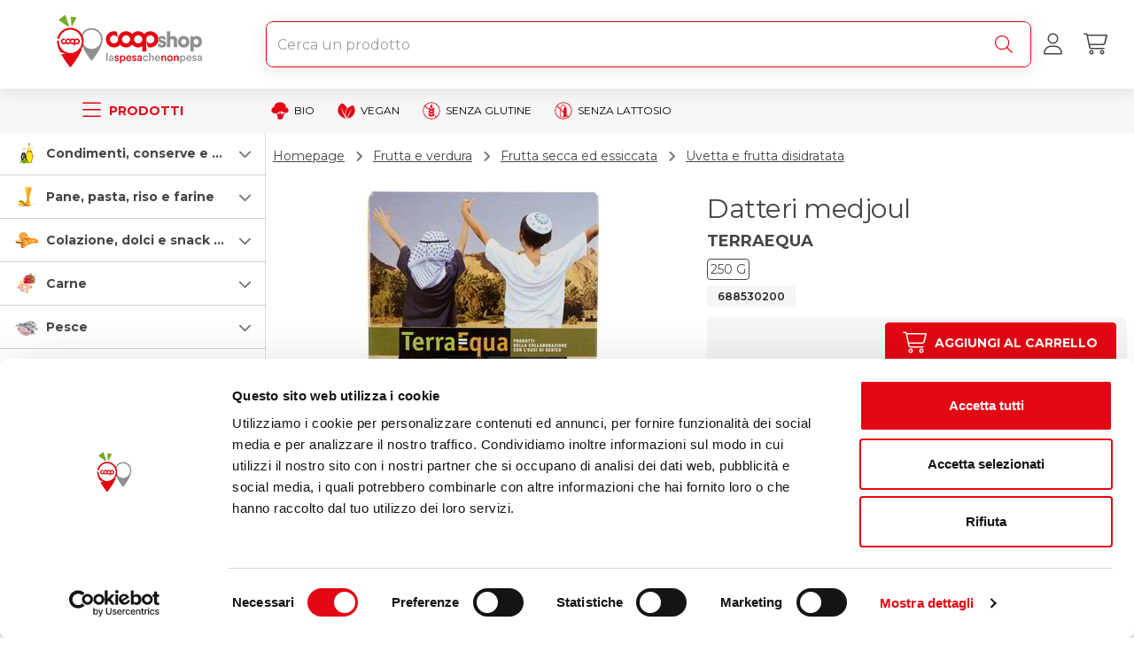

--- FILE ---
content_type: text/html; charset=utf-8
request_url: https://www.google.com/recaptcha/enterprise/anchor?ar=1&k=6Lf2bvwpAAAAAE_T72Pb82RRmVR9lm_Q5PfXuIV5&co=aHR0cHM6Ly93d3cuY29vcHNob3AuaXQ6NDQz&hl=en&v=N67nZn4AqZkNcbeMu4prBgzg&size=invisible&anchor-ms=20000&execute-ms=30000&cb=3tijcdws2fdn
body_size: 49856
content:
<!DOCTYPE HTML><html dir="ltr" lang="en"><head><meta http-equiv="Content-Type" content="text/html; charset=UTF-8">
<meta http-equiv="X-UA-Compatible" content="IE=edge">
<title>reCAPTCHA</title>
<style type="text/css">
/* cyrillic-ext */
@font-face {
  font-family: 'Roboto';
  font-style: normal;
  font-weight: 400;
  font-stretch: 100%;
  src: url(//fonts.gstatic.com/s/roboto/v48/KFO7CnqEu92Fr1ME7kSn66aGLdTylUAMa3GUBHMdazTgWw.woff2) format('woff2');
  unicode-range: U+0460-052F, U+1C80-1C8A, U+20B4, U+2DE0-2DFF, U+A640-A69F, U+FE2E-FE2F;
}
/* cyrillic */
@font-face {
  font-family: 'Roboto';
  font-style: normal;
  font-weight: 400;
  font-stretch: 100%;
  src: url(//fonts.gstatic.com/s/roboto/v48/KFO7CnqEu92Fr1ME7kSn66aGLdTylUAMa3iUBHMdazTgWw.woff2) format('woff2');
  unicode-range: U+0301, U+0400-045F, U+0490-0491, U+04B0-04B1, U+2116;
}
/* greek-ext */
@font-face {
  font-family: 'Roboto';
  font-style: normal;
  font-weight: 400;
  font-stretch: 100%;
  src: url(//fonts.gstatic.com/s/roboto/v48/KFO7CnqEu92Fr1ME7kSn66aGLdTylUAMa3CUBHMdazTgWw.woff2) format('woff2');
  unicode-range: U+1F00-1FFF;
}
/* greek */
@font-face {
  font-family: 'Roboto';
  font-style: normal;
  font-weight: 400;
  font-stretch: 100%;
  src: url(//fonts.gstatic.com/s/roboto/v48/KFO7CnqEu92Fr1ME7kSn66aGLdTylUAMa3-UBHMdazTgWw.woff2) format('woff2');
  unicode-range: U+0370-0377, U+037A-037F, U+0384-038A, U+038C, U+038E-03A1, U+03A3-03FF;
}
/* math */
@font-face {
  font-family: 'Roboto';
  font-style: normal;
  font-weight: 400;
  font-stretch: 100%;
  src: url(//fonts.gstatic.com/s/roboto/v48/KFO7CnqEu92Fr1ME7kSn66aGLdTylUAMawCUBHMdazTgWw.woff2) format('woff2');
  unicode-range: U+0302-0303, U+0305, U+0307-0308, U+0310, U+0312, U+0315, U+031A, U+0326-0327, U+032C, U+032F-0330, U+0332-0333, U+0338, U+033A, U+0346, U+034D, U+0391-03A1, U+03A3-03A9, U+03B1-03C9, U+03D1, U+03D5-03D6, U+03F0-03F1, U+03F4-03F5, U+2016-2017, U+2034-2038, U+203C, U+2040, U+2043, U+2047, U+2050, U+2057, U+205F, U+2070-2071, U+2074-208E, U+2090-209C, U+20D0-20DC, U+20E1, U+20E5-20EF, U+2100-2112, U+2114-2115, U+2117-2121, U+2123-214F, U+2190, U+2192, U+2194-21AE, U+21B0-21E5, U+21F1-21F2, U+21F4-2211, U+2213-2214, U+2216-22FF, U+2308-230B, U+2310, U+2319, U+231C-2321, U+2336-237A, U+237C, U+2395, U+239B-23B7, U+23D0, U+23DC-23E1, U+2474-2475, U+25AF, U+25B3, U+25B7, U+25BD, U+25C1, U+25CA, U+25CC, U+25FB, U+266D-266F, U+27C0-27FF, U+2900-2AFF, U+2B0E-2B11, U+2B30-2B4C, U+2BFE, U+3030, U+FF5B, U+FF5D, U+1D400-1D7FF, U+1EE00-1EEFF;
}
/* symbols */
@font-face {
  font-family: 'Roboto';
  font-style: normal;
  font-weight: 400;
  font-stretch: 100%;
  src: url(//fonts.gstatic.com/s/roboto/v48/KFO7CnqEu92Fr1ME7kSn66aGLdTylUAMaxKUBHMdazTgWw.woff2) format('woff2');
  unicode-range: U+0001-000C, U+000E-001F, U+007F-009F, U+20DD-20E0, U+20E2-20E4, U+2150-218F, U+2190, U+2192, U+2194-2199, U+21AF, U+21E6-21F0, U+21F3, U+2218-2219, U+2299, U+22C4-22C6, U+2300-243F, U+2440-244A, U+2460-24FF, U+25A0-27BF, U+2800-28FF, U+2921-2922, U+2981, U+29BF, U+29EB, U+2B00-2BFF, U+4DC0-4DFF, U+FFF9-FFFB, U+10140-1018E, U+10190-1019C, U+101A0, U+101D0-101FD, U+102E0-102FB, U+10E60-10E7E, U+1D2C0-1D2D3, U+1D2E0-1D37F, U+1F000-1F0FF, U+1F100-1F1AD, U+1F1E6-1F1FF, U+1F30D-1F30F, U+1F315, U+1F31C, U+1F31E, U+1F320-1F32C, U+1F336, U+1F378, U+1F37D, U+1F382, U+1F393-1F39F, U+1F3A7-1F3A8, U+1F3AC-1F3AF, U+1F3C2, U+1F3C4-1F3C6, U+1F3CA-1F3CE, U+1F3D4-1F3E0, U+1F3ED, U+1F3F1-1F3F3, U+1F3F5-1F3F7, U+1F408, U+1F415, U+1F41F, U+1F426, U+1F43F, U+1F441-1F442, U+1F444, U+1F446-1F449, U+1F44C-1F44E, U+1F453, U+1F46A, U+1F47D, U+1F4A3, U+1F4B0, U+1F4B3, U+1F4B9, U+1F4BB, U+1F4BF, U+1F4C8-1F4CB, U+1F4D6, U+1F4DA, U+1F4DF, U+1F4E3-1F4E6, U+1F4EA-1F4ED, U+1F4F7, U+1F4F9-1F4FB, U+1F4FD-1F4FE, U+1F503, U+1F507-1F50B, U+1F50D, U+1F512-1F513, U+1F53E-1F54A, U+1F54F-1F5FA, U+1F610, U+1F650-1F67F, U+1F687, U+1F68D, U+1F691, U+1F694, U+1F698, U+1F6AD, U+1F6B2, U+1F6B9-1F6BA, U+1F6BC, U+1F6C6-1F6CF, U+1F6D3-1F6D7, U+1F6E0-1F6EA, U+1F6F0-1F6F3, U+1F6F7-1F6FC, U+1F700-1F7FF, U+1F800-1F80B, U+1F810-1F847, U+1F850-1F859, U+1F860-1F887, U+1F890-1F8AD, U+1F8B0-1F8BB, U+1F8C0-1F8C1, U+1F900-1F90B, U+1F93B, U+1F946, U+1F984, U+1F996, U+1F9E9, U+1FA00-1FA6F, U+1FA70-1FA7C, U+1FA80-1FA89, U+1FA8F-1FAC6, U+1FACE-1FADC, U+1FADF-1FAE9, U+1FAF0-1FAF8, U+1FB00-1FBFF;
}
/* vietnamese */
@font-face {
  font-family: 'Roboto';
  font-style: normal;
  font-weight: 400;
  font-stretch: 100%;
  src: url(//fonts.gstatic.com/s/roboto/v48/KFO7CnqEu92Fr1ME7kSn66aGLdTylUAMa3OUBHMdazTgWw.woff2) format('woff2');
  unicode-range: U+0102-0103, U+0110-0111, U+0128-0129, U+0168-0169, U+01A0-01A1, U+01AF-01B0, U+0300-0301, U+0303-0304, U+0308-0309, U+0323, U+0329, U+1EA0-1EF9, U+20AB;
}
/* latin-ext */
@font-face {
  font-family: 'Roboto';
  font-style: normal;
  font-weight: 400;
  font-stretch: 100%;
  src: url(//fonts.gstatic.com/s/roboto/v48/KFO7CnqEu92Fr1ME7kSn66aGLdTylUAMa3KUBHMdazTgWw.woff2) format('woff2');
  unicode-range: U+0100-02BA, U+02BD-02C5, U+02C7-02CC, U+02CE-02D7, U+02DD-02FF, U+0304, U+0308, U+0329, U+1D00-1DBF, U+1E00-1E9F, U+1EF2-1EFF, U+2020, U+20A0-20AB, U+20AD-20C0, U+2113, U+2C60-2C7F, U+A720-A7FF;
}
/* latin */
@font-face {
  font-family: 'Roboto';
  font-style: normal;
  font-weight: 400;
  font-stretch: 100%;
  src: url(//fonts.gstatic.com/s/roboto/v48/KFO7CnqEu92Fr1ME7kSn66aGLdTylUAMa3yUBHMdazQ.woff2) format('woff2');
  unicode-range: U+0000-00FF, U+0131, U+0152-0153, U+02BB-02BC, U+02C6, U+02DA, U+02DC, U+0304, U+0308, U+0329, U+2000-206F, U+20AC, U+2122, U+2191, U+2193, U+2212, U+2215, U+FEFF, U+FFFD;
}
/* cyrillic-ext */
@font-face {
  font-family: 'Roboto';
  font-style: normal;
  font-weight: 500;
  font-stretch: 100%;
  src: url(//fonts.gstatic.com/s/roboto/v48/KFO7CnqEu92Fr1ME7kSn66aGLdTylUAMa3GUBHMdazTgWw.woff2) format('woff2');
  unicode-range: U+0460-052F, U+1C80-1C8A, U+20B4, U+2DE0-2DFF, U+A640-A69F, U+FE2E-FE2F;
}
/* cyrillic */
@font-face {
  font-family: 'Roboto';
  font-style: normal;
  font-weight: 500;
  font-stretch: 100%;
  src: url(//fonts.gstatic.com/s/roboto/v48/KFO7CnqEu92Fr1ME7kSn66aGLdTylUAMa3iUBHMdazTgWw.woff2) format('woff2');
  unicode-range: U+0301, U+0400-045F, U+0490-0491, U+04B0-04B1, U+2116;
}
/* greek-ext */
@font-face {
  font-family: 'Roboto';
  font-style: normal;
  font-weight: 500;
  font-stretch: 100%;
  src: url(//fonts.gstatic.com/s/roboto/v48/KFO7CnqEu92Fr1ME7kSn66aGLdTylUAMa3CUBHMdazTgWw.woff2) format('woff2');
  unicode-range: U+1F00-1FFF;
}
/* greek */
@font-face {
  font-family: 'Roboto';
  font-style: normal;
  font-weight: 500;
  font-stretch: 100%;
  src: url(//fonts.gstatic.com/s/roboto/v48/KFO7CnqEu92Fr1ME7kSn66aGLdTylUAMa3-UBHMdazTgWw.woff2) format('woff2');
  unicode-range: U+0370-0377, U+037A-037F, U+0384-038A, U+038C, U+038E-03A1, U+03A3-03FF;
}
/* math */
@font-face {
  font-family: 'Roboto';
  font-style: normal;
  font-weight: 500;
  font-stretch: 100%;
  src: url(//fonts.gstatic.com/s/roboto/v48/KFO7CnqEu92Fr1ME7kSn66aGLdTylUAMawCUBHMdazTgWw.woff2) format('woff2');
  unicode-range: U+0302-0303, U+0305, U+0307-0308, U+0310, U+0312, U+0315, U+031A, U+0326-0327, U+032C, U+032F-0330, U+0332-0333, U+0338, U+033A, U+0346, U+034D, U+0391-03A1, U+03A3-03A9, U+03B1-03C9, U+03D1, U+03D5-03D6, U+03F0-03F1, U+03F4-03F5, U+2016-2017, U+2034-2038, U+203C, U+2040, U+2043, U+2047, U+2050, U+2057, U+205F, U+2070-2071, U+2074-208E, U+2090-209C, U+20D0-20DC, U+20E1, U+20E5-20EF, U+2100-2112, U+2114-2115, U+2117-2121, U+2123-214F, U+2190, U+2192, U+2194-21AE, U+21B0-21E5, U+21F1-21F2, U+21F4-2211, U+2213-2214, U+2216-22FF, U+2308-230B, U+2310, U+2319, U+231C-2321, U+2336-237A, U+237C, U+2395, U+239B-23B7, U+23D0, U+23DC-23E1, U+2474-2475, U+25AF, U+25B3, U+25B7, U+25BD, U+25C1, U+25CA, U+25CC, U+25FB, U+266D-266F, U+27C0-27FF, U+2900-2AFF, U+2B0E-2B11, U+2B30-2B4C, U+2BFE, U+3030, U+FF5B, U+FF5D, U+1D400-1D7FF, U+1EE00-1EEFF;
}
/* symbols */
@font-face {
  font-family: 'Roboto';
  font-style: normal;
  font-weight: 500;
  font-stretch: 100%;
  src: url(//fonts.gstatic.com/s/roboto/v48/KFO7CnqEu92Fr1ME7kSn66aGLdTylUAMaxKUBHMdazTgWw.woff2) format('woff2');
  unicode-range: U+0001-000C, U+000E-001F, U+007F-009F, U+20DD-20E0, U+20E2-20E4, U+2150-218F, U+2190, U+2192, U+2194-2199, U+21AF, U+21E6-21F0, U+21F3, U+2218-2219, U+2299, U+22C4-22C6, U+2300-243F, U+2440-244A, U+2460-24FF, U+25A0-27BF, U+2800-28FF, U+2921-2922, U+2981, U+29BF, U+29EB, U+2B00-2BFF, U+4DC0-4DFF, U+FFF9-FFFB, U+10140-1018E, U+10190-1019C, U+101A0, U+101D0-101FD, U+102E0-102FB, U+10E60-10E7E, U+1D2C0-1D2D3, U+1D2E0-1D37F, U+1F000-1F0FF, U+1F100-1F1AD, U+1F1E6-1F1FF, U+1F30D-1F30F, U+1F315, U+1F31C, U+1F31E, U+1F320-1F32C, U+1F336, U+1F378, U+1F37D, U+1F382, U+1F393-1F39F, U+1F3A7-1F3A8, U+1F3AC-1F3AF, U+1F3C2, U+1F3C4-1F3C6, U+1F3CA-1F3CE, U+1F3D4-1F3E0, U+1F3ED, U+1F3F1-1F3F3, U+1F3F5-1F3F7, U+1F408, U+1F415, U+1F41F, U+1F426, U+1F43F, U+1F441-1F442, U+1F444, U+1F446-1F449, U+1F44C-1F44E, U+1F453, U+1F46A, U+1F47D, U+1F4A3, U+1F4B0, U+1F4B3, U+1F4B9, U+1F4BB, U+1F4BF, U+1F4C8-1F4CB, U+1F4D6, U+1F4DA, U+1F4DF, U+1F4E3-1F4E6, U+1F4EA-1F4ED, U+1F4F7, U+1F4F9-1F4FB, U+1F4FD-1F4FE, U+1F503, U+1F507-1F50B, U+1F50D, U+1F512-1F513, U+1F53E-1F54A, U+1F54F-1F5FA, U+1F610, U+1F650-1F67F, U+1F687, U+1F68D, U+1F691, U+1F694, U+1F698, U+1F6AD, U+1F6B2, U+1F6B9-1F6BA, U+1F6BC, U+1F6C6-1F6CF, U+1F6D3-1F6D7, U+1F6E0-1F6EA, U+1F6F0-1F6F3, U+1F6F7-1F6FC, U+1F700-1F7FF, U+1F800-1F80B, U+1F810-1F847, U+1F850-1F859, U+1F860-1F887, U+1F890-1F8AD, U+1F8B0-1F8BB, U+1F8C0-1F8C1, U+1F900-1F90B, U+1F93B, U+1F946, U+1F984, U+1F996, U+1F9E9, U+1FA00-1FA6F, U+1FA70-1FA7C, U+1FA80-1FA89, U+1FA8F-1FAC6, U+1FACE-1FADC, U+1FADF-1FAE9, U+1FAF0-1FAF8, U+1FB00-1FBFF;
}
/* vietnamese */
@font-face {
  font-family: 'Roboto';
  font-style: normal;
  font-weight: 500;
  font-stretch: 100%;
  src: url(//fonts.gstatic.com/s/roboto/v48/KFO7CnqEu92Fr1ME7kSn66aGLdTylUAMa3OUBHMdazTgWw.woff2) format('woff2');
  unicode-range: U+0102-0103, U+0110-0111, U+0128-0129, U+0168-0169, U+01A0-01A1, U+01AF-01B0, U+0300-0301, U+0303-0304, U+0308-0309, U+0323, U+0329, U+1EA0-1EF9, U+20AB;
}
/* latin-ext */
@font-face {
  font-family: 'Roboto';
  font-style: normal;
  font-weight: 500;
  font-stretch: 100%;
  src: url(//fonts.gstatic.com/s/roboto/v48/KFO7CnqEu92Fr1ME7kSn66aGLdTylUAMa3KUBHMdazTgWw.woff2) format('woff2');
  unicode-range: U+0100-02BA, U+02BD-02C5, U+02C7-02CC, U+02CE-02D7, U+02DD-02FF, U+0304, U+0308, U+0329, U+1D00-1DBF, U+1E00-1E9F, U+1EF2-1EFF, U+2020, U+20A0-20AB, U+20AD-20C0, U+2113, U+2C60-2C7F, U+A720-A7FF;
}
/* latin */
@font-face {
  font-family: 'Roboto';
  font-style: normal;
  font-weight: 500;
  font-stretch: 100%;
  src: url(//fonts.gstatic.com/s/roboto/v48/KFO7CnqEu92Fr1ME7kSn66aGLdTylUAMa3yUBHMdazQ.woff2) format('woff2');
  unicode-range: U+0000-00FF, U+0131, U+0152-0153, U+02BB-02BC, U+02C6, U+02DA, U+02DC, U+0304, U+0308, U+0329, U+2000-206F, U+20AC, U+2122, U+2191, U+2193, U+2212, U+2215, U+FEFF, U+FFFD;
}
/* cyrillic-ext */
@font-face {
  font-family: 'Roboto';
  font-style: normal;
  font-weight: 900;
  font-stretch: 100%;
  src: url(//fonts.gstatic.com/s/roboto/v48/KFO7CnqEu92Fr1ME7kSn66aGLdTylUAMa3GUBHMdazTgWw.woff2) format('woff2');
  unicode-range: U+0460-052F, U+1C80-1C8A, U+20B4, U+2DE0-2DFF, U+A640-A69F, U+FE2E-FE2F;
}
/* cyrillic */
@font-face {
  font-family: 'Roboto';
  font-style: normal;
  font-weight: 900;
  font-stretch: 100%;
  src: url(//fonts.gstatic.com/s/roboto/v48/KFO7CnqEu92Fr1ME7kSn66aGLdTylUAMa3iUBHMdazTgWw.woff2) format('woff2');
  unicode-range: U+0301, U+0400-045F, U+0490-0491, U+04B0-04B1, U+2116;
}
/* greek-ext */
@font-face {
  font-family: 'Roboto';
  font-style: normal;
  font-weight: 900;
  font-stretch: 100%;
  src: url(//fonts.gstatic.com/s/roboto/v48/KFO7CnqEu92Fr1ME7kSn66aGLdTylUAMa3CUBHMdazTgWw.woff2) format('woff2');
  unicode-range: U+1F00-1FFF;
}
/* greek */
@font-face {
  font-family: 'Roboto';
  font-style: normal;
  font-weight: 900;
  font-stretch: 100%;
  src: url(//fonts.gstatic.com/s/roboto/v48/KFO7CnqEu92Fr1ME7kSn66aGLdTylUAMa3-UBHMdazTgWw.woff2) format('woff2');
  unicode-range: U+0370-0377, U+037A-037F, U+0384-038A, U+038C, U+038E-03A1, U+03A3-03FF;
}
/* math */
@font-face {
  font-family: 'Roboto';
  font-style: normal;
  font-weight: 900;
  font-stretch: 100%;
  src: url(//fonts.gstatic.com/s/roboto/v48/KFO7CnqEu92Fr1ME7kSn66aGLdTylUAMawCUBHMdazTgWw.woff2) format('woff2');
  unicode-range: U+0302-0303, U+0305, U+0307-0308, U+0310, U+0312, U+0315, U+031A, U+0326-0327, U+032C, U+032F-0330, U+0332-0333, U+0338, U+033A, U+0346, U+034D, U+0391-03A1, U+03A3-03A9, U+03B1-03C9, U+03D1, U+03D5-03D6, U+03F0-03F1, U+03F4-03F5, U+2016-2017, U+2034-2038, U+203C, U+2040, U+2043, U+2047, U+2050, U+2057, U+205F, U+2070-2071, U+2074-208E, U+2090-209C, U+20D0-20DC, U+20E1, U+20E5-20EF, U+2100-2112, U+2114-2115, U+2117-2121, U+2123-214F, U+2190, U+2192, U+2194-21AE, U+21B0-21E5, U+21F1-21F2, U+21F4-2211, U+2213-2214, U+2216-22FF, U+2308-230B, U+2310, U+2319, U+231C-2321, U+2336-237A, U+237C, U+2395, U+239B-23B7, U+23D0, U+23DC-23E1, U+2474-2475, U+25AF, U+25B3, U+25B7, U+25BD, U+25C1, U+25CA, U+25CC, U+25FB, U+266D-266F, U+27C0-27FF, U+2900-2AFF, U+2B0E-2B11, U+2B30-2B4C, U+2BFE, U+3030, U+FF5B, U+FF5D, U+1D400-1D7FF, U+1EE00-1EEFF;
}
/* symbols */
@font-face {
  font-family: 'Roboto';
  font-style: normal;
  font-weight: 900;
  font-stretch: 100%;
  src: url(//fonts.gstatic.com/s/roboto/v48/KFO7CnqEu92Fr1ME7kSn66aGLdTylUAMaxKUBHMdazTgWw.woff2) format('woff2');
  unicode-range: U+0001-000C, U+000E-001F, U+007F-009F, U+20DD-20E0, U+20E2-20E4, U+2150-218F, U+2190, U+2192, U+2194-2199, U+21AF, U+21E6-21F0, U+21F3, U+2218-2219, U+2299, U+22C4-22C6, U+2300-243F, U+2440-244A, U+2460-24FF, U+25A0-27BF, U+2800-28FF, U+2921-2922, U+2981, U+29BF, U+29EB, U+2B00-2BFF, U+4DC0-4DFF, U+FFF9-FFFB, U+10140-1018E, U+10190-1019C, U+101A0, U+101D0-101FD, U+102E0-102FB, U+10E60-10E7E, U+1D2C0-1D2D3, U+1D2E0-1D37F, U+1F000-1F0FF, U+1F100-1F1AD, U+1F1E6-1F1FF, U+1F30D-1F30F, U+1F315, U+1F31C, U+1F31E, U+1F320-1F32C, U+1F336, U+1F378, U+1F37D, U+1F382, U+1F393-1F39F, U+1F3A7-1F3A8, U+1F3AC-1F3AF, U+1F3C2, U+1F3C4-1F3C6, U+1F3CA-1F3CE, U+1F3D4-1F3E0, U+1F3ED, U+1F3F1-1F3F3, U+1F3F5-1F3F7, U+1F408, U+1F415, U+1F41F, U+1F426, U+1F43F, U+1F441-1F442, U+1F444, U+1F446-1F449, U+1F44C-1F44E, U+1F453, U+1F46A, U+1F47D, U+1F4A3, U+1F4B0, U+1F4B3, U+1F4B9, U+1F4BB, U+1F4BF, U+1F4C8-1F4CB, U+1F4D6, U+1F4DA, U+1F4DF, U+1F4E3-1F4E6, U+1F4EA-1F4ED, U+1F4F7, U+1F4F9-1F4FB, U+1F4FD-1F4FE, U+1F503, U+1F507-1F50B, U+1F50D, U+1F512-1F513, U+1F53E-1F54A, U+1F54F-1F5FA, U+1F610, U+1F650-1F67F, U+1F687, U+1F68D, U+1F691, U+1F694, U+1F698, U+1F6AD, U+1F6B2, U+1F6B9-1F6BA, U+1F6BC, U+1F6C6-1F6CF, U+1F6D3-1F6D7, U+1F6E0-1F6EA, U+1F6F0-1F6F3, U+1F6F7-1F6FC, U+1F700-1F7FF, U+1F800-1F80B, U+1F810-1F847, U+1F850-1F859, U+1F860-1F887, U+1F890-1F8AD, U+1F8B0-1F8BB, U+1F8C0-1F8C1, U+1F900-1F90B, U+1F93B, U+1F946, U+1F984, U+1F996, U+1F9E9, U+1FA00-1FA6F, U+1FA70-1FA7C, U+1FA80-1FA89, U+1FA8F-1FAC6, U+1FACE-1FADC, U+1FADF-1FAE9, U+1FAF0-1FAF8, U+1FB00-1FBFF;
}
/* vietnamese */
@font-face {
  font-family: 'Roboto';
  font-style: normal;
  font-weight: 900;
  font-stretch: 100%;
  src: url(//fonts.gstatic.com/s/roboto/v48/KFO7CnqEu92Fr1ME7kSn66aGLdTylUAMa3OUBHMdazTgWw.woff2) format('woff2');
  unicode-range: U+0102-0103, U+0110-0111, U+0128-0129, U+0168-0169, U+01A0-01A1, U+01AF-01B0, U+0300-0301, U+0303-0304, U+0308-0309, U+0323, U+0329, U+1EA0-1EF9, U+20AB;
}
/* latin-ext */
@font-face {
  font-family: 'Roboto';
  font-style: normal;
  font-weight: 900;
  font-stretch: 100%;
  src: url(//fonts.gstatic.com/s/roboto/v48/KFO7CnqEu92Fr1ME7kSn66aGLdTylUAMa3KUBHMdazTgWw.woff2) format('woff2');
  unicode-range: U+0100-02BA, U+02BD-02C5, U+02C7-02CC, U+02CE-02D7, U+02DD-02FF, U+0304, U+0308, U+0329, U+1D00-1DBF, U+1E00-1E9F, U+1EF2-1EFF, U+2020, U+20A0-20AB, U+20AD-20C0, U+2113, U+2C60-2C7F, U+A720-A7FF;
}
/* latin */
@font-face {
  font-family: 'Roboto';
  font-style: normal;
  font-weight: 900;
  font-stretch: 100%;
  src: url(//fonts.gstatic.com/s/roboto/v48/KFO7CnqEu92Fr1ME7kSn66aGLdTylUAMa3yUBHMdazQ.woff2) format('woff2');
  unicode-range: U+0000-00FF, U+0131, U+0152-0153, U+02BB-02BC, U+02C6, U+02DA, U+02DC, U+0304, U+0308, U+0329, U+2000-206F, U+20AC, U+2122, U+2191, U+2193, U+2212, U+2215, U+FEFF, U+FFFD;
}

</style>
<link rel="stylesheet" type="text/css" href="https://www.gstatic.com/recaptcha/releases/N67nZn4AqZkNcbeMu4prBgzg/styles__ltr.css">
<script nonce="TAQEN5HuiaLnVMeH6e3NXg" type="text/javascript">window['__recaptcha_api'] = 'https://www.google.com/recaptcha/enterprise/';</script>
<script type="text/javascript" src="https://www.gstatic.com/recaptcha/releases/N67nZn4AqZkNcbeMu4prBgzg/recaptcha__en.js" nonce="TAQEN5HuiaLnVMeH6e3NXg">
      
    </script></head>
<body><div id="rc-anchor-alert" class="rc-anchor-alert"></div>
<input type="hidden" id="recaptcha-token" value="[base64]">
<script type="text/javascript" nonce="TAQEN5HuiaLnVMeH6e3NXg">
      recaptcha.anchor.Main.init("[\x22ainput\x22,[\x22bgdata\x22,\x22\x22,\[base64]/[base64]/[base64]/[base64]/[base64]/UltsKytdPUU6KEU8MjA0OD9SW2wrK109RT4+NnwxOTI6KChFJjY0NTEyKT09NTUyOTYmJk0rMTxjLmxlbmd0aCYmKGMuY2hhckNvZGVBdChNKzEpJjY0NTEyKT09NTYzMjA/[base64]/[base64]/[base64]/[base64]/[base64]/[base64]/[base64]\x22,\[base64]\\u003d\\u003d\x22,\x22wrXCt8KLfsOzccOUw5zCoMKTHsOFB8Kuw7Yewosuwp7CiMKMw54hwp5Hw57DhcKTDcKRWcKRYAzDlMKdw58VFFXClsOeAH3DrSjDtWLCrUgRfwjCgxTDjUpTOkZPWcOcZMO4w7ZoN1XCjxtMM8KWbjZRwrUHw6bDjcKMMsKwwo/CvMKfw7Nww4xaNcK+E3/DvcO7dcOnw5TDvi3ClcO1wo4WGsO/HiTCksOhHlxgHcOjw57CmQzDucOwBE4qwrPDumbCisOWwrzDq8OGbxbDh8KKwoTCvHvCnFwcw6rDgMKDwroyw68UwqzCrsKFwpLDrVfDpMK5wpnDn1RRwqhpw7cRw5nDusKwUMKBw58TIsOMX8KKaA/CjMK0wqoTw7fCry3CmDo3WAzCnigxwoLDgBs7dyfCvT7Cp8ODTcKrwo8abSbDh8KnO2g5w6DChMOew4TCtMKFfsOwwpF7JlvCucOffmMyw4fCvl7ChcKDw7LDvWzDhkXCg8KhaGdyO8Kxw5YeBkDDicK6wr4sMGDCvsKXQsKQDiYiDsK/[base64]/woMlw4bDqsK+K8K5wpjDkE/CrMO2NMOew65jw5ENw6sSbExKZhvDsA5sYsKkwoBodjzDtMOtYk97w4lhQcO5EsO0ZyEew7MxFMOmw5bClsK4TQ/Cg8OhGmwzw4UQQy16TMK+wqLCm3BjPMOjw7bCrMKVwoDDuBXChcOBw6XDlMOdccOWwoXDvsO5NMKewrvDlMOXw4ASe8O/[base64]/DvMOFwqtzDMOtAcO0L8OWTcKjwoUcw54tAcOww5Qbwo/Dj1YMLsOgdsO4F8KbHAPCoMKJNwHCu8KPwoDCsVTClEkwU8OSwr7ChSwQYhx/wq3Cj8OMwo4uw5sCwr3Coy4ow5/DqsOcwrYCPXfDlsKgK11tHXXDj8KBw4U2w61pGcKHVXjCjH84U8Krw4/DgVd1G1MUw6bCqRNmwoUXwqzCgWbDknF7N8KlfkbCjMKMwrcvbhjDuCfCoT1wwqHDs8KtXcOXw45Zw47CmsKmJ04wF8O2w5LCqsKpX8OVdzbDn0slYcK6w4TDiRdpw4sBwoYoWEvDp8O2dC/DiXZHXcKIw6oRbmfCm3XCm8KVw7HDsh3CiMK8w4pwwqrDrBlvAi40ZWQqw6QLw5/CsijDhC/[base64]/Ck8Ovw5Q+wojDt8KjwqbDtxcMwoAmAA/[base64]/w5BYX1w5wpgGIcO4N8KSC8KIwpFwwqrDl8Oew5l2VcK+woXDkiMiwo7DjsOSWMKswpw2d8ONbsKzB8O4QcO7w4bCsn7DjsKjEsK/dgHCki/Dt1ANwq1hw5jDrFzCl3DCrcK/YMOrdRHDiMKkAsK6bsKPPR7CtMKswprDrHFGGsOCEcK7w6LDszPDjMOkwoDCjcKaGMKEw4rCo8O1w6TDshU4FcKmdsOAJjYWBsOIGz7DjxLCmsKZWsK5VMKswqzCrMK8IwzCssKPwrHCsxF/w6jCrl4hE8OGewEcwpjDilTCosKJw5nCnsK5w5sAAsKYwrXCq8KDSMOgwqljw5jDpMKEwqbDgMO1Nj1mw6JqfSnDqHTCnCvCl2HDpB3Dl8OCGFMuw6DCsC/Dq1gzNCjCjcONPcObwo3CiMOkFsO3w7vDjcOhw7ZmVnUUYWYQZywew5fDt8OawpvDj0YHcjUzwo/Csw9sfsOAWWhzbsOCC2s3bijCj8OJwrwvGFLDkETDsFHCnMOoe8ODw60xesOtw5XDlErCoCDCkSbDisK5CmgewpNLwpHCkWLDuQNZw5V3IgIzW8K/CsOSw7rCksOJV1nDmMKebcO9wrEsc8Klw5EGw53DlSAtS8KDeCd9ZcOZwqVew7nCpQzCkFQACXTDvcKswrU8wq/[base64]/[base64]/CoRHDhw8uwqomw7MWZMObwrASWC51w77DkALDtcKWbsKOMCvDhMKlwqrDpX4Lwph0WcKsw7QkwoFcL8KrBMOVwpVWAFs5JMODw79/SsKSw7bCj8OwL8KFO8OgwpPDp24HMyJRw4I1fHPDhWLDkk5awrbDo3xHcMO9w7XDucOMwrZFw7bCrEkCMsKMXsKcwr9Tw73DvcObwrjCmMK5w6fClsKybHfCnBF2e8OHLVF7ZMOmO8K+wr/Dj8OsayrCrX7DgiLCuTVJw49nwoAcL8Omw63DoyQnFVJ4w60COz1nwrrCnmVxwql6w757wqspJsOcSy8CwoXDum/Cu8O4wozChMOawotAASvDskY8w4/CoMO2wpQkwrIqwovDoE/ClkXCj8OQBMK7wro5ZR8yW8OGecK0QBhqclt4ZsOqNsOBUsOdw7dzJC5uwo/ChcOfccOvQsOkwrLCvcOgw6bCjm/CjH0/ecKnbcKfG8KiKsKdOMKtw6cUwoRQwq3DpMOiQRxsJcO6w4zDpTTCuAZjE8OsGhUrVW/[base64]/SMO+w7JmGE5ww4jCgVXCpn7DmMOoNmbCqHkkw7xTFMKfw41pw5F4PsKZMcO8VgRGK1Axw6RkwpnDpiDDh0wCwr/[base64]/[base64]/[base64]/DlDPCmsK+w5jCnVhAwox/w6cnS8KjwqfDlDjDsEUYTVFNwr3CqBXDpgvCpFBHwqvDjHLCk3w7w7UHw4PCvhjCmMKGaMKWw5HDscOmw7U0PmZow61FHMKfwpnDsWfCmsKgw40Ww6bCmMKew4PDuntqwq/ClX9fH8KKBBpUw6DDgcKnw4bCiCx3WsK/FsO5w6xOScOYMXVMw5UIfcKFw7xrw4Bbw5fChEQHw5/DtMKKw7TCv8OABk8wCcOFGTXDiHDCnikRwrTDrcK5woXDtB3DssKQDzjDqcKiwo7Cn8OySyvChFjCmlEQwojDiMK6BcKWXcKHw5pZwr/DqsOWwoorw5HCrcK9w7rCv23DnWoJf8OhwqRNPWzDksOMw6vCvcOTw7HCpW3Cg8KCw5DCvC/CuMKvwrDCu8OgwrFODFhCM8O+w6Euwp5qc8OgHQRre8KHCUDDpcKeF8K1w4nCmhnChhpdR3pew7vDkDMHbVXCt8KDASXDj8OFw4R0PkDClTrDl8Ozw4gzw4rDkMO5RirDrsOYw5ssfcKPwoXDqsK1FkUlWlbCgms2wr5/DcKUe8OmwowUwqQ6wr/DusOHF8OuwqRUwqzDjsOvw4MMwpjCpUPDrMKSVmV5wofCk2EGO8KzX8OHw5jCksONw7vCrWfCncKcX2Y3w4TDpXLCmU/DtXrDm8KHwpcxwoLCiMK0wpB9TGtLGMOHFBQDwonDtgd/b0BMWcOpXMO7wqzDvywTwpDDtAtsw4nDm8OJwo5IwoXCqi7Cp13CrcKPacKgN8O2w7gtw6F9wq/DlcKkQFp0KmDCtcOSwoN+wojCsV81w793bcK9woTDuMKbB8KewqnDicK4w7wSw5VWDFF+w5AAIhDCkVnDnsO+SGXCgFTDnkdBPsOTwovDmmYMw4vDjcOjA3NSwqTDjMOERsOWNSPDjV7Cigwzw5RLSD/DnMOtw6xPIWDDjR7Co8KyE3nCsMKbUyItBMK5LkNgwqvDgcKHR200woVCSj1Jw78oGlHDh8KRwrlRHsOdw5TDksOSFhbDk8O5w6nCqAXDq8OUw6QjwoAUDSjCscKDIcOIfQ3CrsKRTjzClMO+woNaVxYTwrAoDFBSeMO/[base64]/CohfCj15Gw7PCmUtxEMOpwp4pwovCoSvCp8KqQsK9wobDicO2KsKowohvHDfDucOEVSMPP3VHHlZXLl3Cj8OjV3Jaw7p7w6pWDT9gw4fDp8O9VxdvVsKvWnd9I3IAJsOCJcKLFMKMWcOnwrMCwpd8wq0Nw7g1wq1rPxo7O2ldwr8UYSzCqMKRw68/wqDCq2zDrRTDn8Oaw5vCpzjClMK8V8Kcw7N2wqrCmHgeFwonC8KJExwPOsOdGcO/SSLCh1fDr8KfOgxmwr4Rw695wobDnMKMenkUWcKuw4/CghLDmiXClsOJwrLCtlERdA4qwplUwqzCpEzDrk7CqwZswobCuVbDm27ChQXDi8K/w5A/wqVDUFvDhsKJw5Efw44YTcKvw5jCo8K1w6rCuSlCwqnCpcKhO8O/wobDn8OBw618w57CgcK5w6kcwqjCl8OEw4Vow4jCnSgQwrbCusOQw6Rdw7ISw7QKA8OyYhzDsnbDtMKlwqgBworDtcOVXljCp8KawofDj349PsOZw5I3wqzDtcKDTcKJRDnDhCvDvwvDtzB4PsOOVVfCq8Owwr4zwpQ+QMOAwrfDoWrCr8OSFB3DrH5nJcOkLsKWaD/CsTHCmCPDo2NWIcKOwpTCtxR2PloIWgBocHtIw7EgX1fDrQnDhcK4w7DCmj0nbEHCvTQsOn7CksOmw60EZsKkf0E/wrFncUp/w6nCkMOhw5/Cv0ckwp52QBM4wp9ew6PDmydMwqtSO8KFwqnCpsOVw7Enw5xhFcOuwqjDl8KiB8O/wqTCuVXDhwvCi8OYw4/CmksyNVNnw5rDkHjDtMKgKHzCjHlKw6vCogHCryoKw6hJwoXCmMOQwpNxwqrCgDDDv8O3wo0MFS8Twpc3bMK/w6/[base64]/CjT9hw7TDmMKeQsOKw4fDpCDCpsKqc8OFFid3SMKGTkt6wogdwoMOw49cw6QHw51iIMOUwoY9w6jDs8O5wpAAwqfDnUIHW8K9XMOSGMKZwpnDvUsVEsK+DcK7BWvCnnnCqlbDrQRGU3zCjzsOw5PDsn3CpHUeWsOPw4HDssOHw6bCjxx/[base64]/[base64]/RyjDg8O1woTDnkPCgsOhdcOGXMO2cMOFw5LCgMO9L8KUwop/w7VnJMO1w7x7wpw+Wns0wpNUw43CicO2wrR+woPCrcOJwrpew4HDr2jDjMOVworCs0IPbMKsw5jDhRpgw6dzesOVw4QLHMKMXHZvwqsbOcO/NjVaw6E5wrswwqVTS2FXNDrCusObUAPDlgp3wrzClsKxw4XDlB3DkE3CocOjw7Mnw4PDgXNwKcOJw4oLwofCuxPDihrDpsOmw4jDm0jDicO/wr/Cvl/DmcODw6zCssK0wprCqEVzYcKPw7clw7XCo8OiWWvCscOoDH/DqwnDpTUEwo/DgSjDmVvDqMKaMEbCk8KZw5k0Y8KRFFAuMRHCrFY4wr4CGRnDm2fDi8Opw7wZwp9Aw6c6DcOcwrI7aMKKwrIGWhsGw5zDvsOBPcOBRWc8w4tCbMKJw7RaYhF+w7fDpsOnw74bFn7DgMOxScOZwofCtcKfw77DjhHCrcK9FAbDuE/CmkDDgD1oDsKQwofCgxbCmyREbx/CrRIVw4nCvMOVZQJkw5ZLwqprwqHDpcOKwqpbwpYnw7DClMKfcsOjAMK1FMKawoHCicKCwpMHXcOWfW5gw4fCtMKlYFt9WHFrf2huw7rClg8CNS0/[base64]/Ch8KvNBcjwodiwovCpcKdVQlGWMKGPmlGwpcUwpbDiUkmEsKow4gPC0N0KlR6E2sTw4s/T8O5H8OFQjLCmMOoLHnCn1/CpsKSasORNE06aMO6w5BYS8OjTCnDvMOzB8Kew6twwrppBHrCrsOxQsKnRH/[base64]/DmEgEX3Uow4gjwr8aOUMRZsKDTcKcBk3DncOOw5/DsEBVIsOYTXIJw4rDn8KLOMK/YMKHwodvw7PCvz0DwoEVWXnDgTgrw6snE2TCmMOjRB9mInbDk8OmQgzCqRfDgTJRcg1awqHDlGnDg1AOwrXDthxrwpgswpFrHMOuw5l2BV/Dp8Kfw4NtAQNuF8OKw7HDukkgHhnDqDfChsOBwpF1w5HDgxfCl8ORVcOnwq7Ch8Kjw5Faw5pCw5PCksOKwr9mwqNxwrTCiMKcP8K3PMKrZG0/EcO/[base64]/XgxjP8K+w4TDscOwNgJ5Tx8xwoTChBrDqFnCucOiNmgZO8OROsO+wpMYH8OQw5DCqAnDtw7ClxPCiEFdwoBTbVtCwrjCq8KuWgfDoMOtw67Cgm9uw4slw4nDmAfCpMKPCcK/w7bDsMKFwprCs0LDhsO0wrdMRFvDq8KDw4DDsxhPwo9QPwbCni9rasOWw7/[base64]/CjggIVsKxwrPCvBtuwpDDgx/CocKawq/CmWjCoMKhNsKrw4jCmwfDkMONw5bCsGPCpTtCwqNiwpFQCAjDocOdw53Cp8O2asOGQx/CsMOzOiMkw5JdWBvDi1zCr1M7T8OveUHCsVfCn8KIw47Ck8KnVXgkw6jDscKnwpsQw64qw5LCtBfCtsK7w5Fmw41rwrVVwppWEMK+CG3DhsOxw7HDoMOeHcOew5vDrVUkSsOKS2rDr0NuecKXBsOmwqV/[base64]/YsOICEhpAQHChMOLCsK8w4XDhsKMw7bCoE0fwqHCkEY+GF7Cm3fDtxTCmMKBQjbCrsK3FgM9w7HCiMOowrNhScOOw55ww5gMwo8dOwNQRsKCwrgKwoLCqXvDi8KtGUrCihLDj8OZwrBYfG5MFQDChcOfLsKVRsK6csOsw5shwrvDgMO+J8OQwp1eHcOXBnjDjzpJw7/CisOew4NSw67Cr8K/w6YseMKFOsOBOMKSTsOEWgXDpQRFw55GwoHDiiIiwqzCssKnwpDDqRYPVMO/w6IeCGk1w4hDw4FgPcKbS8OWw5TDvC1zXcKSLULCjj0RwrErSXvCvcOyw6ghwrPCksKvKWEVwpBgfzdlwpFnY8OLwrdsKcOnwofDsh5bwrHCtcKmw7FgaFFTAMOEVGhnwrRGD8KgwofCkMKzw4gYworDhn5vwohjwpR9dTIkFsO2L3/DqHHCh8O3w4hSw4d9w5QCT2h6RcK9fwTDtcKCU8OwekUXcB3DqFdgwqLDkXFVK8KLw75Bw6N9w58fw5AZJkk/IcK/DsK6w58lw7VVw4zDh8KFDsK7wotIBBYueMOcwoYiM1EgRABkwprDn8OiTMKqO8KXTRDCqynDpsOlWMKsamFRw7nCq8OVScOEwrILH8KlPXDCmsOIw7HCi0fCg2sHw5/[base64]/A8K1QsOQw7PDohF/[base64]/DpX3Cti4uw6PChMKDMcKXwr4jw7xiwqzCgMOSUsKwA0HCk8OHw73DmRzDuVHDucKxw5VTAMOfFA40YsKPGMKIJsKONW8AEsKpwrMzVlrDlMKaX8OKwo0Hwq08cXBjw61uwrjDssOnXsKlwp4cw7HDnsKrwqHDvkFgesK/wq7Do3/DvMOHw5U/w5t2w4XDiMKEwq/[base64]/CjMKmMiTDsBE0wo1kOEVQesKLw45MOMKJw7/ClVbCjULDk8Kqw4/DuTJ7wovDoQYlLMOewrDDixbCjT9qw6/Cn0M1w7vCnMKMUMOtbcK0w7LCqXVRTAfDpFBkwrwwXwDCuhMUwojCpcKhYHw4woBEw6p7wpYJw7gSKcOPVsOpwqtjwr8iRm7DhF8gfsOowojDoC5JwpMzwrvCjcOfDcK8T8OJBEdWwp05wo/Cm8Orc8KdOElJIsKKMjzDpgnDlWDDt8KWQsOxw68Jb8O9w7/CrmoewpjDrMOYcsK7wozClVfDihp3w7Agw7oZwoF6wpE0w7prVsKYY8Kvw4LDicOMDsKqNz/DqRUbbMOyw7/[base64]/Dm1kVecKxKcOOF0/DkcOUeAQfacOzRU5RBynDgsO4wpnDlFrCjsKmw5cMw6Y4wrB+wognbQzCt8OdN8K0N8O4QMKAcMKnwqECw5BFSREoY3Uow73Do0/CkWRwwoHCj8OIb2clFArDocK3RgtcE8OgKTXChcKoNT1Uwp9HwrHCp8OEdFbCqxLCksKXw7HCqMO+ZRPChwjDinnClMOoRn3DsR4LDhPCq3Yww5fDo8OPVRbCuGE+w4zDksKfw6HCscOmbl4VJRAOG8OcwrtTIsKpQl5uwqU8w5/[base64]/DpWrDjBwEwrgIw7dQS8K1F3UzLcK3w6nCi8OQw5nCrHl1w68QQsK/W8O/TlLCt3New7FWEGzDtx3CpMO6w6PCpUd3TCTCgzdHXsOIwrFDKmNnTT1JRnwVP3bCvEfCucKtBjjDkQ/DjynDvCvDkCrDqRbCizXDm8OJKsKVBkjDrMOfWHEVEjRNZSHCuVotVyF+RcKiw6fDj8OhZ8OEYsOhPMKrdzAvUVJ7wo7Cu8OzPQZGwozDv1fChsOaw4fDkGLCglgXw7RmwrENBcKEwrTDuUYLwqTDnkzCnMKhNMOAw5k4MMKZUyt/JMKrw6pEwp/Dhx/CnMOhw5rDj8OdwoAEw4LCknzCq8K5c8KJw5LCjsOawrjDqHDChH9Gb2fCmwAEw4gYw5XCizLDisK/w7rDrhkNMcKnw7bDtsKtDMObwoYew4nDm8Ocw6jDhsO0wrTDqsKQbyh4XiQswqpfdsOkN8KWXSF0ZRVxw7TDmsOWwohdwrHDhz4Swr0ywrPCugvCpiFnw4vDpS7CmcOmeBFDWjjCpsOuacK9wqljRcO9woXClwzCvcKKKsOCGDzDrAklwpTCogHDjRUvc8KywpXDrA/ClsO8JMOVMHlFV8OCw650Hw7CnHnCnHQ2KsKcFMOkwpfDgy3Dt8OBYjbDqjXDnEkTUcK6wq7Cui7ChhDChHTDkBHDk2HDqStiHGTCoMKkAcOswozCmMOiFyMdwrHDj8Ogwqs2XEgSK8OVw4NkNMOdw6Zsw6vCjsKoH34dwp/Ckw87w4zDoHdOwos4wrtcXHPCrsOsw7fCq8KRWCzCp1rCpsKiOsOxwqBuWnfCklLDoE0HAMO6w6srVMKgHTPCtG3DnRhXw7JkPzHDj8KHw7Yewr/DjU/Dul9yKy18KMOxeTQcw495OMKCw6xhwpxKZhIWw4Mpw4TDn8KbO8Ofw6DDpTDDiEJ/dHXDicOzDxNxwojCuyHCkMOSwqpLWGzCmsOyNz7ClMOzISl9TcK5LMO6w6pkGEnDtsKnwqjDmRXCrsOzecKVasKmXsOIfS87C8KIwrXDkWwowoA2D3vDt1DDkwnCucOoIQoBw4/DocOHwrfDpMOAwpkiwr89w6Vcw4lFw7tFwrfDi8K3wrJGw4NFME7CjcKLw6IrwoccwqZjN8OCJcKzw4TDi8OXw7EaBlbDoMOSw5fCp2XDt8Klw67ChsOnw4cnF8OsVcKoYcOXZMK0wooddsONMScAw4fDmDkAw5oAw5/DvxvDgMOhAsOPFB/[base64]/[base64]/DpcKkwo3CoHoIUg3Ci8Oww7lgElZbPsKQSV9sw51owqcmQQ/Dq8O8DcOyw7hzw61cwro6w5dBwpkqw6jDonbCkn0rBcOOBDwbZsOPLcObDlLCiShfc119Z1k9GcKow45Zw508wo/Dv8OeIcK5BMKsw4XCm8OPV0rDiMKJw5TDix08wo9mw7zCrMKlMsKoBcO3MAw4wpZuUMK7LX8DwpHDsBzDrkA+wp9ICRTDp8KyOm1fIhzDoMOJwpwVb8Klw5fCoMO7w4DDlxErWWfCtMKIwrrDmFIDw5zDp8KtwrQpwr/DrMKTwpPCgcKRVRIewrLDhV/DlXYWw77CicKFwqoPIsKFw6taO8OEwoMmLcKtwpLCgMKAVcOkMcKAw4jCiUTDjsKRw5YTeMO3HsOqf8KGw53Cv8OJG8OKRxPCpBQ7w79Tw57Dg8O1HcOIJsO6EMO4Ol0lAifCmRrCucKbP3Rmw5Eyw7/DpXdkcSLCuwNQXsOjNMK/w7nCvcOSwp/[base64]/CpcK5w73CiWAhBnU5woTDmn7DucO+w7gawqEfw5nCi8OXwoUHWV/CqsK5w5UNwqJFwpzCq8Kww6TDjE9jVTItw7llNy00eCfCuMKVw6pNFkwTfRQpwrvCqhPDmTnDnW3CvinDj8OqWB4HwpbDokcEwqLCjMKZAx3DvcOlTsKpwoJJTMKdw4BrDEPCsyvDtSHDkkgJw65awqYkAsKnw68Lw41sFiYFw5vCrB/DqmMdw5p8UjHCk8KyVgwEw64Jf8O/XMK8wojDt8KQYR1jwpwXw70nEMKbw6kwJcK3w4ZQaMKswrZJfsKXwp0lBcKcKMOYCsKXMMOSbMOnNC/[base64]/[base64]/CpiFuLRBgFDPDlMKOwptxw6hiwoMDLsK7AsKgwqfDjCvCr1s/w6J7SHnDo8KMw7ZESH8qKMKTw4lLccO7ZhJlw6IswqtHKRvCmMO3w7HCv8OIHSJ8wqbDh8KfwpPDoAfDpGvDoVTCoMOMw4oFw580w7TDn0vCqxo4wpt5QC/DkMKrHR7CoMKrMC3Dq8OLVMOCahzDqcKLwqHCg1NlNsO7w4/CqVs4w4B9wozClA0nw6YMUC9UQsO6wo9/[base64]/[base64]/CrBRZwoPCvRvChQh0w4HCkMOZeBvCv8OIaMKAw6NcS8OIwoFUw7BRwrXCpsORwqcoRi7CgcOzTjFGwoHDry43PcOvKFjDihQnSnTDlsK7e1TCmcOJw75RwozCkMOfM8OzS37DrcOwIC9AJFtCfcKOHG0qw7N9BsOQw7HCiFE8cW3CqB/CgRcGTcKpwqlUfXMZckHCssK2w6tMHMKtfsOffhtOwpRgwrPCgG7Cv8KUw4XDgcKCw5vDgC4UwrfCtEtqwoLDqMKKQcKKw43CnsKtcFfDjcOZTsKudsKyw6JgK8OGd0XDo8KsDT/[base64]/QCkUw6bCqS5Sw7rCrMKDJ1VNWsKgeGHDoMKDwqTClhgHbsKyKCXDocKtLlo9bsO0OnB3w47DulUXw5kwIUnCisOpwrHDg8OwwrvDosONX8KKw63CjMK+EcKMw53Dq8KQwqLCtVgPMcKYwo7Dp8O4w6IjDDJdb8OIwp/[base64]/CsMO7w4RTw7/CtUQNw5EjTMKDRcKtTsOdwqrDj8KfBkHDlkwHwq1swr8wwpw2w79xDcKYw4nCjjIMEMONCT/[base64]/CiR0Vw5jCgmY2w5/[base64]/[base64]/CghrDpcKjdljCuDNDJ8O1wo8Rw5rCnsKqAyzCqCs+OsKJC8KLDgA0w6QGNsOpFMOGYcOWwqdNwoZwe8OZw5IkfgtxwoF6T8KxwoBlw6R3w4DCtHV0D8OkwpgDwogzw4vCrcOPwqDCs8OYSsOIcjU9w7djTcO0wozCgw7DisKNwp/CvMKWKwDDhj7CksKpRsOnGFUedV0Xw43DjcOuw70Hwq9/w7ZVw7BmCXZkN2YpwrLCo2piJ8OdwqHCosKjZCTDssKPREYww75YA8OZwoTDscO9wr9MWm0hwoJVWcKsARfDrMKCwpEFw6/DisOIXsKwT8O6dcOoKMKNw5DDhcKhwr7CnyXCjcOJb8Otw6UCRHnCoDDCscO7wrfChsOcw5zDlkTClcO3wokRYMKFPcK9c3A+w6N8w6VGengNVcOOQwXCpCrCpMOdFQrDi2/[base64]/[base64]/w5wQNsOVZAp3L8Ovw5cmwrbDr0p0U8KmEDlXw4PDr8KCwoXCr8KqwpfCuMKtw7MsCcKZwox2wqXClcKjHwUtw5jDisKRwofCrcKyAcKjw7MObHZLw4JRwop/IkhAw4l5GsKnwrZRVzvDrlxMdVbDm8K3w4vDg8Opw7JGMEPCmTvCnRXDocOwdgfCnxnCqsKEw5JlwqjDj8KCAsKZwqscEgZlw5bCi8KHYEdsIMOYX8KtJEjDiMOswpxqTMO/GS0Ewq7CrsOoEsOkw5zCnFrCpkUyGyUlcHXDn8KBwpLCqngdYMK/FMOew7PDt8OOLMOpw4YgIMOIwrEkwoNNwq7CpcKpE8Oiwq7DgcKyWMOow5HDicKqw6DDtVbDhhRlw7JCJMKBwofClsKcQMK5w4vDh8OiPjocw7/[base64]/[base64]/DsMKFAnrDgGfDo0/CsDNtwoXCoyUOZMKQw7w/e8O5BR87Xw1yLMKhw5XDosKzwqfCs8O1esOzLU8HP8KYQn0+wq/[base64]/CgUvCqjvCgMKDFMKkw7dFIcOcaQ0UEMOow5LDrMOCwrY4UlnDvMOWw6nCmnDDoUDCkmMBZMO2Q8Omwp7Co8O1wp/DrDbCrMKdQMK8Pm7Dk8KhwqFUanPDmDLDiMKdRSRyw7h/w4x7w69yw4/ClcO0WsOpw43DsMOdERBzwot7w6UXQ8OzBldHwppSwqHCmcKTfSB6BMOPwpXCi8Kcwq3CjDYMB8KAKcKkUScRcH3CinxHw7XDg8OdwpLCrsK+w7zDtsKawqAvwrvDjA8iwoh/DDJIGsKqwpDDtn/Cn0LCoj96w5jCjMOLPGvCrjhjZlfCuEfDp08Owpwww4HDh8KpwpnDu0jCnsKmw4vCssOWw79gLcOwLcObDxtSGWEeT8KiwpZbwo5Pw5kUw6otwrJhwq0ww6DDo8OqASpqw4VteR/Ds8KYF8KUw7zCscK/[base64]/DiH4Cw7PDvynCoQRIwr/DlsKdGjXDgE7Ci8OzEmPDjFfCjsO0LsO9bsKcw7HDqMKnwrs3w73CqcOwfgrCuDDCj03CnVJBw73Dt00tbHMUQ8OhY8Kyw4bCp8KcQcOlwpUVd8OvwqPDn8OVwpTDgMKUw4TCnT/CtEnDqmt/[base64]/wpXCp8KPw58DwoPDtjIKw6DChnxYZ8OCM8O1w4FLw7dow5jCi8OoHQtyw5FNw7/ChVrDghHDhVfDn0YIw78hMMKYADzDmRYyJmcgRcOXwprDgz02w4rDnsOLwo/[base64]/CsMO3YW8vZMKuwqlyABbDksOzw7PCoMKRfcOJwpguRiEcVwrChBPCgcOeIcK6WVnCmHB8Y8Kfw4hBw5Jfw73ClsOlwrXCnMKbJMOwcUrDm8OAwq7DuHtJw6hre8KXw58MA8OnNQ3DkQ/[base64]/CpsKww6XDuHlrw6tTwqcFKcKRXgh3SitHw5VTw6TCqx4xT8KSGsKLKMKow77DocO4WSPCjsO3KsK8CcKfw6RPw4B9wq/CsMO4w7JQwpjDg8KewrgIwr3Do1DDpy4BwpgswohXw6zCkA9UXsKlw4bDh8OtZHg2QcKBw5ciw5zCjWMUw6fDqMOqw6TDh8KQwr7CtMOoDcKfwrwdw4QawoFfw7nChjhJw4TCoyzCrRPDhDgKcMO2wqMew4UNA8KfwofDvMOADBHCiD5zLBrCucKGNsKbwp/CjATCqH4WcMKXw7t+w6llNzBmw7PDhsKTP8OzXMKswppGwrbDpD/Dk8KhImnDhALCsMOnw7RuIgnDpE5Mw7oqw6gzEUHDrMOqwq96LGnChcKcTzfDvl0XwqfCiDfCqk/CuyglwqHDmSzDox5kOGh1w7/[base64]/Dlw7CjMO3DHDDucOewr/DssOhwqnCusObK1DCiEnDisOQwpTCqMOUT8OMw77DnmwvCEEwScOue219CMO2BsOSGUtpwpTCosOydcOQUEQ8w4LDo0wXwrAPOcKwwojCiyMhw78CNMKywr/ChcOEw4jCpMK9J8KqdgZzISjCqcO1w4UYwrtoU1EDw6/DsDrDtsKvw47CssOEwqXCgMOSwo8CBMOdXAfDqnrCgcO5w5tQNcK4fkfCunTCmcKMwoLDt8KrZRXCscKQPQfCqFUZesOTw7DDq8Kfw5FTMllxN37CrMOYwrswXMOyRFjDuMKpNkTCtMO3w6d9T8K7BsOoX8KoPcKMwpR5w5PCvAwUw7haw5/[base64]/ChMKlwpvDqDrCmwPDqwEdw6vDhMK3wp4mw6xKJ0TCv8KDw5nDksO0V8KcXcODwphQwoswY1/ClcObwq7CiSoNTnfCqcO/SMKpw78JwpDCplQYJMO4O8K7THbCnWogMGDDgnHDksO4w58zQsKqHsKBw5x5XcKsKcOlw7/Cn1LCo8OXw7QKTMOlRTcbOMOJwrnCpMO9w7bCoEF+w4hOwr/CpkolGDNfw4nCsAXDnG1OYmUFJQ9Mw7vDkRMjDhRNecKnw7oqw4LCoMO8eMONwoNrK8K1IcKuc2hww6HCvjzDtMK6wqjCtHbDu0jDjzAVfiwtYBc1V8KswotRwpJYcBQkw5LCmBJ/w57ClmRZwq4AKXfCjxkpwpvDlMO4w49MTHLCqkrCsMKLSsO4w7PDml4HY8KIwq3DscO2K0AfwrvClsO8dcKQwqjDsyzDjGsWVsKlwrXDs8OhZcKDwr5Uw5oLFnTCrMKhMBx4BiPCjEXDo8Kww5fCgsOlw6PCs8OtYsKEwqXDpUTDug7DhEkxwqfDqsK/aMK1DMKMNxIGwrEVwog7ey/DoUpFwoLCgnTCn1Bew4XCnjrCugUGw4LDnCYGw74Kwq3DpFTCrCptw5HCmGUyTnhsY3LDiidhNsK7TwvCncOjGMOiwqInTsOvwo7DlsKDw6HCghXDnW4KP2ENJ018wrvDqRsYTwDDoCtcw6rCmMKhw641FMK8wp/[base64]/DqXQ6wp0Zw7d+w7EfGsOLACtsw5PCusOUw5vCuSrCvQbCnW3DlmbCsyYiBcOALQR/[base64]/DiMOOw6YhwoLCnMKsHw1QwrPCvDbCi3NNccORIsKOwpvChMKFwqfCvsOlDgzDhsO7aU7DpjtEO2tuw7RVwqESw5LCqMKowoHCrsKJwq0hTiHDsl9Uw5nCpsK7cQBpw4lQw6JTw6fCksKgw4HDm8OLTjtkwqM3wq1iZg/[base64]/CuMKZKh7CtHjDosKGal0AdiwFAwDCisOLOcOEw4B5EcK7wp9VGH/CpTjCrnXCsmHCs8OpDATDssOZPcKew6ElZ8K1IA/ClcKFNiE/[base64]/DusO5w53ChcKXJMOxw5DCqD7DocKWw6N2w4IZFy7CnQFAw6dTwq1sGB9Iwp7CmcKEB8OkawnDkXExw5jDtsOdwofCv1pkwrbCisKmfsK2Lw1VLkTDhHUtPsKMwrPDmWYKGn4hY1LCnXLDtj0nwokQG1jCpCTDi3BGJsOAwq/CmUnDtMKET2huw6phLSVhwrvDpsOsw41+wrgLw70cwoXDiRgAU1/Cgk1+dMKQGMKkwrjDoD3ChhnCgDlldsKQwqVRKmXCicOWwrLCtCzCi8O+w6XDkmFZWD3DvjLDn8KuwqFaw6jCsH1Bw6PDoFULw63DqWw2CsK0RMKNIMK1wo57w5HDsMOdEGbDkTHDuS7ClE/Do1/Ch3/[base64]/[base64]/w545ciFDw4TDhlt/[base64]/CksKhwppSAERiwoXDoQPCr8KuV2lWwp/CgMK5w59bKkYww53Dm37CrcKswpczbsKNW8KowpLDhFjDi8Opwr5wwpY9AcOfwoIwUcKRwovCocKDw5DCvx/DpsOBw5lSwrEXwqR3VMKew6NOw63DiRdeUx3DjcOCw4sKWxcnworDrgjCksKDw7MKw7rCtgbDpCQ5FxHDmVLDuFQnLlvDry3Cj8KvwqPCg8KFw6gVRcOgUcOiw4zDjD/[base64]/Cm8K9w5TCry06wpITwoM+bElGwrhWwoAUwoTDmw41w5nDtsK5w4hiJMKSV8O3wo0MwoLCgx/DrMOlwqbDqsKlwpEYYcO8w78AccOZwpjDo8KKwoVgScK9wq4uwqjCtS7ChMKQwrBQAsKDen99wobCjcKkDsKbXkZ3UsOuw5FJWcKUe8OPw4s3MzA0ScO6EMK1wo1iCsOZVsOtw5Z8w4jDhxjDlMO0w4/Cg1jDlMOvA2nCs8KjVsKMJsO7w4nCmjcvLMKdw4bChsKxFcKywrEow7zClhUSw6cSaMKwwqTCssOpZMO3HX7Cg0M3diBGUyTCiTTCscK0J3YZwrnDiFRHwr/Ds8Kuw4bCosOVKBTCoCbDh0rDrGBgYMObNzp/[base64]/DjWJ9eDTCsxQscE9/wpHCl8OdKcK6w5ZYw7fCmlzDsMOhB17CrcOrw5PCr2wOwotYwqHDpTDDrMOfwopfwqkaCQfCkTLClcKFw61gw5rCgsKnwrPCocKfTCxowoDDoDJMOXXCg8KKF8O0HsO3wr9KYMKQOcKfwoMTNUxRIgViwq7CvWfDv1gRCMOZRjTDkMKUCl/Ct8K0HcO1w5JfIHjChlBQQD/[base64]/w77DpzYvQMOfeFjDrMK7wp4Vw5FuwpPDpkJUw6LCpMK0w6LDklExw4zClcKHWzt4wp7Do8KNWMOew5NnImIkwoIswpbDhn0hwofCnQgBdCPCqnfCiTnDicKEBsO8w4UPeSDCqB7Dsw/CjUXDqUJmwotKwqFSw7LCjiHDjRjCtMO/UkXCjGnCqcK9L8KEIVtXFUDDqHcrwoDDoMK7w7zDjcOjwrnDrgrCnWzDli/[base64]/[base64]/Dt8Oiw4/DisO0e8Olw4XDgcO/w4LDvypedsO1QxXDksKVw7xRw6LDtsOOH8KdejXDvVLDhFRcwr7CkcKzwq4WaUEIYcOwckzDqsOMwqbDuydLU8OuXjvChVhtw5rCt8KsRA/Do1J7w4LCkQvChjFUIkvDlgABHB9ZZw\\u003d\\u003d\x22],null,[\x22conf\x22,null,\x226Lf2bvwpAAAAAE_T72Pb82RRmVR9lm_Q5PfXuIV5\x22,0,null,null,null,1,[21,125,63,73,95,87,41,43,42,83,102,105,109,121],[7059694,756],0,null,null,null,null,0,1,0,null,700,1,null,0,\[base64]/76lBhn6iwkZoQoZnOKMAhmv8xEZ\x22,0,0,null,null,1,null,0,0,null,null,null,0],\x22https://www.coopshop.it:443\x22,null,[3,1,1],null,null,null,1,3600,[\x22https://www.google.com/intl/en/policies/privacy/\x22,\x22https://www.google.com/intl/en/policies/terms/\x22],\x22Yosg5QpKe5Po/wp67hXnFaY5b00Cl+s1dpidpMKnxy0\\u003d\x22,1,0,null,1,1769480322181,0,0,[61,63,172,103],null,[175,48,146],\x22RC-BejQmHv3BbkV3A\x22,null,null,null,null,null,\x220dAFcWeA6k_lKDSz6WxVE7MNEo4XvfPME-vPsz_rhWsgC1NfH2Jj-sKAEbs-uuDk93Lr0r4jXmlYXsMpONmY-p178ud2RwEtewAw\x22,1769563122187]");
    </script></body></html>

--- FILE ---
content_type: text/css
request_url: https://www.coopshop.it/css/index.3faf5047.css
body_size: 2912
content:
.cart-summary{display:grid}.cart-summary .gross-total{font-size:1.78rem;line-height:2rem;text-transform:uppercase;font-weight:600;margin-top:0}.cart-summary .advantages{color:var(--v-white-base);font-size:1.5rem;line-height:2rem;font-weight:600;margin-top:0;margin-bottom:6px;display:-webkit-box;display:-ms-flexbox;display:flex;-webkit-box-pack:justify;-ms-flex-pack:justify;justify-content:space-between}.cart-summary .gross-infos-col,.cart-summary .gross-total-col{height:70px}.cart-summary .gross-infos-col{-webkit-box-orient:vertical;-webkit-box-direction:normal;-ms-flex-direction:column;flex-direction:column;gap:6px;-webkit-box-pack:space-evenly;-ms-flex-pack:space-evenly;justify-content:space-evenly}.cart-summary .gross-infos-col .gross-infos-row{display:-webkit-box;display:-ms-flexbox;display:flex;-webkit-box-pack:justify;-ms-flex-pack:justify;justify-content:space-between}.cart-summary .gross-infos-col .gross-infos{font-size:14px;line-height:16px;text-transform:none;color:#fff;margin-top:0}.cart-summary .value{min-width:100px}@media only screen and (max-width:599.98px){.cart-summary .v-card__actions{padding:8px 0}}.grecaptcha-badge[data-v-0424d904]{display:none!important}.info-text[data-v-0424d904]{white-space:nowrap;text-overflow:ellipsis;overflow:hidden;cursor:pointer}.info-text .font-weight-medium[data-v-0424d904]{font-weight:600!important}.right-border[data-v-0424d904]{border-right:1px solid var(--v-secondary-base)}#checkout-items-list .v-list-item{padding:0}#cart-right-drawer .v-list-item{padding:0 8px}.cart-item .v-list-item:after{min-height:0}.cart-item .price{min-width:75px;font-size:20px;width:75px}.cart-item .promo-wrapper-product-card{position:static}.cart-item .promo-wrapper-product-card .product_promo{margin-right:4px;padding:2px;position:relative}.cart-item .old-price{font-size:14px!important}.cart-item .cur-price{font-size:18px!important}.cart-item .product-qty{width:160px;min-width:160px}.cart-item .product-qty .qty-wrap.not-empty .minus,.cart-item .product-qty .qty-wrap.not-empty .plus{background-color:#fff!important}@media only screen and (max-width:599.98px){.cart-item .v-list-item__action{width:100%}}.cart-item .v-list-item.v-list-item--active.v-list-item--link.theme--light:before{opacity:0}.is-cordova .cart-item .product-qty{margin:0 8px}@media(max-width:400px){.cart-item .remove-from-card-btn{position:absolute;top:12px;right:4px}.cart-item .v-list-item__content{margin-right:38px}}.bounce-enter-active{-webkit-animation:bounce-in .5s;animation:bounce-in .5s}.bounce-leave-active{animation:bounce-in .5s reverse}@-webkit-keyframes bounce-in{0%{-webkit-transform:scale(0);transform:scale(0)}50%{-webkit-transform:scale(1.5);transform:scale(1.5)}to{-webkit-transform:scale(1);transform:scale(1)}}@keyframes bounce-in{0%{-webkit-transform:scale(0);transform:scale(0)}50%{-webkit-transform:scale(1.5);transform:scale(1.5)}to{-webkit-transform:scale(1);transform:scale(1)}}.cart-item-list .v-expansion-panel .v-expansion-panel-header{min-height:20px;padding:10px 24px}.cart-item-list .v-expansion-panel .v-expansion-panel-content .v-expansion-panel-content__wrap{padding:0!important}.cart-item-list .v-expansion-panel .v-expansion-panel-content .v-expansion-panel-content__wrap .cart-item{min-height:70px}.cart-item-list .checkout-item-list .no-sectors .v-list-item{min-height:70px!important;padding:8px 0}.cart-item-list .v-subheader{height:auto;max-height:42px;background:#fff}.cart-item-list .cart-item-list-no-checkout{min-height:30vh;height:calc(100vh - 187px);padding-bottom:150px;overflow-y:auto}.cart-item-list .cart-item-list-no-checkout::-webkit-scrollbar{width:10px}.cart-item-list .cart-item-list-no-checkout::-webkit-scrollbar-track{background:#f1f1f1}.cart-item-list .cart-item-list-no-checkout::-webkit-scrollbar-thumb{background:var(--v-grey-darken2);border-radius:20px}.cart-item-list .cart-item-list-no-checkout::-webkit-scrollbar-thumb:hover{background:#555}.cart-item-list .cart-item-list-no-checkout-higher{height:calc(100vh - 217px)!important}@media only screen and (max-width:599.98px){.cart-item-list .cart-item-list-no-checkout{min-height:auto;max-height:100%}}.note-textarea .v-input__slot{padding:0!important}.grecaptcha-badge[data-v-15808806]{display:none!important}.v-card[data-v-15808806]{height:200px;border-radius:8px;border:1px solid var(--v-grey-lighten2);background-color:var(--v-grey-lighten2)}@media only screen and (max-width:599.98px){.v-card[data-v-15808806]{height:inherit;display:-webkit-box;display:-ms-flexbox;display:flex}}.v-card .v-card__title[data-v-15808806]{font-size:26px;font-weight:600}@media only screen and (max-width:599.98px){.v-card .v-card__title[data-v-15808806]{font-size:14px}}@media only screen and (max-width:599.98px){.v-card .v-card__subtitle[data-v-15808806]{display:none}}.v-card .description[data-v-15808806]{font-size:14px}.v-card .v-card__actions[data-v-15808806]{position:absolute;bottom:4px;right:1px}@media only screen and (max-width:599.98px){.v-card .v-card__actions[data-v-15808806]{bottom:6px}}.v-card .v-card__actions a[data-v-15808806]{color:var(--v-primary-base);text-decoration:none;font-weight:700;font-size:16px}.v-card .card-icon[data-v-15808806]{min-height:52px}@media only screen and (max-width:599.98px){.v-card .card-icon[data-v-15808806]{min-height:unset!important;padding-right:12px!important}.v-card .card-icon i[data-v-15808806]{font-size:22px!important}}.invite[data-v-15808806]{background-color:#fff;border-color:var(--v-primary-base)}.drawer .v-card[data-v-15808806]{height:65px;font-weight:600}.is-cordova .d-logout[data-v-15808806]{height:65px;font-weight:600;font-size:18px;margin-top:24px!important}.flip-enter-active{-webkit-transition:all .4s ease;transition:all .4s ease}.flip-leave-active{display:none}.flip-enter,.flip-leave{-webkit-transform:rotateY(180deg);transform:rotateY(180deg);opacity:0}.dashboard h1{font-weight:600}.dashboard h6{font-size:14px;font-weight:400;line-height:16px}@media only screen and (min-width:960px){.dashboard h6{font-size:20px;line-height:30px}}.dashboard .fidelityPoints{background:transparent -webkit-gradient(linear,left top,left bottom,from(#e1e9e0),to(#179dd9)) 0 0 no-repeat padding-box;background:transparent linear-gradient(180deg,#e1e9e0,#179dd9) 0 0 no-repeat padding-box}.dashboard .fidelityPoints .v-card__subtitle,.dashboard .fidelityPoints .v-card__title{color:#fff!important}.dashboard .fidelityPoints .v-card__subtitle .counter{font-size:35px;color:var(--v-primary-base);font-weight:700}.dashboard .donatePoints .v-card__subtitle,.dashboard .donatePoints .v-card__title,.dashboard .donateTree .v-card__subtitle,.dashboard .donateTree .v-card__title{color:#fff!important}.dashboard .donatePoints .v-card__subtitle .counter,.dashboard .donateTree .v-card__subtitle .counter{font-size:35px;color:#fff;font-weight:700;margin-top:10px}.dashboard .donatePoints .v-icon,.dashboard .donatePoints a,.dashboard .donateTree .v-icon,.dashboard .donateTree a{color:#fff!important}.dashboard .donateTree{background-image:url(/img_layout/menu/card/sostenibilita/dona-un-albero.png);background-size:cover}.dashboard .donatePoints{background-color:#da1b5c}.dashboard .socioCard{cursor:pointer;height:200px;border-radius:8px;background:transparent -webkit-gradient(linear,left top,left bottom,from(#e1e9e0),to(#179dd9)) 0 0 no-repeat padding-box;background:transparent linear-gradient(180deg,#e1e9e0,#179dd9) 0 0 no-repeat padding-box;display:grid;grid-template-columns:repeat(2,minmax(0,1fr));grid-template-rows:50px 1fr;grid-column-gap:10px;grid-row-gap:10px;-webkit-box-align:center;-ms-flex-align:center;align-items:center}.dashboard .barcode{grid-area:2/2/3/3;width:100%;height:100%;border-radius:8px;background-color:#fff;display:-webkit-box;display:-ms-flexbox;display:flex;-webkit-transition:.5s;transition:.5s}.dashboard .barcode .fidelity-ean{width:100%;height:100%;max-height:116px}.dashboard .barcode .fidelity-ean .vue-barcode-element{width:100%;height:100%;border-radius:8px}.dashboard .barcode.expanded{grid-column:1/-1;grid-row:1/-1;z-index:1;-webkit-transition:.5s;transition:.5s}.dashboard .barcode.expanded .fidelity-ean{max-height:-webkit-fit-content;max-height:-moz-fit-content;max-height:fit-content}.dashboard .user{grid-area:1/1/2/2;font-size:13px;font-weight:700}.dashboard .logo{grid-area:1/2/2/3;display:-webkit-box;display:-ms-flexbox;display:flex;-webkit-box-pack:center;-ms-flex-pack:center;justify-content:center}.dashboard .logo img{max-width:150px}.dashboard .desc{grid-area:2/1/3/2;text-transform:uppercase}.grecaptcha-badge[data-v-75e60fa8]{display:none!important}.category-tree-container[data-v-75e60fa8]{background-repeat:no-repeat;background-position:100% 100%}.category-tree-container .navbar-item[data-v-75e60fa8]{border-bottom:1px solid #d4d4d4}.category-tree-container .header .v-tabs[data-v-75e60fa8]{position:relative;top:1px;z-index:1}.category-tree-container .header .v-tabs[data-v-75e60fa8] :first-child{margin-right:2px}.category-tree-container .header .v-tabs[data-v-75e60fa8] :last-child{margin-left:2px}.category-tree-container .header .v-tabs .v-tab[data-v-75e60fa8]{min-width:30%;height:60px;color:var(--v-default-base)!important;background-color:transparent;border-radius:4px}.category-tree-container .header .v-tabs .v-tab span[data-v-75e60fa8]{margin-top:5px;margin-bottom:0;color:var(--v-default-base)!important}.category-tree-container .header .v-tabs .v-tabs-slider-wrapper[data-v-75e60fa8]{color:transparent!important}.category-tree-container .header .v-tabs .v-tab--active[data-v-75e60fa8]{background-color:var(--v-primary-base)}.category-tree-container .header .v-tabs .v-tab--active .v-icon[data-v-75e60fa8]{color:#fff}.category-tree-container .header .v-tabs .v-tab--active span[data-v-75e60fa8]{color:#fff!important}.category-tree-container .header .v-tabs .v-tab--active[data-v-75e60fa8]:before{opacity:0}.category-tree-container .menuItem .v-list-item[data-v-75e60fa8]{padding-left:0}.category1[data-v-75e60fa8] .v-list-item__icon.v-list-group__header__append-icon{margin-left:0;min-width:30px}.category1[data-v-75e60fa8] .v-list-item__icon.v-list-group__header__append-icon .v-icon{font-size:15px}.category-tree[data-v-75e60fa8]{padding:0}.category-tree a[data-v-75e60fa8]{text-decoration:none}.category-tree .v-list-group[data-v-75e60fa8]{border-bottom:1px solid #d4d4d4}.category-tree .category1 a[data-v-75e60fa8]{color:var(--v-default-base);font-size:14px}.category-tree .category1.v-list-item--active a[data-v-75e60fa8]{color:var(--v-primary-base)}.category-tree .category1.v-list-item--active a[data-v-75e60fa8] :before{opacity:0}.category-tree .category1.v-list-item--active.v-list-group__header[data-v-75e60fa8]{color:var(--v-primary-base)}.category-tree .category1.v-list-item--active.v-list-group__header[data-v-75e60fa8] :before{opacity:0}.category-tree .category1 .v-list-item__title[data-v-75e60fa8]{padding-left:0;color:var(--v-default-base)}.category-tree .category2 .v-list-item__title[data-v-75e60fa8]{font-size:14px;text-transform:none;color:var(--v-default-base)!important}.category-tree .category2.v-list-item--active[data-v-75e60fa8]{background-color:transparent;color:transparent}.category-tree .category2.v-list-item--active .v-list-item__title[data-v-75e60fa8]{color:var(--v-default-base);font-weight:700}.category-tree .category2.v-list-item--active[data-v-75e60fa8]:before{opacity:1}.category-tree .category2.v-list-item--link[data-v-75e60fa8]{padding-left:34px}.info-tab[data-v-75e60fa8]{padding:0}.info-tab .link[data-v-75e60fa8]{min-height:40pt}.info-tab .link .v-list-item__icon[data-v-75e60fa8]{margin:0!important;-ms-flex-item-align:center;align-self:center;font-size:30px}.info-tab .link .v-list-item__title[data-v-75e60fa8]{margin-left:16px}.info-tab .menuItem[data-v-75e60fa8]:has(div.v-list-group){padding-left:0}.info-tab .menuItem[data-v-75e60fa8]{min-height:40pt;padding-right:0;border-bottom:1px solid #d4d4d4}.info-tab .menuItem .v-list-item__icon[data-v-75e60fa8]{height:50pt;margin:0!important;font-size:30px}.info-tab .menuItem .v-list-item__title[data-v-75e60fa8]{font-weight:700}.info-tab .menuItem .v-list-item__title a[data-v-75e60fa8]{color:var(--v-default-base);font-size:14px;text-decoration:none}.info-tab .menuItem .v-list-group[data-v-75e60fa8]{width:100%}.info-tab .menuItem .v-list-group__items .v-list-item[data-v-75e60fa8]{padding-left:16px}.info-tab .menuItem .v-list-group .v-list-group__header[data-v-75e60fa8]{padding-right:0!important;min-height:50pt}.info-tab .menuItem .v-list-group .v-list-group__header .v-list-item__title[data-v-75e60fa8]{margin-left:0}.info-tab .menuItem .v-list-group--active .v-list-group__header .v-list-item__title a[data-v-75e60fa8]{color:var(--v-primary-base)!important}.info-tab .menuItem .v-list-item--active[data-v-75e60fa8]{height:50pt}.sso-btn{top:130px;z-index:10}.scroll-top{right:50%;-webkit-transform:translate(50%);transform:translate(50%);height:auto!important;width:auto!important;border-radius:4px!important;padding:8px 16px!important}.scroll-top .description{display:inline}.is-cordova .scroll-top{bottom:90px;right:50%;-webkit-transform:translate(50%);transform:translate(50%);height:auto!important;width:auto!important;border-radius:4px!important;padding:4px 8px}.is-cordova .scroll-top .description{display:inline}.is-cordova.keyboard-open .scroll-top{bottom:20px}.is-cordova.keyboard-open.platform-ios .scroll-top{bottom:35px}.is-cordova.platform-ios .scroll-top{bottom:135px}.menu-link-list-container .theme--light.v-expansion-panels .v-expansion-panel{background-color:var(--v-grey-lighten2)}.menu-link-list-container .theme--light.v-expansion-panels .v-expansion-panel:last-child .v-expansion-panel-header span{color:var(--v-black-base)!important}.menu-link-list-container .header{background-color:#fff!important}.menu-link-list-container .section{border-bottom:1px solid #e9e9e9;padding:12px 0}.menu-link-list-container .section:first-of-type{padding-top:0!important}.menu-link-list-container .section.last{border-bottom:none}.menu-link-list-container .icon-close{font-size:24px!important}@media only screen and (max-width:350px){.menu-link-list-container .icon-close{font-size:22px}}.menu-link-list-container .header,.menu-link-list-container .v-expansion-panel{border-bottom:1px solid #d5d5d5}.is-cordova .links-list{background-color:var(--v-grey-lighten2)}.grecaptcha-badge{display:none!important}.news-card .news{height:170px;cursor:pointer}.news-card .news-text{-webkit-box-flex:1;-ms-flex:1;flex:1;display:-webkit-box;height:60px;overflow:hidden;text-overflow:ellipsis;-webkit-line-clamp:3;-webkit-box-orient:vertical}

--- FILE ---
content_type: text/css
request_url: https://www.coopshop.it/css/chunk-9c3ce7ac.7b97c219.css
body_size: 1305
content:
.theme--light.v-app-bar.v-toolbar.v-sheet{background-color:#f5f5f5}.theme--dark.v-app-bar.v-toolbar.v-sheet{background-color:#272727}.v-sheet.v-app-bar.v-toolbar{border-radius:0}.v-sheet.v-app-bar.v-toolbar:not(.v-sheet--outlined){-webkit-box-shadow:0 2px 4px -1px rgba(0,0,0,.2),0 4px 5px 0 rgba(0,0,0,.14),0 1px 10px 0 rgba(0,0,0,.12);box-shadow:0 2px 4px -1px rgba(0,0,0,.2),0 4px 5px 0 rgba(0,0,0,.14),0 1px 10px 0 rgba(0,0,0,.12)}.v-sheet.v-app-bar.v-toolbar.v-sheet--shaped{border-radius:16px 0}.v-app-bar:not([data-booted=true]){-webkit-transition:none!important;transition:none!important}.v-app-bar.v-app-bar--fixed{position:fixed;top:0;z-index:5}.v-app-bar.v-app-bar.v-app-bar--hide-shadow{-webkit-box-shadow:0 0 0 0 rgba(0,0,0,.2),0 0 0 0 rgba(0,0,0,.14),0 0 0 0 rgba(0,0,0,.12)!important;box-shadow:0 0 0 0 rgba(0,0,0,.2),0 0 0 0 rgba(0,0,0,.14),0 0 0 0 rgba(0,0,0,.12)!important}.v-app-bar--fade-img-on-scroll .v-toolbar__image .v-image__image{-webkit-transition:opacity .4s cubic-bezier(.4,0,.2,1);transition:opacity .4s cubic-bezier(.4,0,.2,1)}.v-app-bar.v-toolbar--prominent.v-app-bar--shrink-on-scroll .v-toolbar__image{will-change:opacity}.v-app-bar.v-toolbar--prominent.v-app-bar--shrink-on-scroll.v-app-bar--collapse-on-scroll .v-toolbar__extension{display:none}.v-app-bar.v-toolbar--prominent.v-app-bar--shrink-on-scroll.v-app-bar--is-scrolled .v-toolbar__title{padding-top:9px}.v-app-bar.v-toolbar--prominent.v-app-bar--shrink-on-scroll.v-app-bar--is-scrolled:not(.v-app-bar--bottom) .v-toolbar__title{padding-bottom:9px}.v-app-bar.v-app-bar--shrink-on-scroll .v-toolbar__title{font-size:inherit}.v-app-bar-title__content,.v-app-bar-title__placeholder{overflow:hidden;text-overflow:ellipsis;white-space:nowrap}.v-app-bar-title__content{position:absolute}.v-autocomplete.v-input>.v-input__control>.v-input__slot{cursor:text}.v-autocomplete input{-ms-flex-item-align:center;align-self:center}.v-autocomplete.v-select.v-input--is-focused input{min-width:64px}.v-autocomplete:not(.v-input--is-focused).v-select--chips input{max-height:0;padding:0}.v-autocomplete--is-selecting-index input{opacity:0}.v-autocomplete.v-text-field--enclosed:not(.v-text-field--solo):not(.v-text-field--single-line):not(.v-text-field--outlined) .v-select__slot>input{margin-top:24px}.v-autocomplete.v-text-field--enclosed:not(.v-text-field--solo):not(.v-text-field--single-line):not(.v-text-field--outlined).v-input--dense .v-select__slot>input{margin-top:20px}.v-autocomplete__content.v-menu__content,.v-autocomplete__content.v-menu__content .v-card{border-radius:0}.grecaptcha-badge[data-v-115f14be]{display:none!important}.icon-barcode-scan[data-v-115f14be]:before{color:var(--v-default-base);font-size:24px}.barcode-container .barcode-btn{width:24px!important;height:24px!important}.fast-search-menu{background-position:100% 100%;background-repeat:no-repeat}@media only screen and (max-width:599.98px){.fast-search-menu{background-image:none!important}}.fast-search-menu .form-container .v-form{width:70%}.fast-search-menu .form-container .v-btn.search{width:100%;max-width:100%}.fast-search-menu .form-container .v-input .v-icon{padding:4px;font-size:20px;font-weight:700;color:#fff!important;border-radius:50%;background-color:var(--v-primary-base)}.fast-search-menu .form-container .theme--light.v-list{background:transparent}.fast-search-menu .form-container .v-list .v-list-item{border-bottom:1px solid var(--v-grey-lighten1)}.fast-search-menu .form-container .v-list .v-icon{font-size:20px;font-weight:700;color:var(--v-primary-base)}.product-search-row .product-name{display:-webkit-box;overflow:hidden;text-overflow:ellipsis;-webkit-line-clamp:2;-webkit-box-orient:vertical}.product-search-row .product-price .old-price{font-size:.875rem;line-height:.875}.product-search-row .product-price .cur-price{font-size:1.15rem}.product-search-row .v-list-item__action{width:-webkit-fit-content;width:-moz-fit-content;width:fit-content}.grecaptcha-badge{display:none!important}.is-cordova .search-input{border:1px solid var(--v-primary-base)!important}@media only screen and (max-width:959.98px){.autocomplete{max-width:100%!important}.search-input .v-input__control,.search-input .v-input__control .v-input__slot{height:45px!important}}.autocomplete{width:100%}.search-input{border:1px solid var(--v-primary-base)!important;-webkit-box-shadow:0 3px 19px 0 rgba(0,0,0,.10196078431372549);box-shadow:0 3px 19px 0 rgba(0,0,0,.10196078431372549);max-width:926px}.search-input .v-input__control{display:inline;height:50px}.search-input .v-input__control .v-input__slot{height:50px;background-color:#fff!important}.searches-menu.v-menu__content{max-height:80vh!important}@media only screen and (min-width:600px){.searches-menu.v-menu__content{min-width:330px!important}}.searches-menu .v-list-item .v-list-item__content{padding:6px 0}.searches-menu .v-list-item .v-list-item__title{font-size:.875rem}.searches-menu .v-subheader{font:normal normal 700 14px/44px Montserrat;white-space:nowrap;background-color:var(--v-grey-lighten1);padding:0 16px}.searches-menu .text__highlight{background:transparent;font-weight:700}@media only screen and (max-width:599.98px){.is-cordova .search-input .v-input__control .v-input__slot .v-select__slot input{font-size:14px}.is-cordova .search-input .v-input__control .v-input__slot .v-select__slot .icon-lente{font-size:20px}}

--- FILE ---
content_type: text/css
request_url: https://www.coopshop.it/css/chunk-2a314692.75af30df.css
body_size: 1373
content:
.v-chip-group .v-chip{margin:4px 8px 4px 0}.v-chip-group .v-chip--active{color:inherit}.v-chip-group .v-chip--active.v-chip--no-color:after{opacity:.22}.v-chip-group .v-chip--active.v-chip--no-color:focus:after{opacity:.32}.v-chip-group .v-slide-group__content{padding:4px 0}.v-chip-group--column .v-slide-group__content{white-space:normal;-ms-flex-wrap:wrap;flex-wrap:wrap;max-width:100%}.grecaptcha-badge{display:none!important}.benefits-menu{width:80vw;max-height:80vh;max-width:600px;font-size:12px}.benefits-menu .header{color:#fff;padding:5px 12px;font-size:14px}.benefits-menu .content{min-height:90px;background-color:#fff}.benefits-menu .progress-wraper{background-color:var(--v-grey-lighten1);border-radius:75px;overflow:hidden;height:10px;margin:10px 0}.benefits-menu .progress-wraper .progress-bar{background-color:#f80;height:10px}.benefits-menu .gift-certificate-card,.benefits-menu .gift-menu-card{border-bottom:1px solid var(--v-grey-base)}.benefits-menu .benefit-descr p{margin-bottom:0}.grecaptcha-badge[data-v-5b95449c]{display:none!important}.expiry-date[data-v-5b95449c]{background-color:#d69333}.expiry-date-expired[data-v-5b95449c]{background-color:var(--v-primary-darken1)}.primary-links[data-v-5b95449c]{height:36px}@media(max-width:365px){.navbar-site[data-v-5b95449c]{webkit-box-shadow:none!important;-webkit-box-shadow:none!important;box-shadow:none!important}.navbar-site .profile-btn[data-v-5b95449c]{display:none}}.uncompleted-orders[data-v-5b95449c]{z-index:14;position:absolute;font-weight:600}.shake-enter-active[data-v-5b95449c]{-webkit-animation:shakeCart-5b95449c .4s ease-in-out forwards;animation:shakeCart-5b95449c .4s ease-in-out forwards}@-webkit-keyframes shakeCart-5b95449c{25%{-webkit-transform:translateX(6px);transform:translateX(6px);opacity:.8}50%{-webkit-transform:translateX(-4px);transform:translateX(-4px);opacity:.8}75%{-webkit-transform:translateX(2px);transform:translateX(2px);opacity:1}to{-webkit-transform:translateX(0);transform:translateX(0);opacity:.5}}@keyframes shakeCart-5b95449c{25%{-webkit-transform:translateX(6px);transform:translateX(6px);opacity:.8}50%{-webkit-transform:translateX(-4px);transform:translateX(-4px);opacity:.8}75%{-webkit-transform:translateX(2px);transform:translateX(2px);opacity:1}to{-webkit-transform:translateX(0);transform:translateX(0);opacity:.5}}.navbar[data-v-5b95449c]{webkit-box-shadow:0 4px 15px rgba(0,0,0,.08)!important;-webkit-box-shadow:0 4px 15px rgba(0,0,0,.08)!important;box-shadow:0 4px 15px rgba(0,0,0,.08)!important;position:relative;background-color:#fff;height:100px}@media only screen and (min-width:960px){.navbar .logo-wrapper[data-v-5b95449c]{min-width:300px}}.navbar .search-input-mobile[data-v-5b95449c]{padding:12px 16px!important;background:#f6f6f6}.navbar .navbar-separator[data-v-5b95449c]{position:relative;margin:0 16px}.navbar .navbar-separator[data-v-5b95449c]:after{content:"";position:absolute;top:50%;-webkit-transform:translateY(-50%);transform:translateY(-50%);right:0;width:1px;height:49px;background:#e6e6e6}@media only screen and (max-width:959.98px){.navbar[data-v-5b95449c]{height:inherit!important;-webkit-box-shadow:0 2px 13pt rgba(0,0,0,.30196078431372547);box-shadow:0 2px 13pt rgba(0,0,0,.30196078431372547)}}.navbar .menu_btn[data-v-5b95449c] .v-btn__content{-webkit-box-orient:vertical;-webkit-box-direction:normal;-ms-flex-direction:column;flex-direction:column}.navbar .menu_btn[data-v-5b95449c] .v-btn__content .btn_label{font-size:10px}.welcome[data-v-5b95449c]{text-align:left;font-size:12px;line-height:1;color:var(--v-secondary-base);text-transform:capitalize}.logo-link .logo[data-v-5b95449c]{width:200px;height:60px}@media only screen and (max-width:959.98px){.logo-link .logo[data-v-5b95449c]{width:133px;height:40px}}.navigation-selector-container[data-v-5b95449c]{font-size:13px;font-weight:600;position:relative;background-color:var(--v-grey-base)}[data-v-5b95449c] .v-toolbar__extension{display:block;padding:0;transition:height .2s ease;-webkit-transition:height .2s ease}.header-banner[data-v-5b95449c]{background-color:#f6f6f6}@media only screen and (min-width:960px){.header-banner[data-v-5b95449c] .v-slide-group__content{-webkit-box-pack:center!important;-ms-flex-pack:center!important;justify-content:center!important}}.header-banner .menu-btn-wrapper[data-v-5b95449c]{width:300px;height:50px}.header-banner .v-chip[data-v-5b95449c]{color:#000;font-weight:400;font-style:Regular;font-size:12px;leading-trim:NONE;line-height:100%;letter-spacing:0}.header-banner .v-chip .v-avatar[data-v-5b95449c]{height:20px!important;width:20px!important;min-width:20px!important}.header-banner[data-v-5b95449c] .v-slide-group__content{padding:1px 0!important}.nav-selectors .info-text[data-v-5b95449c]{max-width:180px;overflow:hidden;text-overflow:ellipsis;padding:5px 0;font-weight:400!important}.nav-buttons[data-v-5b95449c]{width:-webkit-min-content;width:-moz-min-content;width:min-content}.nav-buttons .v-btn[data-v-5b95449c]{padding:0 4px}.nav-buttons .service-icon[data-v-5b95449c]{vertical-align:unset}.nav-buttons .user-name[data-v-5b95449c]{color:#000!important;padding-bottom:2px;font-weight:600;font-size:12px;line-height:100%;letter-spacing:0;max-width:130px;white-space:nowrap;overflow:hidden;text-overflow:ellipsis}.nav-buttons .points img[data-v-5b95449c]{height:11px}.nav-buttons .points .small[data-v-5b95449c]{font-size:9px!important}

--- FILE ---
content_type: text/css
request_url: https://www.coopshop.it/css/chunk-8cc92128.b643e886.css
body_size: 2998
content:
.product-images .image-block-wrapper{width:360px;text-align:center}.product-images .image-block-wrapper .image-mobile{max-width:100%}.product-images .swiper-button-next,.product-images .swiper-button-prev{background:transparent;top:25px}.product-images .swiper-button-next:after,.product-images .swiper-button-prev:after{font-size:40px;background-color:transparent;color:var(--v-secondary-lighten1);padding:0}.product-images .thumb-wrapper{margin:0;padding-left:40px;padding-right:40px;position:relative}.product-images .thumb-wrapper .swiper-slide{height:100px;width:100px}.product-images .thumb-wrapper img{padding:5px;width:100px;height:100px;max-width:105px;max-height:105px;border:1px solid #d5d5d5;border-radius:8px;cursor:pointer}.product-images .thumb-wrapper img.selected{border-color:var(--v-primary-lighten1);cursor:default}@media only screen and (max-width:959.98px){.product-images .thumb-wrapper .swiper-slide{height:75px;width:75px}.product-images .thumb-wrapper img{width:75px;height:75px;max-width:75px;max-height:75px}}.product-images .swiper-button-next{right:-10px;top:50%}.product-images .swiper-button-next:after{background-color:#fff;color:var(--v-primary-base)}.product-images .swiper-button-prev{left:-10px;top:50%}.product-images .swiper-button-prev:after{background-color:#fff;color:var(--v-primary-base)}.swiper-button-disabled{opacity:.5!important;-webkit-transition:opacity .2s ease-in-out;transition:opacity .2s ease-in-out}.zoom-dialog{background-color:#000}.zoom-dialog-content .pinch-zoom-wrapper{background-color:#fff!important;max-width:95%!important;margin:0 auto}.zoom-dialog-content .pinch-zoom-wrapper img{border:1px solid var(--v-grey-lighten3)}.zoom-swiper-wrapper .swiper-slide{width:auto}.zoom-swiper-wrapper .swiper-slide img{padding:5px;width:80px;height:80px;border:1px solid var(--v-grey-lighten3);border-radius:8px}.zoom-swiper-wrapper .swiper-slide img.selected{border-color:var(--v-primary-base)}.theme--light.v-data-table{background-color:#fff;color:rgba(0,0,0,.87)}.theme--light.v-data-table .v-data-table__divider{border-right:thin solid rgba(0,0,0,.12)}.theme--light.v-data-table.v-data-table--fixed-header thead th{background:#fff;-webkit-box-shadow:inset 0 -1px 0 rgba(0,0,0,.12);box-shadow:inset 0 -1px 0 rgba(0,0,0,.12)}.theme--light.v-data-table>.v-data-table__wrapper>table>thead>tr>th{color:rgba(0,0,0,.6)}.theme--light.v-data-table>.v-data-table__wrapper>table>tbody>tr:not(:last-child)>td:last-child,.theme--light.v-data-table>.v-data-table__wrapper>table>tbody>tr:not(:last-child)>td:not(.v-data-table__mobile-row),.theme--light.v-data-table>.v-data-table__wrapper>table>tbody>tr:not(:last-child)>th:last-child,.theme--light.v-data-table>.v-data-table__wrapper>table>tbody>tr:not(:last-child)>th:not(.v-data-table__mobile-row),.theme--light.v-data-table>.v-data-table__wrapper>table>thead>tr:last-child>th{border-bottom:thin solid rgba(0,0,0,.12)}.theme--light.v-data-table>.v-data-table__wrapper>table>tbody>tr.active{background:#f5f5f5}.theme--light.v-data-table>.v-data-table__wrapper>table>tbody>tr:hover:not(.v-data-table__expanded__content):not(.v-data-table__empty-wrapper){background:#eee}.theme--light.v-data-table>.v-data-table__wrapper>table>tfoot>tr>td:not(.v-data-table__mobile-row),.theme--light.v-data-table>.v-data-table__wrapper>table>tfoot>tr>th:not(.v-data-table__mobile-row){border-top:thin solid rgba(0,0,0,.12)}.theme--dark.v-data-table{background-color:#1e1e1e;color:#fff}.theme--dark.v-data-table .v-data-table__divider{border-right:thin solid hsla(0,0%,100%,.12)}.theme--dark.v-data-table.v-data-table--fixed-header thead th{background:#1e1e1e;-webkit-box-shadow:inset 0 -1px 0 hsla(0,0%,100%,.12);box-shadow:inset 0 -1px 0 hsla(0,0%,100%,.12)}.theme--dark.v-data-table>.v-data-table__wrapper>table>thead>tr>th{color:hsla(0,0%,100%,.7)}.theme--dark.v-data-table>.v-data-table__wrapper>table>tbody>tr:not(:last-child)>td:last-child,.theme--dark.v-data-table>.v-data-table__wrapper>table>tbody>tr:not(:last-child)>td:not(.v-data-table__mobile-row),.theme--dark.v-data-table>.v-data-table__wrapper>table>tbody>tr:not(:last-child)>th:last-child,.theme--dark.v-data-table>.v-data-table__wrapper>table>tbody>tr:not(:last-child)>th:not(.v-data-table__mobile-row),.theme--dark.v-data-table>.v-data-table__wrapper>table>thead>tr:last-child>th{border-bottom:thin solid hsla(0,0%,100%,.12)}.theme--dark.v-data-table>.v-data-table__wrapper>table>tbody>tr.active{background:#505050}.theme--dark.v-data-table>.v-data-table__wrapper>table>tbody>tr:hover:not(.v-data-table__expanded__content):not(.v-data-table__empty-wrapper){background:#616161}.theme--dark.v-data-table>.v-data-table__wrapper>table>tfoot>tr>td:not(.v-data-table__mobile-row),.theme--dark.v-data-table>.v-data-table__wrapper>table>tfoot>tr>th:not(.v-data-table__mobile-row){border-top:thin solid hsla(0,0%,100%,.12)}.v-data-table{line-height:1.5;max-width:100%}.v-data-table>.v-data-table__wrapper>table{width:100%;border-spacing:0}.v-data-table>.v-data-table__wrapper>table>tbody>tr>td,.v-data-table>.v-data-table__wrapper>table>tbody>tr>th,.v-data-table>.v-data-table__wrapper>table>tfoot>tr>td,.v-data-table>.v-data-table__wrapper>table>tfoot>tr>th,.v-data-table>.v-data-table__wrapper>table>thead>tr>td,.v-data-table>.v-data-table__wrapper>table>thead>tr>th{padding:0 16px;-webkit-transition:height .2s cubic-bezier(.4,0,.6,1);transition:height .2s cubic-bezier(.4,0,.6,1)}.v-data-table>.v-data-table__wrapper>table>tbody>tr>th,.v-data-table>.v-data-table__wrapper>table>tfoot>tr>th,.v-data-table>.v-data-table__wrapper>table>thead>tr>th{-webkit-user-select:none;-moz-user-select:none;-ms-user-select:none;user-select:none;font-size:12px;height:48px}.v-application--is-ltr .v-data-table>.v-data-table__wrapper>table>tbody>tr>th,.v-application--is-ltr .v-data-table>.v-data-table__wrapper>table>tfoot>tr>th,.v-application--is-ltr .v-data-table>.v-data-table__wrapper>table>thead>tr>th{text-align:left}.v-application--is-rtl .v-data-table>.v-data-table__wrapper>table>tbody>tr>th,.v-application--is-rtl .v-data-table>.v-data-table__wrapper>table>tfoot>tr>th,.v-application--is-rtl .v-data-table>.v-data-table__wrapper>table>thead>tr>th{text-align:right}.v-data-table>.v-data-table__wrapper>table>tbody>tr>td,.v-data-table>.v-data-table__wrapper>table>tfoot>tr>td,.v-data-table>.v-data-table__wrapper>table>thead>tr>td{font-size:.875rem;height:48px}.v-data-table__wrapper{overflow-x:auto;overflow-y:hidden}.v-data-table__progress{height:auto!important}.v-data-table__progress th{height:auto!important;border:none!important;padding:0;position:relative}.v-data-table--dense>.v-data-table__wrapper>table>tbody>tr>td,.v-data-table--dense>.v-data-table__wrapper>table>tbody>tr>th,.v-data-table--dense>.v-data-table__wrapper>table>tfoot>tr>td,.v-data-table--dense>.v-data-table__wrapper>table>tfoot>tr>th,.v-data-table--dense>.v-data-table__wrapper>table>thead>tr>td,.v-data-table--dense>.v-data-table__wrapper>table>thead>tr>th{height:32px}.v-data-table--has-top>.v-data-table__wrapper>table>tbody>tr:first-child:hover>td:first-child{border-top-left-radius:0}.v-data-table--has-top>.v-data-table__wrapper>table>tbody>tr:first-child:hover>td:last-child{border-top-right-radius:0}.v-data-table--has-bottom>.v-data-table__wrapper>table>tbody>tr:last-child:hover>td:first-child{border-bottom-left-radius:0}.v-data-table--has-bottom>.v-data-table__wrapper>table>tbody>tr:last-child:hover>td:last-child{border-bottom-right-radius:0}.v-data-table--fixed-header>.v-data-table__wrapper,.v-data-table--fixed-height .v-data-table__wrapper{overflow-y:auto}.v-data-table--fixed-header>.v-data-table__wrapper>table>thead>tr>th{border-bottom:0!important;position:sticky;top:0;z-index:2}.v-data-table--fixed-header>.v-data-table__wrapper>table>thead>tr:nth-child(2)>th{top:48px}.v-application--is-ltr .v-data-table--fixed-header .v-data-footer{margin-right:17px}.v-application--is-rtl .v-data-table--fixed-header .v-data-footer{margin-left:17px}.v-data-table--fixed-header.v-data-table--dense>.v-data-table__wrapper>table>thead>tr:nth-child(2)>th{top:32px}.table-tpl table{width:100%;border-collapse:collapse}.table-tpl table th{font-weight:700;border:1px solid #ccc;padding:5px}.table-tpl table td{border:1px solid #ccc;padding:9px 11px}.table-tpl table td.nutritional-header{font-weight:700;color:#333}.table-tpl table td:first-child,.table-tpl table tr:first-child{background-color:#ebebeb;font-weight:700;font-size:14px}.table-tpl table tr:first-child{text-transform:uppercase}.table-tpl table tr{font-size:14px}.product-description{background-color:var(--v-grey-base)}.product-description .tag-allergeni{font-weight:700}.product-description .ingredients p{display:inline}.product-description .ingredients p:after{content:", "}.product-description .ingredients p:last-child:after{content:"."}.product-description .ALLERGEN_CONTAINS li span{display:block}.product-description .ALLERGEN_CONTAINS li span:first-child{color:#333;font-weight:700;text-transform:uppercase}.product-description .producer br{-webkit-column-break-inside:avoid;-moz-column-break-inside:avoid;break-inside:avoid}.product-description .producer br:after{content:", "}.product-description .brand ul li span:first-child,.product-description .conservation-type ul li span:first-child,.product-description .origin ul li span:first-child{text-transform:uppercase}.product-description .brand ul li span:first-child:after,.product-description .conservation-type ul li span:first-child:after,.product-description .origin ul li span:first-child:after{content:":"}.product-description .description:last-child{border-bottom:none}.product-description .description:last-child .component{padding-bottom:0!important}.product-description table{border-collapse:collapse}.product-description table,.product-description td,.product-description th,.product-description tr{border-top:1px solid var(--v-default-base);border-bottom:1px solid var(--v-default-base)}.product-description td,.product-description th{padding:8px 5px}.product-description th{background-color:var(--v-grey-lighten1)}.product-description td.nutritional-header,.product-description td:first-child{font-weight:700;font-size:14px}.product-description .v-tabs{background-color:transparent;position:relative;top:1px;z-index:1}.product-description .v-tabs .v-slide-group__wrapper{margin-top:-1px}.product-description .v-tabs .v-tabs-bar{background-color:transparent}.product-description .v-tabs .v-item-group{height:60px}.product-description .v-tabs .v-tab{color:var(--v-default-base);background-color:transparent;border-radius:0 0 8px 8px;font-weight:700}.product-description .v-tabs .content{line-height:22px!important}.product-description .v-tabs .content ul{padding-left:0!important}.product-description .v-tabs .content li{list-style:none!important}.product-description .v-tabs .v-tab--active{background-color:#fff}.product-description .v-tabs .v-tab--active:hover:before{opacity:0!important}.product-description .v-tabs-items{background-color:var(--v-grey-base);padding:20px}.product-description .v-tabs-items .conservation_info,.product-description .v-tabs-items .description,.product-description .v-tabs-items .ingredients,.product-description .v-tabs-items .nutritional-info,.product-description .v-tabs-items .other,.product-description .v-tabs-items .package_info,.product-description .v-tabs-items .preparation_info,.product-description .v-tabs-items .producer_info{margin-bottom:10px}.product-description .v-tabs-items .conservation_info .content,.product-description .v-tabs-items .description .content,.product-description .v-tabs-items .ingredients .content,.product-description .v-tabs-items .nutritional-info .content,.product-description .v-tabs-items .other .content,.product-description .v-tabs-items .package_info .content,.product-description .v-tabs-items .preparation_info .content,.product-description .v-tabs-items .producer_info .content{line-height:22px}@media only screen and (max-width:599.98px){.product-description .v-expansion-panels{background-color:transparent}.product-description .v-expansion-panels .v-expansion-panel--active>.v-expansion-panel-header{min-height:48px}.product-description .v-expansion-panels .v-expansion-panel-header{border-bottom:1px solid #d4d4d4}.product-description .v-expansion-panels .v-expansion-panel{background-color:transparent}.product-description .v-expansion-panels .v-expansion-panel-content .v-expansion-panel-content__wrap{padding:0 12px 16px}.product-description .v-expansion-panels .v-expansion-panel-content .v-expansion-panel-content__wrap .description-header{font-size:16px}.product-description .v-expansion-panels .v-expansion-panel-content .v-expansion-panel-content__wrap .description-content{font-size:14px}.product-description .v-expansion-panels .v-expansion-panel{margin-bottom:1px}}@media only screen and (max-width:599.98px){.product-description{background-color:#fff}}.product-detail span.point:before{content:" ●";font-size:20px;line-height:12px;color:#ed7c20}.product-detail .short_descr{font-size:18px;font-weight:700;text-transform:uppercase}.product-detail .descr,.product-detail .weight-unit.descr{border:1px solid var(--v-default-base);border-radius:4px;padding:2px 3px}.product-detail .weight-unit{font-size:16px}.product-detail .product-price{width:auto}.product-detail .product-price .product_promo{position:relative}.product-detail .product-price .product_promo>.card{bottom:44px}.product-detail .promo_bubble{left:80px;margin-top:2px}.product-detail .vendorIcon{position:absolute;right:6px;top:-18px;z-index:6}.product-detail .price-um{font-size:12px!important;margin-top:5px!important}.product-detail .add-to-list-text.text-body-2{font-size:16px!important}.product-detail .description{font-weight:400;font-size:16px}.product-detail .code .v-chip{font-size:12px;height:23px;background-color:#f5f5f5}.product-detail .characteristics span{font-size:16px}.product-detail .iva{font-size:12px;white-space:nowrap}.product-detail .product-class-wraper{-webkit-column-gap:3px;-moz-column-gap:3px;column-gap:3px;row-gap:5px}.product-detail .product-class-wraper .product-class img{height:30px}.product-detail-information-table tr td:first-child{font-weight:700}.product-detail-information-table tr td:nth-child(2){padding-left:10px}.product-detail .img-col{position:relative}.product-detail .img-col .promo-wrapper{left:4px;top:20px;z-index:4}.product-detail .price-qty-wraper{background-color:#f5f5f5;border-radius:8px;padding:0 12px;min-height:44px}.product-detail .max-acq{position:unset;display:block;width:-webkit-fit-content;width:-moz-fit-content;width:fit-content;margin-top:10px}.product-detail .promo-wrapper.promo-wrapper-product-card{-webkit-box-orient:vertical;-webkit-box-direction:normal;-ms-flex-direction:column;flex-direction:column}.theme--light.v-breadcrumbs .v-breadcrumbs__divider,.theme--light.v-breadcrumbs .v-breadcrumbs__item--disabled{color:rgba(0,0,0,.38)}.theme--dark.v-breadcrumbs .v-breadcrumbs__divider,.theme--dark.v-breadcrumbs .v-breadcrumbs__item--disabled{color:hsla(0,0%,100%,.5)}.v-breadcrumbs{-ms-flex-align:center;display:-webkit-box;display:-ms-flexbox;display:flex;-ms-flex-wrap:wrap;flex-wrap:wrap;-webkit-box-flex:0;-ms-flex:0 1 auto;flex:0 1 auto;list-style-type:none;margin:0;padding:18px 12px}.v-breadcrumbs,.v-breadcrumbs li{-webkit-box-align:center;align-items:center}.v-breadcrumbs li{-ms-flex-align:center;display:-webkit-inline-box;display:-ms-inline-flexbox;display:inline-flex;font-size:14px}.v-breadcrumbs li .v-icon{font-size:16px}.v-breadcrumbs li:nth-child(2n){padding:0 12px}.v-breadcrumbs__item{-webkit-box-align:center;-ms-flex-align:center;align-items:center;display:-webkit-inline-box;display:-ms-inline-flexbox;display:inline-flex;text-decoration:none;-webkit-transition:.3s cubic-bezier(.25,.8,.5,1);transition:.3s cubic-bezier(.25,.8,.5,1)}.v-breadcrumbs__item--disabled{pointer-events:none}.v-breadcrumbs--large li,.v-breadcrumbs--large li .v-icon{font-size:16px}.v-breadcrumbs{padding:12px 0!important}.v-breadcrumbs__item,.v-breadcrumbs__item--disabled{color:var(--v-default-base)!important}.v-breadcrumbs__item--disabled{font-weight:700}.v-breadcrumbs li .v-icon{font-size:12px;font-weight:700}@media only screen and (max-width:959.98px){.v-breadcrumbs{padding:10px 0 0 0}}.not-found .text-vertical-center{text-align:center;vertical-align:middle;width:100%}.not-found .text-vertical-center h1{padding:0;color:var(--v-primary-base);margin:0;padding:18px 0;font:900 35px}.not-found .text-vertical-center h3{margin:0;padding:5px 0;font:800 22px}.not-found .text-vertical-center h4{margin:0;padding:0 0 30px 0;font:400 20px}.grecaptcha-badge{display:none!important}.product-detail-view img.normal{height:360px;width:360px}.product-detail-view img.image-mobile{height:336px;width:336px}.product-detail-view .thumb-wrapper img{width:80px;height:80px}.product-detail-view .back-button:hover{opacity:.5}.product-detail-view .description-column{min-height:296px}@media only screen and (min-width:960px){.product-detail-view .description-column{min-height:504px}}

--- FILE ---
content_type: text/javascript
request_url: https://www.coopshop.it/js/index.3aa28fba.js
body_size: 28161
content:
(function(t){function e(e){for(var r,a,c=e[0],s=e[1],u=e[2],l=0,d=[];l<c.length;l++)a=c[l],Object.prototype.hasOwnProperty.call(o,a)&&o[a]&&d.push(o[a][0]),o[a]=0;for(r in s)Object.prototype.hasOwnProperty.call(s,r)&&(t[r]=s[r]);f&&f(e);while(d.length)d.shift()();return i.push.apply(i,u||[]),n()}function n(){for(var t,e=0;e<i.length;e++){for(var n=i[e],r=!0,a=1;a<n.length;a++){var c=n[a];0!==o[c]&&(r=!1)}r&&(i.splice(e--,1),t=s(s.s=n[0]))}return t}var r={},a={index:0,"chunk-451bcf70":0},o={index:0,"chunk-451bcf70":0},i=[];function c(t){return s.p+"js/"+({analyticsServiceImplementation0:"analyticsServiceImplementation0",analyticsServiceImplementation1:"analyticsServiceImplementation1",analyticsServiceImplementation2:"analyticsServiceImplementation2",analyticsServiceImplementation3:"analyticsServiceImplementation3",analyticsServiceImplementation4:"analyticsServiceImplementation4",analyticsServiceImplementation5:"analyticsServiceImplementation5"}[t]||t)+"."+{analyticsServiceImplementation0:"55bc30d4",analyticsServiceImplementation1:"4b5fa914",analyticsServiceImplementation2:"11e74bf6",analyticsServiceImplementation3:"58169d94",analyticsServiceImplementation4:"d9cdb823",analyticsServiceImplementation5:"ca36be33","chunk-00a0d6a9":"896de509","chunk-03bc8214":"32160764","chunk-0b68a9a4":"1a4059f5","chunk-15493d46":"f78611df","chunk-1895b7c8":"b9865ca6","chunk-1c860760":"8402dffd","chunk-1d597572":"867d1389","chunk-460630b6":"220416b0","chunk-35c49f62":"925fbd85","chunk-63370864":"bc766f4f","chunk-f58ad19c":"7adf2e8d","chunk-2d0b1623":"535eb28f","chunk-21ab0a36":"8f00fd35","chunk-222d58aa":"49307bed","chunk-2316dbd8":"9135c073","chunk-25a86450":"de655020","chunk-26c0d250":"af2ffb23","chunk-2d0aa554":"dee094a4","chunk-2d0d2b03":"964b9239","chunk-2d0e144c":"f8940c1b","chunk-2d2086b7":"5b1ceb9e","chunk-2d237582":"059fb091","chunk-2f1ffea8":"188ed63b","chunk-2cdba648":"2e36b82e","chunk-60ec0000":"6c7d061d","chunk-8185e2bc":"9b9a1fbd","chunk-35c8c0c3":"39928553","chunk-37c6a5e8":"fd571808","chunk-3a021460":"3f0f0e10","chunk-3afbacbe":"96894338","chunk-43ab5c5c":"b644e8a5","chunk-2d0f158e":"ce27b6bd","chunk-e82c512e":"59b2d672","chunk-451bcf70":"9a0100e8","chunk-5c64eafa":"228153fe","chunk-45d78682":"30c96775","chunk-46271497":"9ff6f728","chunk-4676ed82":"d6fe1cbf","chunk-2d0da923":"c5883023","chunk-2d229b19":"8bf4644d","chunk-525972dd":"8275dd3a","chunk-53d7979a":"7dbddbb2","chunk-5e5417f4":"b9da5842","chunk-6c7d8257":"0abe23f6","chunk-6fd8a2c8":"51850d13","chunk-73c91ed1":"723b58d5","chunk-744b6688":"6ca447ab","chunk-7563d1cc":"295c069b","chunk-7823b216":"e1fb7e13","chunk-7ceed65c":"92d86cde","chunk-8cc92128":"b461aa32","chunk-983bbd82":"1d8f38d5","chunk-9c3ce7ac":"6a0d21e2","chunk-2a314692":"e3c93281","chunk-c50c3c0a":"1535511d","chunk-a342e98e":"898e3017","chunk-a3a7e336":"2d5f327b","chunk-3bfe5c70":"e30b79ce","chunk-aeb721e0":"415167a1","chunk-a7bacde6":"9eb76666","chunk-af401058":"2d9f8943","chunk-b415f36a":"52a1697a","chunk-bedabae2":"02a314e0","chunk-c485061e":"13eb73d2","chunk-e1b334f2":"23aafa43","chunk-e283ef4e":"db558e30","chunk-f99185c2":"92f93344","chunk-087d2d30":"4ee62a1b","chunk-0da8064e":"add40bb9","chunk-40ebf64e":"5325226d","chunk-4178d182":"0d9b99be","chunk-e75ed654":"201e81fa","chunk-f0c746c2":"49be2591","chunk-1dd12138":"12e1d45c","chunk-20dda9c8":"05859c9e","chunk-26bc4430":"61034b45","chunk-2d0b6783":"9f5190c0","chunk-461d87f8":"4b25375f","chunk-53f789c0":"f10ef551","chunk-59e3b59a":"b48f1e99","chunk-5b05e8a0":"9d169c8b","chunk-5d5abc8f":"362c4b62","chunk-600ab260":"e2e1372f","chunk-62a94c2f":"730adfe4","chunk-6f0cc19a":"3d137726","chunk-6f5be9a2":"7fbaaa66","chunk-79b791fc":"aec65222","chunk-7e6c2a9a":"8702357c","chunk-8bd61734":"05ff85c2","chunk-9e87fddc":"0931c58a","chunk-c86c8a42":"85704def","chunk-0c15aad8":"a0cf0bcf","chunk-2c80334c":"12d04bf3","chunk-4a224d2f":"1be1cdbd","chunk-308c3834":"182ea25b","chunk-3d1ce04a":"d0f20b0a","chunk-438659aa":"a557aa2e","chunk-2dc690e9":"6742429d","chunk-44e91afa":"990d05aa","chunk-68f2d642":"9780b565","chunk-7919089e":"d68b0b2e","chunk-7d698c40":"cc67d600","chunk-d0896956":"4a09ee45","chunk-6431a6e8":"f533bdf8","chunk-662cdaee":"5c9f1e6d","chunk-6a39989a":"bbf94f8a","chunk-790ed52c":"0b4b9186","chunk-7b871740":"c0733de8","chunk-b71c9a22":"7da55c41","chunk-d46eb8f2":"00666f4d"}[t]+".js"}function s(e){if(r[e])return r[e].exports;var n=r[e]={i:e,l:!1,exports:{}};return t[e].call(n.exports,n,n.exports,s),n.l=!0,n.exports}s.e=function(t){var e=[],n={"chunk-00a0d6a9":1,"chunk-03bc8214":1,"chunk-0b68a9a4":1,"chunk-15493d46":1,"chunk-1895b7c8":1,"chunk-1c860760":1,"chunk-1d597572":1,"chunk-460630b6":1,"chunk-35c49f62":1,"chunk-63370864":1,"chunk-f58ad19c":1,"chunk-21ab0a36":1,"chunk-222d58aa":1,"chunk-2316dbd8":1,"chunk-25a86450":1,"chunk-26c0d250":1,"chunk-2f1ffea8":1,"chunk-2cdba648":1,"chunk-60ec0000":1,"chunk-8185e2bc":1,"chunk-35c8c0c3":1,"chunk-37c6a5e8":1,"chunk-3a021460":1,"chunk-3afbacbe":1,"chunk-43ab5c5c":1,"chunk-e82c512e":1,"chunk-451bcf70":1,"chunk-5c64eafa":1,"chunk-45d78682":1,"chunk-46271497":1,"chunk-4676ed82":1,"chunk-525972dd":1,"chunk-53d7979a":1,"chunk-5e5417f4":1,"chunk-6c7d8257":1,"chunk-6fd8a2c8":1,"chunk-73c91ed1":1,"chunk-744b6688":1,"chunk-7563d1cc":1,"chunk-7823b216":1,"chunk-7ceed65c":1,"chunk-8cc92128":1,"chunk-983bbd82":1,"chunk-9c3ce7ac":1,"chunk-2a314692":1,"chunk-c50c3c0a":1,"chunk-a342e98e":1,"chunk-a3a7e336":1,"chunk-3bfe5c70":1,"chunk-aeb721e0":1,"chunk-a7bacde6":1,"chunk-af401058":1,"chunk-b415f36a":1,"chunk-bedabae2":1,"chunk-c485061e":1,"chunk-e1b334f2":1,"chunk-e283ef4e":1,"chunk-f99185c2":1,"chunk-087d2d30":1,"chunk-4178d182":1,"chunk-f0c746c2":1,"chunk-1dd12138":1,"chunk-20dda9c8":1,"chunk-26bc4430":1,"chunk-461d87f8":1,"chunk-59e3b59a":1,"chunk-5b05e8a0":1,"chunk-5d5abc8f":1,"chunk-600ab260":1,"chunk-62a94c2f":1,"chunk-6f5be9a2":1,"chunk-9e87fddc":1,"chunk-c86c8a42":1,"chunk-0c15aad8":1,"chunk-2c80334c":1,"chunk-4a224d2f":1,"chunk-308c3834":1,"chunk-3d1ce04a":1,"chunk-438659aa":1,"chunk-2dc690e9":1,"chunk-44e91afa":1,"chunk-68f2d642":1,"chunk-7919089e":1,"chunk-7d698c40":1,"chunk-d0896956":1,"chunk-6431a6e8":1,"chunk-662cdaee":1,"chunk-6a39989a":1,"chunk-790ed52c":1,"chunk-7b871740":1,"chunk-b71c9a22":1,"chunk-d46eb8f2":1};a[t]?e.push(a[t]):0!==a[t]&&n[t]&&e.push(a[t]=new Promise((function(e,n){for(var r="css/"+({analyticsServiceImplementation0:"analyticsServiceImplementation0",analyticsServiceImplementation1:"analyticsServiceImplementation1",analyticsServiceImplementation2:"analyticsServiceImplementation2",analyticsServiceImplementation3:"analyticsServiceImplementation3",analyticsServiceImplementation4:"analyticsServiceImplementation4",analyticsServiceImplementation5:"analyticsServiceImplementation5"}[t]||t)+"."+{analyticsServiceImplementation0:"31d6cfe0",analyticsServiceImplementation1:"31d6cfe0",analyticsServiceImplementation2:"31d6cfe0",analyticsServiceImplementation3:"31d6cfe0",analyticsServiceImplementation4:"31d6cfe0",analyticsServiceImplementation5:"31d6cfe0","chunk-00a0d6a9":"c8baa83c","chunk-03bc8214":"a61bed71","chunk-0b68a9a4":"25ba8861","chunk-15493d46":"1d4d1019","chunk-1895b7c8":"c8baa83c","chunk-1c860760":"97c20863","chunk-1d597572":"241bec85","chunk-460630b6":"5677e235","chunk-35c49f62":"adab9ebb","chunk-63370864":"ef58ac26","chunk-f58ad19c":"9d8a29dc","chunk-2d0b1623":"31d6cfe0","chunk-21ab0a36":"11228cd4","chunk-222d58aa":"24182a5c","chunk-2316dbd8":"2439e23b","chunk-25a86450":"78a07770","chunk-26c0d250":"5f293128","chunk-2d0aa554":"31d6cfe0","chunk-2d0d2b03":"31d6cfe0","chunk-2d0e144c":"31d6cfe0","chunk-2d2086b7":"31d6cfe0","chunk-2d237582":"31d6cfe0","chunk-2f1ffea8":"188e04d6","chunk-2cdba648":"7cc57428","chunk-60ec0000":"e3e35a19","chunk-8185e2bc":"b02e95ad","chunk-35c8c0c3":"a925e081","chunk-37c6a5e8":"b89757b7","chunk-3a021460":"4efcc73f","chunk-3afbacbe":"199cb682","chunk-43ab5c5c":"12078917","chunk-2d0f158e":"31d6cfe0","chunk-e82c512e":"299092ac","chunk-451bcf70":"e3b7c7bc","chunk-5c64eafa":"78c1adb4","chunk-45d78682":"f61c0e38","chunk-46271497":"049dd36d","chunk-4676ed82":"1405dbd7","chunk-2d0da923":"31d6cfe0","chunk-2d229b19":"31d6cfe0","chunk-525972dd":"832b386b","chunk-53d7979a":"c8baa83c","chunk-5e5417f4":"865ee548","chunk-6c7d8257":"dcd4c50f","chunk-6fd8a2c8":"87fd7910","chunk-73c91ed1":"f7b21c82","chunk-744b6688":"4a97a179","chunk-7563d1cc":"2b827c16","chunk-7823b216":"e41b3062","chunk-7ceed65c":"c8baa83c","chunk-8cc92128":"b643e886","chunk-983bbd82":"06825e71","chunk-9c3ce7ac":"7b97c219","chunk-2a314692":"75af30df","chunk-c50c3c0a":"be47a43f","chunk-a342e98e":"cb1a6d0a","chunk-a3a7e336":"74e5e21a","chunk-3bfe5c70":"72b6da8c","chunk-aeb721e0":"705331d1","chunk-a7bacde6":"ee37a446","chunk-af401058":"2b60d23a","chunk-b415f36a":"c431b4e0","chunk-bedabae2":"617df812","chunk-c485061e":"a3107b33","chunk-e1b334f2":"615592cf","chunk-e283ef4e":"4e1dc41a","chunk-f99185c2":"bb3afd4c","chunk-087d2d30":"ba489041","chunk-0da8064e":"31d6cfe0","chunk-40ebf64e":"31d6cfe0","chunk-4178d182":"ba489041","chunk-e75ed654":"31d6cfe0","chunk-f0c746c2":"ba489041","chunk-1dd12138":"2502c18f","chunk-20dda9c8":"ba489041","chunk-26bc4430":"ba489041","chunk-2d0b6783":"31d6cfe0","chunk-461d87f8":"4e36a942","chunk-53f789c0":"31d6cfe0","chunk-59e3b59a":"babd50af","chunk-5b05e8a0":"ba489041","chunk-5d5abc8f":"1d29bd21","chunk-600ab260":"4e36a942","chunk-62a94c2f":"4e36a942","chunk-6f0cc19a":"31d6cfe0","chunk-6f5be9a2":"ba489041","chunk-79b791fc":"31d6cfe0","chunk-7e6c2a9a":"31d6cfe0","chunk-8bd61734":"31d6cfe0","chunk-9e87fddc":"cb0f37de","chunk-c86c8a42":"ba489041","chunk-0c15aad8":"37c30f2d","chunk-2c80334c":"6a09d885","chunk-4a224d2f":"8b0f4af2","chunk-308c3834":"c65f4bcc","chunk-3d1ce04a":"e5edc1f2","chunk-438659aa":"c8baa83c","chunk-2dc690e9":"54d2a7e7","chunk-44e91afa":"04c2ebe2","chunk-68f2d642":"7739efd9","chunk-7919089e":"9e71103d","chunk-7d698c40":"a892d876","chunk-d0896956":"e7dfd7a5","chunk-6431a6e8":"aad878fa","chunk-662cdaee":"c8baa83c","chunk-6a39989a":"c65f4bcc","chunk-790ed52c":"c8baa83c","chunk-7b871740":"17fe1109","chunk-b71c9a22":"c8baa83c","chunk-d46eb8f2":"f9c5f251"}[t]+".css",o=s.p+r,i=document.getElementsByTagName("link"),c=0;c<i.length;c++){var u=i[c],l=u.getAttribute("data-href")||u.getAttribute("href");if("stylesheet"===u.rel&&(l===r||l===o))return e()}var d=document.getElementsByTagName("style");for(c=0;c<d.length;c++){u=d[c],l=u.getAttribute("data-href");if(l===r||l===o)return e()}var f=document.createElement("link");f.rel="stylesheet",f.type="text/css",f.onload=e,f.onerror=function(e){var r=e&&e.target&&e.target.src||o,i=new Error("Loading CSS chunk "+t+" failed.\n("+r+")");i.code="CSS_CHUNK_LOAD_FAILED",i.request=r,delete a[t],f.parentNode.removeChild(f),n(i)},f.href=o;var p=document.getElementsByTagName("head")[0];p.appendChild(f)})).then((function(){a[t]=0})));var r=o[t];if(0!==r)if(r)e.push(r[2]);else{var i=new Promise((function(e,n){r=o[t]=[e,n]}));e.push(r[2]=i);var u,l=document.createElement("script");l.charset="utf-8",l.timeout=120,s.nc&&l.setAttribute("nonce",s.nc),l.src=c(t);var d=new Error;u=function(e){l.onerror=l.onload=null,clearTimeout(f);var n=o[t];if(0!==n){if(n){var r=e&&("load"===e.type?"missing":e.type),a=e&&e.target&&e.target.src;d.message="Loading chunk "+t+" failed.\n("+r+": "+a+")",d.name="ChunkLoadError",d.type=r,d.request=a,n[1](d)}o[t]=void 0}};var f=setTimeout((function(){u({type:"timeout",target:l})}),12e4);l.onerror=l.onload=u,document.head.appendChild(l)}return Promise.all(e)},s.m=t,s.c=r,s.d=function(t,e,n){s.o(t,e)||Object.defineProperty(t,e,{enumerable:!0,get:n})},s.r=function(t){"undefined"!==typeof Symbol&&Symbol.toStringTag&&Object.defineProperty(t,Symbol.toStringTag,{value:"Module"}),Object.defineProperty(t,"__esModule",{value:!0})},s.t=function(t,e){if(1&e&&(t=s(t)),8&e)return t;if(4&e&&"object"===typeof t&&t&&t.__esModule)return t;var n=Object.create(null);if(s.r(n),Object.defineProperty(n,"default",{enumerable:!0,value:t}),2&e&&"string"!=typeof t)for(var r in t)s.d(n,r,function(e){return t[e]}.bind(null,r));return n},s.n=function(t){var e=t&&t.__esModule?function(){return t["default"]}:function(){return t};return s.d(e,"a",e),e},s.o=function(t,e){return Object.prototype.hasOwnProperty.call(t,e)},s.p="/",s.oe=function(t){throw console.error(t),t};var u=window["webpackJsonp"]=window["webpackJsonp"]||[],l=u.push.bind(u);u.push=e,u=u.slice();for(var d=0;d<u.length;d++)e(u[d]);var f=l;i.push([0,"chunk-vendors","chunk-common"]),n()})({0:function(t,e,n){t.exports=n("56d7")},"0bed":function(t,e,n){"use strict";(function(t){var r=n("0610"),a=n("44e8");e["a"]={mixins:[r["a"],a["a"]],props:{links:{type:Array,required:!0}},data:function(){return{openedPanel:void 0,selectedTab:null}},computed:{version:function(){return t.config.version}},methods:{isSocialLinksColumn:function(t){return t.search("social")>-1},isCordovaPlatform:function(t){return this.isSocialLinksColumn(t)&&this.cordovaPlatform},onLinkClick:function(t){var e=this,n=t.currentTarget.href,r="";this.$emit("close"),this.$nextTick((function(){e.$platform_is_cordova&&t.currentTarget.href.endsWith(".pdf")?(r=n.substring(n.lastIndexOf("/")+1,n.length),r=r.substring(0,r.length-4),e.handleReceiptDownload(n,r)):t.target.className.includes("cookie-widget-trigger")?window.Cookiebot&&window.Cookiebot.show():e.clicked(t)}))},goToExternalPage:function(t){this.$platform_is_cordova&&t.indexOf("http")>-1?window.cordova.InAppBrowser.open(t,"_system"):window.open(t,"_blank")}},mounted:function(){this.links&&this.links.length&&(this.openedPanel=this.links.length-1)}}}).call(this,n("c8ba"))},"11c4":function(t,e,n){"use strict";n("82fa")},"28c1":function(t,e,n){"use strict";var r=n("2f62");function a(t){return a="function"==typeof Symbol&&"symbol"==typeof Symbol.iterator?function(t){return typeof t}:function(t){return t&&"function"==typeof Symbol&&t.constructor===Symbol&&t!==Symbol.prototype?"symbol":typeof t},a(t)}function o(t,e){var n=Object.keys(t);if(Object.getOwnPropertySymbols){var r=Object.getOwnPropertySymbols(t);e&&(r=r.filter((function(e){return Object.getOwnPropertyDescriptor(t,e).enumerable}))),n.push.apply(n,r)}return n}function i(t){for(var e=1;e<arguments.length;e++){var n=null!=arguments[e]?arguments[e]:{};e%2?o(Object(n),!0).forEach((function(e){c(t,e,n[e])})):Object.getOwnPropertyDescriptors?Object.defineProperties(t,Object.getOwnPropertyDescriptors(n)):o(Object(n)).forEach((function(e){Object.defineProperty(t,e,Object.getOwnPropertyDescriptor(n,e))}))}return t}function c(t,e,n){return(e=s(e))in t?Object.defineProperty(t,e,{value:n,enumerable:!0,configurable:!0,writable:!0}):t[e]=n,t}function s(t){var e=u(t,"string");return"symbol"==a(e)?e:e+""}function u(t,e){if("object"!=a(t)||!t)return t;var n=t[Symbol.toPrimitive];if(void 0!==n){var r=n.call(t,e||"default");if("object"!=a(r))return r;throw new TypeError("@@toPrimitive must return a primitive value.")}return("string"===e?String:Number)(t)}var l,d,f={name:"FreshChatWidget",data:function(){return{chatTemplate:{}}},computed:i({},Object(r["c"])({storeId:"cart/getStoreId",user:"cart/getUser"})),methods:{initFreshChat:function(){var t;1==this.storeId&&(t="8df96c22-b12e-4f84-abcf-75743a150195"),2==this.storeId&&(t="6b85168b-ae8d-4425-a356-a8e22ea6ab4d"),t&&window.fcWidget.init({config:{cssNames:{widget:"custom_fc_frame"},headerProperty:{direction:"ltr"}},token:t,host:"https://wchat.eu.freshchat.com",externalId:this.user.userId,firstName:this.user.firstName,lastName:this.user.lastName,email:this.user.email})},storeChanged:function(){var t=this;window.fcWidget.destroy(),setTimeout((function(){t.initFreshChat()}),500)}},mounted:function(){window.fcWidget&&this.initFreshChat()},watch:{storeId:function(t,e){t!==e&&this.storeChanged()}},beforeDestroy:function(){window.fcWidget.destroy()}},p=f,b=n("2877"),m=Object(b["a"])(p,l,d,!1,null,null,null);e["a"]=m.exports},"39dc":function(t,e,n){"use strict";var r=n("5af2");e["a"]={feed:function(){var t="/ebsn/api/news/news-feed";return r["a"].get(t).then((function(t){return t.data.data.news})).catch((function(t){return t}))},list:function(t){var e=arguments.length>1&&void 0!==arguments[1]?arguments[1]:1,n=arguments.length>2&&void 0!==arguments[2]?arguments[2]:24,a=arguments.length>3?arguments[3]:void 0,o=arguments.length>4?arguments[4]:void 0,i=arguments.length>5&&void 0!==arguments[5]&&arguments[5],c="/ebsn/api/news/list",s={page:e,page_size:n,from_date:a,to_date:o,only_active:t,with_mail:i};return r["a"].get(c,{params:s}).then((function(t){return t.data.data.news})).catch((function(t){return t}))},markAsRead:function(t){var e="/ebsn/api/news/read";return r["a"].post(e,null,{params:{news_id:t}}).then((function(t){return t.data.data.news})).catch((function(t){return t}))},cancel:function(t){var e="/ebsn/api/news/cancel";return r["a"].get(e,{params:{news_id:t}}).then((function(t){return t.data.data.news})).catch((function(t){return t}))}}},"3dfd":function(t,e,n){"use strict";var r=n("7496"),a=n("f6c4"),o=n("f774"),i=n("3129"),c=function(){var t=this,e=t._self._c;return t.i18nLoaded?e(r["a"],{class:[t.getKeyboardOpen?t.classes+" keyboard-open":t.classes,{"platform-ios":t.platformIos}]},[t.isAuthenticated&&!t.isCordova?e("FreshChatWidget"):t._e(),t.isAuthenticated?e("NewsAlert"):t._e(),e("Navbar",{key:t.key,ref:"navBar",attrs:{primaryLinks:t.primaryLinks,applicationConfig:t.applicationConfig,navbarItems:t.navbarItems}}),e(o["a"],{staticClass:"categories",attrs:{touchless:"",left:"",app:"",clipped:"",width:"300"},model:{value:t.drawerLeft,callback:function(e){t.drawerLeft=e},expression:"drawerLeft"}},[!t.isCordova||t.drawerLeft?e("CategoryTree",{attrs:{primaryLinks:t.primaryLinks,applicationConfig:t.applicationConfig,navbarItems:t.navbarItems},on:{close:function(e){t.drawerLeft=!1}}}):t._e()],1),t.isCordova?t._e():e(o["a"],{staticClass:"cart-drawer white",attrs:{"disable-resize-watcher":"",touchless:"",temporary:"",clipped:"",right:"",app:"",width:"650",id:"cart-right-drawer"},model:{value:t.drawerRight,callback:function(e){t.drawerRight=e},expression:"drawerRight"}},[t.drawerRight?e("div",{staticClass:"cart-info"},[e("CartInfoCompact",{staticClass:"infos",attrs:{isCart:!0}}),e("CartItemList",{staticClass:"items-list"}),e("CartSummary",{staticClass:"summary py-0",class:{"cart-item-list-no-checkout-osx":t.iosMobile}})],1):t._e()]),t.cordovaPlatform?e(o["a"],{staticClass:"links-list",attrs:{touchless:"",right:"",clipped:"",app:"",width:"360"},on:{close:function(e){t.drawerLinks=!1}},model:{value:t.drawerLinks,callback:function(e){t.drawerLinks=e},expression:"drawerLinks"}},[t.drawerLinks?e("MenuLinksList",{attrs:{links:t.footerLinks},on:{close:function(e){t.drawerLinks=!1}}}):t._e()],1):t._e(),e(a["a"],{class:{"mt-3":t.$vuetify.breakpoint.xsOnly}},[e("ebsn-style",{attrs:{target:t.applicationConfig,path:"category_advanced.CSS_STYLE"}}),e("div",{staticClass:"content-wrap"},[t.loading?e(i["a"],{attrs:{type:"actions, image, article,image",loading:t.loading}}):e("router-view")],1),t.applicationConfig?e("category-block",{staticClass:"category-block category-block-tutorial",attrs:{target:t.applicationConfig,position:"tutorial"}}):t._e(),e("Footer",{attrs:{links:t.footerLinks,links2:t.footer2Links,applicationConfig:t.applicationConfig}})],1),e("ScrollTop")],1):t._e()},s=[],u=n("8533"),l=u["a"],d=n("2877"),f=Object(d["a"])(l,c,s,!1,null,null,null);e["a"]=f.exports},"42e6":function(t,e,n){},4888:function(t,e,n){"use strict";var r=n("8336"),a=n("b0af"),o=n("62ad"),i=n("a523"),c=n("5d23"),s=n("0fd9"),u=function(){var t=this,e=t._self._c;return e(i["a"],{attrs:{"fill-height":"",fluid:""}},[e(s["a"],{attrs:{align:"center",justify:"center"}},[e(o["a"],{attrs:{justify:"center"}},[e(a["a"],{staticClass:"d-flex align-center mb-6 justify-center",attrs:{color:"grey lighten-2",flat:"",height:"100",tile:""}},[e(a["a"],{staticClass:"pa-2",attrs:{flat:"",tile:""}},[e(c["a"],[e(c["c"],{staticClass:"text-center overline mb-1 font-weight-bold"},[t._v(" "+t._s(t.getVersionTile)+" ")]),e(c["b"],{staticClass:"text-center"},[e("strong",{staticClass:"primary--text"},[t._v(t._s(t.getVersion))])])],1),e(r["a"],{staticClass:"reload-button",attrs:{large:"",outlined:"",width:"100%",depressed:""},on:{click:t.reloadNewVersion}},[t._v(" "+t._s(t.$t("common.upgradeVersion"))+" ")])],1)],1)],1)],1)],1)},l=[],d=n("2f62");function f(t){return f="function"==typeof Symbol&&"symbol"==typeof Symbol.iterator?function(t){return typeof t}:function(t){return t&&"function"==typeof Symbol&&t.constructor===Symbol&&t!==Symbol.prototype?"symbol":typeof t},f(t)}function p(t,e){var n=Object.keys(t);if(Object.getOwnPropertySymbols){var r=Object.getOwnPropertySymbols(t);e&&(r=r.filter((function(e){return Object.getOwnPropertyDescriptor(t,e).enumerable}))),n.push.apply(n,r)}return n}function b(t){for(var e=1;e<arguments.length;e++){var n=null!=arguments[e]?arguments[e]:{};e%2?p(Object(n),!0).forEach((function(e){m(t,e,n[e])})):Object.getOwnPropertyDescriptors?Object.defineProperties(t,Object.getOwnPropertyDescriptors(n)):p(Object(n)).forEach((function(e){Object.defineProperty(t,e,Object.getOwnPropertyDescriptor(n,e))}))}return t}function m(t,e,n){return(e=h(e))in t?Object.defineProperty(t,e,{value:n,enumerable:!0,configurable:!0,writable:!0}):t[e]=n,t}function h(t){var e=v(t,"string");return"symbol"==f(e)?e:e+""}function v(t,e){if("object"!=f(t)||!t)return t;var n=t[Symbol.toPrimitive];if(void 0!==n){var r=n.call(t,e||"default");if("object"!=f(r))return r;throw new TypeError("@@toPrimitive must return a primitive value.")}return("string"===e?String:Number)(t)}var y={name:"UpgradeVersion",props:["version"],data:function(){return{loading:null}},computed:{getVersionTile:function(){return this.version&&this.version.lastVersion&&this.version.lastVersion.description?this.version.lastVersion.description:this.$t("common.versionTitle")},getVersion:function(){return this.version.lastVersion.version}},methods:b(b({},Object(d["b"])({})),{},{reloadNewVersion:function(){this.$emit("submit",!0)}})},g=y,_=n("2877"),k=Object(_["a"])(g,u,l,!1,null,null,null);e["a"]=k.exports},"4e0d":function(t,e,n){},"56d7":function(t,e,n){"use strict";n.r(e),function(t){n("a4d3"),n("e01a"),n("b636"),n("dc8d"),n("efe9"),n("d28b"),n("2a1b"),n("8edd"),n("80e0"),n("6b9e"),n("197b"),n("2351"),n("8172"),n("944a"),n("81b8"),n("967a"),n("99af"),n("a874"),n("cb29"),n("4de4"),n("7db0"),n("c740"),n("0481"),n("5db7"),n("a630"),n("caad"),n("e260"),n("a15b"),n("d81d"),n("5ded"),n("fb6a0"),n("4e827"),n("f785"),n("a434"),n("4069"),n("73d9"),n("c19f"),n("82da"),n("ace4"),n("efec"),n("b56e"),n("b0c0"),n("6c57"),n("e9c4"),n("0c47"),n("4ec9"),n("5327"),n("79a8"),n("9ff9"),n("3ea3"),n("40d9"),n("ff9c"),n("0ac8"),n("f664"),n("4057"),n("bc01"),n("6b93"),n("ca21"),n("90d7"),n("2af1"),n("0261"),n("7898"),n("23dc"),n("b65f"),n("a9e3"),n("35b3"),n("f00c"),n("8ba4"),n("9129"),n("583b"),n("aff5"),n("e6e1"),n("c35a"),n("25eb"),n("b680"),n("cca6"),n("12a8"),n("e71b"),n("4fadc"),n("dca8"),n("c1f9"),n("e439"),n("dbb4"),n("7039"),n("3410"),n("2b19"),n("c906"),n("e21d"),n("e43e"),n("b64b"),n("bf96"),n("5bf7"),n("cee8"),n("af93"),n("131a"),n("d3b7"),n("07ac"),n("e6cf"),n("820e"),n("dbfa"),n("a79d"),n("a6fd"),n("4ae1"),n("3f3a"),n("ac16"),n("5d41"),n("9e4a"),n("7f78"),n("c760"),n("db96"),n("1bf2"),n("d6dd"),n("7ed3"),n("8b9a"),n("f8c9"),n("4d63"),n("c607"),n("ac1f"),n("5377"),n("2c3e"),n("00b4"),n("25f0"),n("6062"),n("f5b2"),n("8a79"),n("f6d6"),n("2532"),n("3ca3"),n("466d"),n("a1f0"),n("843c"),n("4d90"),n("d80f"),n("38cf"),n("5319"),n("5b81"),n("841c"),n("1276"),n("2ca0"),n("498a"),n("1e25"),n("eee7"),n("18a5"),n("1393"),n("04d3"),n("cc71"),n("c7cd"),n("9767"),n("1913"),n("c5d0"),n("9911"),n("c96a"),n("2315"),n("4c53"),n("664f"),n("cfc3"),n("4a9b"),n("fd87"),n("8b09"),n("143c"),n("5cc6"),n("8a59"),n("84c3"),n("fb2c"),n("9a8c"),n("a975"),n("735e"),n("c1ac"),n("d139"),n("3a7b"),n("d5d6"),n("20bf"),n("82f8"),n("e91f"),n("60bd"),n("5f96"),n("3280"),n("3fcc"),n("ec97"),n("ca91"),n("25a1"),n("cd26"),n("3c5d"),n("2954"),n("649e"),n("219c"),n("170b"),n("b39a"),n("72f7"),n("10d1"),n("1fe2"),n("159b"),n("ddb0"),n("130f"),n("9f96"),n("2b3d"),n("bf19"),n("9861");var e=n("a18c"),r=(n("6912"),n("db49"),n("8128"),n("3dfd")),a=n("b50c"),o=n("f579"),i=n.n(o),c=n("a026"),s=n("83df"),u=n("d3a4"),l=n("4360"),d=n("402c"),f=n("d2fc"),p=n("1ca8"),b=n("425d");n("5a83"),n("4f87");"Win32"==navigator.platform&&n.e("chunk-744b6688").then(n.t.bind(null,"1431",7)),c["default"].config.productionTip=!1,t.EventBus=new c["default"]({i18n:u["a"]}),c["default"].component("text-highlight",a["a"]),c["default"].component("barcode",i.a),c["default"].use(s["a"],{context:{vuetify:d["a"],store:l["a"],router:e["a"],i18n:u["a"]},confirm:{actions:{false:{text:"No",color:"primary",outline:!0,rounded:!1},true:{text:"Si",color:"primary",rounded:!1}},icon:!1}}),c["default"].use(f["a"]),c["default"].use(p["a"]),c["default"].mixin({data:function(){return{cordovaPlatform:"undefined"!=typeof Object({VUE_APP_EBSN_URL:"https://www.coopshop.it/",VUE_APP_CLIENT:"production",VUE_APP_IUBENDA_ENABLED:"false",NODE_ENV:"production",VUE_APP_I18N_LOCALE:"it",VUE_APP_I18N_FALLBACK_LOCALE:"it",VUE_APP_PRODUCT_LIST_PAGE_SIZE:"24",VUE_APP_ORDERS_LIST_PAGE_SIZE:"12",VUE_APP_ROUTER_MODE:"history",VUE_APP_PUBLIC_PATH_MODE:"/",VUE_APP_GOOGLE_API_KEY:"AIzaSyBAQCkIX0VQBb1Dg6jFjYrO8t-lA12mhy0",VUE_APP_REGISTRATION:"true",VUE_APP_RECAPTCHA_SITE_KEY:"6Lf2bvwpAAAAAE_T72Pb82RRmVR9lm_Q5PfXuIV5",VUE_APP_STORE_TITLE:"coopshop.it",VUE_APP_STORE_ID:"",VUE_APP_STORE_PACKAGE:"",VUE_APP_GTM:"GTM-WL8W7X4F",VUE_APP_GTM_ANDROID:"GTM-WL8W7X4F",VUE_APP_GTM_IOS:"GTM-WL8W7X4F",VUE_APP_ENABLE_REGISTRATION:"true",VUE_APP_COOKIEBOT_CBID:"5c4cc30d-6b08-4e89-ab28-f72ce991fc3e",VUE_APP_FRESHCHAT_SITE_KEY_STORE_1:"8df96c22-b12e-4f84-abcf-75743a150195",VUE_APP_FRESHCHAT_SITE_KEY_STORE_2:"6b85168b-ae8d-4425-a356-a8e22ea6ab4d",BASE_URL:"/"}).CORDOVA_PLATFORM,isCordova:"undefined"!=typeof Object({VUE_APP_EBSN_URL:"https://www.coopshop.it/",VUE_APP_CLIENT:"production",VUE_APP_IUBENDA_ENABLED:"false",NODE_ENV:"production",VUE_APP_I18N_LOCALE:"it",VUE_APP_I18N_FALLBACK_LOCALE:"it",VUE_APP_PRODUCT_LIST_PAGE_SIZE:"24",VUE_APP_ORDERS_LIST_PAGE_SIZE:"12",VUE_APP_ROUTER_MODE:"history",VUE_APP_PUBLIC_PATH_MODE:"/",VUE_APP_GOOGLE_API_KEY:"AIzaSyBAQCkIX0VQBb1Dg6jFjYrO8t-lA12mhy0",VUE_APP_REGISTRATION:"true",VUE_APP_RECAPTCHA_SITE_KEY:"6Lf2bvwpAAAAAE_T72Pb82RRmVR9lm_Q5PfXuIV5",VUE_APP_STORE_TITLE:"coopshop.it",VUE_APP_STORE_ID:"",VUE_APP_STORE_PACKAGE:"",VUE_APP_GTM:"GTM-WL8W7X4F",VUE_APP_GTM_ANDROID:"GTM-WL8W7X4F",VUE_APP_GTM_IOS:"GTM-WL8W7X4F",VUE_APP_ENABLE_REGISTRATION:"true",VUE_APP_COOKIEBOT_CBID:"5c4cc30d-6b08-4e89-ab28-f72ce991fc3e",VUE_APP_FRESHCHAT_SITE_KEY_STORE_1:"8df96c22-b12e-4f84-abcf-75743a150195",VUE_APP_FRESHCHAT_SITE_KEY_STORE_2:"6b85168b-ae8d-4425-a356-a8e22ea6ab4d",BASE_URL:"/"}).CORDOVA_PLATFORM}},computed:{$platform_is_cordova:function(){return"undefined"!==typeof cordova}},methods:{geti18nObject:function(t){var e=t.split(".").reduce((function(t,e){if(t&&"undefined"!==typeof t[e])return t[e]}),this.$i18n.messages[this.$i18n.fallbackLocale]);return e}}}),c["default"].prototype.$dialog.on("shown",(function(e){var n=e.dialog;t.config.dialogs.push(n)})),c["default"].prototype.$dialog.on("destroyed",(function(e){var n=e.dialog;t.config.dialogs=t.config.dialogs.filter((function(t){return t.id!==n.id}))})),c["default"].prototype.$dialog.clearDialogs=function(){t.config.dialogs.forEach((function(t){return t.remove()})),t.config.dialogs=[]};var m=new c["default"]({router:e["a"],store:l["a"],vuetify:d["a"],i18n:u["a"],created:function(){},render:function(t){return t(r["a"])}}).$mount("#app");t.vm=m;var h={position:"top-center",duration:3e3,iconPack:"mdi",theme:"bubble",keepOnHover:!0,top:!0,action:{icon:"$clear",onClick:function(t,e){e.goAway(0)}}};t.EventBus.$on("error",(function(t){Object(b["d"])("error",t,h)})),t.EventBus.$on("warning",(function(t){Object(b["d"])("warning",t,h)})),t.EventBus.$on("success",(function(t){Object(b["d"])("success",t,h)})),t.EventBus.$on("confirm",b["a"]),t.EventBus.$on("notification",b["b"]),t.EventBus.$on("toggleModal",(function(t){var e=document.getElementById("cart-right-drawer");if(e){var n=window.innerHeight;if(e.style.height=n+"px",t){if("fixed"!=document.body.style.position){var r="-"+parseInt(window.scrollY)+"px";document.body.classList.add("modal-open"),document.body.style.position="fixed",document.body.style.top=r}}else{document.body.style.position="",document.body.classList.remove("modal-open");var a=document.body.style.top.replace("px",""),o=Math.abs(parseInt(a));document.body.style.top="",window.scrollTo(0,o)}}})),window.addEventListener("resize",(function(){var t=document.getElementById("cart-right-drawer");if(t){var e=window.innerHeight;t.style.height=e+"px"}}),!0),window.handleOpenURL=function(t){setTimeout((function(){l["a"].dispatch("handleOpenUrl",{url:t})}))}}.call(this,n("c8ba"))},"591b":function(t,e,n){"use strict";var r=n("8336"),a=n("b0af"),o=n("99d9"),i=n("2fa4"),c=function(){var t=this,e=t._self._c;return e(a["a"],{staticClass:"news-card",attrs:{rounded:"",outlined:""}},[e(o["d"],[t._v(t._s(t.news.title))]),e(o["c"],[e("div",{staticClass:"news-text",domProps:{innerHTML:t._s(t.news.descr)}})]),e(o["a"],[e(i["a"]),t.news.navTo?e("a",{attrs:{link:"",href:t.news.navTo,"aria-label":t.news.descr,title:t.news.descr},on:{click:t.handleLink}},[t._v(" continua a leggere ")]):t._e(),t.showMarkAsRead?e(r["a"],{attrs:{color:"primary",small:"",depressed:""},on:{click:function(e){return e.stopPropagation(),e.preventDefault(),t.$emit("submit",!0)}}},[t._v(" Ho letto ")]):t._e()],1)],1)},s=[],u=n("edfd"),l=u["a"],d=(n("c8f7"),n("2877")),f=Object(d["a"])(l,c,s,!1,null,null,null);e["a"]=f.exports},"5f64":function(t,e,n){"use strict";n("42e6")},"61d4":function(t,e,n){"use strict";var r=n("ac7c"),a=n("cd55"),o=n("49e2"),i=n("c865"),c=n("0393"),s=n("132d"),u=n("adda"),l=n("e0c7"),d=n("b73d"),f=n("3a2f");function p(t,e){return y(t)||v(t,e)||m(t,e)||b()}function b(){throw new TypeError("Invalid attempt to destructure non-iterable instance.\nIn order to be iterable, non-array objects must have a [Symbol.iterator]() method.")}function m(t,e){if(t){if("string"==typeof t)return h(t,e);var n={}.toString.call(t).slice(8,-1);return"Object"===n&&t.constructor&&(n=t.constructor.name),"Map"===n||"Set"===n?Array.from(t):"Arguments"===n||/^(?:Ui|I)nt(?:8|16|32)(?:Clamped)?Array$/.test(n)?h(t,e):void 0}}function h(t,e){(null==e||e>t.length)&&(e=t.length);for(var n=0,r=Array(e);n<e;n++)r[n]=t[n];return r}function v(t,e){var n=null==t?null:"undefined"!=typeof Symbol&&t[Symbol.iterator]||t["@@iterator"];if(null!=n){var r,a,o,i,c=[],s=!0,u=!1;try{if(o=(n=n.call(t)).next,0===e){if(Object(n)!==n)return;s=!1}else for(;!(s=(r=o.call(n)).done)&&(c.push(r.value),c.length!==e);s=!0);}catch(t){u=!0,a=t}finally{try{if(!s&&null!=n.return&&(i=n.return(),Object(i)!==i))return}finally{if(u)throw a}}return c}}function y(t){if(Array.isArray(t))return t}var g=function(){var t=this,e=t._self._c;return e("div",[t.full?e("div",{staticClass:"accept-replacement"},[e(u["a"],{staticStyle:{margin:"0 auto"},attrs:{alt:"404",src:"/img_layout/sostitutivi.png",contain:""}}),e("div",[e("p",[t._v(t._s(t.$t("cartDetail.acceptAlternativesTitle")))]),e("div",{staticClass:"d-flex"},[e(f["a"],{attrs:{bottom:""},scopedSlots:t._u([{key:"activator",fn:function(n){var r=n.on;return[e(s["a"],t._g({staticClass:"mr-5 mt-1"},r),[t._v("$info")])]}}],null,!1,36724138)},[t._v(" "+t._s(t.$t("cartDetail.acceptAlternativesTooltip"))+" ")]),e(r["a"],{attrs:{"hide-details":"",label:t.$t("cartDetail.acceptAlternatives")},on:{click:function(t){t.preventDefault()}},model:{value:t.acceptAlternatives,callback:function(e){t.acceptAlternatives=e},expression:"acceptAlternatives"}},[e("div",{attrs:{slot:"label"},slot:"label"},[t._v(t._s(t.$t("cartDetail.acceptAlternatives")))])])],1)])],1):t._e(),e("div",{staticClass:"cart-item-list",attrs:{id:"cartItemList",flat:"",subheader:""}},[e(l["a"],{staticClass:"text-caption d-flex justify-space-between default--text",class:t.full?"px-0":"px-2"},[e("span",{domProps:{innerHTML:t._s(t.$tc("cart.cartItemCount",t.cart.totalItems))}}),e(d["a"],{attrs:{label:"Dividi per categoria"},model:{value:t.showSectors,callback:function(e){t.showSectors=e},expression:"showSectors"}})],1),t.showSectors?e(c["a"],{attrs:{accordion:"",flat:"",multiple:"",tile:""},model:{value:t.panel,callback:function(e){t.panel=e},expression:"panel"}},t._l(t.itemGroups,(function(n){var r=p(n,2),c=r[0],u=r[1];return e(a["a"],{key:c,attrs:{role:"region","aria-labelledby":"panel-header-"+c}},[e(i["a"],{staticClass:"text-caption primary--text grey lighten-3 px-3",attrs:{id:"panel-header-"+c,"aria-controls":"panel-content-"+c},scopedSlots:t._u([{key:"actions",fn:function(){return[e(s["a"],{attrs:{color:"default",small:""}},[t._v(" "+t._s(t.panel.includes(c)?"$chevronUp":"$chevronDown")+" ")])]},proxy:!0}],null,!0)},[e("div",{staticClass:"d-flex align-center black--text"},[e("span",{staticClass:"font-weight-bold mr-2"},[t._v(t._s(u.name))]),e("span",{domProps:{innerHTML:t._s(t.$tc("lists.products",u.products.length))}})])]),e(o["a"],{attrs:{id:"panel-content-"+c,role:"group","aria-labelledby":"panel-header-"+c}},[e("transition-group",{attrs:{name:"bounce",tag:"div"}},t._l(u.products,(function(n){return e("CartItem",{key:n.itemId,attrs:{item:n,full:t.full}})})),1)],1)],1)})),1):e("div",[e("transition-group",{attrs:{name:"bounce",tag:"div"}},t._l(t.cart.cartItems,(function(n){return e("CartItem",{key:n.itemId,attrs:{item:n,full:t.full}})})),1)],1)],1)])},_=[],k=n("8336"),w=n("b0af"),P=n("99d9"),O=n("169a"),C=n("ce7e"),E=n("da13"),A=n("1800"),S=n("5d23"),I=n("2fa4"),T=function(){var t,e,n,a=this,o=a._self._c;return o("div",{staticClass:"cart-item"},[o(E["a"],{staticClass:"d-flex flex-row flex-wrap justify-space-between align-center",class:a.isInPromo?a.promoClass:"",attrs:{to:{name:"Product",params:{slug:a.item.product.slug}}},on:{click:function(t){return a.updatedDrawerRight(!1)}}},[null!==(t=a.product.warehousePromo)&&void 0!==t&&null!==(t=t.view)&&void 0!==t&&t.bubble&&a.isInPromo?o("div",{staticClass:"promo_bubble",domProps:{innerHTML:a._s(a.item.product.warehousePromo.view.bubble)}}):a._e(),o("img",{staticClass:"my-0",attrs:{width:"70",height:"70",src:a.item.product.mediaURL,alt:a.item.product.name,onerror:"this.onerror=null;this.src='/no-icon.png'"}}),o(S["a"],{staticClass:"flex-grow px-1"},[o("div",{staticClass:"text-body-2"},[a._v(a._s(a.item.product.name))]),o(S["b"],{staticClass:"font-weight-bold text-uppercase text-body-2"},[a._v(" "+a._s(a.item.product.shortDescr)+" ")]),o(S["b"],{staticClass:"text-uppercase"},[a._v(" "+a._s(a.item.product.description)+" ")]),a.item.cartItemInfo.size?o(S["b"],{staticClass:"cart-item-info"},[o("i",[a._v(a._s(a.$t("product.preferences"))+": "+a._s(a.item.cartItemInfo.size))])]):a._e(),null!==(e=a.itemAdjustment)&&void 0!==e&&e.userGiftCertificateId&&a.itemAdjustment.giftCertificate?o(S["b"],{staticClass:"cart-item-info promo--text"},[o("em",[a._v(a._s(a.itemAdjustment.giftCertificate.name)+":")])]):a._e()],1),o(A["a"],{staticClass:"d-flex flex-row align-center ml-0 ml-sm-2"},[o("div",{staticClass:"promo-wrapper-product-card"},[a.item.product.warehousePromo&&a.isInPromo?o("div",{staticClass:"product_promo",class:a.product.warehousePromo.view.cssClass},[o("div",{staticClass:"promo_header",domProps:{innerHTML:a._s(a.item.product.warehousePromo.view.header)}}),o("div",{staticClass:"promo_body",domProps:{innerHTML:a._s(a.item.product.warehousePromo.view.body)}}),o("div",{staticClass:"promo_footer",domProps:{innerHTML:a._s(a.item.product.warehousePromo.view.footer)}})]):a._e()]),a.item.editable?o("div",{staticClass:"d-flex align-center w-100 gap-1 flex-wrap",class:a.$vuetify.breakpoint.xs?"justify-end":"justify-space-between"},[a.full?o("ProductPrice",{attrs:{product:a.item.product,showStandardPrice:a.isInPromo}}):a._e(),o("ProductQty",{attrs:{item:a.item,product:a.item.product,updateCart:!0}}),o("div",[o("div",{staticClass:"text-left text-uppercase d-block d-sm-none"},[a._v(" "+a._s(a.$t("cartSummary.grossTotal"))+" ")]),o("div",{staticClass:"price font-weight-bold"},[a._v(" "+a._s(a.$n(a.item.grossTotal,"currency"))+" ")])]),"1"!==(null===(n=a.item.product.productInfos)||void 0===n?void 0:n.USER_DISABLED)?o(k["a"],{staticClass:"remove-from-card-btn",attrs:{icon:"","aria-label":"Rimuovi dal carrello"},on:{click:function(t){return t.stopPropagation(),t.preventDefault(),a.remove.apply(null,arguments)},mousedown:function(t){t.stopPropagation()}}},[o(s["a"],[a._v("$delete")])],1):a._e()],1):a._e()])],1),a.full&&a.item.editable?o(r["a"],{staticClass:"accept-alternatives my-1 pt-0 px-4 px-md-2",attrs:{dense:"",color:"primary","hide-details":""},scopedSlots:a._u([{key:"label",fn:function(){return[o("span",[a._v(a._s(a.$t("cartDetail.acceptAlternative")))])]},proxy:!0}],null,!1,3666450440),model:{value:a.acceptAlternative,callback:function(t){a.acceptAlternative=t},expression:"acceptAlternative"}}):a._e(),o(C["a"]),o(O["a"],{attrs:{"max-width":"400"},model:{value:a.removeDialog,callback:function(t){a.removeDialog=t},expression:"removeDialog"}},[o(w["a"],[o(P["c"],{staticClass:"body-1 pt-8"},[a._v(" "+a._s(a.$t("message.remove",{name:a.product.name,quantity:a.quantity,unit:a.unit}))+" ")]),o(P["a"],[o(I["a"]),o(k["a"],{attrs:{outlined:"",text:""},on:{click:function(t){a.removeDialog=!1}}},[a._v("No")]),o(k["a"],{staticClass:"primary white--text",attrs:{text:""},on:{click:function(t){return t.preventDefault(),a.doRemove.apply(null,arguments)},mousedown:function(t){t.stopPropagation()}}},[a._v("Si")])],1)],1)],1)],1)},j=[],x=n("b696"),L=n("8a5b"),D=n("9b02"),R=n.n(D),U=n("2f62"),$=n("376d"),V=n("d806");function N(t){return N="function"==typeof Symbol&&"symbol"==typeof Symbol.iterator?function(t){return typeof t}:function(t){return t&&"function"==typeof Symbol&&t.constructor===Symbol&&t!==Symbol.prototype?"symbol":typeof t},N(t)}function B(t,e){var n=Object.keys(t);if(Object.getOwnPropertySymbols){var r=Object.getOwnPropertySymbols(t);e&&(r=r.filter((function(e){return Object.getOwnPropertyDescriptor(t,e).enumerable}))),n.push.apply(n,r)}return n}function G(t){for(var e=1;e<arguments.length;e++){var n=null!=arguments[e]?arguments[e]:{};e%2?B(Object(n),!0).forEach((function(e){M(t,e,n[e])})):Object.getOwnPropertyDescriptors?Object.defineProperties(t,Object.getOwnPropertyDescriptors(n)):B(Object(n)).forEach((function(e){Object.defineProperty(t,e,Object.getOwnPropertyDescriptor(n,e))}))}return t}function M(t,e,n){return(e=F(e))in t?Object.defineProperty(t,e,{value:n,enumerable:!0,configurable:!0,writable:!0}):t[e]=n,t}function F(t){var e=H(t,"string");return"symbol"==N(e)?e:e+""}function H(t,e){if("object"!=N(t)||!t)return t;var n=t[Symbol.toPrimitive];if(void 0!==n){var r=n.call(t,e||"default");if("object"!=N(r))return r;throw new TypeError("@@toPrimitive must return a primitive value.")}return("string"===e?String:Number)(t)}var W={name:"CartItem",mixins:[L["a"]],components:{ProductQty:x["a"],ProductPrice:V["a"]},props:{full:{type:Boolean,default:!1},item:{type:Object,required:!0}},data:function(){return{removeDialog:!1,notesRule:[Object($["isOnlyCharacterAndNumber"])("Sono ammessi solamente caratteri alfanumerici."),Object($["maxLength"])(200,"max 200 caratteri")]}},computed:G(G({product:function(){return this.item.product},isInPromo:function(){return this.item.discount>0||this.item.product.warehousePromo&&4==this.item.product.warehousePromo.warehousePromoTypeId},itemAdjustment:function(){return this.getOrderAdjustmentByItemId(this.item.itemId)}},Object(U["c"])({getOrderAdjustmentByItemId:"cart/getOrderAdjustmentByItemId"})),{},{acceptAlternative:{get:function(){return"true"==R()(this.item,"cartItemInfo.accept_alternatives")},set:function(t){this.setCartItemInfo({items:this.item,name:"accept_alternatives",value:""+t})}},userNotes:{get:function(){return this.item.cartItemInfo.user_notes},set:function(t){this.tempUserNotes=t}}}),methods:G(G({},Object(U["b"])({setCartItemInfo:"cart/setCartItemInfo",updatedDrawerRight:"app/updatedDrawerRight"})),{},{remove:function(){this.removeDialog=!0},doRemove:function(){this.removeDialog=!1,this.removeItem(this.item)}})},K=W,X=(n("11c4"),n("2877")),Y=Object(X["a"])(K,T,j,!1,null,null,null),z=Y.exports,q=n("d7b1");function Q(t){return Q="function"==typeof Symbol&&"symbol"==typeof Symbol.iterator?function(t){return typeof t}:function(t){return t&&"function"==typeof Symbol&&t.constructor===Symbol&&t!==Symbol.prototype?"symbol":typeof t},Q(t)}function Z(t,e){var n=Object.keys(t);if(Object.getOwnPropertySymbols){var r=Object.getOwnPropertySymbols(t);e&&(r=r.filter((function(e){return Object.getOwnPropertyDescriptor(t,e).enumerable}))),n.push.apply(n,r)}return n}function J(t){for(var e=1;e<arguments.length;e++){var n=null!=arguments[e]?arguments[e]:{};e%2?Z(Object(n),!0).forEach((function(e){tt(t,e,n[e])})):Object.getOwnPropertyDescriptors?Object.defineProperties(t,Object.getOwnPropertyDescriptors(n)):Z(Object(n)).forEach((function(e){Object.defineProperty(t,e,Object.getOwnPropertyDescriptor(n,e))}))}return t}function tt(t,e,n){return(e=et(e))in t?Object.defineProperty(t,e,{value:n,enumerable:!0,configurable:!0,writable:!0}):t[e]=n,t}function et(t){var e=nt(t,"string");return"symbol"==Q(e)?e:e+""}function nt(t,e){if("object"!=Q(t)||!t)return t;var n=t[Symbol.toPrimitive];if(void 0!==n){var r=n.call(t,e||"default");if("object"!=Q(r))return r;throw new TypeError("@@toPrimitive must return a primitive value.")}return("string"===e?String:Number)(t)}var rt={name:"CartItemList",components:{CartItem:z},props:{full:{type:Boolean,default:!1},showCartButton:{type:Boolean,default:!0}},data:function(){return{panel:[],tempUserNotes:null,showSectors:!0,notesRule:[Object($["isOnlyCharacterAndNumber"])("Sono ammessi solamente caratteri alfanumerici."),Object($["maxLength"])(200,"max 200 caratteri")]}},computed:J(J({},Object(U["d"])({cart:function(t){var e=t.cart;return e.cart}})),{},{acceptAlternatives:{get:function(){var t=!0;return this.cart.cartItems.forEach((function(e){return"true"!=e.cartItemInfo.accept_alternatives&&(t=!1),t})),t},set:function(t){this.setCartItemInfo({items:this.cart.cartItems,name:"accept_alternatives",value:""+t}),q["a"].trackEvent(null,"accept_alternatives",t)}},orderComment:{get:function(){return this.cart.cartInfos.order_comment},set:function(t){this.tempUserNotes=t}},itemGroups:function(){var t=this,e=new Map;return this.cart.cartItems&&this.cart.cartItems.forEach((function(n){var r=t.$store.getters["category/lookupCategory"](n.product.categoryId);void 0!==r&&null!==r||(r={categoryId:-1,name:"Senza categoria"}),e.has(r.categoryId)?e.get(r.categoryId).products.push(n):e.set(r.categoryId,{name:r.name,products:[n]})})),this.panel=Array.from(Array(e.size).keys()),e}}),methods:J({handleRemove:function(){},changeTimeslot:function(){},changeDelivery:function(){}},Object(U["b"])({setCartItemInfo:"cart/setCartItemInfo",setCartInfo:"cart/setCartInfo"})),created:function(){q["a"].viewProducts(this.cart.cartItems,this.itemListName,0)}},at=rt,ot=(n("66cd"),Object(X["a"])(at,g,_,!1,null,null,null));e["a"]=ot.exports},"66cd":function(t,e,n){"use strict";n("75ec")},6912:function(t,e,n){"use strict";n("4586"),n("707c"),n("5786");var r=n("a026"),a=n("2b27"),o=n.n(a);r["default"].use(o.a);var i=n("f5bd"),c=n.n(i);r["default"].use(c.a);var s=n("58ca");r["default"].use(s["a"],{refreshOnceOnNavigation:!0});var u=n("ead8");r["default"].use(u["a"]);var l=n("d6e6"),d=n.n(l),f=n("a18c");if(!navigator.userAgent.match("Prerender|GTmetrix|Googlebot")){var p="GTM-WL8W7X4F";"undefined"!==typeof cordova&&("android"===cordova.platformId||"ios"===cordova.platformId)&&(p="GTM-WL8W7X4F"),r["default"].use(d.a,{id:p,defer:!1,compatibility:!1,nonce:"2726c7f26c",enabled:!0,debug:!0,loadScript:!0,vueRouter:f["a"],trackOnNextTick:!0})}n("db49");var b=n("755e");r["default"].use(b,{load:{key:"AIzaSyBAQCkIX0VQBb1Dg6jFjYrO8t-lA12mhy0",libraries:"places"},installComponents:!0})},"75ec":function(t,e,n){},"769c":function(t,e,n){"use strict";n("ea96")},"780e":function(t,e,n){"use strict";(function(t){var r=n("4888"),a=n("33d9");function o(){/*! regenerator-runtime -- Copyright (c) 2014-present, Facebook, Inc. -- license (MIT): https://github.com/babel/babel/blob/main/packages/babel-helpers/LICENSE */var t,e,n="function"==typeof Symbol?Symbol:{},r=n.iterator||"@@iterator",a=n.toStringTag||"@@toStringTag";function c(n,r,a,o){var c=r&&r.prototype instanceof u?r:u,l=Object.create(c.prototype);return i(l,"_invoke",function(n,r,a){var o,i,c,u=0,l=a||[],d=!1,f={p:0,n:0,v:t,a:p,f:p.bind(t,4),d:function(e,n){return o=e,i=0,c=t,f.n=n,s}};function p(n,r){for(i=n,c=r,e=0;!d&&u&&!a&&e<l.length;e++){var a,o=l[e],p=f.p,b=o[2];n>3?(a=b===r)&&(c=o[(i=o[4])?5:(i=3,3)],o[4]=o[5]=t):o[0]<=p&&((a=n<2&&p<o[1])?(i=0,f.v=r,f.n=o[1]):p<b&&(a=n<3||o[0]>r||r>b)&&(o[4]=n,o[5]=r,f.n=b,i=0))}if(a||n>1)return s;throw d=!0,r}return function(a,l,b){if(u>1)throw TypeError("Generator is already running");for(d&&1===l&&p(l,b),i=l,c=b;(e=i<2?t:c)||!d;){o||(i?i<3?(i>1&&(f.n=-1),p(i,c)):f.n=c:f.v=c);try{if(u=2,o){if(i||(a="next"),e=o[a]){if(!(e=e.call(o,c)))throw TypeError("iterator result is not an object");if(!e.done)return e;c=e.value,i<2&&(i=0)}else 1===i&&(e=o.return)&&e.call(o),i<2&&(c=TypeError("The iterator does not provide a '"+a+"' method"),i=1);o=t}else if((e=(d=f.n<0)?c:n.call(r,f))!==s)break}catch(e){o=t,i=1,c=e}finally{u=1}}return{value:e,done:d}}}(n,a,o),!0),l}var s={};function u(){}function l(){}function d(){}e=Object.getPrototypeOf;var f=[][r]?e(e([][r]())):(i(e={},r,(function(){return this})),e),p=d.prototype=u.prototype=Object.create(f);function b(t){return Object.setPrototypeOf?Object.setPrototypeOf(t,d):(t.__proto__=d,i(t,a,"GeneratorFunction")),t.prototype=Object.create(p),t}return l.prototype=d,i(p,"constructor",d),i(d,"constructor",l),l.displayName="GeneratorFunction",i(d,a,"GeneratorFunction"),i(p),i(p,a,"Generator"),i(p,r,(function(){return this})),i(p,"toString",(function(){return"[object Generator]"})),(o=function(){return{w:c,m:b}})()}function i(t,e,n,r){var a=Object.defineProperty;try{a({},"",{})}catch(t){a=0}i=function(t,e,n,r){function o(e,n){i(t,e,(function(t){return this._invoke(e,n,t)}))}e?a?a(t,e,{value:n,enumerable:!r,configurable:!r,writable:!r}):t[e]=n:(o("next",0),o("throw",1),o("return",2))},i(t,e,n,r)}function c(t,e,n,r,a,o,i){try{var c=t[o](i),s=c.value}catch(t){return void n(t)}c.done?e(s):Promise.resolve(s).then(r,a)}function s(t){return function(){var e=this,n=arguments;return new Promise((function(r,a){var o=t.apply(e,n);function i(t){c(o,r,a,i,s,"next",t)}function s(t){c(o,r,a,i,s,"throw",t)}i(void 0)}))}}e["a"]={data:function(){return{versionInterval:null}},methods:{checkVersion:function(){var e=this;this.versionInterval=window.setInterval(s(o().m((function t(){return o().w((function(t){while(1)switch(t.n){case 0:e.doCheckVersion();case 1:return t.a(2)}}),t)}))),t.config.checkVersionInterval)},doCheckVersion:function(){var e=this;return s(o().m((function n(){var i,c,s,u,l;return o().w((function(n){while(1)switch(n.p=n.n){case 0:return n.p=0,i=window.location.href,n.n=1,a["a"].checkRemoteVersion();case 1:if(c=n.v,!c||!c.data||-1!==i.indexOf(c.data.lastVersion.version)||-1!=e.versionCompare(t.config.version,c.data.lastVersion.version)){n.n=3;break}return e.stopInterval(),n.n=2,e.openDialog(r["a"],{waitForResult:!0,width:500,version:c.data},!1);case 2:return s=n.v,s&&(u="ios",u=device.platform.toLowerCase(),l=c.data.lastVersion.url.replace("{platform}",u),window.location.href=l),n.a(2,s);case 3:n.n=5;break;case 4:return n.p=4,n.v,n.a(2);case 5:return n.a(2)}}),n,null,[[0,4]])})))()},versionCompare:function(t,e,n){var r=n&&n.lexicographical,a=n&&n.zeroExtend,o=t.split("."),i=e.split(".");function c(t){return(r?/^\d+[A-Za-z]*$/:/^\d+$/).test(t)}if(!o.every(c)||!i.every(c))return NaN;if(a){while(o.length<i.length)o.push("0");while(i.length<o.length)i.push("0")}r||(o=o.map(Number),i=i.map(Number));for(var s=0;s<o.length;++s){if(i.length==s)return 1;if(o[s]!=i[s])return o[s]>i[s]?1:-1}return o.length!=i.length?-1:0},stopInterval:function(){clearInterval(this.versionInterval)}}}}).call(this,n("c8ba"))},"7b22":function(t,e,n){},"7d85":function(t,e,n){},"7fd9":function(t,e,n){"use strict";var r=n("8336"),a=n("0789"),o=n("132d"),i=n("f977"),c=function(){var t=this,e=t._self._c;return e(a["c"],[e(r["a"],{directives:[{def:i["b"],name:"scroll",rawName:"v-scroll",value:t.onScroll,expression:"onScroll"},{name:"show",rawName:"v-show",value:t.fab,expression:"fab"}],staticClass:"scroll-top",attrs:{fab:"",fixed:"",center:"",bottom:"",color:"primary"},on:{click:t.toTop}},[e(o["a"],[t._v("$chevronUp")]),e("span",[t._v("Torna all'inizio")])],1)],1)},s=[],u={data:function(){return{fab:!1}},methods:{onScroll:function(t){if("undefined"!==typeof window){var e=window.pageYOffset||t.target.scrollTop||0;this.fab=e>800}},toTop:function(){this.$vuetify.goTo(0)}}},l=u,d=(n("9e96"),n("2877")),f=Object(d["a"])(l,c,s,!1,null,null,null);e["a"]=f.exports},"82fa":function(t,e,n){},"83b2":function(t,e,n){"use strict";var r=n("8336"),a=n("ce7e"),o=n("cd55"),i=n("49e2"),c=n("c865"),s=n("0393"),u=n("132d"),l=n("0fd9"),d=function(){var t=this,e=t._self._c;return e("div",{staticClass:"menu-link-list-container d-flex flex-column h-100"},[e("div",{staticClass:"header pa-2"},[e(l["a"],{attrs:{"no-gutters":"",justify:"space-between"}},[e("img",{staticClass:"pa-0 logo ma-2",attrs:{height:t.$vuetify.breakpoint.smAndDown?"42px":"63",src:"/logo/logo.png",alt:"Logo Coop Shop"}}),e(r["a"],{staticClass:"pa-0",attrs:{depressed:"",icon:"","aria-label":t.$t("common.close")},on:{click:function(e){return t.$emit("close")}}},[e(u["a"],[t._v("$close")])],1)],1)],1),t.links?e("div",{staticClass:"links-grey"},[e(s["a"],{staticClass:"px-4",attrs:{accordion:"",flat:"",tile:"",focusable:t.selectedTab},model:{value:t.openedPanel,callback:function(e){t.openedPanel=e},expression:"openedPanel"}},t._l(t.links,(function(n,r){return e(o["a"],{key:r,attrs:{role:"button","aria-controls":"panel-content-"+n.templateNavItemId}},[e(c["a"],{attrs:{"aria-expanded":Array.isArray(t.openedPanel)?-1!==t.openedPanel.indexOf(n.templateNavItemId):t.openedPanel===n.templateNavItemId?"true":"false"},scopedSlots:t._u([{key:"actions",fn:function(){return[e(u["a"],[t._v("$chevronDown")])]},proxy:!0}],null,!0)},[e("span",{staticClass:"text--color font-weight-bold text-uppercase"},[t._v(t._s(n.name))])]),e(i["a"],{staticClass:"mt-2"},[t._l(n.templateNavItems,(function(n){return[n.templateNavItems&&0===n.templateNavItems.length?[n.itemUrl&&""!==n.itemUrl?e("a",{key:n.templateNavItemId,staticClass:"d-block default--text py-2",class:[n.classStyle,{"no-evt":2==r}],attrs:{"aria-label":n.name,title:n.name,href:n.itemUrl,target:n.target},on:{click:t.onLinkClick}},[e("span",{class:n.classStyle},[t._v(t._s(n.name))])]):e("span",{key:n.templateNavItemId,staticClass:"d-block default--text py-2",class:n.classStyle},[t._v(t._s(n.name))])]:e("div",{key:n.templateNavItemId},[e("div",{staticClass:"font-weight-bold text-uppercase mt-4 mb-1"},[t._v(" "+t._s(n.name)+" ")]),t._l(n.templateNavItems,(function(r){return[r.itemUrl&&""!==r.itemUrl?e("a",{key:r.templateNavItemId,staticClass:"default--text",class:n.classStyle,attrs:{"aria-label":n.name,title:n.name,id:"footer-menu-".concat(r.templateNavItemId),href:r.itemUrl,target:r.target||"_self"},on:{click:t.onLinkClick}},[e("img",{staticClass:"mr-2",attrs:{src:r.iconSource,alt:r.name}})]):e("img",{key:r.templateNavItemId,staticClass:"mr-2",attrs:{src:r.iconSource,alt:r.name}})]}))],2)]}))],2)],1)})),1)],1):t._e(),e(a["a"],{staticClass:"grey w-100 mb-1"}),e("div",{staticClass:"align-center d-inline-flex py-4 primary white--text rounded-sm w-100 mt-auto mb-0",attrs:{column:t.$vuetify.breakpoint.xs}},[e("span",{staticClass:"text-caption mx-3 mx-sm-10",domProps:{innerHTML:t._s(t.$t("footer.copyright",[t.version]))}})])],1)},f=[],p=n("0bed"),b=p["a"],m=(n("e194"),n("2877")),h=Object(m["a"])(b,d,f,!1,null,null,null);e["a"]=h.exports},8533:function(t,e,n){"use strict";(function(t){var r=n("fe51"),a=n("9907"),o=n("61d4"),i=n("a020"),c=n("fbdd0"),s=n("28c1"),u=n("2515"),l=n("780e"),d=n("dcdf"),f=n("33d9"),p=n("b643"),b=n("2f62"),m=n("51f5"),h=n.n(m),v=n("7fd9"),y=n("d7b1"),g=n("83b2"),_=n("917c"),k=n("d3a4"),w=n("bf09"),P=n("7ec2");function O(t){return O="function"==typeof Symbol&&"symbol"==typeof Symbol.iterator?function(t){return typeof t}:function(t){return t&&"function"==typeof Symbol&&t.constructor===Symbol&&t!==Symbol.prototype?"symbol":typeof t},O(t)}function C(){/*! regenerator-runtime -- Copyright (c) 2014-present, Facebook, Inc. -- license (MIT): https://github.com/babel/babel/blob/main/packages/babel-helpers/LICENSE */var t,e,n="function"==typeof Symbol?Symbol:{},r=n.iterator||"@@iterator",a=n.toStringTag||"@@toStringTag";function o(n,r,a,o){var s=r&&r.prototype instanceof c?r:c,u=Object.create(s.prototype);return E(u,"_invoke",function(n,r,a){var o,c,s,u=0,l=a||[],d=!1,f={p:0,n:0,v:t,a:p,f:p.bind(t,4),d:function(e,n){return o=e,c=0,s=t,f.n=n,i}};function p(n,r){for(c=n,s=r,e=0;!d&&u&&!a&&e<l.length;e++){var a,o=l[e],p=f.p,b=o[2];n>3?(a=b===r)&&(s=o[(c=o[4])?5:(c=3,3)],o[4]=o[5]=t):o[0]<=p&&((a=n<2&&p<o[1])?(c=0,f.v=r,f.n=o[1]):p<b&&(a=n<3||o[0]>r||r>b)&&(o[4]=n,o[5]=r,f.n=b,c=0))}if(a||n>1)return i;throw d=!0,r}return function(a,l,b){if(u>1)throw TypeError("Generator is already running");for(d&&1===l&&p(l,b),c=l,s=b;(e=c<2?t:s)||!d;){o||(c?c<3?(c>1&&(f.n=-1),p(c,s)):f.n=s:f.v=s);try{if(u=2,o){if(c||(a="next"),e=o[a]){if(!(e=e.call(o,s)))throw TypeError("iterator result is not an object");if(!e.done)return e;s=e.value,c<2&&(c=0)}else 1===c&&(e=o.return)&&e.call(o),c<2&&(s=TypeError("The iterator does not provide a '"+a+"' method"),c=1);o=t}else if((e=(d=f.n<0)?s:n.call(r,f))!==i)break}catch(e){o=t,c=1,s=e}finally{u=1}}return{value:e,done:d}}}(n,a,o),!0),u}var i={};function c(){}function s(){}function u(){}e=Object.getPrototypeOf;var l=[][r]?e(e([][r]())):(E(e={},r,(function(){return this})),e),d=u.prototype=c.prototype=Object.create(l);function f(t){return Object.setPrototypeOf?Object.setPrototypeOf(t,u):(t.__proto__=u,E(t,a,"GeneratorFunction")),t.prototype=Object.create(d),t}return s.prototype=u,E(d,"constructor",u),E(u,"constructor",s),s.displayName="GeneratorFunction",E(u,a,"GeneratorFunction"),E(d),E(d,a,"Generator"),E(d,r,(function(){return this})),E(d,"toString",(function(){return"[object Generator]"})),(C=function(){return{w:o,m:f}})()}function E(t,e,n,r){var a=Object.defineProperty;try{a({},"",{})}catch(t){a=0}E=function(t,e,n,r){function o(e,n){E(t,e,(function(t){return this._invoke(e,n,t)}))}e?a?a(t,e,{value:n,enumerable:!r,configurable:!r,writable:!r}):t[e]=n:(o("next",0),o("throw",1),o("return",2))},E(t,e,n,r)}function A(t,e,n,r,a,o,i){try{var c=t[o](i),s=c.value}catch(t){return void n(t)}c.done?e(s):Promise.resolve(s).then(r,a)}function S(t){return function(){var e=this,n=arguments;return new Promise((function(r,a){var o=t.apply(e,n);function i(t){A(o,r,a,i,c,"next",t)}function c(t){A(o,r,a,i,c,"throw",t)}i(void 0)}))}}function I(t,e){var n=Object.keys(t);if(Object.getOwnPropertySymbols){var r=Object.getOwnPropertySymbols(t);e&&(r=r.filter((function(e){return Object.getOwnPropertyDescriptor(t,e).enumerable}))),n.push.apply(n,r)}return n}function T(t){for(var e=1;e<arguments.length;e++){var n=null!=arguments[e]?arguments[e]:{};e%2?I(Object(n),!0).forEach((function(e){j(t,e,n[e])})):Object.getOwnPropertyDescriptors?Object.defineProperties(t,Object.getOwnPropertyDescriptors(n)):I(Object(n)).forEach((function(e){Object.defineProperty(t,e,Object.getOwnPropertyDescriptor(n,e))}))}return t}function j(t,e,n){return(e=x(e))in t?Object.defineProperty(t,e,{value:n,enumerable:!0,configurable:!0,writable:!0}):t[e]=n,t}function x(t){var e=L(t,"string");return"symbol"==O(e)?e:e+""}function L(t,e){if("object"!=O(t)||!t)return t;var n=t[Symbol.toPrimitive];if(void 0!==n){var r=n.call(t,e||"default");if("object"!=O(r))return r;throw new TypeError("@@toPrimitive must return a primitive value.")}return("string"===e?String:Number)(t)}e["a"]={name:"App",components:{CategoryTree:i["a"],FreshChatWidget:s["a"],CartInfoCompact:a["a"],CartSummary:r["a"],CartItemList:o["a"],NewsAlert:_["a"],Footer:function(){return Object({VUE_APP_EBSN_URL:"https://www.coopshop.it/",VUE_APP_CLIENT:"production",VUE_APP_IUBENDA_ENABLED:"false",NODE_ENV:"production",VUE_APP_I18N_LOCALE:"it",VUE_APP_I18N_FALLBACK_LOCALE:"it",VUE_APP_PRODUCT_LIST_PAGE_SIZE:"24",VUE_APP_ORDERS_LIST_PAGE_SIZE:"12",VUE_APP_ROUTER_MODE:"history",VUE_APP_PUBLIC_PATH_MODE:"/",VUE_APP_GOOGLE_API_KEY:"AIzaSyBAQCkIX0VQBb1Dg6jFjYrO8t-lA12mhy0",VUE_APP_REGISTRATION:"true",VUE_APP_RECAPTCHA_SITE_KEY:"6Lf2bvwpAAAAAE_T72Pb82RRmVR9lm_Q5PfXuIV5",VUE_APP_STORE_TITLE:"coopshop.it",VUE_APP_STORE_ID:"",VUE_APP_STORE_PACKAGE:"",VUE_APP_GTM:"GTM-WL8W7X4F",VUE_APP_GTM_ANDROID:"GTM-WL8W7X4F",VUE_APP_GTM_IOS:"GTM-WL8W7X4F",VUE_APP_ENABLE_REGISTRATION:"true",VUE_APP_COOKIEBOT_CBID:"5c4cc30d-6b08-4e89-ab28-f72ce991fc3e",VUE_APP_FRESHCHAT_SITE_KEY_STORE_1:"8df96c22-b12e-4f84-abcf-75743a150195",VUE_APP_FRESHCHAT_SITE_KEY_STORE_2:"6b85168b-ae8d-4425-a356-a8e22ea6ab4d",BASE_URL:"/"}).CORDOVA_PLATFORM?n.e("chunk-c485061e").then(n.bind(null,"c3c7")):n.e("chunk-525972dd").then(n.bind(null,"be74"))},Navbar:function(){return Object({VUE_APP_EBSN_URL:"https://www.coopshop.it/",VUE_APP_CLIENT:"production",VUE_APP_IUBENDA_ENABLED:"false",NODE_ENV:"production",VUE_APP_I18N_LOCALE:"it",VUE_APP_I18N_FALLBACK_LOCALE:"it",VUE_APP_PRODUCT_LIST_PAGE_SIZE:"24",VUE_APP_ORDERS_LIST_PAGE_SIZE:"12",VUE_APP_ROUTER_MODE:"history",VUE_APP_PUBLIC_PATH_MODE:"/",VUE_APP_GOOGLE_API_KEY:"AIzaSyBAQCkIX0VQBb1Dg6jFjYrO8t-lA12mhy0",VUE_APP_REGISTRATION:"true",VUE_APP_RECAPTCHA_SITE_KEY:"6Lf2bvwpAAAAAE_T72Pb82RRmVR9lm_Q5PfXuIV5",VUE_APP_STORE_TITLE:"coopshop.it",VUE_APP_STORE_ID:"",VUE_APP_STORE_PACKAGE:"",VUE_APP_GTM:"GTM-WL8W7X4F",VUE_APP_GTM_ANDROID:"GTM-WL8W7X4F",VUE_APP_GTM_IOS:"GTM-WL8W7X4F",VUE_APP_ENABLE_REGISTRATION:"true",VUE_APP_COOKIEBOT_CBID:"5c4cc30d-6b08-4e89-ab28-f72ce991fc3e",VUE_APP_FRESHCHAT_SITE_KEY_STORE_1:"8df96c22-b12e-4f84-abcf-75743a150195",VUE_APP_FRESHCHAT_SITE_KEY_STORE_2:"6b85168b-ae8d-4425-a356-a8e22ea6ab4d",BASE_URL:"/"}).CORDOVA_PLATFORM?Promise.all([n.e("chunk-9c3ce7ac"),n.e("chunk-c50c3c0a")]).then(n.bind(null,"45fe")):Promise.all([n.e("chunk-9c3ce7ac"),n.e("chunk-2a314692")]).then(n.bind(null,"a878"))},ScrollTop:v["a"],MenuLinksList:g["a"]},mixins:[u["a"],l["a"],d["a"]],data:function(){return{loading:!0,primaryLinks:[],categoryTreeLinks:[],footerLinks:[],footer2Links:[],applicationConfig:null,i18nLoaded:!1,key:1,classes:Object({VUE_APP_EBSN_URL:"https://www.coopshop.it/",VUE_APP_CLIENT:"production",VUE_APP_IUBENDA_ENABLED:"false",NODE_ENV:"production",VUE_APP_I18N_LOCALE:"it",VUE_APP_I18N_FALLBACK_LOCALE:"it",VUE_APP_PRODUCT_LIST_PAGE_SIZE:"24",VUE_APP_ORDERS_LIST_PAGE_SIZE:"12",VUE_APP_ROUTER_MODE:"history",VUE_APP_PUBLIC_PATH_MODE:"/",VUE_APP_GOOGLE_API_KEY:"AIzaSyBAQCkIX0VQBb1Dg6jFjYrO8t-lA12mhy0",VUE_APP_REGISTRATION:"true",VUE_APP_RECAPTCHA_SITE_KEY:"6Lf2bvwpAAAAAE_T72Pb82RRmVR9lm_Q5PfXuIV5",VUE_APP_STORE_TITLE:"coopshop.it",VUE_APP_STORE_ID:"",VUE_APP_STORE_PACKAGE:"",VUE_APP_GTM:"GTM-WL8W7X4F",VUE_APP_GTM_ANDROID:"GTM-WL8W7X4F",VUE_APP_GTM_IOS:"GTM-WL8W7X4F",VUE_APP_ENABLE_REGISTRATION:"true",VUE_APP_COOKIEBOT_CBID:"5c4cc30d-6b08-4e89-ab28-f72ce991fc3e",VUE_APP_FRESHCHAT_SITE_KEY_STORE_1:"8df96c22-b12e-4f84-abcf-75743a150195",VUE_APP_FRESHCHAT_SITE_KEY_STORE_2:"6b85168b-ae8d-4425-a356-a8e22ea6ab4d",BASE_URL:"/"}).CORDOVA_PLATFORM?"is-cordova":"",platformIos:!1,keyboardOpen:!1,iosMobile:!1,attValue:!1}},metaInfo:{title:"Coop Shop",titleTemplate:"%s - Coop Shop",meta:[{charset:"utf-8"},{vmid:"description",name:"description",content:"Coop Shop è il nuovissimo servizio di Coop Shop che consente di fare acquisti su un vasto assortimento di prodotti in totale comodità da casa, con semplicità e rapidità"},{name:"viewport",content:"width=device-width, initial-scale=1"},{name:"author",content:"Digitelematica s.r.l."},{vmid:"og:locale",property:"og:locale",content:"it_IT"},{vmid:"og:title",property:"og:title",content:"%s - Coop Shop"},{vmid:"og:type",property:"og:type",content:"website"},{vmid:"og:url",property:"og:url",content:location.href},{vmid:"og:image",property:"og:image",content:window.location.host+t.config.socialLogo||"/logo/social-logo.png"},{vmid:"og:image:alt",property:"og:image:alt",content:"Spesa Online è il nuovissimo servizio di che consente di fare acquisti su un vasto assortimento di prodotti in totale comodità da casa, con semplicità e rapidità"},{vmid:"og:site_name",property:"og:site_name",content:"Coop Shop"},{name:"twitter:card",content:"summary_large_image"},{name:"twitter:title",content:"%s - Coop Shop"},{name:"twitter:image",content:window.location.host+t.config.socialLogo||"/logo/social-logo.png"},{name:"twitter:url",content:location.href}]},computed:T(T(T({},Object(b["c"])({needRestart:"needRestart",isAuthenticated:"cart/isAuthenticated",getWarehouse:"cart/getWarehouse",getTimeslot:"cart/getTimeslot"})),Object(b["d"])({cart:function(t){var e=t.cart;return e.cart}})),{},{drawerLeft:{get:function(){return this.$store.state.app.drawerLeft},set:function(t){this.$store.commit("app/updatedDrawerLeft",t)}},drawerRight:{get:function(){return this.$store.state.app.drawerRight},set:function(t){this.$store.commit("app/updatedDrawerRight",t)}},drawerLinks:{get:function(){return this.$store.state.app.drawerLinks},set:function(t){this.$store.commit("app/updatedDrawerLinks",t)}},getUserId:function(){return this.$store.state.cart.cart.user?this.$store.state.cart.cart.user.userId:void 0},getKeyboardOpen:function(){return this.keyboardOpen},isMobile:function(){return this.$vuetify.breakpoint.xsOnly},navbarItems:function(){var t,e=null===(t=this.applicationConfig)||void 0===t||null===(t=t.categoryBlocks)||void 0===t?void 0:t.find((function(t){return"navbar"==t.templateBlock.codInt}));if(this.isAuthenticated){var n=this.$ebsn.meta(this.getWarehouse,"metaData.warehouse_info.ENABLE_PROMO_HAPPY_HOUR"),r=this.$dayjs().add(1,"day"),a=this.$dayjs(this.getTimeslot.date);n&&!a.isAfter(r,"day")||e&&e.proposals&&e.proposals.length>0&&(e.proposals=e.proposals.filter((function(t){return"offerte-happy-hour"!=t.slug})))}return e}}),methods:T(T(T({},Object(b["b"])({updateAuth:"cart/updateAuth",resetFilters:"category/resetFilters",updateLastStartTime:"app/updateLastStartTime",updateFingerprint:"app/updateFingerprint",setApplicationConfig:"custom/setApplicationConfig"})),{},{checkOsx:function(){var t=[],e=[],n=0;navigator.userAgent.indexOf("iPhone")>-1&&(t=navigator.userAgent.split(" "),t.filter((function(t){t.indexOf("Version/")>-1&&(e=t.split("/"))})),n=parseFloat(e[1]),"Version"==e[0]?this.iosMobile=n<15:this.iosMobile=!1)},onResume:function(){var e=this;return S(C().m((function n(){var r,a;return C().w((function(n){while(1)switch(n.n){case 0:r=e,t.EventBus.$emit("resume"),setTimeout(S(C().m((function e(){var n;return C().w((function(e){while(1)switch(e.n){case 0:if(a=h()(t.config.hashNotReload,(function(t){return-1!==window.location.hash.indexOf(t)})),n=(new Date).getTime()-r.$store.state.app.lastStartTime>t.config.reloadAfterMillis,-1!==a||!n){e.n=1;break}t.EventBus.$emit("restart"),e.n=3;break;case 1:if(-1!==a||!window.sessionStorage.getItem("is-authenticated")){e.n=2;break}return e.n=2,r.loadCart();case 2:t.EventBus.$emit("reload");case 3:r.isAuthenticated&&r.refreshLogin();case 4:return e.a(2)}}),e)}))),100);case 1:return n.a(2)}}),n)})))()},handleLogin:function(){var t=this;return S(C().m((function e(){return C().w((function(e){while(1)switch(e.n){case 0:t.doLogin("response419");case 1:return e.a(2)}}),e)})))()},onDeepLinks:function(t,e){var n=this;return S(C().m((function r(){var a,o;return C().w((function(r){while(1)switch(r.n){case 0:a=n,o={},setTimeout(S(C().m((function n(){return C().w((function(n){while(1)switch(n.n){case 0:e?(o.q=e.replace("q=","").replace(/%20/g," "),a.$router.push({path:"/search",name:"Search",query:o})):a.$router.push(t);case 1:return n.a(2)}}),n)}))),100);case 1:return r.a(2)}}),r)})))()},resolveRoute:function(e){var n=this,r={};if(t.config.domainWhitelist.includes(e.host)){var a=e.queryString,o=this.$router.resolve({path:e.path});o&&o.route.matched.length>0&&"DefaultRoute"!=o.route.name?setTimeout(S(C().m((function t(){var o,i,c;return C().w((function(t){while(1)switch(t.n){case 0:if(a){for(i in o=a.split("&"),o)c=o[i].split("=")[0],c.length>0&&("undefined"===typeof r[c]&&(r[c]=""),r[c]=o[i].split("=")[1]);r.q=a.replace("q=","").replace(/%20/g," "),n.$router.push({path:e.path,query:r})}else n.$router.push(e.path);case 1:return t.a(2)}}),t)}))),100):this.$platform_is_cordova&&e.url.indexOf("http")>-1&&window.cordova.InAppBrowser.open(e.url,"_system")}else this.$platform_is_cordova&&e.url.indexOf("http")>-1&&window.cordova.InAppBrowser.open(e.url,"_system")},onAppTrackingTransparency:function(){var t=this,e=device?device.platform.toLowerCase():"ios";t.$platform_is_cordova&&"ios"==e&&window.plugins.impacTracking&&window.plugins.impacTracking.trackingAvailable((function(e){e?window.plugins.impacTracking.requestTracking(void 0,(function(e){t.attValue=e;var n=Cookiebot.consent.statistics,r=Cookiebot.consent.marketing,a=Cookiebot.consent.preferences;Cookiebot.submitCustomConsent(a,n,r),0==e&&Cookiebot.hide()}),(function(t){})):window.plugins.impacTracking.canRequestTracking((function(e){1==e&&(Cookiebot.hide(),window.plugins.impacTracking.requestTracking(void 0,(function(e){t.attValue=e,1==e&&Cookiebot.submitCustomConsent(!0,!0,!0),0==e&&Cookiebot.hide()}),(function(t){})))}),(function(t){}))}),(function(t){}))},refreshLogin:function(){return S(C().m((function e(){return C().w((function(e){while(1)switch(e.n){case 0:t.config.pushNotificationEnabled&&P["a"].refreshLogin(!0).then((function(){w["a"].registerFirebaseDevice()}),(function(t){}));case 1:return e.a(2)}}),e)})))()}},Object(b["b"])({loadCart:"cart/loadCart"})),{},{isPlatformIos:function(){this.isCordova&&"ios"===window.cordova.platformId.toLowerCase()&&(this.platformIos=!0)},checkMissingDisclaimer:function(){var t=this;return S(C().m((function e(){var n;return C().w((function(e){while(1)switch(e.n){case 0:return e.n=1,f["a"].checkUserDisclaimer(2);case 1:if(n=e.v,!(n&&n.registrationModules&&n.registrationModules.length>0)){e.n=2;break}return e.n=2,t.openDialog(c["a"],{waitForResult:!0,fullscreen:!1});case 2:return e.a(2)}}),e)})))()},handlePush:function(e){e&&(e.aps&&e.aps.alert?e&&"background"===e.tap?e.nav_to&&t.vm.$router.push(e.nav_to):t.EventBus.$emit("notification",{title:e.aps.alert.title,message:e.body,callback:function(n){n&&e.nav_to&&t.vm.$router.push(e.nav_to)}}):e.title&&(e&&"background"===e.tap?e.nav_to&&t.vm.$router.push(e.nav_to):t.EventBus.$emit("notification",{title:e.title,message:e.body,callback:function(n){n&&e.nav_to&&t.vm.$router.push(e.nav_to)}})))},reload:function(){var t=this;return S(C().m((function e(){return C().w((function(e){while(1)switch(e.p=e.n){case 0:return e.p=0,e.n=1,p["a"].getCategoryBySlug("application");case 1:t.applicationConfig=e.v,t.applicationConfig.templateNavItems&&(t.primaryLinks=t.applicationConfig.templateNavItems.header,t.footerLinks=t.applicationConfig.templateNavItems.footer,t.footer2Links=t.applicationConfig.templateNavItems.footer2),t.setApplicationConfig(t.$ebsn.meta(t.applicationConfig,"template_model",{})),e.n=3;break;case 2:e.p=2,e.v;case 3:return e.a(2)}}),e,null,[[0,2]])})))()}}),created:function(){var e=this;return S(C().m((function n(){var r,a,o,i;return C().w((function(n){while(1)switch(n.p=n.n){case 0:return n.n=1,Object(k["b"])("it");case 1:if(e.i18nLoaded=!0,r=e,e.reload(),n.p=2,!(window.sessionStorage.getItem("is-authenticated")||window.sessionStorage.getItem("X-Ebsn-Session")||window.localStorage.getItem("X-Ebsn-Account")||-1!==window.location.href.indexOf("checkUser"))){n.n=3;break}return n.n=3,r.loadCart();case 3:a="web","undefined"!==typeof cordova&&("android"===window.cordova.platformId.toLowerCase()?a="androidApp":"ios"===window.cordova.platformId.toLowerCase()&&(a="iosApp")),y["a"].trackEvent(null,"dispositivo",a),e.cart&&e.cart.store&&e.cart.store.name&&y["a"].trackEvent(null,"coperativa",e.cart.store.name);case 4:return n.p=4,r.loading=!1,n.f(4);case 5:t.EventBus.$on("isNotLoggedIn",(function(){r.updateAuth(),r.handleLogin()})),t.EventBus.$on("restart",(function(){r.updateLastStartTime(),window.location.reload()})),t.EventBus.$on("resetFilters",(function(){r.resetFilters(Math.random())})),document.addEventListener("deviceready",(function(){setTimeout((function(){window.innerWidth<600&&screen.orientation.lock("portrait")}),1500),r.updateLastStartTime();var n=null;document.addEventListener("resume",(function(){n&&clearTimeout(n),n=setTimeout((function(){r.onResume()}),t.config.reloadAfterMillis)}),!1),window.IonicDeeplink.route(t.config.deeplinks,(function(t){if(t.$link.path.indexOf("/shop/product/")>-1){var e=t.$link.path.split("/shop/");t.$link.path="/"+e[1]}if(t.$link.path.indexOf("/shop/category/")>-1){var n=t.$link.path.split("/shop/category/");t.$link.path="/"+n[1]}t.$link.path.indexOf("/registration-card/registration_confirm")>-1&&(t.$link.path="/registration/confirm/"),r.resolveRoute(t.$link)}),(function(t){t.$link.path.indexOf("/registration-card/registration_confirm")>-1&&(t.$link.path="/registration/confirm/"),r.resolveRoute(t.$link)})),window.FirebasePlugin&&window.FirebasePlugin.onMessageReceived(r.handlePush),e.checkVersion(),e.isPlatformIos(),e.isCordova&&(window.open=window.cordova.InAppBrowser.open),e.onAppTrackingTransparency(),window.addEventListener("keyboardDidHide",(function(){r.keyboardOpen=!1})),window.addEventListener("keyboardDidShow",(function(t){r.keyboardOpen=!0,r.isCordova&&"ios"===window.cordova.platformId.toLowerCase()&&document.activeElement.scrollIntoView()})),window.addEventListener("keyboardWillShow",(function(t){r.keyboardOpen=!0})),window.addEventListener("keyboardWillHide",(function(){r.keyboardOpen=!1})),window.addEventListener("CookiebotOnAccept",(function(){r.attValue=!0,Cookiebot.consent;var t=device?device.platform.toLowerCase():"ios";r.$platform_is_cordova&&"android"==t&&window.cordova.plugins.CookieManagementPlugin&&window.cordova.plugins.CookieManagementPlugin.flush()}),!1),window.addEventListener("CookiebotOnDecline",(function(){r.attValue=!1,Cookiebot.declined;var t=device?device.platform.toLowerCase():"ios";r.$platform_is_cordova&&"android"==t&&window.cordova.plugins.CookieManagementPlugin&&window.cordova.plugins.CookieManagementPlugin.flush()}),!1),window.addEventListener("CookiebotOnDialogDisplay",(function(){var t=Cookiebot.consented||Cookiebot.declined;if(window.cordova&&"ios"==window.cordova.platformId.toLowerCase()&&window.plugins.impacTracking&&!r.attResponse)if(r.attValue){var e=Cookiebot.consent.statistics,n=Cookiebot.consent.marketing,a=Cookiebot.consent.preferences;t?(Cookiebot.submitCustomConsent(a,e,n),r.attResponse=!0):(Cookiebot.submitCustomConsent(!0,!0,!0),r.attResponse=!0,Cookiebot.hide())}else{var o=Cookiebot.declined;Cookiebot.withdraw(),r.attResponse=!0,o||Cookiebot.hide()}}),!1),setTimeout(S(C().m((function t(){return C().w((function(t){while(1)switch(t.n){case 0:r.refreshLogin();case 1:return t.a(2)}}),t)}))),100)}),!1),e.isCordova?(o=window.cordova.platformId,document.body.classList.add(o)):(i=navigator.userAgentData?navigator.userAgentData.platform:navigator.platform,document.body.classList.add(i),e.checkOsx());case 6:return n.a(2)}}),n,null,[[2,,4,5]])})))()},mounted:function(){if(!navigator.userAgent.match("Prerender|GTmetrix|Googlebot")){var t=document.createElement("script");t.setAttribute("id","Cookiebot"),t.setAttribute("src","https://consent.cookiebot.com/uc.js"),t.setAttribute("data-cbid","5c4cc30d-6b08-4e89-ab28-f72ce991fc3e"),t.setAttribute("type","text/javascript"),t.async=!0,document.head.appendChild(t)}},beforeDestroy:function(){t.EventBus.$off("isNotLoggedIn"),t.EventBus.$off("restart"),t.EventBus.$off("resetFilters")},watch:{drawerRight:function(t,e){var n=this;return S(C().m((function r(){var a,o;return C().w((function(r){while(1)switch(r.n){case 0:t!=e&&(t?y["a"].cartEvent("openCart",null===n||void 0===n||null===(a=n.cart)||void 0===a?void 0:a.cartItems):y["a"].cartEvent("closeCart",null===n||void 0===n||null===(o=n.cart)||void 0===o?void 0:o.cartItems));case 1:return r.a(2)}}),r)})))()}}}}).call(this,n("c8ba"))},"917c":function(t,e,n){"use strict";var r=function(){var t=this,e=t._self._c;return e("div")},a=[],o=n("591b"),i=n("2f62"),c=n("39dc");function s(t){return s="function"==typeof Symbol&&"symbol"==typeof Symbol.iterator?function(t){return typeof t}:function(t){return t&&"function"==typeof Symbol&&t.constructor===Symbol&&t!==Symbol.prototype?"symbol":typeof t},s(t)}function u(t,e){var n=Object.keys(t);if(Object.getOwnPropertySymbols){var r=Object.getOwnPropertySymbols(t);e&&(r=r.filter((function(e){return Object.getOwnPropertyDescriptor(t,e).enumerable}))),n.push.apply(n,r)}return n}function l(t){for(var e=1;e<arguments.length;e++){var n=null!=arguments[e]?arguments[e]:{};e%2?u(Object(n),!0).forEach((function(e){d(t,e,n[e])})):Object.getOwnPropertyDescriptors?Object.defineProperties(t,Object.getOwnPropertyDescriptors(n)):u(Object(n)).forEach((function(e){Object.defineProperty(t,e,Object.getOwnPropertyDescriptor(n,e))}))}return t}function d(t,e,n){return(e=f(e))in t?Object.defineProperty(t,e,{value:n,enumerable:!0,configurable:!0,writable:!0}):t[e]=n,t}function f(t){var e=p(t,"string");return"symbol"==s(e)?e:e+""}function p(t,e){if("object"!=s(t)||!t)return t;var n=t[Symbol.toPrimitive];if(void 0!==n){var r=n.call(t,e||"default");if("object"!=s(r))return r;throw new TypeError("@@toPrimitive must return a primitive value.")}return("string"===e?String:Number)(t)}function b(){/*! regenerator-runtime -- Copyright (c) 2014-present, Facebook, Inc. -- license (MIT): https://github.com/babel/babel/blob/main/packages/babel-helpers/LICENSE */var t,e,n="function"==typeof Symbol?Symbol:{},r=n.iterator||"@@iterator",a=n.toStringTag||"@@toStringTag";function o(n,r,a,o){var s=r&&r.prototype instanceof c?r:c,u=Object.create(s.prototype);return m(u,"_invoke",function(n,r,a){var o,c,s,u=0,l=a||[],d=!1,f={p:0,n:0,v:t,a:p,f:p.bind(t,4),d:function(e,n){return o=e,c=0,s=t,f.n=n,i}};function p(n,r){for(c=n,s=r,e=0;!d&&u&&!a&&e<l.length;e++){var a,o=l[e],p=f.p,b=o[2];n>3?(a=b===r)&&(s=o[(c=o[4])?5:(c=3,3)],o[4]=o[5]=t):o[0]<=p&&((a=n<2&&p<o[1])?(c=0,f.v=r,f.n=o[1]):p<b&&(a=n<3||o[0]>r||r>b)&&(o[4]=n,o[5]=r,f.n=b,c=0))}if(a||n>1)return i;throw d=!0,r}return function(a,l,b){if(u>1)throw TypeError("Generator is already running");for(d&&1===l&&p(l,b),c=l,s=b;(e=c<2?t:s)||!d;){o||(c?c<3?(c>1&&(f.n=-1),p(c,s)):f.n=s:f.v=s);try{if(u=2,o){if(c||(a="next"),e=o[a]){if(!(e=e.call(o,s)))throw TypeError("iterator result is not an object");if(!e.done)return e;s=e.value,c<2&&(c=0)}else 1===c&&(e=o.return)&&e.call(o),c<2&&(s=TypeError("The iterator does not provide a '"+a+"' method"),c=1);o=t}else if((e=(d=f.n<0)?s:n.call(r,f))!==i)break}catch(e){o=t,c=1,s=e}finally{u=1}}return{value:e,done:d}}}(n,a,o),!0),u}var i={};function c(){}function s(){}function u(){}e=Object.getPrototypeOf;var l=[][r]?e(e([][r]())):(m(e={},r,(function(){return this})),e),d=u.prototype=c.prototype=Object.create(l);function f(t){return Object.setPrototypeOf?Object.setPrototypeOf(t,u):(t.__proto__=u,m(t,a,"GeneratorFunction")),t.prototype=Object.create(d),t}return s.prototype=u,m(d,"constructor",u),m(u,"constructor",s),s.displayName="GeneratorFunction",m(u,a,"GeneratorFunction"),m(d),m(d,a,"Generator"),m(d,r,(function(){return this})),m(d,"toString",(function(){return"[object Generator]"})),(b=function(){return{w:o,m:f}})()}function m(t,e,n,r){var a=Object.defineProperty;try{a({},"",{})}catch(t){a=0}m=function(t,e,n,r){function o(e,n){m(t,e,(function(t){return this._invoke(e,n,t)}))}e?a?a(t,e,{value:n,enumerable:!r,configurable:!r,writable:!r}):t[e]=n:(o("next",0),o("throw",1),o("return",2))},m(t,e,n,r)}function h(t,e,n,r,a,o,i){try{var c=t[o](i),s=c.value}catch(t){return void n(t)}c.done?e(s):Promise.resolve(s).then(r,a)}function v(t){return function(){var e=this,n=arguments;return new Promise((function(r,a){var o=t.apply(e,n);function i(t){h(o,r,a,i,c,"next",t)}function c(t){h(o,r,a,i,c,"throw",t)}i(void 0)}))}}var y={name:"NewsAlert",data:function(){return{newsList:[],showDialog:!1,timeout:null}},props:{news:{type:Object,required:!1}},methods:{reload:function(){var t=this;return v(b().m((function e(){var n,r,a,i,s;return b().w((function(e){while(1)switch(e.n){case 0:if(t.isAuthenticated){e.n=1;break}return clearTimeout(t.timeout),e.a(2);case 1:return e.n=2,c["a"].feed();case 2:if(s=e.v,s){e.n=3;break}s=[];case 3:n=s,r=0;case 4:if(!(r<n.length)){e.n=7;break}return a=n[r],e.n=5,t.$dialog.show(o["a"],{waitForResult:!0,news:a,showMarkAsRead:!0});case 5:if(i=e.v,!i){e.n=6;break}return e.n=6,c["a"].markAsRead(a.newsId);case 6:r++,e.n=4;break;case 7:t.timeout=setTimeout((function(){t.reload()}),6e5);case 8:return e.a(2)}}),e)})))()},openNewsFromProps:function(){var t=this;return v(b().m((function e(){return b().w((function(e){while(1)switch(e.n){case 0:return e.n=1,t.$dialog.show(o["a"],{waitForResult:!0,news:t.news,showMarkAsRead:!0});case 1:return e.a(2,t.$emit("closeNewsPopup",!0))}}),e)})))()}},computed:l({},Object(i["c"])({isAuthenticated:"cart/isAuthenticated"})),mounted:function(){this.news?this.openNewsFromProps():setTimeout(this.reload,6e3)},beforeDestroy:function(){clearTimeout(this.timeout)}},g=y,_=n("2877"),k=Object(_["a"])(g,r,a,!1,null,null,null);e["a"]=k.exports},9907:function(t,e,n){"use strict";var r=n("62ad"),a=n("132d"),o=n("0fd9"),i=function(){var t=this,e=t._self._c;return e(o["a"],{staticClass:"grey",attrs:{"no-gutters":"",align:"center"}},[e(r["a"],{staticClass:"d-flex justify-center",attrs:{cols:"1"}},[e(a["a"],{attrs:{"x-large":""},on:{click:t.openAddressSelector}},[t._v("$"+t._s(t.$t("navbar.service.".concat(t.getDeliveryServiceId,".fontIcon"))))])],1),e(r["a"],{staticClass:"d-flex align-center",attrs:{cols:"11"}},[e("div",{staticClass:"d-flex flex-column justify-start w-100"},[e("div",{staticClass:"info-text d-flex",on:{click:t.openAddressSelector}},[e("span",[t._v(t._s(t.serviceName)+" ")]),e("span",{staticClass:"font-weight-medium w-100 d-flex justify-space-between mr-5"},[t._v(" "+t._s(t.shippingAddress)),e(a["a"],{attrs:{small:"",right:""}},[t._v("$edit")])],1)]),e("div",{staticClass:"info-text d-flex",attrs:{disabled:!t.editableTimeslot},on:{click:t.openTimeslotSelector}},[e("span",[t._v(t._s(t.$t("cart.cartInfo.timeslot"))+" ")]),e("span",{staticClass:"font-weight-medium ml-1 w-100 d-flex justify-space-between mr-5"},[t._v(t._s(t.timeslot)),e(a["a"],{attrs:{small:"",right:""}},[t._v("$edit")])],1)])])])],1)},c=[],s=n("2f62"),u=n("2515"),l=n("d3cf");function d(t){return d="function"==typeof Symbol&&"symbol"==typeof Symbol.iterator?function(t){return typeof t}:function(t){return t&&"function"==typeof Symbol&&t.constructor===Symbol&&t!==Symbol.prototype?"symbol":typeof t},d(t)}function f(t,e){var n=Object.keys(t);if(Object.getOwnPropertySymbols){var r=Object.getOwnPropertySymbols(t);e&&(r=r.filter((function(e){return Object.getOwnPropertyDescriptor(t,e).enumerable}))),n.push.apply(n,r)}return n}function p(t){for(var e=1;e<arguments.length;e++){var n=null!=arguments[e]?arguments[e]:{};e%2?f(Object(n),!0).forEach((function(e){b(t,e,n[e])})):Object.getOwnPropertyDescriptors?Object.defineProperties(t,Object.getOwnPropertyDescriptors(n)):f(Object(n)).forEach((function(e){Object.defineProperty(t,e,Object.getOwnPropertyDescriptor(n,e))}))}return t}function b(t,e,n){return(e=m(e))in t?Object.defineProperty(t,e,{value:n,enumerable:!0,configurable:!0,writable:!0}):t[e]=n,t}function m(t){var e=h(t,"string");return"symbol"==d(e)?e:e+""}function h(t,e){if("object"!=d(t)||!t)return t;var n=t[Symbol.toPrimitive];if(void 0!==n){var r=n.call(t,e||"default");if("object"!=d(r))return r;throw new TypeError("@@toPrimitive must return a primitive value.")}return("string"===e?String:Number)(t)}var v={name:"MiniCartInfoList",mixins:[u["a"],l["a"]],data:function(){return{maxWidth:320,maxHeight:60}},computed:p({},Object(s["d"])({cart:function(t){var e=t.cart;return e.cart}}))},y=v,g=(n("a3c8"),n("2877")),_=Object(g["a"])(y,i,c,!1,null,"0424d904",null);e["a"]=_.exports},"9b3a":function(t,e,n){"use strict";n("dfee")},"9e96":function(t,e,n){"use strict";n("be10")},"9eba":function(t,e,n){"use strict";n.r(e);var r=n("62ad"),a=n("a523"),o=n("0fd9"),i=function(){var t=this,e=t._self._c;return t.user?e(a["a"],{staticClass:"dashboard default--text"},[t.drawer?t._e():e("category-block",{staticClass:"category-block category-block-1",attrs:{target:t.category,position:"position1"}}),t.showTitle?e("h1",[t._v(t._s("Ciao ".concat(t.user.firstName)))]):t._e(),t.showSubtitle?e("h2",{staticClass:"mb-4 mb-sm-0 text-h6"},[t._v(" "+t._s(t.$t("dashboard.subtitle"))+" ")]):t._e(),e(o["a"],{class:{"my-8":t.showTitle},attrs:{"no-gutters":""}},[t.showCard&&t.user.fidelityCard?e(r["a"],{attrs:{cols:"12",sm:t.drawer?"12":"6",md:t.drawer?"12":"8",lg:t.drawer?"12":"6",xl:t.drawer?"12":"3"}},[e("transition",{attrs:{name:"flip"}},[e("div",{key:t.expandedBarcode,staticClass:"socioCard pa-3 my-2",class:{"mx-2":!t.drawer},on:{click:function(e){t.expandedBarcode=!t.expandedBarcode}}},[e("div",{staticClass:"user"},[t._v(t._s(t.user.firstName)+" "+t._s(t.user.lastName))]),e("div",{staticClass:"logo"},[e("img",{attrs:{src:"/logo/logo_socio.png",alt:"Logo Coop Shop",width:"100%"}})]),e("div",{staticClass:"barcode",class:{expanded:t.expandedBarcode}},[e("barcode",{staticClass:"fidelity-ean",attrs:{value:t.user.fidelityCard}},[t._v(" Error ")])],1),e("div",{staticClass:"desc"},[e("div",[t._v(t._s(t.$t("dashboard.points")))]),e("div",[e("strong",[t._v(t._s(t.user.userPoints["98000002"].value))])]),e("div",[t._v(t._s(t.$t("dashboard.cardNumber")))]),e("div",[e("strong",[t._v(t._s(t.user.fidelityCard))])])])])])],1):t._e(),t._l(t.cards,(function(n,a){return[n.active&&(!n.isPolverization||n.isPolverization&&t.canShowPointsPolvLiguria)?e(r["a"],{key:a,attrs:{cols:"12",sm:t.drawer?"12":"6",md:t.drawer?"12":"4",lg:t.drawer?"12":"3"}},[e("DashboardCard",{attrs:{navigation:n.navigation,cardData:n,drawer:t.drawer}})],1):t._e()]}))],2),t.drawer?t._e():e("category-block",{staticClass:"category-block category-block-2",attrs:{target:t.category,position:"position2"}}),t.$platform_is_cordova&&t.isBetaTester?e("div",{staticClass:"mt-10 development-link front-weight-bold"},[e("a",{attrs:{href:t.developmentLink}},[t._v("Apri versione di test")])]):t._e()],1):t._e()},c=[],s=n("b0af"),u=n("99d9"),l=n("132d"),d=function(){var t=this,e=t._self._c;return t.drawer?e("span",{staticClass:"drawer"},[t.navigation?e(s["a"],{staticClass:"pa-2 my-1 d-flex align-center justify-space-between",class:t.cardData.class,attrs:{elevation:"0",to:{name:t.cardData.routeName}}},[e("div",{staticClass:"d-flex align-center"},[t.cardData.icon?e(l["a"],{attrs:{color:"primary"}},[t._v(t._s("$".concat(t.cardData.icon)))]):t._e(),e("div",{staticClass:"ml-2"},[t._v(t._s(t.$t(t.cardData.title)))])],1),e(l["a"],{attrs:{color:"primary",small:""}},[t._v("$chevronRight")])],1):e(s["a"],{staticClass:"pa-2 my-1 white d-flex align-center",class:t.cardData.class,attrs:{elevation:"0"},on:{click:function(e){return e.stopPropagation(),t.doLogout.apply(null,arguments)}}},[t.cardData.icon?e(l["a"],{attrs:{color:"black"}},[t._v(t._s("$".concat(t.cardData.icon)))]):t._e(),e("div",{staticClass:"ml-2"},[t._v(t._s(t.$t(t.cardData.title)))])],1)],1):e("span",[t.navigation?e(s["a"],{staticClass:"pa-3 ma-2",class:t.cardData.class,attrs:{elevation:"0",to:{name:t.cardData.routeName}}},[e("div",{staticClass:"card-icon"},[t.cardData.icon?e(l["a"],{attrs:{color:"primary",large:""}},[t._v(t._s("$".concat(t.cardData.icon)))]):t._e()],1),e(u["d"],{staticClass:"pa-0"},[t._v(" "+t._s(t.$t(t.cardData.title))+" ")]),e(u["b"],{staticClass:"mt-1 pa-0"},[t.cardData.description?e("div",{staticClass:"description text-body-2 text-left"},[t._v(" "+t._s(t.$t(t.cardData.description))+" ")]):t._e()]),e(u["a"],{staticClass:"d-flex justify-end"},[e(l["a"],{attrs:{color:"primary"}},[t._v("$chevronRight")])],1)],1):e(s["a"],{staticClass:"py-3 my-2 white d-flex d-logout",class:t.cardData.class,attrs:{elevation:"0"},on:{click:function(e){return e.stopPropagation(),t.doLogout.apply(null,arguments)}}},[e(u["d"],{staticClass:"pa-0"},[t.cardData.icon?e(l["a"],{staticClass:"mx-3",attrs:{color:"black",large:""}},[t._v(t._s("$".concat(t.cardData.icon)))]):t._e(),t._v(" "+t._s(t.$t(t.cardData.title))+" ")],1)],1)],1)},f=[],p=n("2f62");function b(t){return b="function"==typeof Symbol&&"symbol"==typeof Symbol.iterator?function(t){return typeof t}:function(t){return t&&"function"==typeof Symbol&&t.constructor===Symbol&&t!==Symbol.prototype?"symbol":typeof t},b(t)}function m(){/*! regenerator-runtime -- Copyright (c) 2014-present, Facebook, Inc. -- license (MIT): https://github.com/babel/babel/blob/main/packages/babel-helpers/LICENSE */var t,e,n="function"==typeof Symbol?Symbol:{},r=n.iterator||"@@iterator",a=n.toStringTag||"@@toStringTag";function o(n,r,a,o){var s=r&&r.prototype instanceof c?r:c,u=Object.create(s.prototype);return h(u,"_invoke",function(n,r,a){var o,c,s,u=0,l=a||[],d=!1,f={p:0,n:0,v:t,a:p,f:p.bind(t,4),d:function(e,n){return o=e,c=0,s=t,f.n=n,i}};function p(n,r){for(c=n,s=r,e=0;!d&&u&&!a&&e<l.length;e++){var a,o=l[e],p=f.p,b=o[2];n>3?(a=b===r)&&(s=o[(c=o[4])?5:(c=3,3)],o[4]=o[5]=t):o[0]<=p&&((a=n<2&&p<o[1])?(c=0,f.v=r,f.n=o[1]):p<b&&(a=n<3||o[0]>r||r>b)&&(o[4]=n,o[5]=r,f.n=b,c=0))}if(a||n>1)return i;throw d=!0,r}return function(a,l,b){if(u>1)throw TypeError("Generator is already running");for(d&&1===l&&p(l,b),c=l,s=b;(e=c<2?t:s)||!d;){o||(c?c<3?(c>1&&(f.n=-1),p(c,s)):f.n=s:f.v=s);try{if(u=2,o){if(c||(a="next"),e=o[a]){if(!(e=e.call(o,s)))throw TypeError("iterator result is not an object");if(!e.done)return e;s=e.value,c<2&&(c=0)}else 1===c&&(e=o.return)&&e.call(o),c<2&&(s=TypeError("The iterator does not provide a '"+a+"' method"),c=1);o=t}else if((e=(d=f.n<0)?s:n.call(r,f))!==i)break}catch(e){o=t,c=1,s=e}finally{u=1}}return{value:e,done:d}}}(n,a,o),!0),u}var i={};function c(){}function s(){}function u(){}e=Object.getPrototypeOf;var l=[][r]?e(e([][r]())):(h(e={},r,(function(){return this})),e),d=u.prototype=c.prototype=Object.create(l);function f(t){return Object.setPrototypeOf?Object.setPrototypeOf(t,u):(t.__proto__=u,h(t,a,"GeneratorFunction")),t.prototype=Object.create(d),t}return s.prototype=u,h(d,"constructor",u),h(u,"constructor",s),s.displayName="GeneratorFunction",h(u,a,"GeneratorFunction"),h(d),h(d,a,"Generator"),h(d,r,(function(){return this})),h(d,"toString",(function(){return"[object Generator]"})),(m=function(){return{w:o,m:f}})()}function h(t,e,n,r){var a=Object.defineProperty;try{a({},"",{})}catch(t){a=0}h=function(t,e,n,r){function o(e,n){h(t,e,(function(t){return this._invoke(e,n,t)}))}e?a?a(t,e,{value:n,enumerable:!r,configurable:!r,writable:!r}):t[e]=n:(o("next",0),o("throw",1),o("return",2))},h(t,e,n,r)}function v(t,e,n,r,a,o,i){try{var c=t[o](i),s=c.value}catch(t){return void n(t)}c.done?e(s):Promise.resolve(s).then(r,a)}function y(t){return function(){var e=this,n=arguments;return new Promise((function(r,a){var o=t.apply(e,n);function i(t){v(o,r,a,i,c,"next",t)}function c(t){v(o,r,a,i,c,"throw",t)}i(void 0)}))}}function g(t,e){var n=Object.keys(t);if(Object.getOwnPropertySymbols){var r=Object.getOwnPropertySymbols(t);e&&(r=r.filter((function(e){return Object.getOwnPropertyDescriptor(t,e).enumerable}))),n.push.apply(n,r)}return n}function _(t){for(var e=1;e<arguments.length;e++){var n=null!=arguments[e]?arguments[e]:{};e%2?g(Object(n),!0).forEach((function(e){k(t,e,n[e])})):Object.getOwnPropertyDescriptors?Object.defineProperties(t,Object.getOwnPropertyDescriptors(n)):g(Object(n)).forEach((function(e){Object.defineProperty(t,e,Object.getOwnPropertyDescriptor(n,e))}))}return t}function k(t,e,n){return(e=w(e))in t?Object.defineProperty(t,e,{value:n,enumerable:!0,configurable:!0,writable:!0}):t[e]=n,t}function w(t){var e=P(t,"string");return"symbol"==b(e)?e:e+""}function P(t,e){if("object"!=b(t)||!t)return t;var n=t[Symbol.toPrimitive];if(void 0!==n){var r=n.call(t,e||"default");if("object"!=b(r))return r;throw new TypeError("@@toPrimitive must return a primitive value.")}return("string"===e?String:Number)(t)}var O={name:"DashboardCard",props:{cardData:{type:Object,required:!0},navigation:{type:Boolean,required:!0},drawer:{type:Boolean,default:!1}},methods:_(_({},Object(p["b"])({logout:"cart/doLogout"})),{},{doLogout:function(){var t=this;return y(m().m((function e(){return m().w((function(e){while(1)switch(e.n){case 0:return e.n=1,t.logout();case 1:t.$router.push({name:"Home",path:"/"});case 2:return e.a(2)}}),e)})))()}})},C=O,E=(n("d714"),n("2877")),A=Object(E["a"])(C,d,f,!1,null,"15808806",null),S=A.exports,I=n("d3e6"),T=n("9b02"),j=n.n(T);function x(t){return x="function"==typeof Symbol&&"symbol"==typeof Symbol.iterator?function(t){return typeof t}:function(t){return t&&"function"==typeof Symbol&&t.constructor===Symbol&&t!==Symbol.prototype?"symbol":typeof t},x(t)}function L(t,e){var n=Object.keys(t);if(Object.getOwnPropertySymbols){var r=Object.getOwnPropertySymbols(t);e&&(r=r.filter((function(e){return Object.getOwnPropertyDescriptor(t,e).enumerable}))),n.push.apply(n,r)}return n}function D(t){for(var e=1;e<arguments.length;e++){var n=null!=arguments[e]?arguments[e]:{};e%2?L(Object(n),!0).forEach((function(e){R(t,e,n[e])})):Object.getOwnPropertyDescriptors?Object.defineProperties(t,Object.getOwnPropertyDescriptors(n)):L(Object(n)).forEach((function(e){Object.defineProperty(t,e,Object.getOwnPropertyDescriptor(n,e))}))}return t}function R(t,e,n){return(e=U(e))in t?Object.defineProperty(t,e,{value:n,enumerable:!0,configurable:!0,writable:!0}):t[e]=n,t}function U(t){var e=$(t,"string");return"symbol"==x(e)?e:e+""}function $(t,e){if("object"!=x(t)||!t)return t;var n=t[Symbol.toPrimitive];if(void 0!==n){var r=n.call(t,e||"default");if("object"!=x(r))return r;throw new TypeError("@@toPrimitive must return a primitive value.")}return("string"===e?String:Number)(t)}var V={name:"Dashboard",components:{DashboardCard:S},mixins:[I["a"]],props:{drawer:{type:Boolean,default:!1},showTitle:{type:Boolean,default:!0},showSubtitle:{type:Boolean,default:!0},showCard:{type:Boolean,default:!0}},data:function(){return{expandedBarcode:!1,cards:null,defaultCards:[{active:!1,isPolverization:!0,name:"pointsPolv",title:"dashboard.pointsPolv.title",description:"dashboard.pointsPolv.description",icon:"plus",navigation:!0,routeName:"PointsPolv",class:"points-polv",link:"dashboard.pointsPolv.link"},{active:!0,name:"news",title:"dashboard.news.title",description:"dashboard.news.description",icon:"bellLight",navigation:!0,routeName:"NewsListPage",link:"dashboard.orders.link"},{active:!0,name:"orders",title:"dashboard.orders.title",description:"dashboard.orders.description",icon:"cart",navigation:!0,routeName:"Orders",link:"dashboard.orders.link"},{active:!0,name:"orderRefunds",title:"dashboard.orderRefunds.title",description:"dashboard.orderRefunds.description",icon:"pagamento",navigation:!0,routeName:"Refunds",link:"dashboard.orderRefunds.link"},{active:!0,name:"paymentMethods",title:"dashboard.paymentMethods.title",description:"dashboard.paymentMethods.description",icon:"wallet",navigation:!0,routeName:"MyPaymentMethods",link:"dashboard.paymentMethods.link"},{active:!0,name:"lists",title:"dashboard.lists.title",description:"dashboard.lists.description",icon:"liste",navigation:!0,routeName:"Lists",link:"dashboard.lists.link"},{active:!0,name:"profile",title:"dashboard.profile.title",description:"dashboard.profile.description",icon:"profile",navigation:!0,routeName:"ProfileUpdate",link:"dashboard.profile.link"},{active:!0,name:"addresses",title:"dashboard.addresses.title",description:"dashboard.addresses.description",icon:"location",navigation:!0,routeName:"Addresses",link:"dashboard.addresses.link"},{active:!0,name:"gifts",title:"dashboard.gifts.title",description:"dashboard.gifts.description",icon:"vantaggi",navigation:!0,routeName:"ProfileGift",link:"dashboard.gifts.link"},{active:!0,name:"fidelity",title:"dashboard.fidelity.title",description:"dashboard.fidelity.description",icon:"card",navigation:!0,routeName:"Fidelity",class:"fidelity",link:"dashboard.fidelity.link"},{active:!0,name:"billing",title:"dashboard.billing.title",description:"dashboard.billing.description",icon:"invoice",navigation:!0,routeName:"InvoiceData",class:"billing",link:"dashboard.billing.link"},{active:!0,name:"advancedSecurity",title:"dashboard.advancedSecurity.title",description:"dashboard.advancedSecurity.description",icon:"profile",navigation:!0,routeName:"MyAdvancedSecurity",link:"dashboard.advancedSecurity.link"},{active:!0,name:"invite",title:"dashboard.invite.title",description:"dashboard.invite.description",icon:"addUser",navigation:!0,routeName:"Invite",class:"invite",link:"dashboard.Invite.link"},{active:!0,name:"logout",title:"dashboard.logout.title",description:"",icon:"logout",routeName:"",navigation:!1,link:""}]}},mounted:function(){this.cards=j()(this.getApplicationConfig,"DASHBOARD_CONFIG.cards",this.defaultCards)},computed:D(D({},Object(p["c"])({isBetaTester:"cart/isBetaTester",getApplicationConfig:"custom/getApplicationConfig",isPointPolvLiguriaActive:"custom/isPointPolvLiguriaActive",user:"cart/getUser"})),{},{canShowPointsPolvLiguria:function(){return this.isPointPolvLiguriaActive&&2==this.user.companyId},developmentLink:function(){var t=device?device.platform.toLowerCase():"ios";return"/mobile/develop/"+t+"/index.html"}}),methods:{getPoints:function(t){return"fidelityPoints"===t?100:"donateTree"===t?50:void 0}}},N=V,B=(n("769c"),Object(E["a"])(N,i,c,!1,null,null,null));e["default"]=B.exports},a020:function(t,e,n){"use strict";var r=n("8336"),a=n("b0af"),o=n("ce7e"),i=n("132d"),c=n("8860"),s=n("56b0"),u=n("da13"),l=n("8270"),d=n("5d23"),f=n("0fd9"),p=n("71a3"),b=n("c671"),m=n("fe57"),h=n("aac8"),v=function(){var t=this,e=t._self._c;return e("div",{staticClass:"category-tree-container"},[e("div",{staticClass:"header d-flex d-md-none flex-column"},[e(f["a"],{staticClass:"ma-2",attrs:{"no-gutters":"",justify:"space-between"}},[e("img",{staticClass:"px-0 logo",attrs:{height:t.$vuetify.breakpoint.smAndDown?"40px":"60px",src:"/logo/logo.png",alt:"Logo Coop Shop"}}),e(r["a"],{staticClass:"white pa-0",attrs:{depressed:"",icon:"","aria-label":t.$t("common.close")},on:{click:function(e){return t.$emit("close")}}},[e(i["a"],{attrs:{small:""}},[t._v("$close")])],1)],1),t.isAuthenticated?e(a["a"],{staticClass:"mx-4 mt-2 mb-4 pa-4 rounded-lg",staticStyle:{"background-color":"#f3f3f3"},attrs:{elevation:"0"}},[e("div",{staticClass:"d-flex flex-column mb-4 h-100",on:{click:t.openAddressSelector}},[e("div",{staticClass:"d-flex justify-space-between align-center mb-2"},[e("span",{staticClass:"text-body-2"},[t._v(t._s(t.$t("categoryTree.deliveryActions.service.title")))])]),e("div",{staticClass:"d-flex align-center justify-space-between"},[e("div",[t.getDeliveryServiceId>0?e(i["a"],{staticClass:"pr-2",attrs:{size:"18",color:"default"}},[t._v(" "+t._s("$"+t.$t("navbar.service.".concat(t.getDeliveryServiceId,".fontIcon")))+" ")]):t._e(),e("span",{staticClass:"font-weight-bold"},[t._v(t._s(t.shippingAddress))])],1),e("a",{staticClass:"text-body-2 text-decoration-underline default--text"},[t._v(t._s(t.$t("categoryTree.deliveryActions.edit")))])])]),e(o["a"],{staticClass:"my-2"}),e("div",{staticClass:"d-flex flex-column h-100",on:{click:t.openTimeslotSelector}},[e("div",{staticClass:"d-flex justify-space-between align-center mb-2"},[e("span",{staticClass:"text-body-2"},[t._v(t._s(t.$t("categoryTree.deliveryActions.timeslot.title")))])]),e("div",{staticClass:"d-flex align-center justify-space-between"},[e("div",[e(i["a"],{staticClass:"pr-2",attrs:{size:"18",color:"default"}},[t._v("$timeslot")]),e("span",{staticClass:"font-weight-bold"},[t._v(t._s(t.timeslot))])],1),e("a",{staticClass:"text-body-2 text-decoration-underline default--text"},[t._v(t._s(t.$t("categoryTree.deliveryActions.edit")))])])])],1):t._e(),e(m["a"],{staticClass:"px-2 mb-4",attrs:{"hide-slider":"","icons-and-text":"",centered:"","active-class":"activeTab",height:60},model:{value:t.selectedTab,callback:function(e){t.selectedTab=e},expression:"selectedTab"}},[e(p["a"],{key:"categories",attrs:{"tab-value":0}},[e("span",{staticClass:"text-none"},[t._v(t._s(t.$t("navbar.products")))]),e(i["a"],[t._v("$basket")])],1),t.isAuthenticated?e(p["a"],{key:"user",attrs:{"tab-value":1}},[e("span",{staticClass:"text-none"},[t._v(t._s(t.$t("navbar.user")))]),e(i["a"],[t._v("$profile")])],1):t._e(),e(p["a"],{key:"info",attrs:{"tab-value":2}},[e("span",{staticClass:"text-none"},[t._v(t._s(t.$t("navbar.links")))]),e(i["a"],[t._v("$like")])],1)],1)],1),e(h["a"],{model:{value:t.selectedTab,callback:function(e){t.selectedTab=e},expression:"selectedTab"}},[e(b["a"],{attrs:{value:0}},[e(c["a"],{staticClass:"category-tree px-2 px-sm-0"},[t.navbarItems&&t.navbarItems.proposals?t._l(t.navbarItems.proposals,(function(n){return e(u["a"],{key:n.proposalId,staticClass:"navbar-item d-flex d-md-none",attrs:{link:"",to:{name:"Category",params:{pathMatch:n.slug}}}},[e(l["a"],{staticClass:"mr-2",attrs:{size:"20"}},[e("img",{attrs:{width:"20",height:"20",src:n.img,alt:"Icona categoria ".concat(n.imgAlt),title:n.imgDescription}})]),e(d["c"],{staticClass:"font-weight-bold"},[t._v(" "+t._s(n.descr)+" ")])],1)})):t._e(),t._l(t.categories,(function(n){return e(s["a"],{key:n.categoryId,staticClass:"category1",attrs:{color:"primary"},scopedSlots:t._u([{key:"activator",fn:function(){return[e(l["a"],{staticClass:"mr-2",attrs:{size:"28"}},[e("img",{attrs:{width:"28",height:"28",alt:"icona categoria ".concat(n.name),src:t.$ebsn.meta(n,"category_info.ICON")}})]),e(d["c"],{staticClass:"font-weight-bold"},[e("router-link",{staticStyle:{padding:"8px 0"},attrs:{"aria-label":"".concat(n.slug),title:"".concat(n.slug),to:{name:"Category",params:{pathMatch:n.slug}},event:""},nativeOn:{click:function(e){return e.preventDefault(),t.nop.apply(null,arguments)}}},[t._v(" "+t._s(n.name)+" ")])],1)]},proxy:!0}],null,!0)},[t._l(n.categories,(function(n){return[e(u["a"],{key:n.categoryId,staticClass:"category2",attrs:{link:"",to:{name:"Category",params:{pathMatch:n.slug}}}},[e(d["c"],[t._v(t._s(n.name))])],1)]}))],2)}))],2)],1),t.isAuthenticated?e(b["a"],{attrs:{value:1}},[e("Dashboard",{staticClass:"px-2",attrs:{drawer:!0}})],1):t._e(),e(b["a"],{attrs:{value:2}},[e(c["a"],{staticClass:"info-tab px-2"},[t._l(t.primaryLinks,(function(n,r){var a;return[(null===(a=n.templateNavItems)||void 0===a?void 0:a.length)<=0?e(u["a"],{key:r,staticClass:"menuItem",attrs:{href:n.itemUrl},on:{click:t.clicked}},[e(d["c"],{staticClass:"ml-0",class:n.classes},[t._v(" "+t._s(n.name)+" ")])],1):e(s["a"],{key:r,staticClass:"menuItem",attrs:{color:"primary"},scopedSlots:t._u([{key:"activator",fn:function(){return[e(d["c"],[e("a",{attrs:{href:n.itemUrl,event:"","aria-label":n.itemUrl,title:n.itemUrl}},[t._v(" "+t._s(n.name)+" ")])])]},proxy:!0}],null,!0)},t._l(n.templateNavItems,(function(n,r){var a;return e("div",{key:r},[e(u["a"],{attrs:{link:"",href:n.itemUrl},on:{click:t.clicked}},[e(d["c"],{staticClass:"ml-1"},[t._v(" "+t._s(n.name)+" ")])],1),null!==(a=n.templateNavItems)&&void 0!==a&&a.length?e(c["a"],{staticClass:"py-0",attrs:{dense:""}},t._l(n.children,(function(n,r){return e(u["a"],{key:r,staticClass:"text-caption default--text ml-3",class:n.classes,attrs:{link:"",href:n.itemUrl||"#"},on:{click:t.clicked}},[e("span",{class:n.classes},[t._v(t._s(n.name))])])})),1):t._e()],1)})),0)]}))],2)],1)],1)],1)},y=[],g=n("dcdf"),_=n("2f62"),k=n("0610"),w=n("d3cf"),P=n("2515"),O=n("9eba");function C(t){return C="function"==typeof Symbol&&"symbol"==typeof Symbol.iterator?function(t){return typeof t}:function(t){return t&&"function"==typeof Symbol&&t.constructor===Symbol&&t!==Symbol.prototype?"symbol":typeof t},C(t)}function E(t,e){var n=Object.keys(t);if(Object.getOwnPropertySymbols){var r=Object.getOwnPropertySymbols(t);e&&(r=r.filter((function(e){return Object.getOwnPropertyDescriptor(t,e).enumerable}))),n.push.apply(n,r)}return n}function A(t){for(var e=1;e<arguments.length;e++){var n=null!=arguments[e]?arguments[e]:{};e%2?E(Object(n),!0).forEach((function(e){S(t,e,n[e])})):Object.getOwnPropertyDescriptors?Object.defineProperties(t,Object.getOwnPropertyDescriptors(n)):E(Object(n)).forEach((function(e){Object.defineProperty(t,e,Object.getOwnPropertyDescriptor(n,e))}))}return t}function S(t,e,n){return(e=I(e))in t?Object.defineProperty(t,e,{value:n,enumerable:!0,configurable:!0,writable:!0}):t[e]=n,t}function I(t){var e=T(t,"string");return"symbol"==C(e)?e:e+""}function T(t,e){if("object"!=C(t)||!t)return t;var n=t[Symbol.toPrimitive];if(void 0!==n){var r=n.call(t,e||"default");if("object"!=C(r))return r;throw new TypeError("@@toPrimitive must return a primitive value.")}return("string"===e?String:Number)(t)}var j={name:"CategoryTree",mixins:[g["a"],k["a"],w["a"],P["a"]],props:{primaryLinks:{type:Array},navbarItems:{type:Object,default:function(){}},category:{type:Object}},components:{Dashboard:O["default"]},data:function(){return{expandedKeys:[],selectedKey:null}},computed:A(A(A({},Object(_["d"])({categories:function(t){var e=t.category;return e.categoryTree}})),Object(_["c"])({isAuthenticated:"cart/isAuthenticated",getMenuPositionModel:"custom/getMenuPositionModel"})),{},{selectedTab:{get:function(){return this.getMenuPositionModel},set:function(t){this.$store.commit("custom/updateMenuPositionModel",t)}}}),methods:A(A({},Object(_["b"])({reload:"category/loadCategoryTree"})),{},{close:function(){this.$emit("close")},nop:function(){}}),created:function(){this.reload(!0)}},x=j,L=(n("5f64"),n("2877")),D=Object(L["a"])(x,v,y,!1,null,"75e60fa8",null);e["a"]=D.exports},a3c8:function(t,e,n){"use strict";n("7b22")},ae15:function(t,e,n){"use strict";(function(t){var r=n("2f62");function a(t){return a="function"==typeof Symbol&&"symbol"==typeof Symbol.iterator?function(t){return typeof t}:function(t){return t&&"function"==typeof Symbol&&t.constructor===Symbol&&t!==Symbol.prototype?"symbol":typeof t},a(t)}function o(){/*! regenerator-runtime -- Copyright (c) 2014-present, Facebook, Inc. -- license (MIT): https://github.com/babel/babel/blob/main/packages/babel-helpers/LICENSE */var t,e,n="function"==typeof Symbol?Symbol:{},r=n.iterator||"@@iterator",a=n.toStringTag||"@@toStringTag";function c(n,r,a,o){var c=r&&r.prototype instanceof u?r:u,l=Object.create(c.prototype);return i(l,"_invoke",function(n,r,a){var o,i,c,u=0,l=a||[],d=!1,f={p:0,n:0,v:t,a:p,f:p.bind(t,4),d:function(e,n){return o=e,i=0,c=t,f.n=n,s}};function p(n,r){for(i=n,c=r,e=0;!d&&u&&!a&&e<l.length;e++){var a,o=l[e],p=f.p,b=o[2];n>3?(a=b===r)&&(c=o[(i=o[4])?5:(i=3,3)],o[4]=o[5]=t):o[0]<=p&&((a=n<2&&p<o[1])?(i=0,f.v=r,f.n=o[1]):p<b&&(a=n<3||o[0]>r||r>b)&&(o[4]=n,o[5]=r,f.n=b,i=0))}if(a||n>1)return s;throw d=!0,r}return function(a,l,b){if(u>1)throw TypeError("Generator is already running");for(d&&1===l&&p(l,b),i=l,c=b;(e=i<2?t:c)||!d;){o||(i?i<3?(i>1&&(f.n=-1),p(i,c)):f.n=c:f.v=c);try{if(u=2,o){if(i||(a="next"),e=o[a]){if(!(e=e.call(o,c)))throw TypeError("iterator result is not an object");if(!e.done)return e;c=e.value,i<2&&(i=0)}else 1===i&&(e=o.return)&&e.call(o),i<2&&(c=TypeError("The iterator does not provide a '"+a+"' method"),i=1);o=t}else if((e=(d=f.n<0)?c:n.call(r,f))!==s)break}catch(e){o=t,i=1,c=e}finally{u=1}}return{value:e,done:d}}}(n,a,o),!0),l}var s={};function u(){}function l(){}function d(){}e=Object.getPrototypeOf;var f=[][r]?e(e([][r]())):(i(e={},r,(function(){return this})),e),p=d.prototype=u.prototype=Object.create(f);function b(t){return Object.setPrototypeOf?Object.setPrototypeOf(t,d):(t.__proto__=d,i(t,a,"GeneratorFunction")),t.prototype=Object.create(p),t}return l.prototype=d,i(p,"constructor",d),i(d,"constructor",l),l.displayName="GeneratorFunction",i(d,a,"GeneratorFunction"),i(p),i(p,a,"Generator"),i(p,r,(function(){return this})),i(p,"toString",(function(){return"[object Generator]"})),(o=function(){return{w:c,m:b}})()}function i(t,e,n,r){var a=Object.defineProperty;try{a({},"",{})}catch(t){a=0}i=function(t,e,n,r){function o(e,n){i(t,e,(function(t){return this._invoke(e,n,t)}))}e?a?a(t,e,{value:n,enumerable:!r,configurable:!r,writable:!r}):t[e]=n:(o("next",0),o("throw",1),o("return",2))},i(t,e,n,r)}function c(t,e,n,r,a,o,i){try{var c=t[o](i),s=c.value}catch(t){return void n(t)}c.done?e(s):Promise.resolve(s).then(r,a)}function s(t){return function(){var e=this,n=arguments;return new Promise((function(r,a){var o=t.apply(e,n);function i(t){c(o,r,a,i,s,"next",t)}function s(t){c(o,r,a,i,s,"throw",t)}i(void 0)}))}}function u(t,e){var n=Object.keys(t);if(Object.getOwnPropertySymbols){var r=Object.getOwnPropertySymbols(t);e&&(r=r.filter((function(e){return Object.getOwnPropertyDescriptor(t,e).enumerable}))),n.push.apply(n,r)}return n}function l(t){for(var e=1;e<arguments.length;e++){var n=null!=arguments[e]?arguments[e]:{};e%2?u(Object(n),!0).forEach((function(e){d(t,e,n[e])})):Object.getOwnPropertyDescriptors?Object.defineProperties(t,Object.getOwnPropertyDescriptors(n)):u(Object(n)).forEach((function(e){Object.defineProperty(t,e,Object.getOwnPropertyDescriptor(n,e))}))}return t}function d(t,e,n){return(e=f(e))in t?Object.defineProperty(t,e,{value:n,enumerable:!0,configurable:!0,writable:!0}):t[e]=n,t}function f(t){var e=p(t,"string");return"symbol"==a(e)?e:e+""}function p(t,e){if("object"!=a(t)||!t)return t;var n=t[Symbol.toPrimitive];if(void 0!==n){var r=n.call(t,e||"default");if("object"!=a(r))return r;throw new TypeError("@@toPrimitive must return a primitive value.")}return("string"===e?String:Number)(t)}e["a"]={name:"CartSummary",props:["full"],computed:l(l({},Object(r["d"])({cart:function(t){var e=t.cart;return e.cart},storeDrawerRight:function(t){return t.app.drawerRight}})),{},{drawerRight:{get:function(){return this.storeDrawerRight},set:function(t){this.updatedDrawerRight(t)}}}),methods:l(l({},Object(r["b"])({emptyCart:"cart/emptyCart",updatedDrawerRight:"app/updatedDrawerRight",removeGiftCode:"cart/removeGiftCode"})),{},{emptyCartConfirm:function(){var e=this;return s(o().m((function n(){var r;return o().w((function(n){while(1)switch(n.n){case 0:if(!(e.cart.totalItems>0)){n.n=2;break}return n.n=1,t.vm.$dialog.confirm({text:t.vm.$t("message.emptyCart")});case 1:r=n.v,r&&e.emptyCart();case 2:return n.a(2)}}),n)})))()},handleContinueShopping:function(){this.updatedDrawerRight(!1),"Checkout"==this.$route.name&&this.$router.push({name:"Home"})},closeDrawer:function(){this.updatedDrawerRight(!1)},removeCode:function(t){this.removeGiftCode(t)},changeService:function(){},changeTimeslot:function(){},changeDelivery:function(){}})}}).call(this,n("c8ba"))},be10:function(t,e,n){},c30e:function(t,e,n){},c8f7:function(t,e,n){"use strict";n("c30e")},d3a4:function(t,e,n){"use strict";n.d(e,"b",(function(){return m}));var r=n("a026"),a=n("a925"),o=n("bc3a"),i=n.n(o),c=n("f464");function s(){/*! regenerator-runtime -- Copyright (c) 2014-present, Facebook, Inc. -- license (MIT): https://github.com/babel/babel/blob/main/packages/babel-helpers/LICENSE */var t,e,n="function"==typeof Symbol?Symbol:{},r=n.iterator||"@@iterator",a=n.toStringTag||"@@toStringTag";function o(n,r,a,o){var s=r&&r.prototype instanceof c?r:c,l=Object.create(s.prototype);return u(l,"_invoke",function(n,r,a){var o,c,s,u=0,l=a||[],d=!1,f={p:0,n:0,v:t,a:p,f:p.bind(t,4),d:function(e,n){return o=e,c=0,s=t,f.n=n,i}};function p(n,r){for(c=n,s=r,e=0;!d&&u&&!a&&e<l.length;e++){var a,o=l[e],p=f.p,b=o[2];n>3?(a=b===r)&&(s=o[(c=o[4])?5:(c=3,3)],o[4]=o[5]=t):o[0]<=p&&((a=n<2&&p<o[1])?(c=0,f.v=r,f.n=o[1]):p<b&&(a=n<3||o[0]>r||r>b)&&(o[4]=n,o[5]=r,f.n=b,c=0))}if(a||n>1)return i;throw d=!0,r}return function(a,l,b){if(u>1)throw TypeError("Generator is already running");for(d&&1===l&&p(l,b),c=l,s=b;(e=c<2?t:s)||!d;){o||(c?c<3?(c>1&&(f.n=-1),p(c,s)):f.n=s:f.v=s);try{if(u=2,o){if(c||(a="next"),e=o[a]){if(!(e=e.call(o,s)))throw TypeError("iterator result is not an object");if(!e.done)return e;s=e.value,c<2&&(c=0)}else 1===c&&(e=o.return)&&e.call(o),c<2&&(s=TypeError("The iterator does not provide a '"+a+"' method"),c=1);o=t}else if((e=(d=f.n<0)?s:n.call(r,f))!==i)break}catch(e){o=t,c=1,s=e}finally{u=1}}return{value:e,done:d}}}(n,a,o),!0),l}var i={};function c(){}function l(){}function d(){}e=Object.getPrototypeOf;var f=[][r]?e(e([][r]())):(u(e={},r,(function(){return this})),e),p=d.prototype=c.prototype=Object.create(f);function b(t){return Object.setPrototypeOf?Object.setPrototypeOf(t,d):(t.__proto__=d,u(t,a,"GeneratorFunction")),t.prototype=Object.create(p),t}return l.prototype=d,u(p,"constructor",d),u(d,"constructor",l),l.displayName="GeneratorFunction",u(d,a,"GeneratorFunction"),u(p),u(p,a,"Generator"),u(p,r,(function(){return this})),u(p,"toString",(function(){return"[object Generator]"})),(s=function(){return{w:o,m:b}})()}function u(t,e,n,r){var a=Object.defineProperty;try{a({},"",{})}catch(t){a=0}u=function(t,e,n,r){function o(e,n){u(t,e,(function(t){return this._invoke(e,n,t)}))}e?a?a(t,e,{value:n,enumerable:!r,configurable:!r,writable:!r}):t[e]=n:(o("next",0),o("throw",1),o("return",2))},u(t,e,n,r)}function l(t,e,n,r,a,o,i){try{var c=t[o](i),s=c.value}catch(t){return void n(t)}c.done?e(s):Promise.resolve(s).then(r,a)}function d(t){return function(){var e=this,n=arguments;return new Promise((function(r,a){var o=t.apply(e,n);function i(t){l(o,r,a,i,c,"next",t)}function c(t){l(o,r,a,i,c,"throw",t)}i(void 0)}))}}r["default"].use(a["a"]);var f=[],p={},b=new a["a"]({locale:"it",fallbackLocale:"it",messages:p,numberFormats:k()});function m(t){return h.apply(this,arguments)}function h(){return h=d(s().m((function t(e){var n;return s().w((function(t){while(1)switch(t.n){case 0:t.n=1;break;case 1:if(f.includes(e)){t.n=3;break}return t.n=2,y(e);case 2:n=t.v,n||_(e),v(e);case 3:return t.a(2)}}),t)}))),h.apply(this,arguments)}function v(t){return b.locale=t,i.a.defaults.headers.common["Accept-Language"]=t,document.querySelector("html").setAttribute("lang",t),t}function y(t){return g.apply(this,arguments)}function g(){return g=d(s().m((function t(e){var n;return s().w((function(t){while(1)switch(t.n){case 0:return e||(e="it"),t.n=1,c["a"].getLang("labels",1e3);case 1:if(n=t.v,!n){t.n=2;break}return f.push(e),p[e]=n,t.a(2,p);case 2:return t.a(2,null)}}),t)}))),g.apply(this,arguments)}function _(){var t=n("7cfa");return t.keys().forEach((function(e){var n=e.match(/([A-Za-z0-9-_]+)\./i);if(n&&n.length>1){var r=n[1];f.push(r),p[r]=t(e)}})),p}function k(){var t={"en-US":{currency:{style:"currency",currency:"USD"}},it:{currency:{style:"currency",currency:"EUR",currencyDisplay:"symbol"}}};return t}e["a"]=b},d714:function(t,e,n){"use strict";n("4e0d")},dfee:function(t,e,n){},e194:function(t,e,n){"use strict";n("7d85")},ea96:function(t,e,n){},edfd:function(t,e,n){"use strict";(function(t){e["a"]={name:"NewsCard",props:{news:{type:Object,required:!0},showMarkAsRead:{type:Boolean,default:!1},blockHandleLink:{type:Boolean,default:!1}},methods:{handleLink:function(){this.$emit("submit",!0);var e=new URL(this.news.navTo,window.location.href);if(t.config.domainWhitelist.includes(e.hostname)){var n=this.$router.resolve({path:e.pathname});n&&n.route.matched.length>0&&"DefaultRoute"!=n.route.name?this.$router.push(n.route):r(e)}else r(e);function r(t){this.isCordova&&t.indexOf("http")>-1?window.cordova.InAppBrowser.open(t.href,"_system"):window.open(t,"blank")}}}}}).call(this,n("c8ba"))},fbdd0:function(t,e,n){"use strict";var r=n("8336"),a=n("a722"),o=n("0fd9"),i=function(){var t=this,e=t._self._c;return e(a["a"],{attrs:{column:""}},[e(o["a"],{staticClass:"pa-3 mt-5 text-center",attrs:{"no-gutters":"",justify:"center",align:"center"}},[t._v(t._s(t.$t("message.checkForMissingDisclaimer")))]),e(o["a"],{staticClass:"py-3",attrs:{"no-gutters":"",justify:"center",align:"center"}},[e(r["a"],{attrs:{large:"",color:"primary",to:{name:"ProfileUpdate",params:{navToPreferences:!0}}},on:{click:t.onClick}},[t._v(t._s(t.$t("profile.goToProfileBtn")))])],1)],1)},c=[],s={name:"CheckDisclaimerDialog",methods:{onClick:function(){this.$emit("submit",!0)}}},u=s,l=n("2877"),d=Object(l["a"])(u,i,c,!1,null,null,null);e["a"]=d.exports},fe51:function(t,e,n){"use strict";var r=n("8336"),a=n("b0af"),o=n("99d9"),i=n("62ad"),c=n("0fd9"),s=function(){var t=this,e=t._self._c;return t.cart.cartId>0?e(a["a"],{staticClass:"cart-summary text-right",attrs:{tile:"",flat:""}},[e(o["a"],{staticClass:"justify-space-around"},[e(c["a"],{attrs:{"no-gutters":""}},[e(i["a"],{staticClass:"gross-infos-col d-flex px-1",attrs:{cols:"6",align:"start"}},[t.cart.totalPriceVariable>0?e("div",{staticClass:"gross-infos-row pa-0"},[e("span",{staticClass:"gross-infos"},[t._v(t._s(t.$t("cartSummary.totalPriceVariable")))]),e("span",{staticClass:"value gross-infos"},[t._v(t._s(t.$n(t.cart.totalPriceVariable,"currency")))])]):t._e(),t.cart.refundTotal>0?e("div",{staticClass:"gross-infos-row pa-0"},[e("span",{staticClass:"gross-infos"},[t._v(t._s(t.$t("cartSummary.refundTotal")))]),e("span",{staticClass:"gross-infos value"},[t._v(t._s(t.$n(t.cart.refundTotal,"currency")))])]):t._e(),t.cart.deliveryFee>=0&&("home"==t.cart.shippingAddress.addressType||"onboard"==t.cart.shippingAddress.addressType)?e("div",{staticClass:"gross-infos-row pa-0"},[e("span",{staticClass:"gross-infos"},[t._v(t._s(t.$t("cartSummary.deliveryFee")))]),e("span",{staticClass:"gross-infos value"},[t._v(t._s(t.$n(t.cart.deliveryFee,"currency")))])]):t._e()]),e(i["a"],{staticClass:"gross-total-col px-1",attrs:{cols:"6",align:"end"}},[t.cart.giftTotal>0?e("div",{staticClass:"advantages pa-0"},[e("span",{staticClass:"advantages-text font-weight-bold"},[t._v(" "+t._s(t.$t("cartSummary.giftTotal"))+" ")]),e("strong",{staticClass:"advantages-value font-weight-bold value"},[t._v(" -"+t._s(t.$n(t.cart.giftTotal,"currency"))+" ")])]):t._e(),e("div",{staticClass:"gross-total d-flex justify-space-between white--text"},[e("div",{staticClass:"gross-total-text"},[t._v(" "+t._s(t.$t("cartSummary.grossTotal"))+" ")]),e("div",{staticClass:"gross-total-value value"},[t._v(" "+t._s(t.$n(t.cart.grossTotal,"currency"))+" ")])])]),t.cart.totalItems>0?e(i["a"],{staticClass:"px-1 mt-2",attrs:{cols:"6"}},[e(r["a"],{attrs:{color:"white",large:"",outlined:"",block:"",depressed:""},on:{click:t.handleContinueShopping}},[t._v(t._s(t.$t("cart.button.continue")))])],1):t._e(),t.cart.totalItems>0?e(i["a"],{staticClass:"px-1 mt-2",attrs:{cols:"6"}},[e(r["a"],{staticClass:"primary--text",attrs:{to:{name:"Checkout"},color:"white",large:"",block:"",depressed:""},on:{click:t.closeDrawer}},[t._v(t._s(t.$t("cart.button.goToPayment")))])],1):t._e()],1)],1)],1):e(a["a"],[t._v(t._s(t.$t("no-cart")))])},u=[],l=n("ae15"),d=l["a"],f=(n("9b3a"),n("2877")),p=Object(f["a"])(d,s,u,!1,null,null,null);e["a"]=p.exports}});
//# sourceMappingURL=index.3aa28fba.js.map

--- FILE ---
content_type: text/javascript
request_url: https://www.coopshop.it/js/chunk-common.4b892a11.js
body_size: 121064
content:
(window["webpackJsonp"]=window["webpackJsonp"]||[]).push([["chunk-common"],{"004d":function(t,e,r){"use strict";(function(t){var n=r("5af2");e["a"]={getAddressListByType:function(t){return t=t||"drive",n["a"].get("/ebsn/api/address/list",{params:{address_type:t}}).then((function(t){return t.data.data.addresses}))},getAddresById:function(t){return n["a"].get("/ebsn/api/address/view",{params:{address_id:t}}).then((function(t){return t.data.data}))},getAddressByDeliveryService:function(e,r,o){var i=arguments.length>3&&void 0!==arguments[3]?arguments[3]:t.config.proximityDefaultDistance;return n["a"].get("/ebsn/api/address/delivery-service-list",{params:{delivery_service_id:e,latitude:r,longitude:o,distance:i}}).then((function(t){return t.data.data}))},isValidAddress:function(t){return n["a"].post("/ebsn/api/address/check",t).then((function(t){return 0==t.data.response.status&&t.data.data}))},getHomeDeliveryList:function(t){return n["a"].get("/ebsn/api/geo/homedelivery-list-simple",{params:{home_delivery_only:t}}).then((function(t){return t.data.data}))},findWarehouse:function(t){return n["a"].get("/ebsn/api/warehouse-locator/search",{params:t}).then((function(t){return t.data.data}))},getWarehouseById:function(t){return n["a"].get("/ebsn/api/warehouse-locator/search",{params:{parent_warehouse_id:t}}).then((function(t){if(t.data.data.warehouses&&t.data.data.warehouses.length>=1)return t.data.data.warehouses[0]}))},getGeoServiceCoverage:function(){return n["a"].get("/ebsn/api/address/geo-service-coverage",{}).then((function(t){return t.data.features[0]}))}}}).call(this,r("c8ba"))},"03a8":function(t,e,r){"use strict";r("7c0a")},"04e5":function(t,e,r){"use strict";var n=r("90a2"),o=function(){var t=this,e=t._self._c;return t.products.length>0?e("div",{directives:[{def:n["b"],name:"intersect",rawName:"v-intersect.once",value:t.handleView,expression:"handleView",modifiers:{once:!0}}],staticClass:"product-list-slider",class:t.classes,attrs:{id:"product-list-slider-".concat(t.config.categoryBlockId)},on:{mouseover:function(e){t.animateLink=!0},mouseleave:function(e){t.animateLink=!1}}},[t.$ebsn.meta(t.config,"categoryblocktype_"+t.categoryBlockName+".TITLE")?e("TitleRow",{attrs:{config:t.config,categoryBlockName:t.categoryBlockName,showMore:t.showMore,animateLink:t.animateLink}}):t._e(),e("ebsn-meta",{class:"title-row mb-3",attrs:{target:t.config,path:"categoryblocktype_".concat(t.name,".DESCRIPTION"),tag:"div"}}),e("div",{staticClass:"slider product-slider"},[e("swiper",{ref:"swiperRef",attrs:{options:t.swiperOption}},[t.showCard?e("swiper-slide",[e("product-slider-card",{attrs:{alt:"",img:t.$ebsn.meta(t.config,"categoryblocktype_"+t.name+".CARD_IMAGE.location"),text:t.$ebsn.meta(t.config,"categoryblocktype_"+t.name+".CARD_TEXT"),link:{name:"Category",params:{pathMatch:t.$ebsn.meta(this.config,"categoryblocktype_"+t.name+".CATEGORY.slug")}},linkLabel:t.$ebsn.meta(t.config,"categoryblocktype_"+t.name+".BTN_TEXT")}})],1):t._e(),t._l(t.products,(function(r,n){return e("swiper-slide",{key:r.productId},[e("ProductCard",{key:r.productId,attrs:{product:r,position:t.initPosition+n},on:{selectProduct:function(e){return t.$emit("selectProduct",{product:r,index:t.initPosition+n})}}})],1)}))],2),e("swiper-paginator",{attrs:{showBullets:t.$ebsn.meta(t.config,"categoryblocktype_"+t.name+".SHOW_BULLETS",!0),showArrows:t.$ebsn.meta(t.config,"categoryblocktype_"+t.name+".SHOW_ARROWS",!1),paginationClass:t.config.categoryBlockId,length:t.products.length}})],1)],1):t._e()},i=[],a=r("49ef"),s=r("8336"),c=r("b0af"),u=r("99d9"),l=r("adda"),d=r("2fa4"),p=function(){var t=this,e=t._self._c;return e(c["a"],{staticClass:"product-slider-card",attrs:{rounded:"sm",elevation:"0",flat:"",to:t.link},on:{click:function(e){return t.$emit("selectProduct")}}},[e(l["a"],{staticClass:"product-slider-card-image",attrs:{src:t.img,alt:"Immagine categoria"}}),t.text?e(u["c"],{domProps:{innerHTML:t._s(t.text)}}):t._e(),e(d["a"]),t.link?e(u["a"],[e(s["a"],{attrs:{to:t.link,color:"secondary",block:"",depressed:""}},[t._v(t._s(t.linkLabel)+" ")])],1):t._e()],1)},f=[],m={name:"ProductSliderCard",props:{img:{type:String,required:!0},text:{type:String,required:!0},link:{type:[String,Object],required:!1},linkLabel:{type:String,required:!1,default:"Mostra tutti"}}},g=m,h=(r("6edc"),r("2877")),v=Object(h["a"])(g,p,f,!1,null,null,null),y=v.exports,b=r("760f"),w=r("2d4b"),_=r("d7b1"),O=r("a026"),P=r("7af7"),S={name:"ProductListSlider",props:{config:{type:Object,required:!0},container:{type:Boolean,default:!0},products:{type:Array,default:function(){return[]}},categoryBlockName:{type:String,required:!0},showMore:{type:Boolean,default:!1},initPosition:{type:Number,default:0}},components:{ProductCard:a["a"],ProductSliderCard:y,TitleRow:b["a"],SwiperPaginator:P["a"]},mixins:[w["a"]],data:function(){return{name:this.categoryBlockName,animateLink:!1,swiperDefaultOption:{slidesPerGroup:1,spaceBetween:20,watchOverflow:!0,autoplay:!1,pagination:{el:"#pagination-".concat(this.config.categoryBlockId),clickable:!0},navigation:{prevEl:"#prev-".concat(this.config.categoryBlockId),nextEl:"#next-".concat(this.config.categoryBlockId)}}}},computed:{showCard:function(){return O["default"].$ebsn.meta(this.config,"categoryblocktype_".concat(this.name,".SHOW_CARD"),!1)},hasFirstCardSlot:function(){return!!this.$slots.firstCard},classes:function(){return["product-list-slider",O["default"].$ebsn.meta(this.config,"metaData.categoryblocktype_".concat(this.name,".CARD_MODE"),"vertical"),this.showCard?"has-card":""]}},methods:{handleView:function(t,e,r){var n;this.$emit("updateSliderWrapperViewable"),r&&(null===(n=this.proposal)||void 0===n?void 0:n.length)>0&&_["a"].viewPromotions([this.proposal],this.position,this.products)},handleClick:function(){}}},C=S,I=(r("721e"),Object(h["a"])(C,o,i,!1,null,null,null));e["a"]=I.exports},"0610":function(t,e,r){"use strict";(function(t){var n=r("7d8f"),o=r("38e4"),i=r("2eb1");e["a"]={methods:{clicked:function(e){var r=s(e.target,1);if(r&&t.config.domainWhitelist.includes(r.hostname)){var a=!1;if(r.pathname.startsWith("/p/")||r.pathname.startsWith("/photo/")||r.pathname.startsWith("/photo2/")||(a=this.$router.resolve({path:r.pathname.startsWith("/shop")?r.pathname.substring(5):r.pathname})),a&&a.route.matched.length>0&&"DefaultRoute"!=a.route.name&&"_system"!=r.target&&"_blank"!=r.target)if(r.hash)Object(n["b"])(r.hash);else{e.preventDefault();try{r.search?this.$router.push(r.pathname+r.search):this.$router.push(a.route)}catch(e){}}else r.href.indexOf("http")>-1&&(this.$platform_is_cordova?(e.preventDefault(),window.cordova.InAppBrowser.open(r.href,"_system")):(e.preventDefault(),window.open(r.href)))}else null!==r&&void 0!==r&&r.href.match(i["b"])?(e.preventDefault(),t.vm.$dialog.show(o["a"],{waitForResult:!0,fullscreen:t.vm.$vuetify.breakpoint.xsOnly,width:700,videoURL:r.href})):(null===r||void 0===r?void 0:r.href.indexOf("http"))>-1&&(this.$platform_is_cordova?(e.preventDefault(),window.cordova.InAppBrowser.open(r.href,"_system")):(e.preventDefault(),window.open(r.href)));function s(t,e){return t&&t.hostname?t:e<5?s(t.parentElement,++e):null}}}}}).call(this,r("c8ba"))},"09b3":function(t,e,r){"use strict";r("c1c2")},"0b00":function(t,e,r){},"0c16":function(t,e,r){"use strict";(function(t){var n=r("2f22");function o(){/*! regenerator-runtime -- Copyright (c) 2014-present, Facebook, Inc. -- license (MIT): https://github.com/babel/babel/blob/main/packages/babel-helpers/LICENSE */var t,e,r="function"==typeof Symbol?Symbol:{},n=r.iterator||"@@iterator",a=r.toStringTag||"@@toStringTag";function s(r,n,o,a){var s=n&&n.prototype instanceof u?n:u,l=Object.create(s.prototype);return i(l,"_invoke",function(r,n,o){var i,a,s,u=0,l=o||[],d=!1,p={p:0,n:0,v:t,a:f,f:f.bind(t,4),d:function(e,r){return i=e,a=0,s=t,p.n=r,c}};function f(r,n){for(a=r,s=n,e=0;!d&&u&&!o&&e<l.length;e++){var o,i=l[e],f=p.p,m=i[2];r>3?(o=m===n)&&(s=i[(a=i[4])?5:(a=3,3)],i[4]=i[5]=t):i[0]<=f&&((o=r<2&&f<i[1])?(a=0,p.v=n,p.n=i[1]):f<m&&(o=r<3||i[0]>n||n>m)&&(i[4]=r,i[5]=n,p.n=m,a=0))}if(o||r>1)return c;throw d=!0,n}return function(o,l,m){if(u>1)throw TypeError("Generator is already running");for(d&&1===l&&f(l,m),a=l,s=m;(e=a<2?t:s)||!d;){i||(a?a<3?(a>1&&(p.n=-1),f(a,s)):p.n=s:p.v=s);try{if(u=2,i){if(a||(o="next"),e=i[o]){if(!(e=e.call(i,s)))throw TypeError("iterator result is not an object");if(!e.done)return e;s=e.value,a<2&&(a=0)}else 1===a&&(e=i.return)&&e.call(i),a<2&&(s=TypeError("The iterator does not provide a '"+o+"' method"),a=1);i=t}else if((e=(d=p.n<0)?s:r.call(n,p))!==c)break}catch(e){i=t,a=1,s=e}finally{u=1}}return{value:e,done:d}}}(r,o,a),!0),l}var c={};function u(){}function l(){}function d(){}e=Object.getPrototypeOf;var p=[][n]?e(e([][n]())):(i(e={},n,(function(){return this})),e),f=d.prototype=u.prototype=Object.create(p);function m(t){return Object.setPrototypeOf?Object.setPrototypeOf(t,d):(t.__proto__=d,i(t,a,"GeneratorFunction")),t.prototype=Object.create(f),t}return l.prototype=d,i(f,"constructor",d),i(d,"constructor",l),l.displayName="GeneratorFunction",i(d,a,"GeneratorFunction"),i(f),i(f,a,"Generator"),i(f,n,(function(){return this})),i(f,"toString",(function(){return"[object Generator]"})),(o=function(){return{w:s,m:m}})()}function i(t,e,r,n){var o=Object.defineProperty;try{o({},"",{})}catch(t){o=0}i=function(t,e,r,n){function a(e,r){i(t,e,(function(t){return this._invoke(e,r,t)}))}e?o?o(t,e,{value:r,enumerable:!n,configurable:!n,writable:!n}):t[e]=r:(a("next",0),a("throw",1),a("return",2))},i(t,e,r,n)}function a(t,e,r,n,o,i,a){try{var s=t[i](a),c=s.value}catch(t){return void r(t)}s.done?e(c):Promise.resolve(c).then(n,o)}function s(t){return function(){var e=this,r=arguments;return new Promise((function(n,o){var i=t.apply(e,r);function s(t){a(i,n,o,s,c,"next",t)}function c(t){a(i,n,o,s,c,"throw",t)}s(void 0)}))}}e["a"]={data:function(){return{loading:!0,lists:[],listName:"",createDisabled:!1}},methods:{reload:function(){var t=this;try{this.loading=!0,n["a"].getLists().then((function(e){t.lists=e,t.loading=!1}))}catch(e){this.loading=!1}},createList:function(){var e=this;return s(o().m((function r(){var i;return o().w((function(r){while(1)switch(r.p=r.n){case 0:return r.p=0,e.createDisabled=!0,r.n=1,n["a"].createList(e.listName);case 1:return i=r.v,t.EventBus.$emit("listCreated",i),e.lists=i,e.createDisabled=!1,e.listName="",r.a(2,e.lists[e.lists.length-1]);case 2:r.p=2,r.v;case 3:return r.p=3,e.createDisabled=!1,r.f(3);case 4:return r.a(2)}}),r,null,[[0,2,3,4]])})))()},setDefaultList:function(t){var e=this;return s(o().m((function r(){var i;return o().w((function(r){while(1)switch(r.n){case 0:return r.n=1,n["a"].setDefaultList(t);case 1:i=r.v,e.lists=i;case 2:return r.a(2)}}),r)})))()},removeList:function(e){var r=this;return s(o().m((function i(){var a,s,c,u;return o().w((function(o){while(1)switch(o.n){case 0:return a=e.listId,s=e.listName,o.n=1,r.$dialog.confirm({text:t.vm.$t("message.removeList",{name:s})});case 1:if(c=o.v,!c){o.n=3;break}return o.n=2,n["a"].deleteList(a);case 2:return u=o.v,r.lists=u,o.a(2,u);case 3:return o.a(2)}}),i)})))()},isEditGranted:function(t){var e;return"READ"!=(null===t||void 0===t||null===(e=t.sharingData)||void 0===e?void 0:e.grant)},renameList:function(t){var e=this;return s(o().m((function r(){var i;return o().w((function(r){while(1)switch(r.n){case 0:return r.n=1,n["a"].renameList(t.id,t.tempName);case 1:return i=r.v,e.lists=i,r.a(2,!0)}}),r)})))()}}}}).call(this,r("c8ba"))},"0c7f":function(t,e,r){},"0d30":function(t,e,r){"use strict";r("0c7f")},"0eed":function(t,e,r){"use strict";var n=r("8336"),o=r("b0af"),i=r("132d"),a=function(){var t=this,e=t._self._c;return e(o["a"],{staticClass:"certificate-card d-flex flex-column justify-space-around align-center",class:t.cssClass,attrs:{outlined:""},on:{click:function(e){return e.preventDefault(),e.stopPropagation(),t.clicked.apply(null,arguments)}}},[e("span",{staticClass:"icon-circle"},[e(i["a"],{attrs:{"x-large":""}},[t._v(t._s(t.icon))])],1),e("span",{staticClass:"promo-body"},[t._v(" "+t._s(t.giftCertificate.categoryProposal.name)+" ")]),e("span",{staticClass:"content",domProps:{innerHTML:t._s(t.giftCertificate.categoryProposal.content)}}),t.giftCertificate.giftCode?e(n["a"],{attrs:{color:t.cssClass},on:{click:t.add}},[t._v(" "+t._s(t.$t("checkout.giftCodeUseNow"))+" ")]):t._e(),t.link?e(n["a"],{attrs:{outlined:"",color:t.cssClass,to:t.link},on:{click:t.closeWindow}},[t._v(" "+t._s(t.btnLabel)+" ")]):t._e()],1)},s=[],c=r("0610"),u=r("622e"),l={name:"ProposalGiftCard",mixins:[c["a"],u["a"]],methods:{closeWindow:function(){this.$emit("submit")}}},d=l,p=(r("399c"),r("2877")),f=Object(p["a"])(d,a,s,!1,null,null,null);e["a"]=f.exports},1:function(t,e){},"107e":function(t,e,r){},1317:function(t,e,r){},"155e":function(t,e,r){"use strict";(function(t){var n=r("b8ce"),o=r.n(n),i=r("c641"),a=r.n(i),s=r("dce5"),c=r.n(s),u=r("51f5"),l=r.n(u),d=r("9380"),p=r.n(d),f=r("93c6"),m=r.n(f);function g(t){return g="function"==typeof Symbol&&"symbol"==typeof Symbol.iterator?function(t){return typeof t}:function(t){return t&&"function"==typeof Symbol&&t.constructor===Symbol&&t!==Symbol.prototype?"symbol":typeof t},g(t)}function h(t,e,r){return(e=v(e))in t?Object.defineProperty(t,e,{value:r,enumerable:!0,configurable:!0,writable:!0}):t[e]=r,t}function v(t){var e=y(t,"string");return"symbol"==g(e)?e:e+""}function y(t,e){if("object"!=g(t)||!t)return t;var r=t[Symbol.toPrimitive];if(void 0!==r){var n=r.call(t,e||"default");if("object"!=g(n))return n;throw new TypeError("@@toPrimitive must return a primitive value.")}return("string"===e?String:Number)(t)}var b="SAVE_WORD",w="DELETE_WORD",_="ADD_FAST_SEARCH",O="REMOVE_FAST_SEARCH",P="REMOVE_ALL_FAST_SEARCH",S={words:[],fastSearchList:[]};function C(t){var e=Math.abs(new Date-t);return Math.ceil(e/864e5)}var I={commonSearch:function(e){var r=[];if(e.words&&e.words.length>0){r=o()(e.words),a()(r,(function(t){c()(t,{type:"Ricerche"})}));var n=t.EventBus.$te("navbar.lastSearchedWords")?t.EventBus.$t("navbar.lastSearchedWords"):"Ultime Parole Cercate";r.unshift({header:n})}return r}},T={saveWord:function(t,e){var r=t.commit;r(b,e)},deleteWord:function(t,e){var r=t.commit;r(w,e)},addFastSearchWord:function(t,e){var r=t.commit;r(_,e)},removeFastSearchWord:function(t,e){var r=t.commit;r(O,e)},removeAllFastSearchWords:function(t){var e=t.commit;e(P)}},k=h(h(h(h(h({},b,(function(e,r){var n=l()(e.words,(function(t){return t&&t.name&&t.name.toLowerCase()===r.toLowerCase()}));if(-1!==n){var o=e.words[n].counter+1;e.words.splice(n,1,{name:r,counter:o,timestamp:(new Date).getTime()})}else e.words.push({name:r,counter:1,timestamp:(new Date).getTime()});var i=p()(e.words,(function(e){var r=C(e.timestamp);return r<t.config.dayWordsSaved}));e.words=m()(i,["counter"],["desc"])})),w,(function(e,r){var n=l()(e.words,(function(t){return t.name.toLowerCase()===r.name.toLowerCase()}));-1!==n&&e.words.splice(n,1);var o=p()(e.words,(function(e){var r=C(e.timestamp);return r<t.config.dayWordsSaved}));e.words=m()(o,["counter"],["desc"])})),_,(function(t,e){t.fastSearchList.push(e)})),O,(function(t,e){var r=l()(t.fastSearchList,(function(t){return t.toLowerCase()===e.toLowerCase()}));-1!==r&&t.fastSearchList.splice(r,1)})),P,(function(t){t.fastSearchList=[]}));e["a"]={namespaced:!0,state:S,actions:T,mutations:k,getters:I}}).call(this,r("c8ba"))},"15e0":function(t,e,r){"use strict";r("3226")},"15e7":function(t,e,r){"use strict";r("bea8")},1622:function(t,e,r){"use strict";(function(t){var n=r("d7b1"),o=r("38e4"),i=r("2eb1");e["a"]={props:{proposal:{type:Object,required:!0},position:{type:String,required:!1}},computed:{link:function(){if(this.proposal.proposalUrl)return this.proposal.proposalUrl;if(this.proposal.slug){var e=void 0!=t.config.categoryPrefix?t.config.categoryPrefix:"/category/";return this.proposal.proposalUrl||e+this.proposal.slug}return null}},methods:{handleLink:function(){if(n["a"].clickPromotion(this.proposal,this.position),this.proposal.slug)this.$router.push({name:"Category",params:{pathMatch:this.proposal.slug}});else if(this.proposal.proposalUrl){var e=new URL(this.proposal.proposalUrl,window.location.href),r=e.pathname;if(e.search&&(r="".concat(e.pathname).concat(e.search)),t.config.domainWhitelist.includes(e.hostname)){var a=this.$router.resolve({path:r});a&&a.route.matched.length>0&&"DefaultRoute"!=a.route.name?this.$router.push(a.route):e.href.indexOf("http")>-1&&(this.$platform_is_cordova?window.cordova.InAppBrowser.open(e.href,"_system"):window.open(e.href))}else i["b"].test(this.proposal.proposalUrl)?t.vm.$dialog.show(o["a"],{waitForResult:!0,fullscreen:t.vm.$vuetify.breakpoint.xsOnly,width:700,videoURL:this.proposal.proposalUrl}):e.href.indexOf("http")>-1&&(this.$platform_is_cordova?window.cordova.InAppBrowser.open(e.href,"_system"):window.open(e.href))}},handleView:function(t,e,r){!r||!this.proposal||null!==this&&void 0!==this&&this.dontTrack||n["a"].viewPromotions(this.proposal,this.position)},extractSlug:function(t,e){var r=this.proposal.proposalUrl.lastIndexOf(t);if(r>-1){var n=e.slice(r+t.length,e.endsWith("/")?-1:0);return n}return null}}}}).call(this,r("c8ba"))},"16a2":function(t,e,r){},"18a3":function(t,e,r){"use strict";r("b8ff")},"18cc":function(t,e,r){"use strict";r("65a3")},"1b8c":function(t,e,r){"use strict";var n=r("4ca6"),o=r("8336"),i=r("b0af"),a=r("99d9"),s=r("ce7e"),c=r("4bd4"),u=r("8860"),l=r("da13"),d=r("5d23"),p=r("8654"),f=function(){var t=this,e=t._self._c;return e(i["a"],{staticClass:"py-3",attrs:{flat:""}},[e(a["d"],{staticClass:"pb-0 pt-0 text-body-1 font-weight-bold"},[t._v("Seleziona una lista a cui aggiungere:")]),e(a["c"],{staticClass:"pb-0 pt-1"},[t.product?e("span",{staticClass:"qty-to-add text-body-2"},[e("i",[t._v(t._s(t.quantityToAdd)+" "+t._s(t.unitToAdd))]),t._v(" di "+t._s(t.product.name)+": ")]):t._e(),e(u["a"],{staticClass:"overflow-y-auto",staticStyle:{"max-height":"300px"}},[t._l(t.whishlistLists,(function(r,o){return[e(l["a"],{key:r.id,on:{click:function(e){return t.selectList(r.id)}}},[e(d["c"],[e(n["a"],{attrs:{color:"primary",inline:"",content:r.size,value:r.size>0}},[t._v(" "+t._s(r.name)+" ")])],1)],1),e(s["a"],{key:o})]}))],2)],1),e(a["a"],{staticClass:"justify-center"},[e(c["a"],{staticClass:"d-flex",on:{submit:function(e){return e.preventDefault(),t.createAndSelect.apply(null,arguments)}}},[e(p["a"],{attrs:{label:"Crea una nuova lista","hide-details":"auto",dense:"",required:""},model:{value:t.listName,callback:function(e){t.listName=e},expression:"listName"}}),e(o["a"],{attrs:{type:"submit",small:"",color:"primary"}},[t._v("CREA")])],1)],1)],1)},m=[],g=r("0c16");function h(){/*! regenerator-runtime -- Copyright (c) 2014-present, Facebook, Inc. -- license (MIT): https://github.com/babel/babel/blob/main/packages/babel-helpers/LICENSE */var t,e,r="function"==typeof Symbol?Symbol:{},n=r.iterator||"@@iterator",o=r.toStringTag||"@@toStringTag";function i(r,n,o,i){var c=n&&n.prototype instanceof s?n:s,u=Object.create(c.prototype);return v(u,"_invoke",function(r,n,o){var i,s,c,u=0,l=o||[],d=!1,p={p:0,n:0,v:t,a:f,f:f.bind(t,4),d:function(e,r){return i=e,s=0,c=t,p.n=r,a}};function f(r,n){for(s=r,c=n,e=0;!d&&u&&!o&&e<l.length;e++){var o,i=l[e],f=p.p,m=i[2];r>3?(o=m===n)&&(c=i[(s=i[4])?5:(s=3,3)],i[4]=i[5]=t):i[0]<=f&&((o=r<2&&f<i[1])?(s=0,p.v=n,p.n=i[1]):f<m&&(o=r<3||i[0]>n||n>m)&&(i[4]=r,i[5]=n,p.n=m,s=0))}if(o||r>1)return a;throw d=!0,n}return function(o,l,m){if(u>1)throw TypeError("Generator is already running");for(d&&1===l&&f(l,m),s=l,c=m;(e=s<2?t:c)||!d;){i||(s?s<3?(s>1&&(p.n=-1),f(s,c)):p.n=c:p.v=c);try{if(u=2,i){if(s||(o="next"),e=i[o]){if(!(e=e.call(i,c)))throw TypeError("iterator result is not an object");if(!e.done)return e;c=e.value,s<2&&(s=0)}else 1===s&&(e=i.return)&&e.call(i),s<2&&(c=TypeError("The iterator does not provide a '"+o+"' method"),s=1);i=t}else if((e=(d=p.n<0)?c:r.call(n,p))!==a)break}catch(e){i=t,s=1,c=e}finally{u=1}}return{value:e,done:d}}}(r,o,i),!0),u}var a={};function s(){}function c(){}function u(){}e=Object.getPrototypeOf;var l=[][n]?e(e([][n]())):(v(e={},n,(function(){return this})),e),d=u.prototype=s.prototype=Object.create(l);function p(t){return Object.setPrototypeOf?Object.setPrototypeOf(t,u):(t.__proto__=u,v(t,o,"GeneratorFunction")),t.prototype=Object.create(d),t}return c.prototype=u,v(d,"constructor",u),v(u,"constructor",c),c.displayName="GeneratorFunction",v(u,o,"GeneratorFunction"),v(d),v(d,o,"Generator"),v(d,n,(function(){return this})),v(d,"toString",(function(){return"[object Generator]"})),(h=function(){return{w:i,m:p}})()}function v(t,e,r,n){var o=Object.defineProperty;try{o({},"",{})}catch(t){o=0}v=function(t,e,r,n){function i(e,r){v(t,e,(function(t){return this._invoke(e,r,t)}))}e?o?o(t,e,{value:r,enumerable:!n,configurable:!n,writable:!n}):t[e]=r:(i("next",0),i("throw",1),i("return",2))},v(t,e,r,n)}function y(t,e,r,n,o,i,a){try{var s=t[i](a),c=s.value}catch(t){return void r(t)}s.done?e(c):Promise.resolve(c).then(n,o)}function b(t){return function(){var e=this,r=arguments;return new Promise((function(n,o){var i=t.apply(e,r);function a(t){y(i,n,o,a,s,"next",t)}function s(t){y(i,n,o,a,s,"throw",t)}a(void 0)}))}}var w={name:"ListSelector",mixins:[g["a"]],props:{quantity:{type:Number,required:!1},product:{type:Object,required:!1}},computed:{whishlistLists:function(){return this.lists},quantityToAdd:function(){var t=1;return("Sfuso"===this.product.productInfos.TIPOLOGIA&&this.product.productInfos.WEIGHT_SELLING_SINGLE_UNIT||"Confezione"==this.product.productInfos.TIPOLOGIA)&&(t=Number(this.product.productInfos.WEIGHT_SELLING)),1!=t?(this.quantity*t).toFixed(2):this.quantity*t},unitToAdd:function(){var t="PZ";return"Pezzo"===this.product.productInfos.TIPOLOGIA?t="PZ":"Sfuso"!==this.product.productInfos.TIPOLOGIA&&"Confezione"!==this.product.productInfos.TIPOLOGIA||(t=this.product.productInfos.WEIGHT_UNIT_SELLING),t}},methods:{selectList:function(t){this.$emit("submit",{listId:t})},createAndSelect:function(){var t=this;return b(h().m((function e(){var r;return h().w((function(e){while(1)switch(e.n){case 0:return e.n=1,t.createList();case 1:r=e.v,t.$emit("submit",{listId:r.id});case 2:return e.a(2)}}),e)})))()}},created:function(){this.reload()}},_=w,O=r("2877"),P=Object(O["a"])(_,f,m,!1,null,null,null);e["a"]=P.exports},"1ca8":function(t,e,r){"use strict";var n=r("62ad"),o=r("0fd9"),i=function(){var t=this,e=t._self._c;return e("div",{staticClass:"h-inherit"},[e("ebsn-meta",{attrs:{target:t.config,path:"categoryblocktype_BannerGrid.TITLE",tag:"h2"}}),e("ebsn-meta",{attrs:{target:t.config,path:"categoryblocktype_BannerGrid.DESCRIPTION",tag:"div"}}),e(o["a"],{staticClass:"banner-grid-row h-inherit"},t._l(t.config.proposals,(function(r,o){return e(n["a"],{key:r.id,staticClass:"banner-grid-col",attrs:{cols:t.getColData(o,"xs"),sm:t.getColData(o,"sm"),md:t.getColData(o,"md"),lg:t.getColData(o,"lg"),xl:t.getColData(o,"xl")}},[e(t.getProposalModelName(r),{tag:"component",staticClass:"h-100",attrs:{proposal:r}})],1)})),1)],1)},a=[],s=r("8336"),c=r("b0af"),u=r("99d9"),l=r("adda"),d=r("90a2"),p=function(){var t=this,e=t._self._c;return e(c["a"],{directives:[{def:d["b"],name:"intersect",rawName:"v-intersect.once",value:t.handleView,expression:"handleView",modifiers:{once:!0}}],staticClass:"proposal-card-overlay",style:t.cardStyle,attrs:{href:t.link},on:{click:function(e){return e.preventDefault(),t.handleLink.apply(null,arguments)}}},[e(l["a"],{attrs:{src:t.imgSrc,alt:t.proposal.imgAlt,title:t.proposal.imgDescription,eager:""}},[t.$ebsn.meta(t.proposal,"metaData.category_proposal_type.SHOW_BLACK_LAYER")?e("div",{staticClass:"blurred-bg"}):t._e(),e("div",{staticClass:"text-overlay",class:t.$ebsn.meta(t.proposal,"metaData.category_proposal_type.TEXT_ALIGN"," ")},[t.proposal.descr?e(u["d"],{domProps:{innerHTML:t._s(t.proposal.descr)}}):t._e(),t.proposal.content?e(u["c"],{domProps:{innerHTML:t._s(t.proposal.content)}}):t._e(),t.$ebsn.meta(t.proposal,"metaData.category_proposal_type.BTN_TEXT")?e(u["a"],[e(s["a"],{attrs:{href:t.link,outlined:t.$ebsn.meta(t.proposal,"metaData.category_proposal_type.BTN_OUTLINED",!1),color:t.$ebsn.meta(t.proposal,"metaData.category_proposal_type.BTN_COLOR")}},[t._v(t._s(t.$ebsn.meta(t.proposal,"metaData.category_proposal_type.BTN_TEXT")))])],1):t._e()],1)])],1)},f=[],m=r("1622"),g=r("9b02"),h=r.n(g),v={name:"ProposalImage",props:{proposal:{type:Object,required:!0}},mixins:[m["a"]],computed:{cardStyle:function(){var t={},e=h()(this.proposal,"metaData.category_proposal_type.BACKGROUND_COLOR");e&&(t.backgroundColor=e);var r=h()(this.proposal,"metaData.category_proposal_type.TEXT_COLOR");return r&&(t.color=r),t},imgSrc:function(){var t="metaData.category_proposal_type."+(this.$vuetify.breakpoint.xsOnly?"IMAGE_MOBILE":"IMAGE_DESKTOP");return h()(this.proposal,t,this.proposal.img)}}},y=v,b=(r("4cf7"),r("2877")),w=Object(b["a"])(y,p,f,!1,null,null,null),_=w.exports,O=r("2fa4"),P=function(){var t=this,e=t._self._c;return e(c["a"],{directives:[{def:d["b"],name:"intersect",rawName:"v-intersect.once",value:t.handleView,expression:"handleView",modifiers:{once:!0}}],staticClass:"proposal-card d-flex",class:t.$ebsn.meta(t.proposal,"metaData.category_proposal_type.RESPONSIVE_BREAKPOINTS"," card-no-responsive ")+" "+t.$ebsn.meta(t.proposal,"metaData.category_proposal_type.TEXT_ALIGN_HORIZONTAL"," ")+" "+t.$ebsn.meta(t.proposal,"metaData.category_proposal_type.TEXT_ALIGN_VERTICAL"," ")+" "+"".concat(t.$ebsn.meta(t.proposal,"metaData.category_proposal_type.OPPOSITE_LAYOUT",!1)?"opposite-layout ":" "),style:t.getStyle("BACKGROUND_COLOR","BORDER_COLOR"),attrs:{rounded:"md",href:t.link,outlined:""},on:{click:function(e){return e.preventDefault(),t.handleLink.apply(null,arguments)}}},[e("div",{staticClass:"image-card-container",style:"--image-containerwidth: ".concat(t.$ebsn.meta(t.proposal,"metaData.category_proposal_type.IMAGE_WIDTH_PERCENT","100"),"%; ").concat(t.getStyle("BG_IMAGE_COLOR"))},[e(l["a"],{staticClass:"image-card",attrs:{eager:"",src:t.imgSrc,alt:t.proposal.imgAlt,title:t.proposal.imgDescription,contain:t.$ebsn.meta(t.proposal,"metaData.category_proposal_type.IMAGE_CONTAIN",!1)}})],1),e("div",{staticClass:"card-content",class:t.$ebsn.meta(t.proposal,"category_proposal_type.TEXT_ALIGN_HORIZONTAL")},[t.proposal.descr?e(u["d"],[t._v(t._s(t.proposal.descr))]):t._e(),t.proposal.content?e(u["c"],{domProps:{innerHTML:t._s(t.proposal.content)}}):t._e(),t.link&&t.$ebsn.meta(t.proposal,"category_proposal_type.BTN_TEXT")?e(O["a"]):t._e(),t.link&&t.$ebsn.meta(t.proposal,"category_proposal_type.BTN_TEXT")?e(u["a"],[e(s["a"],{attrs:{href:t.link,depressed:"",large:"","min-width":"200",color:t.$ebsn.meta(t.proposal,"metaData.category_proposal_type.BTN_COLOR","primary"),outlined:t.$ebsn.meta(t.proposal,"category_proposal_type.BTN_OUTLINED",!1)},on:{click:function(e){return e.preventDefault(),t.handleLink.apply(null,arguments)}}},[t._v(" "+t._s(t.$ebsn.meta(t.proposal,"category_proposal_type.BTN_TEXT"))+" ")])],1):t._e()],1)])},S=[],C={name:"ProposalCard",props:{proposal:{type:Object,required:!0}},mixins:[m["a"]],computed:{imgSrc:function(){var t="metaData.category_proposal_type."+(this.$vuetify.breakpoint.xsOnly?"IMAGE_MOBILE":"IMAGE_DESKTOP");return h()(this.proposal,t,this.proposal.img)}},methods:{getStyle:function(t,e){var r={};if(t){var n=h()(this.proposal,"metaData.category_proposal_type.".concat(t));n&&(r.backgroundColor=n+" !important")}if(e){var o=h()(this.proposal,"metaData.category_proposal_type.".concat(e));o&&(r.borderColor=o)}return r}}},I=C,T=(r("4bc3"),Object(b["a"])(I,P,S,!1,null,null,null)),k=T.exports,j=function(){var t=this,e=t._self._c;return e(s["a"],{staticClass:"proposal-btn d-flex",attrs:{outlined:"",color:"primary","x-large":"",href:t.link},on:{click:function(e){return e.preventDefault(),t.handleLink.apply(null,arguments)}}},[t.proposal.img?e("img",{attrs:{src:t.proposal.img,alt:"Naviga "+t.proposal.imgDescription||!1,title:"Naviga "+t.proposal.imgDescription,"aria-label":"Naviga "+t.proposal.imgDescription||!1}}):t._e(),t.proposal.descr?e("span",[t._v(t._s(t.proposal.descr))]):t._e()])},A=[],E={name:"ProposalButton",props:{proposal:{type:Object,required:!0}},mixins:[m["a"]]},x=E,L=(r("282e"),Object(b["a"])(x,j,A,!1,null,null,null)),D=L.exports,N=r("dcdf"),$=r("2d4b"),z={name:"BannerGrid",props:{config:{type:Object,required:!0},container:{type:Boolean,default:!0}},components:{ProposalImage:_,ProposalCard:k,ProposalButton:D},mixins:[N["a"],$["a"]],data:function(){return{swiperRef:null,swiperDefaultOption:{slidesPerView:1,spaceBetween:20,autoplay:!0,watchOverflow:!0,loop:!1,pagination:{el:"#banner-pagination-".concat(this.config.categoryBlockId),clickable:!0},navigation:{prevEl:"#banner-slider-prev-".concat(this.config.categoryBlockId),nextEl:"#banner-slider-next-".concat(this.config.categoryBlockId)}}}},computed:{rows:function(){return h()(this.config,"metaData.categoryblocktype_BannerGrid.JSON_CONFIG.rows",[{xs:"12",sm:"6",md:"4",lg:"4",xl:"4"}])}},methods:{getColData:function(t,e){return t<this.rows.length?h()(this.rows[t],e,12):h()(this.rows[0],e,12)},reload:function(){this.$refs.swiperRef&&this.$refs.swiperRef.swiperInstance&&this.$refs.swiperRef.swiperInstance.slideTo(0)}}},G=z,M=(r("a241"),Object(b["a"])(G,i,a,!1,null,null,null)),F=M.exports,R=function(){var t=this,e=t._self._c;return e("div",{staticClass:"banner-slider-container h-inherit"},[e("ebsn-meta",{attrs:{target:t.config,path:"categoryblocktype_BannerSlider.TITLE",tag:"h2"}}),e("ebsn-meta",{attrs:{target:t.config,path:"categoryblocktype_BannerSlider.DESCRIPTION",tag:"div"}}),t.config.proposals&&t.config.proposals.length>0?e("div",{staticClass:"slider banner-slider h-inherit"},[e("swiper",{ref:"swiperRef",staticClass:"h-inherit",attrs:{options:t.swiperOption}},t._l(t.config.proposals,(function(r){return e("swiper-slide",{key:r.id},[e(t.getProposalModelName(r),{tag:"component",attrs:{proposal:r,position:t.config.templateBlock.codInt}})],1)})),1),e("swiper-paginator",{attrs:{showBullets:t.$ebsn.meta(t.config,"categoryblocktype_BannerSlider.SHOW_BULLETS",!0),showArrows:t.$ebsn.meta(t.config,"categoryblocktype_BannerSlider.SHOW_ARROWS",!1),paginationClass:"banner-".concat(t.config.categoryBlockId),length:t.config.proposals.length}})],1):t._e()],1)},B=[],q=r("7af7"),U={name:"BannerSlider",props:{config:{type:Object,required:!0},container:{type:Boolean,default:!0}},components:{ProposalImage:_,ProposalCard:k,ProposalButton:D,SwiperPaginator:q["a"]},mixins:[N["a"],$["a"]],data:function(){return{swiperRef:null,swiperDefaultOption:{slidesPerView:1,spaceBetween:20,autoplay:!0,watchOverflow:!0,loop:!1,pagination:{el:"#pagination-banner-".concat(this.config.categoryBlockId),clickable:!0},navigation:{prevEl:"#prev-banner-".concat(this.config.categoryBlockId),nextEl:"#next-banner-".concat(this.config.categoryBlockId)}}}},methods:{reload:function(){this.$refs.swiperRef.swiperInstance&&this.$refs.swiperRef.swiperInstance.slideTo(0),(!this.config.proposals||this.config.proposals.length<1)&&this.$emit("hide")}},created:function(){this.$emit("hide")}},V=U,H=(r("e76b"),Object(b["a"])(V,R,B,!1,null,null,null)),W=H.exports,Y=function(){var t=this,e=t._self._c;return e("ProductListSlider",{directives:[{def:d["b"],name:"intersect",rawName:"v-intersect.once",value:t.handleView,expression:"handleView",modifiers:{once:!0}}],attrs:{config:t.config,products:t.products,categoryBlockName:"CrmProductSlider"},on:{selectProduct:t.handleClick}})},Q=[],X=r("04e5"),K=r("5b42"),Z=r("d7b1"),J=r("a026");function tt(){/*! regenerator-runtime -- Copyright (c) 2014-present, Facebook, Inc. -- license (MIT): https://github.com/babel/babel/blob/main/packages/babel-helpers/LICENSE */var t,e,r="function"==typeof Symbol?Symbol:{},n=r.iterator||"@@iterator",o=r.toStringTag||"@@toStringTag";function i(r,n,o,i){var c=n&&n.prototype instanceof s?n:s,u=Object.create(c.prototype);return et(u,"_invoke",function(r,n,o){var i,s,c,u=0,l=o||[],d=!1,p={p:0,n:0,v:t,a:f,f:f.bind(t,4),d:function(e,r){return i=e,s=0,c=t,p.n=r,a}};function f(r,n){for(s=r,c=n,e=0;!d&&u&&!o&&e<l.length;e++){var o,i=l[e],f=p.p,m=i[2];r>3?(o=m===n)&&(c=i[(s=i[4])?5:(s=3,3)],i[4]=i[5]=t):i[0]<=f&&((o=r<2&&f<i[1])?(s=0,p.v=n,p.n=i[1]):f<m&&(o=r<3||i[0]>n||n>m)&&(i[4]=r,i[5]=n,p.n=m,s=0))}if(o||r>1)return a;throw d=!0,n}return function(o,l,m){if(u>1)throw TypeError("Generator is already running");for(d&&1===l&&f(l,m),s=l,c=m;(e=s<2?t:c)||!d;){i||(s?s<3?(s>1&&(p.n=-1),f(s,c)):p.n=c:p.v=c);try{if(u=2,i){if(s||(o="next"),e=i[o]){if(!(e=e.call(i,c)))throw TypeError("iterator result is not an object");if(!e.done)return e;c=e.value,s<2&&(s=0)}else 1===s&&(e=i.return)&&e.call(i),s<2&&(c=TypeError("The iterator does not provide a '"+o+"' method"),s=1);i=t}else if((e=(d=p.n<0)?c:r.call(n,p))!==a)break}catch(e){i=t,s=1,c=e}finally{u=1}}return{value:e,done:d}}}(r,o,i),!0),u}var a={};function s(){}function c(){}function u(){}e=Object.getPrototypeOf;var l=[][n]?e(e([][n]())):(et(e={},n,(function(){return this})),e),d=u.prototype=s.prototype=Object.create(l);function p(t){return Object.setPrototypeOf?Object.setPrototypeOf(t,u):(t.__proto__=u,et(t,o,"GeneratorFunction")),t.prototype=Object.create(d),t}return c.prototype=u,et(d,"constructor",u),et(u,"constructor",c),c.displayName="GeneratorFunction",et(u,o,"GeneratorFunction"),et(d),et(d,o,"Generator"),et(d,n,(function(){return this})),et(d,"toString",(function(){return"[object Generator]"})),(tt=function(){return{w:i,m:p}})()}function et(t,e,r,n){var o=Object.defineProperty;try{o({},"",{})}catch(t){o=0}et=function(t,e,r,n){function i(e,r){et(t,e,(function(t){return this._invoke(e,r,t)}))}e?o?o(t,e,{value:r,enumerable:!n,configurable:!n,writable:!n}):t[e]=r:(i("next",0),i("throw",1),i("return",2))},et(t,e,r,n)}function rt(t,e,r,n,o,i,a){try{var s=t[i](a),c=s.value}catch(t){return void r(t)}s.done?e(c):Promise.resolve(c).then(n,o)}function nt(t){return function(){var e=this,r=arguments;return new Promise((function(n,o){var i=t.apply(e,r);function a(t){rt(i,n,o,a,s,"next",t)}function s(t){rt(i,n,o,a,s,"throw",t)}a(void 0)}))}}var ot={name:"CrmProductListSlider",props:{config:{type:Object,required:!0},container:{type:Boolean,default:!0},productId:{type:Number,required:!1},categoryId:{type:Number,required:!1}},mixins:[N["a"]],components:{ProductListSlider:X["a"]},data:function(){return{products:[],categoryBlockName:this.$options.name,swiperDefaultOption:{slidesPerGroup:1,spaceBetween:20,watchOverflow:!0,autoplay:!1,pagination:{el:"#crm-list-pagination-".concat(this.config.categoryBlockId),clickable:!0},navigation:{prevEl:"#crm-list-slider-prev-".concat(this.config.categoryBlockId),nextEl:"#crm-list-slider-next-".concat(this.config.categoryBlockId)},breakpoints:{0:{slidesPerView:1},600:{slidesPerView:2},960:{slidesPerView:3},1264:{slidesPerView:4},1900:{slidesPerView:6}}}}},methods:{reload:function(){var t=this;return nt(tt().m((function e(){var r,n,o;return tt().w((function(e){while(1)switch(e.n){case 0:if(t.products=[],r=J["default"].$ebsn.meta(t.config,"categoryblocktype_CrmProductSlider.ALGORITHM"),!r){e.n=2;break}return n={layout:r,limit:J["default"].$ebsn.meta(t.config,"categoryblocktype_CrmProductSlider.PRODUCT_LIMIT",12),shuffle:J["default"].$ebsn.meta(t.config,"categoryblocktype_CrmProductSlider.PRODUCT_RANDOM",!1),promo:J["default"].$ebsn.meta(t.config,"categoryblocktype_CrmProductSlider.PROMO",!1)},t.productId&&(n.product_id=t.productId),t.categoryId&&(n.category_id=t.categoryId),e.n=1,K["a"].adv(n);case 1:o=e.v,o.products&&(t.products=o.products),(!t.products||t.products.length<1)&&t.$emit("hide");case 2:return e.a(2)}}),e)})))()},handleView:function(t,e,r){r&&Z["a"].viewProducts(this.products,"CRM Product Slider")},handleClick:function(t){Z["a"].clickProduct(t.product,"CRM Product Slider",t.index)}},mounted:function(){this.reload()}},it=ot,at=(r("76c1"),Object(b["a"])(it,Y,Q,!1,null,null,null)),st=at.exports,ct=r("aa19"),ut=r("666e"),lt=function(){var t=this,e=t._self._c;return!t.loading&&this.config&&this.config.proposals&&this.config.proposals.length>0?e("div",{staticClass:"recipe-slider-container"},[e("TitleRow",{attrs:{config:t.config,categoryBlockName:"RecipeSlider",showMore:!0}}),e("div",{staticClass:"slider news-slider"},[e("swiper",{ref:"swiperRef",attrs:{options:t.swiperOption}},t._l(t.config.proposals,(function(r){return e("swiper-slide",{key:r.id},[e("ProposalImage",{attrs:{proposal:r,position:t.config.templateBlock.codInt}})],1)})),1),e("swiper-paginator",{attrs:{showBullets:t.$ebsn.meta(t.config,"categoryblocktype_RecipeSlider.SHOW_BULLETS",!0),showArrows:t.$ebsn.meta(t.config,"categoryblocktype_RecipeSlider.SHOW_ARROWS",!1),paginationClass:t.config.categoryBlockId,length:t.config.proposals.length}})],1)],1):t._e()},dt=[],pt=r("760f"),ft=r("79b7");function mt(){/*! regenerator-runtime -- Copyright (c) 2014-present, Facebook, Inc. -- license (MIT): https://github.com/babel/babel/blob/main/packages/babel-helpers/LICENSE */var t,e,r="function"==typeof Symbol?Symbol:{},n=r.iterator||"@@iterator",o=r.toStringTag||"@@toStringTag";function i(r,n,o,i){var c=n&&n.prototype instanceof s?n:s,u=Object.create(c.prototype);return gt(u,"_invoke",function(r,n,o){var i,s,c,u=0,l=o||[],d=!1,p={p:0,n:0,v:t,a:f,f:f.bind(t,4),d:function(e,r){return i=e,s=0,c=t,p.n=r,a}};function f(r,n){for(s=r,c=n,e=0;!d&&u&&!o&&e<l.length;e++){var o,i=l[e],f=p.p,m=i[2];r>3?(o=m===n)&&(c=i[(s=i[4])?5:(s=3,3)],i[4]=i[5]=t):i[0]<=f&&((o=r<2&&f<i[1])?(s=0,p.v=n,p.n=i[1]):f<m&&(o=r<3||i[0]>n||n>m)&&(i[4]=r,i[5]=n,p.n=m,s=0))}if(o||r>1)return a;throw d=!0,n}return function(o,l,m){if(u>1)throw TypeError("Generator is already running");for(d&&1===l&&f(l,m),s=l,c=m;(e=s<2?t:c)||!d;){i||(s?s<3?(s>1&&(p.n=-1),f(s,c)):p.n=c:p.v=c);try{if(u=2,i){if(s||(o="next"),e=i[o]){if(!(e=e.call(i,c)))throw TypeError("iterator result is not an object");if(!e.done)return e;c=e.value,s<2&&(s=0)}else 1===s&&(e=i.return)&&e.call(i),s<2&&(c=TypeError("The iterator does not provide a '"+o+"' method"),s=1);i=t}else if((e=(d=p.n<0)?c:r.call(n,p))!==a)break}catch(e){i=t,s=1,c=e}finally{u=1}}return{value:e,done:d}}}(r,o,i),!0),u}var a={};function s(){}function c(){}function u(){}e=Object.getPrototypeOf;var l=[][n]?e(e([][n]())):(gt(e={},n,(function(){return this})),e),d=u.prototype=s.prototype=Object.create(l);function p(t){return Object.setPrototypeOf?Object.setPrototypeOf(t,u):(t.__proto__=u,gt(t,o,"GeneratorFunction")),t.prototype=Object.create(d),t}return c.prototype=u,gt(d,"constructor",u),gt(u,"constructor",c),c.displayName="GeneratorFunction",gt(u,o,"GeneratorFunction"),gt(d),gt(d,o,"Generator"),gt(d,n,(function(){return this})),gt(d,"toString",(function(){return"[object Generator]"})),(mt=function(){return{w:i,m:p}})()}function gt(t,e,r,n){var o=Object.defineProperty;try{o({},"",{})}catch(t){o=0}gt=function(t,e,r,n){function i(e,r){gt(t,e,(function(t){return this._invoke(e,r,t)}))}e?o?o(t,e,{value:r,enumerable:!n,configurable:!n,writable:!n}):t[e]=r:(i("next",0),i("throw",1),i("return",2))},gt(t,e,r,n)}function ht(t,e,r,n,o,i,a){try{var s=t[i](a),c=s.value}catch(t){return void r(t)}s.done?e(c):Promise.resolve(c).then(n,o)}function vt(t){return function(){var e=this,r=arguments;return new Promise((function(n,o){var i=t.apply(e,r);function a(t){ht(i,n,o,a,s,"next",t)}function s(t){ht(i,n,o,a,s,"throw",t)}a(void 0)}))}}var yt={name:"RecipeSlider",props:{config:{type:Object,required:!0},container:{type:Boolean,default:!0}},components:{ProposalImage:_,TitleRow:pt["a"],SwiperPaginator:q["a"]},mixins:[N["a"],$["a"]],data:function(){return{loading:!0,swiperRef:null,swiperDefaultOption:{slidesPerView:1,spaceBetween:20,autoplay:!0,watchOverflow:!0,loop:!1,pagination:{el:"#pagination-".concat(this.config.categoryBlockId),clickable:!0},navigation:{prevEl:"#prev-".concat(this.config.categoryBlockId),nextEl:"#next-".concat(this.config.categoryBlockId)}}}},methods:{reload:function(){this.$refs.swiperRef.swiperInstance&&this.$refs.swiperRef.swiperInstance.slideTo(0),(!this.config.proposals||this.config.proposals.length<1)&&this.$emit("hide")},fetchRecipe:function(){var t=this;return vt(mt().m((function e(){var r,n,o;return mt().w((function(e){while(1)switch(e.n){case 0:return t.loading=!0,r=[{filterName:"page",filterValue:1}],e.n=1,ft["a"].getCustomPostByFilters("recipe",r,t.$ebsn.meta(t.config,"categoryblocktype_RecipeSlider.RECIPE_LIMIT",8));case 1:if(n=e.v,n&&n.data&&n.data.length)for(t.config.proposals=[],o=0;o<n.data.length;o++)t.config.proposals.push({id:n.data[o].id,categoryProposalType:{name:"ProposalImage"},slug:"",priority:1,name:"",descr:n.data[o].title.rendered,content:"",img:n.data[o].featured_image_url,imgAlt:"sconto fedelta",imgDescription:"sconto fedelta",categoryProposedId:-1,clickable:!1,link:"",proposalUrl:"/news/"+n.data[o].slug,proposalUrlType:"",metaData:{category_proposal_type:{TEXT_COLOR:t.$ebsn.meta(t.config,"categoryblocktype_RecipeSlider.TEXT_COLOR","bottom bottom-left"),TEXT_POSITION:t.$ebsn.meta(t.config,"categoryblocktype_RecipeSlider.TEXT_POSITION","bottom bottom-left")}}});t.loading=!1;case 2:return e.a(2)}}),e)})))()}},mounted:function(){this.fetchRecipe()},created:function(){this.$emit("hide")}},bt=yt,wt=(r("b4cc"),Object(b["a"])(bt,lt,dt,!1,null,null,null)),_t=wt.exports,Ot=function(){var t=this,e=t._self._c;return e(l["a"],{attrs:{id:"static - image",src:t.$ebsn.meta(t.config,t.categoryblocktype_StaticImage.IMAGE),alt:""}})},Pt=[],St={name:"StaticImage",props:{config:{type:Object,required:!0}}},Ct=St,It=Object(b["a"])(Ct,Ot,Pt,!1,null,null,null),Tt=It.exports,kt=function(){var t=this,e=t._self._c;return e("div",{staticClass:"static-text",style:t.style,attrs:{id:"static-text-".concat(t.config.categoryBlockId)}},[e("div",{class:{container:t.container},on:{click:t.clicked}},[e("ebsn-meta",{attrs:{target:t.config,path:"categoryblocktype_StaticText.TITLE",tag:"h2"}}),t.template?e("v-runtime-template",{attrs:{template:t.template}}):t._e()],1)])},jt=[],At=r("0798"),Et=r("a523"),xt=r("4bd4"),Lt=r("132d"),Dt=r("3a2f"),Nt=function(){var t=this,e=t._self._c;return t.show?e("div",{staticClass:"static-page ninja-form"},[t.form?e(Et["a"],{attrs:{fluid:""}},[t.formSent?t._e():e(xt["a"],{ref:"formRef",attrs:{"lazy-validation":""},on:{submit:function(e){return e.preventDefault(),t.handleSubmit.apply(null,arguments)}},model:{value:t.valid,callback:function(e){t.valid=e},expression:"valid"}},[e(o["a"],t._l(t.sortedFields,(function(r,o){return e(n["a"],{key:r.id,class:r.container_class+" col-num-"+o+" "+("hidden"===r.type?" d-none":""),attrs:{cols:"12"}},[e(t.decodeComponent(r.type),{ref:r.id,refInFor:!0,tag:"component",class:r.element_class||null,attrs:{id:r.id,dense:t.mergedOptions.dense,outlined:t.mergedOptions.outlined,filled:t.mergedOptions.filled,solo:t.mergedOptions.solo,flat:t.mergedOptions.flat,depressed:t.mergedOptions.depressed,"background-color":t.mergedOptions.bgcolor,"persistent-hint":"",label:r.label,placeholder:r.placeholder,hint:t.stripHTML(r.desc_text),disabled:"1"==r.disable_input,required:"1"==r.required,rules:t.decodeRules(r),autocomplete:t.decodeAutocomplete(r.type),items:r.options?r.options.map((function(t){return{text:t.label,value:t.value}})):null,type:"number"===r.type||"submit"===r.type?r.type:null,min:"number"===r.type?r.num_min:null,max:"number"===r.type?r.num_max:null,step:"number"===r.type?r.num_step:null,accept:r.upload_types,field:"date"===r.type||"submit"===r.type||"checkbox"===r.type?r:null,menu:"date"===r.type?t.menu:null,html:"html"===r.type?r.default:null,data:"listcheckbox"===r.type||"listradio"===r.type||"listmultiselect"===r.type?r:null},on:{checkBoxChanged:t.setValue},scopedSlots:t._u([{key:"label",fn:function(){return[e("div",{domProps:{innerHTML:t._s(r.label)},on:{click:t.clicked}})]},proxy:!0},r.help_text?{key:"append",fn:function(){return[e(Dt["a"],{attrs:{bottom:""},scopedSlots:t._u([{key:"activator",fn:function(r){var n=r.on;return[e(Lt["a"],t._g({},n),[t._v(" $info ")])]}}],null,!0)},[t._v(" "+t._s(t.stripHTML(r.help_text))+" ")])]},proxy:!0}:null],null,!0),model:{value:r.value,callback:function(e){t.$set(r,"value",e)},expression:"field.value"}})],1)})),1)],1),t.formSent?e(At["a"],{attrs:{type:"success"},domProps:{innerHTML:t._s(t.successMessage)}}):t._e(),t.invalidForm?e(At["a"],{staticClass:"my-4",attrs:{dense:"",type:"error"},domProps:{innerHTML:t._s(t.errorMessage)}}):t._e()],1):t._e()],1):t._e()},$t=[],zt=r("b974"),Gt=r("8654"),Mt=r("a844"),Ft=r("ac7c"),Rt=r("23a7"),Bt=r("ce7e"),qt=r("2e4b"),Ut=r("e449"),Vt=function(){var t=this,e=t._self._c;return e(Ut["a"],{ref:"menu",attrs:{"close-on-content-click":!1,transition:"scale-transition","offset-y":"","min-width":"290px"},scopedSlots:t._u([{key:"activator",fn:function(r){var n=r.on,o=r.attrs;return[e(Gt["a"],t._g(t._b({attrs:{label:t.field.label,required:"1"==t.field.required,readonly:"",outlined:""},model:{value:t.field.value,callback:function(e){t.$set(t.field,"value",e)},expression:"field.value"}},"v-text-field",o,!1),n))]}}]),model:{value:t.xmenu,callback:function(e){t.xmenu=e},expression:"xmenu"}},[e(qt["a"],{ref:"picker",attrs:{locale:"it-IT",min:"1910-01-01","first-day-of-week":"1",type:"date","no-title":""},on:{input:function(e){t.xmenu=!1}},model:{value:t.field.value,callback:function(e){t.$set(t.field,"value",e)},expression:"field.value"}})],1)},Ht=[],Wt=r("2f62");function Yt(t){return Yt="function"==typeof Symbol&&"symbol"==typeof Symbol.iterator?function(t){return typeof t}:function(t){return t&&"function"==typeof Symbol&&t.constructor===Symbol&&t!==Symbol.prototype?"symbol":typeof t},Yt(t)}function Qt(t,e){var r=Object.keys(t);if(Object.getOwnPropertySymbols){var n=Object.getOwnPropertySymbols(t);e&&(n=n.filter((function(e){return Object.getOwnPropertyDescriptor(t,e).enumerable}))),r.push.apply(r,n)}return r}function Xt(t){for(var e=1;e<arguments.length;e++){var r=null!=arguments[e]?arguments[e]:{};e%2?Qt(Object(r),!0).forEach((function(e){Kt(t,e,r[e])})):Object.getOwnPropertyDescriptors?Object.defineProperties(t,Object.getOwnPropertyDescriptors(r)):Qt(Object(r)).forEach((function(e){Object.defineProperty(t,e,Object.getOwnPropertyDescriptor(r,e))}))}return t}function Kt(t,e,r){return(e=Zt(e))in t?Object.defineProperty(t,e,{value:r,enumerable:!0,configurable:!0,writable:!0}):t[e]=r,t}function Zt(t){var e=Jt(t,"string");return"symbol"==Yt(e)?e:e+""}function Jt(t,e){if("object"!=Yt(t)||!t)return t;var r=t[Symbol.toPrimitive];if(void 0!==r){var n=r.call(t,e||"default");if("object"!=Yt(n))return n;throw new TypeError("@@toPrimitive must return a primitive value.")}return("string"===e?String:Number)(t)}var te={name:"NinjaFormsDatePicker",props:["field","menu"],data:function(){return{xmenu:this.menu}},computed:Xt(Xt({},Object(Wt["c"])({isAuthenticated:"cart/isAuthenticated",user:"cart/getUser"})),{},{birthDate:{get:function(){return this.field.value?this.$DateTime.fromISO(this.field.value).toFormat("dd/MM/yyyy"):null},set:function(t){this.field.value=this.$DateTime.fromISO(t).toFormat("dd/MM/yyyy")}}})},ee=te,re=Object(b["a"])(ee,Vt,Ht,!1,null,null,null),ne=re.exports,oe=function(){var t=this,e=t._self._c;return e("div",{domProps:{innerHTML:t._s(t.html)}})},ie=[],ae={name:"NinjaFormsHtml",props:{html:{type:String}}},se=ae,ce=Object(b["a"])(se,oe,ie,!1,null,null,null),ue=ce.exports,le=function(){var t=this,e=t._self._c;return e(s["a"],{staticClass:"mr-2",class:t.field.element_class,attrs:{color:"primary",large:"",type:"submit"},on:{click:t.onSubmit},model:{value:t.field.value,callback:function(e){t.$set(t.field,"value",e)},expression:"field.value"}},[t._v(" "+t._s(t.field.label)+" ")])},de=[],pe={name:"NinjaFormsSubmitBtn",props:{field:{type:Object}},methods:{onSubmit:function(){this.$emit("submit")}}},fe=pe,me=Object(b["a"])(fe,le,de,!1,null,null,null),ge=me.exports,he=function(){var t=this,e=t._self._c;return e("div",[e("label",[t._v(t._s(t.data.label))]),e("ul",t._l(t.data.options,(function(r){return e("li",{key:r.key},[e(Ft["a"],{attrs:{label:r.label,value:r.value},on:{change:t.update},model:{value:t.selected,callback:function(e){t.selected=e},expression:"selected"}})],1)})),0)])},ve=[],ye={name:"NinjaFormsListCheckbox",props:{data:{type:Object}},data:function(){return{selected:[]}},created:function(){this.data.value=[]},methods:{update:function(){this.data.value=this.selected}}},be=ye,we=Object(b["a"])(be,he,ve,!1,null,null,null),_e=we.exports,Oe=r("67b62"),Pe=r("43a6"),Se=function(){var t=this,e=t._self._c;return e("div",[e("label",[t._v(t._s(t.data.label))]),e(Pe["a"],{attrs:{rules:t.rules},model:{value:t.data.value,callback:function(e){t.$set(t.data,"value",e)},expression:"data.value"}},t._l(t.data.options,(function(t){return e(Oe["a"],{key:t.key,attrs:{label:t.label,value:t.value}})})),1)],1)},Ce=[],Ie={name:"NinjaFormsListCheckbox",props:["rules","data"],mounted:function(){this.data.value=null}},Te=Ie,ke=Object(b["a"])(Te,Se,Ce,!1,null,null,null),je=ke.exports,Ae=function(){var t=this,e=t._self._c;return e("div",[e("label",[t._v(t._s(t.data.label))]),e(zt["a"],{attrs:{outlined:"",items:t.data.options?t.data.options.map((function(t){return{text:t.label,value:t.value}})):null,"menu-props":{maxHeight:"400"},label:t.data.label,multiple:""},on:{change:t.update},model:{value:t.selected,callback:function(e){t.selected=e},expression:"selected"}})],1)},Ee=[],xe={name:"NinjaFormsMultipleSelect",props:{data:{type:Object}},data:function(){return{selected:[]}},created:function(){this.data.value=[]},methods:{update:function(){this.data.value=this.selected}}},Le=xe,De=Object(b["a"])(Le,Ae,Ee,!1,null,null,null),Ne=De.exports,$e=function(){var t=this,e=t._self._c;return e("div",[t.field.desc_text?e("small",{domProps:{innerHTML:t._s(t.field.desc_text)}}):t._e(),e(Ft["a"],{attrs:{rules:t.rules,value:0,"true-value":1,"false-value":0,color:t.color},on:{change:function(e){return t.change(t.value)}},scopedSlots:t._u([{key:"label",fn:function(){return[e("span",{domProps:{innerHTML:t._s(t.field.label)}})]},proxy:!0}]),model:{value:t.value,callback:function(e){t.value=e},expression:"value"}})],1)},ze=[],Ge={name:"NinjaFormsCheckBox",props:["rules","color","label","field"],data:function(){return{selected:[],value:0}},mounted:function(){this.change(0)},methods:{change:function(t){this.value=t,this.$emit("checkBoxChanged",{value:this.value,field:this.field})}}},Me=Ge,Fe=Object(b["a"])(Me,$e,ze,!1,null,null,null),Re=Fe.exports,Be=r("0610"),qe=r("f59c"),Ue=r("f6ea"),Ve=r("93c6"),He=r.n(Ve),We=r("4245"),Ye=r.n(We),Qe=r("376d");function Xe(t){return Xe="function"==typeof Symbol&&"symbol"==typeof Symbol.iterator?function(t){return typeof t}:function(t){return t&&"function"==typeof Symbol&&t.constructor===Symbol&&t!==Symbol.prototype?"symbol":typeof t},Xe(t)}function Ke(t){return er(t)||tr(t)||Je(t)||Ze()}function Ze(){throw new TypeError("Invalid attempt to spread non-iterable instance.\nIn order to be iterable, non-array objects must have a [Symbol.iterator]() method.")}function Je(t,e){if(t){if("string"==typeof t)return rr(t,e);var r={}.toString.call(t).slice(8,-1);return"Object"===r&&t.constructor&&(r=t.constructor.name),"Map"===r||"Set"===r?Array.from(t):"Arguments"===r||/^(?:Ui|I)nt(?:8|16|32)(?:Clamped)?Array$/.test(r)?rr(t,e):void 0}}function tr(t){if("undefined"!=typeof Symbol&&null!=t[Symbol.iterator]||null!=t["@@iterator"])return Array.from(t)}function er(t){if(Array.isArray(t))return rr(t)}function rr(t,e){(null==e||e>t.length)&&(e=t.length);for(var r=0,n=Array(e);r<e;r++)n[r]=t[r];return n}function nr(){/*! regenerator-runtime -- Copyright (c) 2014-present, Facebook, Inc. -- license (MIT): https://github.com/babel/babel/blob/main/packages/babel-helpers/LICENSE */var t,e,r="function"==typeof Symbol?Symbol:{},n=r.iterator||"@@iterator",o=r.toStringTag||"@@toStringTag";function i(r,n,o,i){var c=n&&n.prototype instanceof s?n:s,u=Object.create(c.prototype);return or(u,"_invoke",function(r,n,o){var i,s,c,u=0,l=o||[],d=!1,p={p:0,n:0,v:t,a:f,f:f.bind(t,4),d:function(e,r){return i=e,s=0,c=t,p.n=r,a}};function f(r,n){for(s=r,c=n,e=0;!d&&u&&!o&&e<l.length;e++){var o,i=l[e],f=p.p,m=i[2];r>3?(o=m===n)&&(c=i[(s=i[4])?5:(s=3,3)],i[4]=i[5]=t):i[0]<=f&&((o=r<2&&f<i[1])?(s=0,p.v=n,p.n=i[1]):f<m&&(o=r<3||i[0]>n||n>m)&&(i[4]=r,i[5]=n,p.n=m,s=0))}if(o||r>1)return a;throw d=!0,n}return function(o,l,m){if(u>1)throw TypeError("Generator is already running");for(d&&1===l&&f(l,m),s=l,c=m;(e=s<2?t:c)||!d;){i||(s?s<3?(s>1&&(p.n=-1),f(s,c)):p.n=c:p.v=c);try{if(u=2,i){if(s||(o="next"),e=i[o]){if(!(e=e.call(i,c)))throw TypeError("iterator result is not an object");if(!e.done)return e;c=e.value,s<2&&(s=0)}else 1===s&&(e=i.return)&&e.call(i),s<2&&(c=TypeError("The iterator does not provide a '"+o+"' method"),s=1);i=t}else if((e=(d=p.n<0)?c:r.call(n,p))!==a)break}catch(e){i=t,s=1,c=e}finally{u=1}}return{value:e,done:d}}}(r,o,i),!0),u}var a={};function s(){}function c(){}function u(){}e=Object.getPrototypeOf;var l=[][n]?e(e([][n]())):(or(e={},n,(function(){return this})),e),d=u.prototype=s.prototype=Object.create(l);function p(t){return Object.setPrototypeOf?Object.setPrototypeOf(t,u):(t.__proto__=u,or(t,o,"GeneratorFunction")),t.prototype=Object.create(d),t}return c.prototype=u,or(d,"constructor",u),or(u,"constructor",c),c.displayName="GeneratorFunction",or(u,o,"GeneratorFunction"),or(d),or(d,o,"Generator"),or(d,n,(function(){return this})),or(d,"toString",(function(){return"[object Generator]"})),(nr=function(){return{w:i,m:p}})()}function or(t,e,r,n){var o=Object.defineProperty;try{o({},"",{})}catch(t){o=0}or=function(t,e,r,n){function i(e,r){or(t,e,(function(t){return this._invoke(e,r,t)}))}e?o?o(t,e,{value:r,enumerable:!n,configurable:!n,writable:!n}):t[e]=r:(i("next",0),i("throw",1),i("return",2))},or(t,e,r,n)}function ir(t,e,r,n,o,i,a){try{var s=t[i](a),c=s.value}catch(t){return void r(t)}s.done?e(c):Promise.resolve(c).then(n,o)}function ar(t){return function(){var e=this,r=arguments;return new Promise((function(n,o){var i=t.apply(e,r);function a(t){ir(i,n,o,a,s,"next",t)}function s(t){ir(i,n,o,a,s,"throw",t)}a(void 0)}))}}function sr(t,e){var r=Object.keys(t);if(Object.getOwnPropertySymbols){var n=Object.getOwnPropertySymbols(t);e&&(n=n.filter((function(e){return Object.getOwnPropertyDescriptor(t,e).enumerable}))),r.push.apply(r,n)}return r}function cr(t){for(var e=1;e<arguments.length;e++){var r=null!=arguments[e]?arguments[e]:{};e%2?sr(Object(r),!0).forEach((function(e){ur(t,e,r[e])})):Object.getOwnPropertyDescriptors?Object.defineProperties(t,Object.getOwnPropertyDescriptors(r)):sr(Object(r)).forEach((function(e){Object.defineProperty(t,e,Object.getOwnPropertyDescriptor(r,e))}))}return t}function ur(t,e,r){return(e=lr(e))in t?Object.defineProperty(t,e,{value:r,enumerable:!0,configurable:!0,writable:!0}):t[e]=r,t}function lr(t){var e=dr(t,"string");return"symbol"==Xe(e)?e:e+""}function dr(t,e){if("object"!=Xe(t)||!t)return t;var r=t[Symbol.toPrimitive];if(void 0!==r){var n=r.call(t,e||"default");if("object"!=Xe(n))return n;throw new TypeError("@@toPrimitive must return a primitive value.")}return("string"===e?String:Number)(t)}var pr={props:{formId:{type:Number},needLogin:{type:Boolean,required:!1,default:!1},options:{type:Object,required:!1,default:function(){return{}}},xdata:{type:Object,required:!1}},data:function(){return{result:null,form:null,formSent:!1,invalidForm:!1,sortedFields:[],valid:!0,menu:!1,minNum:null,show:!0,successMessage:"Grazie per averci inviato la tua richiesta",errorMessage:null,requiredRule:Qe["requiredValue"],isGenericPhoneRule:[Object(Qe["isGenericPhone"])()],emailRules:[Object(Qe["isEmail"])()],isCfIvaRule:[Object(Qe["isCfIva"])()],isCAP:[Object(Qe["isCAP"])()],isNumber:[Object(Qe["isNumber"])()],componentMap:[{component:"v-text-field",fieldTypes:["textbox","number","address","city","zip","email","phone","firstname","lastname","hidden"]},{component:"v-select",fieldTypes:["listselect","listcountry"]},{component:"v-textarea",fieldTypes:["textarea"]},{component:"NinjaFormsCheckBox",fieldTypes:["checkbox"]},{component:"v-file-input",fieldTypes:["file_upload"]},{component:"NinjaFormsDatePicker",fieldTypes:["date"]},{component:"NinjaFormsSubmitBtn",fieldTypes:["submit"]},{component:"NinjaFormsListCheckbox",fieldTypes:["listcheckbox"]},{component:"NinjaFormsListRadio",fieldTypes:["listradio"]},{component:"NinjaFormsMultipleSelect",fieldTypes:["listmultiselect"]},{component:"NinjaFormsHtml",fieldTypes:["html"]}],autocompleteMap:[{autocomplete:"ddress-line1",fieldType:"address"},{autocomplete:"address-level2",fieldType:"city"},{autocomplete:"email",fieldType:"email"},{autocomplete:"given-name",fieldType:"firstname"},{autocomplete:"family-name",fieldType:"lastname"},{autocomplete:"tel",fieldType:"phone"},{autocomplete:"postal-code",fieldType:"zip"}]}},components:{NinjaFormsDatePicker:ne,NinjaFormsHtml:ue,NinjaFormsSubmitBtn:ge,NinjaFormsListCheckbox:_e,NinjaFormsListRadio:je,NinjaFormsMultipleSelect:Ne,NinjaFormsCheckBox:Re,VSelect:zt["a"],VTextField:Gt["a"],VTextarea:Mt["a"],VCheckbox:Ft["a"],VFileInput:Rt["a"],VDivider:Bt["a"]},mixins:[Be["a"],qe["a"]],computed:cr(cr({},Object(Wt["c"])({isAuthenticated:"cart/isAuthenticated",user:"cart/getUser"})),{},{mergedOptions:function(){return Ye()({dense:!1,outlined:!1,filled:!1,solo:!1,flat:!1,depressed:!1,bgcolor:void 0},this.options)}}),methods:{fetchForm:function(t){var e=this;return ar(nr().m((function r(){return nr().w((function(r){while(1)switch(r.n){case 0:return r.n=1,ft["a"].getForm(t);case 1:e.form=r.v,e.sortedFields=He()(e.form.fields,(function(t){return parseInt(t.order,10)})),Object.values(e.form.fields).forEach(function(){var t=ar(nr().m((function t(r){var n,o,i;return nr().w((function(t){while(1)switch(t.n){case 0:if(r.default&&0==r.default.indexOf("$")&&(r.value=h()(e,r.default.substring(1,r.default.length),""),"date-field"===r.element_class?r.value=e.$dayjs(r.value).format("DD MMMM YYYY"):"time-field"===r.element_class&&(r.value=e.$dayjs(r.value,"HH:mm:ss").format("HH:mm"))),n=h()(r,"options[0].label",""),0!=n.indexOf("$")){t.n=2;break}if("$ordersList"!=n){t.n=2;break}return o=h()(r,"options[0].value",null),t.n=1,e.fetchOrdersList(o||"12");case 1:i=t.v,r.options=i;case 2:return t.a(2)}}),t)})));return function(e){return t.apply(this,arguments)}}());case 2:return r.a(2)}}),r)})))()},fetchOrdersList:function(t){return ar(nr().m((function e(){var r,n;return nr().w((function(e){while(1)switch(e.n){case 0:return e.n=1,Ue["a"].getOrders(null,t,!0);case 1:return r=e.v,n=r.orders.map((function(t){return{label:t.orderId,value:t.orderId}})),e.a(2,n)}}),e)})))()},handleSubmit:function(){var t=this;return ar(nr().m((function e(){var r,n,o,i,a;return nr().w((function(e){while(1)switch(e.n){case 0:if(!t.$refs.formRef.validate()){e.n=2;break}for(r in t.form.fields)Object.prototype.hasOwnProperty.call(t.form.fields,r)&&(n=t.form.fields[r],n.id=parseInt(r));return e.n=1,ft["a"].sendForm(t.form);case 1:o=e.v,o&&(null===Z["a"]||void 0===Z["a"]||null===(i=Z["a"].submitFormEvent)||void 0===i||i.call(Z["a"],(null===(a=t.form)||void 0===a||null===(a=a.settings)||void 0===a?void 0:a.title)||"Ninja Form at "+window.location.pathname),t.successMessage=o.actions.success_message,t.$emit("submit",!0),t.$refs.formRef.reset(),t.formSent=!0,t.invalidForm=!1),e.n=3;break;case 2:t.invalidForm=!0,t.errorMessage="La form non è stata compilata correttamente";case 3:return e.a(2)}}),e)})))()},decodeComponent:function(t){return this.componentMap.find((function(e){return e.fieldTypes.includes(t)})).component},decodeAutocomplete:function(t){var e=this.autocompleteMap.find((function(e){return e.fieldType===t}));return e?e.autocomplete:null},decodeRules:function(t){var e=[];return"1"==t.required&&(e.push(this.requiredRule()),"checkbox"===t.type&&e.push(Object(Qe["isCheckboxTrueCustom"])("È obbligatorio accettare questo consenso per procedere"))),null!==t&&void 0!==t&&t.input_limit&&e.push(Object(Qe["maxLength"])(t.input_limit)),"email"===t.type?e.push.apply(e,Ke(this.emailRules)):"phone"===t.type?e.push.apply(e,Ke(this.isGenericPhoneRule)):"zip"===t.type?e.push.apply(e,Ke(this.isCAP)):"number"===t.type&&e.push.apply(e,Ke(this.isNumber)),e},stripHTML:function(t){return t?t.replace(/<[^>]*>?/gm,""):null},setValue:function(t){var e=t.value,r=t.field;for(var n in this.form.fields)if(this.form.fields[n].key===r.key){this.form.fields[n].value=e;break}}},metaInfo:function(){return{title:this.title,meta:[{vmid:"description",name:"description"}]}},created:function(){this.fetchForm(this.formId?this.formId:this.slug),this.needLogin&&!this.isAuthenticated&&(this.show=!1)}},fr=pr,mr=Object(b["a"])(fr,Nt,$t,!1,null,null,null),gr=mr.exports,hr=r("cd55"),vr=r("0393"),yr=r("49e2"),br=r("c865"),wr=r("8860"),_r=r("da13"),Or=r("5d23"),Pr=r("dd1e"),Sr={name:"StaticText",components:{VRuntimeTemplate:Pr["a"],VImg:l["a"],VBtn:s["a"],VExpansionPanel:hr["a"],VExpansionPanels:vr["a"],VExpansionPanelContent:yr["a"],VExpansionPanelHeader:br["a"],VAlert:At["a"],VTooltip:Dt["a"],VCard:c["a"],VCardActions:u["a"],VCardSubtitle:u["b"],VCardText:u["c"],VCardTitle:u["d"],VDivider:Bt["a"],VList:wr["a"],VListItem:_r["a"],VListItemContent:Or["a"],VListItemSubtitle:Or["b"],VListItemTitle:Or["c"],NinjaForm:gr},mixins:[Be["a"]],props:{config:{type:Object,required:!0},container:{type:Boolean,default:!0}},computed:{template:function(){return this.config?J["default"].$ebsn.meta(this.config,"categoryblocktype_StaticText.DESCRIPTION"):null},style:function(){var t={},e=J["default"].$ebsn.meta(this.config,"categoryblocktype_StaticText.BACKGROUND_COLOR");e&&(t.backgroundColor=e);var r=J["default"].$ebsn.meta(this.config,"categoryblocktype_StaticText.BACKGROUND_IMAGE.location");return r&&(t.backgroundImage='url("'.concat(r,'")'),t.backgroundPosition="top center",t.paddingTop="180px"),t}}},Cr=Sr,Ir=Object(b["a"])(Cr,kt,jt,!1,null,null,null),Tr=Ir.exports,kr=r("169a"),jr=function(){var t=this,e=t._self._c;return t.isCordova&&t.config.proposals&&t.config.proposals.length>0?e("div",{staticClass:"tutorial"},[e(kr["a"],{staticClass:"tutorial-dialog",attrs:{fullscreen:t.$vuetify.breakpoint.mobile,transition:"dialog-bottom-transition"},model:{value:t.showTutorial,callback:function(e){t.showTutorial=e},expression:"showTutorial"}},[e(s["a"],{staticClass:"vuedl-layout__closeBtn close",attrs:{icon:"",small:"","aria-label":t.$t("common.close")},on:{click:function(e){return t.closeTutorial()}}},[e(Lt["a"],[t._v("$close")])],1),e("ProposalTutorialSlider",{attrs:{proposals:t.carousel},on:{skipTutorial:t.closeTutorial}})],1)],1):t._e()},Ar=[],Er=function(){var t=this,e=t._self._c;return e("div",{staticClass:"proposal-tutorial-slider swiper-container-wrapper"},[t.proposals?e("swiper",{ref:"swiperRef",attrs:{options:t.swiperOption}},[t._l(t.proposals,(function(r){return e("swiper-slide",{key:r.id},[e("ProposalTutorialSlide",{attrs:{proposal:r},on:{skipTutorial:t.skipTutorial}})],1)})),t.proposals.length>0?e("div",{staticClass:"swiper-pagination swiper-pagination-tutorial",attrs:{slot:"pagination"},slot:"pagination"}):t._e()],2):t._e()],1)},xr=[],Lr=function(){var t=this,e=t._self._c;return e("div",{staticClass:"proposal-tutorial-slide d-flex flex-column swiper-page",class:"proposal-tutorial-slide-"+t.proposal.id,on:{click:t.handleLink}},[e(l["a"],{staticClass:"proposal-img",attrs:{src:t.getImage(t.proposal),alt:t.proposal.name}}),e(c["a"],{staticClass:"bottom-fixed",attrs:{flat:""}},[e(u["d"],{staticClass:"proposal-title justify-center"},[t._v(" "+t._s(t.proposal.descr)+" ")]),e(u["c"],{staticClass:"content",domProps:{innerHTML:t._s(t.proposal.content)}}),e(u["a"],{staticClass:"flex-column mb-5"},[t.$ebsn.meta(t.proposal,"category_proposal_type.SHOW_BTN",!1)?e(s["a"],{staticClass:"mb-2",attrs:{depressed:"",block:"",color:"primary",to:t.link},on:{click:function(e){return t.skipTutorial()}}},[t._v(" "+t._s(t.$ebsn.meta(t.proposal,"category_proposal_type.BTN_TEXT","Scopri"))+" ")]):t._e(),e(s["a"],{attrs:{depressed:"",text:"",block:"",color:"primary"},on:{click:function(e){return t.skipTutorial()}}},[t._v("Salta")])],1)],1)],1)},Dr=[],Nr={name:"ProposalTutorialSlide",mixins:[m["a"]],data:function(){return{}},methods:{skipTutorial:function(){this.$emit("skipTutorial")},getImage:function(t){var e="metaData.category_proposal_type."+(this.$vuetify.breakpoint.xsOnly?"IMAGE_MOBILE":"IMAGE_DESKTOP");return h()(t,e,t.img)}}},$r=Nr,zr=(r("61fc"),Object(b["a"])($r,Lr,Dr,!1,null,null,null)),Gr=zr.exports,Mr={name:"ProposalTutorialSlider",components:{ProposalTutorialSlide:Gr},props:{proposals:{type:Array,required:!0}},data:function(){return{swiperOption:{slidesPerView:1,autoplay:!1,freeMode:!1,observer:!0,observeParents:!0,watchOverflow:!0,pagination:{el:".swiper-pagination-tutorial"}}}},methods:{skipTutorial:function(){this.$emit("skipTutorial")}}},Fr=Mr,Rr=(r("7711"),Object(b["a"])(Fr,Er,xr,!1,null,null,null)),Br=Rr.exports;function qr(t){return qr="function"==typeof Symbol&&"symbol"==typeof Symbol.iterator?function(t){return typeof t}:function(t){return t&&"function"==typeof Symbol&&t.constructor===Symbol&&t!==Symbol.prototype?"symbol":typeof t},qr(t)}function Ur(t,e){var r=Object.keys(t);if(Object.getOwnPropertySymbols){var n=Object.getOwnPropertySymbols(t);e&&(n=n.filter((function(e){return Object.getOwnPropertyDescriptor(t,e).enumerable}))),r.push.apply(r,n)}return r}function Vr(t){for(var e=1;e<arguments.length;e++){var r=null!=arguments[e]?arguments[e]:{};e%2?Ur(Object(r),!0).forEach((function(e){Hr(t,e,r[e])})):Object.getOwnPropertyDescriptors?Object.defineProperties(t,Object.getOwnPropertyDescriptors(r)):Ur(Object(r)).forEach((function(e){Object.defineProperty(t,e,Object.getOwnPropertyDescriptor(r,e))}))}return t}function Hr(t,e,r){return(e=Wr(e))in t?Object.defineProperty(t,e,{value:r,enumerable:!0,configurable:!0,writable:!0}):t[e]=r,t}function Wr(t){var e=Yr(t,"string");return"symbol"==qr(e)?e:e+""}function Yr(t,e){if("object"!=qr(t)||!t)return t;var r=t[Symbol.toPrimitive];if(void 0!==r){var n=r.call(t,e||"default");if("object"!=qr(n))return n;throw new TypeError("@@toPrimitive must return a primitive value.")}return("string"===e?String:Number)(t)}var Qr={name:"Tutorial",components:{ProposalTutorialSlider:Br},mixins:[N["a"],$["a"]],data:function(){return{carousel:[],showTutorial:!1}},props:{config:{type:Object,required:!0},container:{type:Boolean,default:!0}},computed:Vr({},Object(Wt["d"])({lastTutorialSeen:function(t){return t.app.lastTutorialSeen}})),methods:Vr(Vr({},Object(Wt["b"])({updateLastTutorialSeen:"app/updateLastTutorialSeen"})),{},{closeTutorial:function(){this.showTutorial=!1,this.updateLastTutorialSeen(this.tutorialId)}}),mounted:function(){try{this.config.proposals&&this.config.proposals.length>0&&(this.tutorialId=h()(this.config,"proposals[0].id"),this.carousel=this.config.proposals,this.showTutorial=this.carousel&&this.carousel.length>0&&this.tutorialId!=this.lastTutorialSeen)}catch(t){}}},Xr=Qr,Kr=(r("d0fb"),Object(b["a"])(Xr,jr,Ar,!1,null,null,null)),Zr=Kr.exports,Jr=function(){var t=this,e=t._self._c;return e("div",{staticClass:"article-list"},[e("article-list",{attrs:{title:t.$ebsn.meta(t.config,"categoryblocktype_ArticleList.TITLE"),"article-list":t.articleList}})],1)},tn=[],en=r("602d"),rn=r("dbcd");function nn(){/*! regenerator-runtime -- Copyright (c) 2014-present, Facebook, Inc. -- license (MIT): https://github.com/babel/babel/blob/main/packages/babel-helpers/LICENSE */var t,e,r="function"==typeof Symbol?Symbol:{},n=r.iterator||"@@iterator",o=r.toStringTag||"@@toStringTag";function i(r,n,o,i){var c=n&&n.prototype instanceof s?n:s,u=Object.create(c.prototype);return on(u,"_invoke",function(r,n,o){var i,s,c,u=0,l=o||[],d=!1,p={p:0,n:0,v:t,a:f,f:f.bind(t,4),d:function(e,r){return i=e,s=0,c=t,p.n=r,a}};function f(r,n){for(s=r,c=n,e=0;!d&&u&&!o&&e<l.length;e++){var o,i=l[e],f=p.p,m=i[2];r>3?(o=m===n)&&(c=i[(s=i[4])?5:(s=3,3)],i[4]=i[5]=t):i[0]<=f&&((o=r<2&&f<i[1])?(s=0,p.v=n,p.n=i[1]):f<m&&(o=r<3||i[0]>n||n>m)&&(i[4]=r,i[5]=n,p.n=m,s=0))}if(o||r>1)return a;throw d=!0,n}return function(o,l,m){if(u>1)throw TypeError("Generator is already running");for(d&&1===l&&f(l,m),s=l,c=m;(e=s<2?t:c)||!d;){i||(s?s<3?(s>1&&(p.n=-1),f(s,c)):p.n=c:p.v=c);try{if(u=2,i){if(s||(o="next"),e=i[o]){if(!(e=e.call(i,c)))throw TypeError("iterator result is not an object");if(!e.done)return e;c=e.value,s<2&&(s=0)}else 1===s&&(e=i.return)&&e.call(i),s<2&&(c=TypeError("The iterator does not provide a '"+o+"' method"),s=1);i=t}else if((e=(d=p.n<0)?c:r.call(n,p))!==a)break}catch(e){i=t,s=1,c=e}finally{u=1}}return{value:e,done:d}}}(r,o,i),!0),u}var a={};function s(){}function c(){}function u(){}e=Object.getPrototypeOf;var l=[][n]?e(e([][n]())):(on(e={},n,(function(){return this})),e),d=u.prototype=s.prototype=Object.create(l);function p(t){return Object.setPrototypeOf?Object.setPrototypeOf(t,u):(t.__proto__=u,on(t,o,"GeneratorFunction")),t.prototype=Object.create(d),t}return c.prototype=u,on(d,"constructor",u),on(u,"constructor",c),c.displayName="GeneratorFunction",on(u,o,"GeneratorFunction"),on(d),on(d,o,"Generator"),on(d,n,(function(){return this})),on(d,"toString",(function(){return"[object Generator]"})),(nn=function(){return{w:i,m:p}})()}function on(t,e,r,n){var o=Object.defineProperty;try{o({},"",{})}catch(t){o=0}on=function(t,e,r,n){function i(e,r){on(t,e,(function(t){return this._invoke(e,r,t)}))}e?o?o(t,e,{value:r,enumerable:!n,configurable:!n,writable:!n}):t[e]=r:(i("next",0),i("throw",1),i("return",2))},on(t,e,r,n)}function an(t,e,r,n,o,i,a){try{var s=t[i](a),c=s.value}catch(t){return void r(t)}s.done?e(c):Promise.resolve(c).then(n,o)}function sn(t){return function(){var e=this,r=arguments;return new Promise((function(n,o){var i=t.apply(e,r);function a(t){an(i,n,o,a,s,"next",t)}function s(t){an(i,n,o,a,s,"throw",t)}a(void 0)}))}}var cn={components:{ArticleList:en["a"]},name:"ArticleListBlock",data:function(){return{articleList:[]}},props:{config:{type:Object,required:!0}},methods:{reload:function(){var t=this;return sn(nn().m((function e(){var r,n,o,i,a,s,c,u,l;return nn().w((function(e){while(1)switch(e.n){case 0:return i=t.$ebsn.meta(t.config,"categoryblocktype_ArticleList.ARTICLE_TYPE"),a=t.$ebsn.meta(t.config,"categoryblocktype_ArticleList.ARTICLE_CLASS_FILTER"),s=t.$ebsn.meta(t.config,"categoryblocktype_ArticleList.LIMIT",4),c=t.$ebsn.meta(t.config,"categoryblocktype_ArticleList.ARTICLE_SORT"),u={parent_article_type_id:i,parent_article_class_id:a,page_size:s,sort:c},e.n=1,rn["a"].searchArticle(u);case 1:l=e.v,t.articleList=null===l||void 0===l||null===(r=l.data)||void 0===r?void 0:r.articles,t.pager=null===l||void 0===l||null===(n=l.data)||void 0===n?void 0:n.page,t.articleClasses=null===l||void 0===l||null===(o=l.data)||void 0===o?void 0:o.facets,t.key++;case 2:return e.a(2)}}),e)})))()}},created:function(){this.reload()}},un=cn,ln=Object(b["a"])(un,Jr,tn,!1,null,null,null),dn=ln.exports,pn=function(){var t=this,e=t._self._c;return e("div",{staticClass:"article-list"},[e("article-card-list",{attrs:{title:t.$ebsn.meta(t.config,"categoryblocktype_ArticleList.TITLE"),"article-list":t.articleList}})],1)},fn=[],mn=r("fb6a");function gn(){/*! regenerator-runtime -- Copyright (c) 2014-present, Facebook, Inc. -- license (MIT): https://github.com/babel/babel/blob/main/packages/babel-helpers/LICENSE */var t,e,r="function"==typeof Symbol?Symbol:{},n=r.iterator||"@@iterator",o=r.toStringTag||"@@toStringTag";function i(r,n,o,i){var c=n&&n.prototype instanceof s?n:s,u=Object.create(c.prototype);return hn(u,"_invoke",function(r,n,o){var i,s,c,u=0,l=o||[],d=!1,p={p:0,n:0,v:t,a:f,f:f.bind(t,4),d:function(e,r){return i=e,s=0,c=t,p.n=r,a}};function f(r,n){for(s=r,c=n,e=0;!d&&u&&!o&&e<l.length;e++){var o,i=l[e],f=p.p,m=i[2];r>3?(o=m===n)&&(c=i[(s=i[4])?5:(s=3,3)],i[4]=i[5]=t):i[0]<=f&&((o=r<2&&f<i[1])?(s=0,p.v=n,p.n=i[1]):f<m&&(o=r<3||i[0]>n||n>m)&&(i[4]=r,i[5]=n,p.n=m,s=0))}if(o||r>1)return a;throw d=!0,n}return function(o,l,m){if(u>1)throw TypeError("Generator is already running");for(d&&1===l&&f(l,m),s=l,c=m;(e=s<2?t:c)||!d;){i||(s?s<3?(s>1&&(p.n=-1),f(s,c)):p.n=c:p.v=c);try{if(u=2,i){if(s||(o="next"),e=i[o]){if(!(e=e.call(i,c)))throw TypeError("iterator result is not an object");if(!e.done)return e;c=e.value,s<2&&(s=0)}else 1===s&&(e=i.return)&&e.call(i),s<2&&(c=TypeError("The iterator does not provide a '"+o+"' method"),s=1);i=t}else if((e=(d=p.n<0)?c:r.call(n,p))!==a)break}catch(e){i=t,s=1,c=e}finally{u=1}}return{value:e,done:d}}}(r,o,i),!0),u}var a={};function s(){}function c(){}function u(){}e=Object.getPrototypeOf;var l=[][n]?e(e([][n]())):(hn(e={},n,(function(){return this})),e),d=u.prototype=s.prototype=Object.create(l);function p(t){return Object.setPrototypeOf?Object.setPrototypeOf(t,u):(t.__proto__=u,hn(t,o,"GeneratorFunction")),t.prototype=Object.create(d),t}return c.prototype=u,hn(d,"constructor",u),hn(u,"constructor",c),c.displayName="GeneratorFunction",hn(u,o,"GeneratorFunction"),hn(d),hn(d,o,"Generator"),hn(d,n,(function(){return this})),hn(d,"toString",(function(){return"[object Generator]"})),(gn=function(){return{w:i,m:p}})()}function hn(t,e,r,n){var o=Object.defineProperty;try{o({},"",{})}catch(t){o=0}hn=function(t,e,r,n){function i(e,r){hn(t,e,(function(t){return this._invoke(e,r,t)}))}e?o?o(t,e,{value:r,enumerable:!n,configurable:!n,writable:!n}):t[e]=r:(i("next",0),i("throw",1),i("return",2))},hn(t,e,r,n)}function vn(t,e,r,n,o,i,a){try{var s=t[i](a),c=s.value}catch(t){return void r(t)}s.done?e(c):Promise.resolve(c).then(n,o)}function yn(t){return function(){var e=this,r=arguments;return new Promise((function(n,o){var i=t.apply(e,r);function a(t){vn(i,n,o,a,s,"next",t)}function s(t){vn(i,n,o,a,s,"throw",t)}a(void 0)}))}}var bn={components:{ArticleCardList:mn["a"]},name:"ArticleCardListBlock",data:function(){return{articleList:[],pager:null,articleClasses:[]}},props:{config:{type:Object,required:!0}},methods:{reload:function(){var t=this;return yn(gn().m((function e(){var r,n,o,i,a,s,c,u,l;return gn().w((function(e){while(1)switch(e.n){case 0:return i=t.$ebsn.meta(t.config,"categoryblocktype_ArticleCardList.ARTICLE_TYPE"),a=t.$ebsn.meta(t.config,"categoryblocktype_ArticleCardList.ARTICLE_CLASS_FILTER"),s=t.$ebsn.meta(t.config,"categoryblocktype_ArticleCardList.LIMIT",4),c=t.$ebsn.meta(t.config,"categoryblocktype_ArticleCardList.ARTICLE_SORT"),u={parent_article_type_id:i,parent_article_class_id:a,page_size:s,sort:c},e.n=1,rn["a"].searchArticle(u);case 1:l=e.v,t.articleList=null===l||void 0===l||null===(r=l.data)||void 0===r?void 0:r.articles,t.pager=null===l||void 0===l||null===(n=l.data)||void 0===n?void 0:n.page,t.articleClasses=null===l||void 0===l||null===(o=l.data)||void 0===o?void 0:o.facets,t.key++;case 2:return e.a(2)}}),e)})))()}},created:function(){this.reload()}},wn=bn,_n=Object(b["a"])(wn,pn,fn,!1,null,null,null),On=_n.exports,Pn=function(){var t=this,e=t._self._c;return e("div",{staticClass:"article-slider-container h-inherit"},[e("ebsn-meta",{attrs:{target:t.config,path:"categoryblocktype_ArticleSlider.DESCRIPTION",tag:"div"}}),t.articleList&&t.articleList.length>0?e("div",{staticClass:"slider article-slider h-inherit"},[e("swiper",{ref:"swiperRef",staticClass:"h-inherit",attrs:{options:t.swiperOption}},t._l(t.articleList,(function(t){return e("swiper-slide",{key:t.articleId,staticClass:"swiper-slider-article-card"},[e("ArticleCard",{attrs:{article:t}})],1)})),1),e("swiper-paginator",{attrs:{showBullets:t.$ebsn.meta(t.config,"categoryblocktype_ArticleSlider.SHOW_BULLETS",!0),showArrows:t.$ebsn.meta(t.config,"categoryblocktype_ArticleSlider.SHOW_ARROWS",!1),paginationClass:"banner-".concat(t.config.categoryBlockId),length:t.articleList.length}})],1):t._e()],1)},Sn=[],Cn=r("3f7c");function In(){/*! regenerator-runtime -- Copyright (c) 2014-present, Facebook, Inc. -- license (MIT): https://github.com/babel/babel/blob/main/packages/babel-helpers/LICENSE */var t,e,r="function"==typeof Symbol?Symbol:{},n=r.iterator||"@@iterator",o=r.toStringTag||"@@toStringTag";function i(r,n,o,i){var c=n&&n.prototype instanceof s?n:s,u=Object.create(c.prototype);return Tn(u,"_invoke",function(r,n,o){var i,s,c,u=0,l=o||[],d=!1,p={p:0,n:0,v:t,a:f,f:f.bind(t,4),d:function(e,r){return i=e,s=0,c=t,p.n=r,a}};function f(r,n){for(s=r,c=n,e=0;!d&&u&&!o&&e<l.length;e++){var o,i=l[e],f=p.p,m=i[2];r>3?(o=m===n)&&(c=i[(s=i[4])?5:(s=3,3)],i[4]=i[5]=t):i[0]<=f&&((o=r<2&&f<i[1])?(s=0,p.v=n,p.n=i[1]):f<m&&(o=r<3||i[0]>n||n>m)&&(i[4]=r,i[5]=n,p.n=m,s=0))}if(o||r>1)return a;throw d=!0,n}return function(o,l,m){if(u>1)throw TypeError("Generator is already running");for(d&&1===l&&f(l,m),s=l,c=m;(e=s<2?t:c)||!d;){i||(s?s<3?(s>1&&(p.n=-1),f(s,c)):p.n=c:p.v=c);try{if(u=2,i){if(s||(o="next"),e=i[o]){if(!(e=e.call(i,c)))throw TypeError("iterator result is not an object");if(!e.done)return e;c=e.value,s<2&&(s=0)}else 1===s&&(e=i.return)&&e.call(i),s<2&&(c=TypeError("The iterator does not provide a '"+o+"' method"),s=1);i=t}else if((e=(d=p.n<0)?c:r.call(n,p))!==a)break}catch(e){i=t,s=1,c=e}finally{u=1}}return{value:e,done:d}}}(r,o,i),!0),u}var a={};function s(){}function c(){}function u(){}e=Object.getPrototypeOf;var l=[][n]?e(e([][n]())):(Tn(e={},n,(function(){return this})),e),d=u.prototype=s.prototype=Object.create(l);function p(t){return Object.setPrototypeOf?Object.setPrototypeOf(t,u):(t.__proto__=u,Tn(t,o,"GeneratorFunction")),t.prototype=Object.create(d),t}return c.prototype=u,Tn(d,"constructor",u),Tn(u,"constructor",c),c.displayName="GeneratorFunction",Tn(u,o,"GeneratorFunction"),Tn(d),Tn(d,o,"Generator"),Tn(d,n,(function(){return this})),Tn(d,"toString",(function(){return"[object Generator]"})),(In=function(){return{w:i,m:p}})()}function Tn(t,e,r,n){var o=Object.defineProperty;try{o({},"",{})}catch(t){o=0}Tn=function(t,e,r,n){function i(e,r){Tn(t,e,(function(t){return this._invoke(e,r,t)}))}e?o?o(t,e,{value:r,enumerable:!n,configurable:!n,writable:!n}):t[e]=r:(i("next",0),i("throw",1),i("return",2))},Tn(t,e,r,n)}function kn(t,e,r,n,o,i,a){try{var s=t[i](a),c=s.value}catch(t){return void r(t)}s.done?e(c):Promise.resolve(c).then(n,o)}function jn(t){return function(){var e=this,r=arguments;return new Promise((function(n,o){var i=t.apply(e,r);function a(t){kn(i,n,o,a,s,"next",t)}function s(t){kn(i,n,o,a,s,"throw",t)}a(void 0)}))}}var An={name:"ArticleSlider",props:{config:{type:Object,required:!0},container:{type:Boolean,default:!0}},components:{ArticleCard:Cn["a"],SwiperPaginator:q["a"]},mixins:[N["a"],$["a"]],data:function(){return{articleList:null,swiperRef:null,swiperDefaultOption:{slidesPerView:1,spaceBetween:20,autoplay:!0,watchOverflow:!0,loop:!1,pagination:{el:"#pagination-banner-".concat(this.config.categoryBlockId),clickable:!0},navigation:{prevEl:"#prev-banner-".concat(this.config.categoryBlockId),nextEl:"#next-banner-".concat(this.config.categoryBlockId)}}}},methods:{reload:function(){var t=this;return jn(In().m((function e(){var r,n,o,i,a,s,c,u;return In().w((function(e){while(1)switch(e.n){case 0:return n=t,o=t.$ebsn.meta(t.config,"categoryblocktype_ArticleSlider.ARTICLE_TYPE"),i=t.$ebsn.meta(t.config,"categoryblocktype_ArticleSlider.ARTICLE_CLASS_FILTER"),a=t.$ebsn.meta(t.config,"categoryblocktype_ArticleSlider.ARTICLE_SORT"),s=t.$ebsn.meta(t.config,"categoryblocktype_ArticleSlider.LIMIT"),c={parent_article_type_id:o,parent_article_class_id:i,sort:a,page_size:s||8},e.n=1,rn["a"].searchArticle(c);case 1:u=e.v,t.articleList=null===u||void 0===u||null===(r=u.data)||void 0===r?void 0:r.articles,n.$nextTick((function(){n.$refs.swiperRef&&n.$refs.swiperRef.swiperInstance&&n.$refs.swiperRef.swiperInstance.slideTo(0)})),(!t.articleList||t.articleList.length<1)&&t.$emit("hide");case 2:return e.a(2)}}),e)})))()}},created:function(){this.reload()}},En=An,xn=(r("09b3"),Object(b["a"])(En,Pn,Sn,!1,null,null,null)),Ln=xn.exports,Dn=function(){var t=this,e=t._self._c;return e("div",{staticClass:"form-detail"},[t.submitted?e("div",{ref:"thankYou",staticClass:"thank-you"},[t.name?e("h3",[t._v(t._s(t.name))]):t._e(),e(At["a"],{attrs:{type:"success"}},[t._v(" "+t._s(t.descr)+" ")])],1):e(xt["a"],{ref:"myForm",attrs:{"lazy-validation":""},on:{submit:function(e){return e.preventDefault(),e.stopPropagation(),t.submit.apply(null,arguments)}},model:{value:t.formValid,callback:function(e){t.formValid=e},expression:"formValid"}},[e("v-form-base",{attrs:{model:t.formModel,schema:t.schema}}),t.previewMode?t._e():e("div",{staticClass:"form-detail-footer d-flex justify-end"},[e(s["a"],{attrs:{color:"primary",type:"submit"}},[t._v("Invia")])],1)],1),e("ResponseMessage",{staticClass:"mt-7",attrs:{response:t.responseMessage}})],1)},Nn=[],$n=r("5af2"),zn={list:function(){return $n["a"].get("/ebsn/api/cu-form/list").then((function(t){return t.data.data}))},get:function(t){return $n["a"].get("/ebsn/api/cu-form/view",{params:{cuform_id:t}}).then((function(t){return t.data.data}))},insert:function(t,e){return $n["a"].post("/ebsn/api/cu-form/insert",e,{params:{cuform_type_id:t}}).then((function(t){return t.data}))},update:function(t,e){return $n["a"].put("/ebsn/api/cu-form/update",e,{params:{cuform_id:t}}).then((function(t){return t.data.data}))},listFormType:function(){return $n["a"].get("/ebsn/api/cu-form/cuform_type/list").then((function(t){return t.data.data}))},getFormType:function(t){return $n["a"].get("/ebsn/api/cu-form/cuform_type/view",{params:{cuform_type_id:t}}).then((function(t){return t.data.data}))},getData:function(t,e){return $n["a"].get("/ebsn/api/backoffice-access/get-form",{params:{cu_form_id:t,user_id:e}}).then((function(t){return t.data.data}))}},Gn=r("d1c2"),Mn=r("2a69"),Fn=r.n(Mn),Rn=r("020f"),Bn=r.n(Rn);function qn(t){var e=Object(t),r=[];for(var n in e)r.unshift(n);return function t(){for(;r.length;)if((n=r.pop())in e)return t.value=n,t.done=!1,t;return t.done=!0,t}}function Un(){/*! regenerator-runtime -- Copyright (c) 2014-present, Facebook, Inc. -- license (MIT): https://github.com/babel/babel/blob/main/packages/babel-helpers/LICENSE */var t,e,r="function"==typeof Symbol?Symbol:{},n=r.iterator||"@@iterator",o=r.toStringTag||"@@toStringTag";function i(r,n,o,i){var c=n&&n.prototype instanceof s?n:s,u=Object.create(c.prototype);return Vn(u,"_invoke",function(r,n,o){var i,s,c,u=0,l=o||[],d=!1,p={p:0,n:0,v:t,a:f,f:f.bind(t,4),d:function(e,r){return i=e,s=0,c=t,p.n=r,a}};function f(r,n){for(s=r,c=n,e=0;!d&&u&&!o&&e<l.length;e++){var o,i=l[e],f=p.p,m=i[2];r>3?(o=m===n)&&(c=i[(s=i[4])?5:(s=3,3)],i[4]=i[5]=t):i[0]<=f&&((o=r<2&&f<i[1])?(s=0,p.v=n,p.n=i[1]):f<m&&(o=r<3||i[0]>n||n>m)&&(i[4]=r,i[5]=n,p.n=m,s=0))}if(o||r>1)return a;throw d=!0,n}return function(o,l,m){if(u>1)throw TypeError("Generator is already running");for(d&&1===l&&f(l,m),s=l,c=m;(e=s<2?t:c)||!d;){i||(s?s<3?(s>1&&(p.n=-1),f(s,c)):p.n=c:p.v=c);try{if(u=2,i){if(s||(o="next"),e=i[o]){if(!(e=e.call(i,c)))throw TypeError("iterator result is not an object");if(!e.done)return e;c=e.value,s<2&&(s=0)}else 1===s&&(e=i.return)&&e.call(i),s<2&&(c=TypeError("The iterator does not provide a '"+o+"' method"),s=1);i=t}else if((e=(d=p.n<0)?c:r.call(n,p))!==a)break}catch(e){i=t,s=1,c=e}finally{u=1}}return{value:e,done:d}}}(r,o,i),!0),u}var a={};function s(){}function c(){}function u(){}e=Object.getPrototypeOf;var l=[][n]?e(e([][n]())):(Vn(e={},n,(function(){return this})),e),d=u.prototype=s.prototype=Object.create(l);function p(t){return Object.setPrototypeOf?Object.setPrototypeOf(t,u):(t.__proto__=u,Vn(t,o,"GeneratorFunction")),t.prototype=Object.create(d),t}return c.prototype=u,Vn(d,"constructor",u),Vn(u,"constructor",c),c.displayName="GeneratorFunction",Vn(u,o,"GeneratorFunction"),Vn(d),Vn(d,o,"Generator"),Vn(d,n,(function(){return this})),Vn(d,"toString",(function(){return"[object Generator]"})),(Un=function(){return{w:i,m:p}})()}function Vn(t,e,r,n){var o=Object.defineProperty;try{o({},"",{})}catch(t){o=0}Vn=function(t,e,r,n){function i(e,r){Vn(t,e,(function(t){return this._invoke(e,r,t)}))}e?o?o(t,e,{value:r,enumerable:!n,configurable:!n,writable:!n}):t[e]=r:(i("next",0),i("throw",1),i("return",2))},Vn(t,e,r,n)}function Hn(t){return Hn="function"==typeof Symbol&&"symbol"==typeof Symbol.iterator?function(t){return typeof t}:function(t){return t&&"function"==typeof Symbol&&t.constructor===Symbol&&t!==Symbol.prototype?"symbol":typeof t},Hn(t)}function Wn(t,e,r,n,o,i,a){try{var s=t[i](a),c=s.value}catch(t){return void r(t)}s.done?e(c):Promise.resolve(c).then(n,o)}function Yn(t){return function(){var e=this,r=arguments;return new Promise((function(n,o){var i=t.apply(e,r);function a(t){Wn(i,n,o,a,s,"next",t)}function s(t){Wn(i,n,o,a,s,"throw",t)}a(void 0)}))}}function Qn(t,e){var r=Object.keys(t);if(Object.getOwnPropertySymbols){var n=Object.getOwnPropertySymbols(t);e&&(n=n.filter((function(e){return Object.getOwnPropertyDescriptor(t,e).enumerable}))),r.push.apply(r,n)}return r}function Xn(t){for(var e=1;e<arguments.length;e++){var r=null!=arguments[e]?arguments[e]:{};e%2?Qn(Object(r),!0).forEach((function(e){Kn(t,e,r[e])})):Object.getOwnPropertyDescriptors?Object.defineProperties(t,Object.getOwnPropertyDescriptors(r)):Qn(Object(r)).forEach((function(e){Object.defineProperty(t,e,Object.getOwnPropertyDescriptor(r,e))}))}return t}function Kn(t,e,r){return(e=Zn(e))in t?Object.defineProperty(t,e,{value:r,enumerable:!0,configurable:!0,writable:!0}):t[e]=r,t}function Zn(t){var e=Jn(t,"string");return"symbol"==Hn(e)?e:e+""}function Jn(t,e){if("object"!=Hn(t)||!t)return t;var r=t[Symbol.toPrimitive];if(void 0!==r){var n=r.call(t,e||"default");if("object"!=Hn(n))return n;throw new TypeError("@@toPrimitive must return a primitive value.")}return("string"===e?String:Number)(t)}var to={name:"FormDetail",props:{config:{type:Object,required:!1},previewMode:{type:Boolean,default:!1},model:{type:Object,default:null}},mixins:[$["a"]],components:{VFormBase:Fn.a,ResponseMessage:Gn["a"]},data:function(){return{form:null,formValid:!0,name:null,descr:null,formModel:{},schema:{},submitted:!1,formId:null,responseMessage:{}}},computed:Xn({},Object(Wt["d"])({cart:function(t){var e=t.cart;return e.cart}})),methods:{loadSchema:function(){var t=this;return Yn(Un().m((function e(){var r,n,o,i;return Un().w((function(e){while(1)switch(e.n){case 0:if(null!=t.formId){e.n=1;break}return e.a(2);case 1:return e.n=2,zn.getFormType(t.formId);case 2:r=e.v,t.name=r.name,t.descr=r.descr,t.schema=r.content,n=function(t){for(var e in t)"object"===Hn(t[e])&&null!==t[e]&&n(t[e]),"file"===t["type"]&&(t["type"]="form-file-viewer"),t["readonly"]=!0,t["clearable"]=!1},o=function(t){var e;t&&(null===t||void 0===t||null===(e=t.jsonRules)||void 0===e||e.forEach((function(e){var r=Qe[e.rule](e.message);t.rules||(t.rules=[]),t.rules.push(r)})))},1==t.previewMode&&n(t.schema),i=t,Bn()(t.schema,(function(t,e){if(!t||"wrap"!=t.type&&"group"!=t.type){if(o(t,e),t&&t.value&&t.value.startsWith("$")){var r=h()(i,t.value.substring(1),null);r&&(i.formModel[e]=r)}}else Bn()(t.schema,(function(t,e){if(o(t,e),t&&t.value){var r=h()(i,t.value.substring(1),null);r&&(i.formModel[e]=r)}}))}));case 3:return e.a(2)}}),e)})))()},fileToBase64:function(t){return new Promise((function(e,r){var n=new FileReader;n.onloadend=function(){e(n.result)},n.onerror=r,n.readAsDataURL(t)}))},isFile:function(t){return"File"in window&&t instanceof File},submit:function(){var t=this;return Yn(Un().m((function e(){var r,n,o,i,a,s,c;return Un().w((function(e){while(1)switch(e.p=e.n){case 0:if(r=t,t.responseMessage={},!r.$refs.myForm.validate()){e.n=8;break}s=qn(t.formModel);case 1:if((c=s()).done){e.n=6;break}if(n=c.value,!t.isFile(t.formModel[n])){e.n=5;break}return o=t.formModel[n],e.p=2,e.n=3,t.fileToBase64(o);case 3:i=e.v,t.formModel[n]=i,e.n=5;break;case 4:e.p=4,e.v;case 5:e.n=1;break;case 6:return e.n=7,zn.insert(r.formId,r.formModel);case 7:a=e.v,a.response&&0==a.response.status?(t.content=a.data.content,t.submitted=!0,setTimeout((function(){return r.$vuetify.goTo(r.$refs.thankYou)}),150)):t.responseMessage=a.response,e.n=9;break;case 8:t.responseMessage={errors:[{error:t.$t("message.incorrectFormMessage")}]};case 9:return e.a(2)}}),e,null,[[2,4]])})))()}},mounted:function(){this.model?(this.formModel=this.model.content,this.formId=this.model.cuFormTypeId):this.config&&(this.formId=this.$ebsn.meta(this.config,"categoryblocktype_FormDetail.FORM_ID")),this.loadSchema()}},eo=to,ro=Object(b["a"])(eo,Dn,Nn,!1,null,null,null),no=ro.exports,oo=function(){var t=this,e=t._self._c;return t.giftCodes&&t.giftCodes.length>0?e("div",{key:t.componentKey,staticClass:"slider widget-slider"},[e("swiper",{ref:"swiperRef",staticClass:"h-inherit",attrs:{options:t.swiperOption}},t._l(t.giftCodes,(function(r){return e("swiper-slide",{key:r.id},[e("GiftCodeWidgetCard",{attrs:{giftCertificate:r},on:{add:t.reload,remove:t.reload}})],1)})),1)],1):t.loading?t._e():e("ServiceDiscovery")},io=[],ao=function(){var t=this,e=t._self._c;return e(c["a"],{staticClass:"gift-code-widget-card border lighten-2",style:"background-color: ".concat(t.bgColor),attrs:{to:t.link,height:"100%",outlined:""},on:{click:function(e){return e.preventDefault(),t.handleClick.apply(null,arguments)}}},[e(l["a"],{staticClass:"widget gift-code-widget-img",attrs:{"min-height":"100px",src:t.src,alt:t.name}}),e("div",{staticClass:"certificate-card-content d-flex flex-column justify-space-around align-center",attrs:{outlined:""}},[e(u["d"],{staticClass:"pt-2 pb-0"},[t._v(" "+t._s(t.name)+" ")]),e(O["a"]),e(u["c"],{staticClass:"text-center py-1"},[e("div",{domProps:{innerHTML:t._s(t.description)}})]),e(u["a"],{staticClass:"pt-0"},[t.isAssignable&&null!=t.userGiftCertificateId?e(s["a"],{attrs:{outlined:"",color:"primary",block:""},on:{click:function(e){return e.stopPropagation(),e.preventDefault(),t.remove(t.userGiftCertificateId)}}},[t._v(t._s(t.$t("giftCertificates.widget.giftCodeRemove"))+" ")]):t.isAssignable?e(s["a"],{attrs:{depressed:"",color:"primary",block:""},on:{click:function(e){return e.stopPropagation(),e.preventDefault(),t.add.apply(null,arguments)}}},[t._v(t._s(t.$t("giftCertificates.widget.giftCodeUseNow")))]):t._e()],1)],1),t.hideEndDate||!t.giftCertificate.endDate?e("span",{staticClass:"floating-text"},[e("strong",[t._v(t._s(t.$t("giftCertificates.widget.overlayText")))])]):e("span",{staticClass:"floating-text"},[e("strong",[t._v(t._s(t.$t("checkout.expires"))+":")]),t._v(" "+t._s(t.$dayjs(t.giftCertificate.endDate).format("DD MMM YYYY"))+" ")])],1)},so=[],co=r("622e"),uo={name:"GiftCodeWidgetCard",mixins:[co["a"]]},lo=uo,po=(r("26b2"),Object(b["a"])(lo,ao,so,!1,null,null,null)),fo=po.exports,mo=r("2515"),go=r("33d9");function ho(t){return ho="function"==typeof Symbol&&"symbol"==typeof Symbol.iterator?function(t){return typeof t}:function(t){return t&&"function"==typeof Symbol&&t.constructor===Symbol&&t!==Symbol.prototype?"symbol":typeof t},ho(t)}function vo(){/*! regenerator-runtime -- Copyright (c) 2014-present, Facebook, Inc. -- license (MIT): https://github.com/babel/babel/blob/main/packages/babel-helpers/LICENSE */var t,e,r="function"==typeof Symbol?Symbol:{},n=r.iterator||"@@iterator",o=r.toStringTag||"@@toStringTag";function i(r,n,o,i){var c=n&&n.prototype instanceof s?n:s,u=Object.create(c.prototype);return yo(u,"_invoke",function(r,n,o){var i,s,c,u=0,l=o||[],d=!1,p={p:0,n:0,v:t,a:f,f:f.bind(t,4),d:function(e,r){return i=e,s=0,c=t,p.n=r,a}};function f(r,n){for(s=r,c=n,e=0;!d&&u&&!o&&e<l.length;e++){var o,i=l[e],f=p.p,m=i[2];r>3?(o=m===n)&&(c=i[(s=i[4])?5:(s=3,3)],i[4]=i[5]=t):i[0]<=f&&((o=r<2&&f<i[1])?(s=0,p.v=n,p.n=i[1]):f<m&&(o=r<3||i[0]>n||n>m)&&(i[4]=r,i[5]=n,p.n=m,s=0))}if(o||r>1)return a;throw d=!0,n}return function(o,l,m){if(u>1)throw TypeError("Generator is already running");for(d&&1===l&&f(l,m),s=l,c=m;(e=s<2?t:c)||!d;){i||(s?s<3?(s>1&&(p.n=-1),f(s,c)):p.n=c:p.v=c);try{if(u=2,i){if(s||(o="next"),e=i[o]){if(!(e=e.call(i,c)))throw TypeError("iterator result is not an object");if(!e.done)return e;c=e.value,s<2&&(s=0)}else 1===s&&(e=i.return)&&e.call(i),s<2&&(c=TypeError("The iterator does not provide a '"+o+"' method"),s=1);i=t}else if((e=(d=p.n<0)?c:r.call(n,p))!==a)break}catch(e){i=t,s=1,c=e}finally{u=1}}return{value:e,done:d}}}(r,o,i),!0),u}var a={};function s(){}function c(){}function u(){}e=Object.getPrototypeOf;var l=[][n]?e(e([][n]())):(yo(e={},n,(function(){return this})),e),d=u.prototype=s.prototype=Object.create(l);function p(t){return Object.setPrototypeOf?Object.setPrototypeOf(t,u):(t.__proto__=u,yo(t,o,"GeneratorFunction")),t.prototype=Object.create(d),t}return c.prototype=u,yo(d,"constructor",u),yo(u,"constructor",c),c.displayName="GeneratorFunction",yo(u,o,"GeneratorFunction"),yo(d),yo(d,o,"Generator"),yo(d,n,(function(){return this})),yo(d,"toString",(function(){return"[object Generator]"})),(vo=function(){return{w:i,m:p}})()}function yo(t,e,r,n){var o=Object.defineProperty;try{o({},"",{})}catch(t){o=0}yo=function(t,e,r,n){function i(e,r){yo(t,e,(function(t){return this._invoke(e,r,t)}))}e?o?o(t,e,{value:r,enumerable:!n,configurable:!n,writable:!n}):t[e]=r:(i("next",0),i("throw",1),i("return",2))},yo(t,e,r,n)}function bo(t){return Po(t)||Oo(t)||_o(t)||wo()}function wo(){throw new TypeError("Invalid attempt to spread non-iterable instance.\nIn order to be iterable, non-array objects must have a [Symbol.iterator]() method.")}function _o(t,e){if(t){if("string"==typeof t)return So(t,e);var r={}.toString.call(t).slice(8,-1);return"Object"===r&&t.constructor&&(r=t.constructor.name),"Map"===r||"Set"===r?Array.from(t):"Arguments"===r||/^(?:Ui|I)nt(?:8|16|32)(?:Clamped)?Array$/.test(r)?So(t,e):void 0}}function Oo(t){if("undefined"!=typeof Symbol&&null!=t[Symbol.iterator]||null!=t["@@iterator"])return Array.from(t)}function Po(t){if(Array.isArray(t))return So(t)}function So(t,e){(null==e||e>t.length)&&(e=t.length);for(var r=0,n=Array(e);r<e;r++)n[r]=t[r];return n}function Co(t,e,r,n,o,i,a){try{var s=t[i](a),c=s.value}catch(t){return void r(t)}s.done?e(c):Promise.resolve(c).then(n,o)}function Io(t){return function(){var e=this,r=arguments;return new Promise((function(n,o){var i=t.apply(e,r);function a(t){Co(i,n,o,a,s,"next",t)}function s(t){Co(i,n,o,a,s,"throw",t)}a(void 0)}))}}function To(t,e){var r=Object.keys(t);if(Object.getOwnPropertySymbols){var n=Object.getOwnPropertySymbols(t);e&&(n=n.filter((function(e){return Object.getOwnPropertyDescriptor(t,e).enumerable}))),r.push.apply(r,n)}return r}function ko(t){for(var e=1;e<arguments.length;e++){var r=null!=arguments[e]?arguments[e]:{};e%2?To(Object(r),!0).forEach((function(e){jo(t,e,r[e])})):Object.getOwnPropertyDescriptors?Object.defineProperties(t,Object.getOwnPropertyDescriptors(r)):To(Object(r)).forEach((function(e){Object.defineProperty(t,e,Object.getOwnPropertyDescriptor(r,e))}))}return t}function jo(t,e,r){return(e=Ao(e))in t?Object.defineProperty(t,e,{value:r,enumerable:!0,configurable:!0,writable:!0}):t[e]=r,t}function Ao(t){var e=Eo(t,"string");return"symbol"==ho(e)?e:e+""}function Eo(t,e){if("object"!=ho(t)||!t)return t;var r=t[Symbol.toPrimitive];if(void 0!==r){var n=r.call(t,e||"default");if("object"!=ho(n))return n;throw new TypeError("@@toPrimitive must return a primitive value.")}return("string"===e?String:Number)(t)}var xo={name:"WidgetSlider",props:{paginationClass:{type:String,default:"swiper-pagination-widget"},cols:{type:Number,default:1},sm:{type:Number,default:1},md:{type:Number,default:1},lg:{type:Number,default:1},showArrows:{type:Boolean,default:!0},showBullets:{type:Boolean,default:!0}},components:{GiftCodeWidgetCard:fo,ServiceDiscovery:ut["a"]},mixins:[mo["a"],N["a"]],data:function(){return{loading:!0,giftCodes:null,componentKey:0,swiperRef:null,swiperOption:{spaceBetween:20,autoplay:!0,watchOverflow:!0,pagination:{el:"#pagination-".concat(this.paginationClass),clickable:!0},navigation:{prevEl:"#prev-".concat(this.paginationClass),nextEl:"#next-".concat(this.paginationClass)},breakpoints:{600:{slidesPerView:this.cols},960:{slidesPerView:this.sm},1264:{slidesPerView:this.md},1904:{slidesPerView:this.lg}}}}},computed:ko({},Object(Wt["c"])({isAuthenticated:"cart/isAuthenticated"})),methods:{reload:function(){var t=this;return Io(vo().m((function e(){var r,n;return vo().w((function(e){while(1)switch(e.p=e.n){case 0:return e.p=0,t.loading=!0,e.n=1,go["a"].listGiftCertificate("auto");case 1:return r=e.v,e.n=2,go["a"].listGiftCertificate("manual");case 2:n=e.v,t.giftCodes=[].concat(bo(r),bo(n)).filter((function(t){return 1==!h()(t,"categoryProposal.metaData.category_proposal_type.HIDE_IN_HOME")})),e.n=4;break;case 3:e.p=3,e.v,t.giftCodes=[];case 4:return e.p=4,t.loading=!1,e.f(4);case 5:return e.a(2)}}),e,null,[[0,3,4,5]])})))()}},mounted:function(){this.isAuthenticated&&this.reload()}},Lo=xo,Do=(r("4bdf"),Object(b["a"])(Lo,oo,io,!1,null,null,null)),No=Do.exports,$o=function(){var t=this,e=t._self._c;return t.isAuthenticated?e("div",{staticClass:"cart-info-card-wrapper d-flex d-md-none align-center grey lighten-1 rounded-md py-3"},[e(s["a"],{staticClass:"service-button",attrs:{"aria-label":t.serviceName,text:"",height:"50"},on:{click:t.openAddressSelector}},[e(Lt["a"],{staticClass:"service-icon",attrs:{large:""}},[t._v(" "+t._s("$"+t.$t("navbar.service.".concat(t.getDeliveryServiceId,".fontIcon")))+" ")])],1),t.isFast?e("div",{staticClass:"cart-info-address-card-wrapped nav-selectors d-flex flex-column"},[e(s["a"],{staticClass:"delivery-btn d-flex justify-space-between",attrs:{"x-small":"",text:""},on:{click:t.openAddressSelector}},[e("span",{staticClass:"info-text font-weight-bold"},[t._v(t._s(t.shippingAddress))]),e(Lt["a"],{staticClass:"ml-2",attrs:{color:"default","x-small":""}},[t._v("$edit")])],1),e(s["a"],{staticClass:"delivery-btn d-flex justify-space-between",attrs:{"x-small":"",text:""},on:{click:t.openTimeslotSelector}},[e("span",{staticClass:"info-text font-weight-regular text-lowercase"},[t._v(" "+t._s(t.isFast?t.timeslot.split("-")[0]:t.timeslot)+" ")]),e(Lt["a"],{staticClass:"ml-2",attrs:{color:"default","x-small":""}},[t._v("$edit")])],1),t.isFast?e("div",{key:t.componenyKey,staticClass:"d-flex mt-1 mt-md-0 ml-1 ml-md-0"},[t.isLoading?e(s["a"],{staticClass:"elevation-0",attrs:{color:"primary","x-small":"",text:"",icon:"",loading:!0}}):t.minutesToFastTimeslot>0?e("span",{staticClass:"expiry-date rounded-sm white--text"},[e("p",{staticClass:"px-4 mb-0 text-uppercase"},[e("strong",{staticStyle:{"font-size":"12px"}},[t._v("Scade tra "+t._s(t.minutesToFastTimeslot)+" min")])])]):e("strong",{staticClass:"px-4 expiry-date-expired rounded-sm white--text"},[t._v("SCADUTA")])],1):t._e()],1):e("div",{staticClass:"cart-info-address-card-wrapped nav-selectors d-flex flex-column"},[e(s["a"],{staticClass:"delivery-btn d-flex justify-space-between",attrs:{"x-small":"",text:""},on:{click:t.openAddressSelector}},[e("span",{staticClass:"info-text font-weight-bold"},[t._v(t._s(t.shippingAddress))]),e(Lt["a"],{staticClass:"ml-2",attrs:{color:"default","x-small":""}},[t._v("$edit")])],1),e(s["a"],{staticClass:"delivery-btn d-flex justify-space-between",attrs:{"x-small":"",text:""},on:{click:t.openTimeslotSelector}},[e("span",{staticClass:"info-text font-weight-regular text-lowercase"},[t._v(" "+t._s(t.timeslot)+" ")]),e(Lt["a"],{staticClass:"ml-2",attrs:{color:"default","x-small":""}},[t._v("$edit")])],1)],1)],1):t._e()},zo=[],Go=r("8cdf"),Mo=Go["a"],Fo=(r("c999"),Object(b["a"])(Mo,$o,zo,!1,null,null,null)),Ro=Fo.exports,Bo=function(){var t=this,e=t._self._c;return t.leaflet?e("div",{staticClass:"leaftlet-viewer-wrapper-container"},[e("Leaflet",{attrs:{leafletByProps:t.leaflet}})],1):t._e()},qo=[],Uo=r("479a"),Vo=r("24fc");function Ho(){/*! regenerator-runtime -- Copyright (c) 2014-present, Facebook, Inc. -- license (MIT): https://github.com/babel/babel/blob/main/packages/babel-helpers/LICENSE */var t,e,r="function"==typeof Symbol?Symbol:{},n=r.iterator||"@@iterator",o=r.toStringTag||"@@toStringTag";function i(r,n,o,i){var c=n&&n.prototype instanceof s?n:s,u=Object.create(c.prototype);return Wo(u,"_invoke",function(r,n,o){var i,s,c,u=0,l=o||[],d=!1,p={p:0,n:0,v:t,a:f,f:f.bind(t,4),d:function(e,r){return i=e,s=0,c=t,p.n=r,a}};function f(r,n){for(s=r,c=n,e=0;!d&&u&&!o&&e<l.length;e++){var o,i=l[e],f=p.p,m=i[2];r>3?(o=m===n)&&(c=i[(s=i[4])?5:(s=3,3)],i[4]=i[5]=t):i[0]<=f&&((o=r<2&&f<i[1])?(s=0,p.v=n,p.n=i[1]):f<m&&(o=r<3||i[0]>n||n>m)&&(i[4]=r,i[5]=n,p.n=m,s=0))}if(o||r>1)return a;throw d=!0,n}return function(o,l,m){if(u>1)throw TypeError("Generator is already running");for(d&&1===l&&f(l,m),s=l,c=m;(e=s<2?t:c)||!d;){i||(s?s<3?(s>1&&(p.n=-1),f(s,c)):p.n=c:p.v=c);try{if(u=2,i){if(s||(o="next"),e=i[o]){if(!(e=e.call(i,c)))throw TypeError("iterator result is not an object");if(!e.done)return e;c=e.value,s<2&&(s=0)}else 1===s&&(e=i.return)&&e.call(i),s<2&&(c=TypeError("The iterator does not provide a '"+o+"' method"),s=1);i=t}else if((e=(d=p.n<0)?c:r.call(n,p))!==a)break}catch(e){i=t,s=1,c=e}finally{u=1}}return{value:e,done:d}}}(r,o,i),!0),u}var a={};function s(){}function c(){}function u(){}e=Object.getPrototypeOf;var l=[][n]?e(e([][n]())):(Wo(e={},n,(function(){return this})),e),d=u.prototype=s.prototype=Object.create(l);function p(t){return Object.setPrototypeOf?Object.setPrototypeOf(t,u):(t.__proto__=u,Wo(t,o,"GeneratorFunction")),t.prototype=Object.create(d),t}return c.prototype=u,Wo(d,"constructor",u),Wo(u,"constructor",c),c.displayName="GeneratorFunction",Wo(u,o,"GeneratorFunction"),Wo(d),Wo(d,o,"Generator"),Wo(d,n,(function(){return this})),Wo(d,"toString",(function(){return"[object Generator]"})),(Ho=function(){return{w:i,m:p}})()}function Wo(t,e,r,n){var o=Object.defineProperty;try{o({},"",{})}catch(t){o=0}Wo=function(t,e,r,n){function i(e,r){Wo(t,e,(function(t){return this._invoke(e,r,t)}))}e?o?o(t,e,{value:r,enumerable:!n,configurable:!n,writable:!n}):t[e]=r:(i("next",0),i("throw",1),i("return",2))},Wo(t,e,r,n)}function Yo(t,e,r,n,o,i,a){try{var s=t[i](a),c=s.value}catch(t){return void r(t)}s.done?e(c):Promise.resolve(c).then(n,o)}function Qo(t){return function(){var e=this,r=arguments;return new Promise((function(n,o){var i=t.apply(e,r);function a(t){Yo(i,n,o,a,s,"next",t)}function s(t){Yo(i,n,o,a,s,"throw",t)}a(void 0)}))}}var Xo={name:"LeafletViewerWrapper",components:{Leaflet:Uo["a"]},props:{config:{type:Object,required:!0},container:{type:Boolean,default:!0}},data:function(){return{leaflet:null}},methods:{fetchLeaflet:function(t){var e=this;return Qo(Ho().m((function r(){var n;return Ho().w((function(r){while(1)switch(r.n){case 0:if(!t){r.n=2;break}return r.n=1,Vo["a"].getLeafletById(t);case 1:n=r.v,e.leaflet=n;case 2:return r.a(2)}}),r)})))()}},mounted:function(){this.fetchLeaflet(this.$ebsn.meta(this.config,"categoryblocktype_LeafletViewerWrapper.LEAFLET_ID"))}},Ko=Xo,Zo=Object(b["a"])(Ko,Bo,qo,!1,null,null,null),Jo=Zo.exports,ti=function(){var t=this,e=t._self._c;return e("div",{staticClass:"LeafletSlider-wh-row",style:t.style,attrs:{id:"LeafletSlider-wh-".concat(t.config.categoryBlockId)}},[e("ebsn-meta",{attrs:{target:t.config,path:"categoryblocktype_LeafletSliderWrapper.TITLE",tag:"h2"}}),e("ebsn-meta",{attrs:{target:t.config,path:"categoryblocktype_LeafletSliderWrapper.DESCRIPTION",tag:"div"}}),t.loading?t._e():e("LeafletsSlider",{attrs:{parentWarehouseId:t.parentWarehouseId,leafletTypeId:t.leafletTypeId,deliveryServiceId:t.calculatedDeliveryServiceId}})],1)},ei=[],ri=function(){var t=this,e=t._self._c;return e("div",{staticClass:"leaflet-slider-container",staticStyle:{position:"relative"}},[t.leaflets&&t.leaflets.length>0?e("swiper",{ref:"leafletSwiperRef",attrs:{options:t.swiperOptions}},t._l(t.leaflets,(function(r){return e("swiper-slide",{key:r.leafletId,staticClass:"h-100"},[e("LeafletCard",{attrs:{leaflet:r,small:t.small}})],1)})),1):t._e(),e("div",{staticClass:"swiper-button-next",attrs:{id:"leaflet-slider-next"}}),e("div",{staticClass:"swiper-button-prev",attrs:{id:"leaflet-slider-prev"}})],1)},ni=[],oi=function(){var t=this,e=t._self._c;return e(c["a"],{staticClass:"leaflet-card",attrs:{outlined:"",rounded:"",to:t.leafletDetailUrl}},[e(l["a"],{attrs:{height:"300",alt:t.cover.alt,eager:"",contain:"",src:t.cover.url}}),e(u["d"],[t._v(t._s(t.leaflet.title))]),e(u["a"],{staticClass:"justify-end"},[e(s["a"],{attrs:{color:"primary",depressed:""}},[t._v(t._s(t.$t("leaflet.goToLeaflet")))])],1)],1)},ii=[],ai=12,si={name:"LeafletCard",data:function(){return{}},props:{leaflet:{type:Object,required:!0},small:{type:Boolean,default:!1}},computed:{leafletDetailUrl:function(){return 2==this.leaflet.leafletTypeId?{name:"volantini",params:{leafletId:this.leaflet.slug||this.leaflet.leafletId}}:{name:"catalogo-soci",params:{leafletId:this.leaflet.slug||this.leaflet.leafletId}}},cover:function(){var t,e=null===(t=this.leaflet.media)||void 0===t?void 0:t.find((function(t){return t.formatTypeId==ai}));return e||(e={alt:this.leaflet.title,description:this.leaflet.descr,url:"".concat(this.leaflet.baseLocation).concat(this.leaflet.firstPagePreview)}),e},firstPageSrc:function(){return this.leaflet.media&&this.leaflet.media.length>0?"".concat(this.leaflet.media[0].url):"".concat(this.leaflet.baseLocation).concat(this.leaflet.firstPagePreview)}}},ci=si,ui=Object(b["a"])(ci,oi,ii,!1,null,null,null),li=ui.exports;function di(){/*! regenerator-runtime -- Copyright (c) 2014-present, Facebook, Inc. -- license (MIT): https://github.com/babel/babel/blob/main/packages/babel-helpers/LICENSE */var t,e,r="function"==typeof Symbol?Symbol:{},n=r.iterator||"@@iterator",o=r.toStringTag||"@@toStringTag";function i(r,n,o,i){var c=n&&n.prototype instanceof s?n:s,u=Object.create(c.prototype);return pi(u,"_invoke",function(r,n,o){var i,s,c,u=0,l=o||[],d=!1,p={p:0,n:0,v:t,a:f,f:f.bind(t,4),d:function(e,r){return i=e,s=0,c=t,p.n=r,a}};function f(r,n){for(s=r,c=n,e=0;!d&&u&&!o&&e<l.length;e++){var o,i=l[e],f=p.p,m=i[2];r>3?(o=m===n)&&(c=i[(s=i[4])?5:(s=3,3)],i[4]=i[5]=t):i[0]<=f&&((o=r<2&&f<i[1])?(s=0,p.v=n,p.n=i[1]):f<m&&(o=r<3||i[0]>n||n>m)&&(i[4]=r,i[5]=n,p.n=m,s=0))}if(o||r>1)return a;throw d=!0,n}return function(o,l,m){if(u>1)throw TypeError("Generator is already running");for(d&&1===l&&f(l,m),s=l,c=m;(e=s<2?t:c)||!d;){i||(s?s<3?(s>1&&(p.n=-1),f(s,c)):p.n=c:p.v=c);try{if(u=2,i){if(s||(o="next"),e=i[o]){if(!(e=e.call(i,c)))throw TypeError("iterator result is not an object");if(!e.done)return e;c=e.value,s<2&&(s=0)}else 1===s&&(e=i.return)&&e.call(i),s<2&&(c=TypeError("The iterator does not provide a '"+o+"' method"),s=1);i=t}else if((e=(d=p.n<0)?c:r.call(n,p))!==a)break}catch(e){i=t,s=1,c=e}finally{u=1}}return{value:e,done:d}}}(r,o,i),!0),u}var a={};function s(){}function c(){}function u(){}e=Object.getPrototypeOf;var l=[][n]?e(e([][n]())):(pi(e={},n,(function(){return this})),e),d=u.prototype=s.prototype=Object.create(l);function p(t){return Object.setPrototypeOf?Object.setPrototypeOf(t,u):(t.__proto__=u,pi(t,o,"GeneratorFunction")),t.prototype=Object.create(d),t}return c.prototype=u,pi(d,"constructor",u),pi(u,"constructor",c),c.displayName="GeneratorFunction",pi(u,o,"GeneratorFunction"),pi(d),pi(d,o,"Generator"),pi(d,n,(function(){return this})),pi(d,"toString",(function(){return"[object Generator]"})),(di=function(){return{w:i,m:p}})()}function pi(t,e,r,n){var o=Object.defineProperty;try{o({},"",{})}catch(t){o=0}pi=function(t,e,r,n){function i(e,r){pi(t,e,(function(t){return this._invoke(e,r,t)}))}e?o?o(t,e,{value:r,enumerable:!n,configurable:!n,writable:!n}):t[e]=r:(i("next",0),i("throw",1),i("return",2))},pi(t,e,r,n)}function fi(t,e,r,n,o,i,a){try{var s=t[i](a),c=s.value}catch(t){return void r(t)}s.done?e(c):Promise.resolve(c).then(n,o)}function mi(t){return function(){var e=this,r=arguments;return new Promise((function(n,o){var i=t.apply(e,r);function a(t){fi(i,n,o,a,s,"next",t)}function s(t){fi(i,n,o,a,s,"throw",t)}a(void 0)}))}}var gi={name:"LeafletsSlider",components:{LeafletCard:li},props:{leafletTypeId:{type:Number,required:!1},parentWarehouseId:{type:Number,required:!1},deliveryServiceId:{type:Number,required:!1},small:{type:Boolean,default:!1}},data:function(){return{leaflets:null,swiperOptions:{slidesPerView:"auto",spaceBetween:20,autoplay:!1,navigation:{prevEl:"#leaflet-slider-prev",nextEl:"#leaflet-slider-next"}}}},methods:{reload:function(){var t=this;return mi(di().m((function e(){return di().w((function(e){while(1)switch(e.n){case 0:return e.n=1,Vo["a"].search({leaflet_type_id:t.leafletTypeId,parent_warehouse_id:t.parentWarehouseId,parent_delivery_service_id:t.deliveryServiceId});case 1:t.leaflets=e.v,t.leaflets&&1===t.leaflets.length&&t.$router.push({name:"catalogo-soci",params:{leafletId:t.leaflets[0].leafletId}});case 2:return e.a(2)}}),e)})))()}},mounted:function(){this.reload()}},hi=gi,vi=(r("18cc"),Object(b["a"])(hi,ri,ni,!1,null,null,null)),yi=vi.exports;function bi(t){return bi="function"==typeof Symbol&&"symbol"==typeof Symbol.iterator?function(t){return typeof t}:function(t){return t&&"function"==typeof Symbol&&t.constructor===Symbol&&t!==Symbol.prototype?"symbol":typeof t},bi(t)}function wi(t,e){var r=Object.keys(t);if(Object.getOwnPropertySymbols){var n=Object.getOwnPropertySymbols(t);e&&(n=n.filter((function(e){return Object.getOwnPropertyDescriptor(t,e).enumerable}))),r.push.apply(r,n)}return r}function _i(t){for(var e=1;e<arguments.length;e++){var r=null!=arguments[e]?arguments[e]:{};e%2?wi(Object(r),!0).forEach((function(e){Oi(t,e,r[e])})):Object.getOwnPropertyDescriptors?Object.defineProperties(t,Object.getOwnPropertyDescriptors(r)):wi(Object(r)).forEach((function(e){Object.defineProperty(t,e,Object.getOwnPropertyDescriptor(r,e))}))}return t}function Oi(t,e,r){return(e=Pi(e))in t?Object.defineProperty(t,e,{value:r,enumerable:!0,configurable:!0,writable:!0}):t[e]=r,t}function Pi(t){var e=Si(t,"string");return"symbol"==bi(e)?e:e+""}function Si(t,e){if("object"!=bi(t)||!t)return t;var r=t[Symbol.toPrimitive];if(void 0!==r){var n=r.call(t,e||"default");if("object"!=bi(n))return n;throw new TypeError("@@toPrimitive must return a primitive value.")}return("string"===e?String:Number)(t)}var Ci={name:"LeafletSliderWrapper",mixins:[$["a"]],components:{LeafletsSlider:yi},props:{config:{type:Object,required:!0}},data:function(){return{loading:!0,parentWarehouseId:null,leafletTypeId:null}},computed:_i(_i({},Object(Wt["c"])({isAuthenticated:"cart/isAuthenticated",getDeliveryServiceId:"cart/getDeliveryServiceId"})),{},{calculatedDeliveryServiceId:function(){return this.isAuthenticated?this.getDeliveryServiceId:void 0}}),methods:{reload:function(){try{this.leafletTypeId=this.$ebsn.meta(this.config,"categoryblocktype_LeafletSliderWrapper.LEAFLET_TYPE"),this.parentWarehouseId=this.$ebsn.meta(this.config,"categoryblocktype_LeafletSliderWrapper.WAREHOUSE_ID")}catch(t){}finally{this.loading=!1}}},mounted:function(){this.reload()}},Ii=Ci,Ti=Object(b["a"])(Ii,ti,ei,!1,null,null,null),ki=Ti.exports,ji=r("375a"),Ai=r.n(ji),Ei=r("952a");e["a"]={install:function(t){t.component("page-grid-internal",{functional:!0,name:"pageGrid",props:{category:{type:Object,required:!0},cssClass:{type:String|Array,required:!1}},render:function(t,e){var r,i=e.props,a=i.category,s=i.cssClass,c=null===a||void 0===a||null===(r=a.metaData)||void 0===r||null===(r=r.template_model)||void 0===r?void 0:r.GRID_CONFIG.rows,u=c.map((function(e,r){var i=t(o["a"],{class:"grid-row row-number-".concat(r)},e.cols.map((function(e,o){return t(n["a"],{props:{cols:e.xs||12,sm:e.sm,md:e.md,lg:e.lg,xl:e.xl},class:["grid-column","h-100","col-number-"+o,"row-".concat(r,"-col-").concat(o)]},e.categoryBlocks.map((function(e,n){return t("category-block",{props:{target:a,position:e.position,container:e.container||!1,key:o,categoryBlockStyle:e.style},class:"category-block h-100 multiple-col col-num-"+r+o+n})})))})));return e.container?t(Et["a"],{class:["container-number-"+r]},[i]):i})),l=t("div",{class:["page-grid",s]},u);return l}}),t.component("category-block",{functional:!0,name:"category-block",props:{target:{type:Object,required:!1},position:{type:String,required:!1},config:{type:Object,required:!1},container:{type:Boolean,default:!0},productId:{type:Number,required:!1},categoryId:{type:Number,required:!1},categoryBlockStyle:{type:Object,required:!1}},render:function(e,r){var n;if(r.props.config)n=r.props.config;else if(r.props.position){var o;n=null===(o=r.props.target)||void 0===o||null===(o=o.categoryBlocks)||void 0===o?void 0:o.find((function(t){return t.templateBlock.codInt==r.props.position}))}else{var i;n=null===(i=r.props.target)||void 0===i||null===(i=i.categoryBlocks)||void 0===i?void 0:i[0]}if(n){var a;switch(n.templateBlockType.modeName){case"BannerGrid":a=F;break;case"BannerSlider":a=W;break;case"CrmProductSlider":a=st;break;case"ProductSlider":a=ct["a"];break;case"StaticImage":a=Tt;break;case"StaticText":a=Tr;break;case"Tutorial":a=Zr;break;case"ServiceDiscovery":a=ut["a"];break;case"RecipeSlider":a=_t;break;case"ArticleList":a=dn;break;case"ArticleCardList":a=On;break;case"ArticleSlider":a=Ln;break;case"GiftCodeWidgetSlider":a=No;break;case"FormDetail":a=no;break;case"CartInfoCardWrapper":a=Ro;break;case"LeafletViewerWrapper":a=Jo;break;case"LeafletSliderWrapper":a=ki;break}if(a){var s,c,u="category-block-".concat(n.categoryBlockId),l=Ai()(n.templateBlockType.modeName),d=[],p=t.$ebsn.meta(n,"categoryblocktype_".concat(n.templateBlockType.modeName,".CSS_STYLE"));if(p){var f=p.replace(/([^\r\n,{};(?!@)]+)(,|{)/g,"#".concat(u)+" $1$2");d.push(e("style",{attrs:{type:"text/css"}},f))}d.push(e(a,{props:{id:u,config:n,container:r.props.container,productId:r.props.productId,categoryId:r.props.categoryId},style:v(n,n.templateBlockType.modeName)})),r.props.container&&(d=e("div",{staticClass:"container"},[d]));var m,g=" ";return null!==(s=r.data.attrs)&&void 0!==s&&s.class&&(g+=r.data.attrs.class+" "),null!==(c=r.data.attrs)&&void 0!==c&&c.staticClass&&(g+=r.data.attrs.staticClass+" "),r.data.class&&(g+=r.data.class+" "),r.data.staticClass&&(g+=r.data.staticClass+" "),r.props.categoryBlockStyle&&(m=e("ebsnStyle",{props:{target:{metaData:{css:Object(Ei["setStylesBasedOnBreakpoints"])(r.props.categoryBlockStyle,"#".concat(u))}},path:"css"}})),e("div",{attrs:{id:u},key:r.data.key,staticClass:"".concat(l," ").concat(u," ").concat(g),on:{hide:function(t,e){}}},[m,d])}}return null;function v(t,e){var r={},n=h()(t,"metaData.categoryblocktype_".concat(e,".BACKGROUND_COLOR"));return n&&(r.backgroundColor=n),r}}})}}},"1f9c":function(t,e,r){"use strict";var n=r("62ad"),o=r("a523"),i=r("a722"),a=r("0fd9"),s=function(){var t=this,e=t._self._c;return e(o["a"],{staticClass:"store-selector fill-height"},[e(i["a"],{attrs:{"fill-height":"",column:""}},[e("div",{staticClass:"d-flex justify-center"},[e("img",{staticClass:"logo",attrs:{src:t.serviceImg,height:"60",alt:"Logo Coop Shop"}})]),e("h3",{staticClass:"mt-3 mb-4 mb-sm-0 text-center"},[t._v(" "+t._s(t.$t("storeSelector.title"))+" ")]),e("p",{staticClass:"selector-subitle text-center"},[t._v(" "+t._s(t.$t("storeSelector.subtitle"))+" ")]),t.storeList.length?e(a["a"],{staticClass:"mb-8 tabs",attrs:{"no-gutters":"",justify:"space-between",align:"center"}},t._l(t.storeList,(function(r){return e(n["a"],{key:r.deliveryServiceId,attrs:{cols:"12",sm:"6",md:"4"},on:{click:function(e){return t.selectStore(r)}}},[e("div",{staticClass:"tab d-flex flex-row flex-md-column align-center justify-center flex-grow-1 pa-1 mx-1 mb-1 mb-md-0",class:r.storeId===t.selectedStore?"selected":""},[e("div",{staticClass:"d-flex flex-column align-center justify-center flex-grow-1"},[e("img",{staticClass:"logo",attrs:{src:"/img_layout/warehouse/".concat(r.storeId,".png"),alt:r.name}})])])])})),1):t._e(),t.selectedStore&&t.showPrivacyTabs[t.selectedStore-1]?e("div",[t.userData&&t.selectedStore?e("PrivacyOptions",{attrs:{storeId:t.selectedStore,userData:t.userData},on:{userDataUpdated:t.acceptAndSelectStore}}):t._e()],1):t._e()],1)],1)},c=[],u=r("729e"),l=r("99ff"),d=r("33d9"),p=r("d3cf"),f=r("2f62"),m=r("a3fa"),g=r("d7b1");function h(t){return h="function"==typeof Symbol&&"symbol"==typeof Symbol.iterator?function(t){return typeof t}:function(t){return t&&"function"==typeof Symbol&&t.constructor===Symbol&&t!==Symbol.prototype?"symbol":typeof t},h(t)}function v(){/*! regenerator-runtime -- Copyright (c) 2014-present, Facebook, Inc. -- license (MIT): https://github.com/babel/babel/blob/main/packages/babel-helpers/LICENSE */var t,e,r="function"==typeof Symbol?Symbol:{},n=r.iterator||"@@iterator",o=r.toStringTag||"@@toStringTag";function i(r,n,o,i){var c=n&&n.prototype instanceof s?n:s,u=Object.create(c.prototype);return y(u,"_invoke",function(r,n,o){var i,s,c,u=0,l=o||[],d=!1,p={p:0,n:0,v:t,a:f,f:f.bind(t,4),d:function(e,r){return i=e,s=0,c=t,p.n=r,a}};function f(r,n){for(s=r,c=n,e=0;!d&&u&&!o&&e<l.length;e++){var o,i=l[e],f=p.p,m=i[2];r>3?(o=m===n)&&(c=i[(s=i[4])?5:(s=3,3)],i[4]=i[5]=t):i[0]<=f&&((o=r<2&&f<i[1])?(s=0,p.v=n,p.n=i[1]):f<m&&(o=r<3||i[0]>n||n>m)&&(i[4]=r,i[5]=n,p.n=m,s=0))}if(o||r>1)return a;throw d=!0,n}return function(o,l,m){if(u>1)throw TypeError("Generator is already running");for(d&&1===l&&f(l,m),s=l,c=m;(e=s<2?t:c)||!d;){i||(s?s<3?(s>1&&(p.n=-1),f(s,c)):p.n=c:p.v=c);try{if(u=2,i){if(s||(o="next"),e=i[o]){if(!(e=e.call(i,c)))throw TypeError("iterator result is not an object");if(!e.done)return e;c=e.value,s<2&&(s=0)}else 1===s&&(e=i.return)&&e.call(i),s<2&&(c=TypeError("The iterator does not provide a '"+o+"' method"),s=1);i=t}else if((e=(d=p.n<0)?c:r.call(n,p))!==a)break}catch(e){i=t,s=1,c=e}finally{u=1}}return{value:e,done:d}}}(r,o,i),!0),u}var a={};function s(){}function c(){}function u(){}e=Object.getPrototypeOf;var l=[][n]?e(e([][n]())):(y(e={},n,(function(){return this})),e),d=u.prototype=s.prototype=Object.create(l);function p(t){return Object.setPrototypeOf?Object.setPrototypeOf(t,u):(t.__proto__=u,y(t,o,"GeneratorFunction")),t.prototype=Object.create(d),t}return c.prototype=u,y(d,"constructor",u),y(u,"constructor",c),c.displayName="GeneratorFunction",y(u,o,"GeneratorFunction"),y(d),y(d,o,"Generator"),y(d,n,(function(){return this})),y(d,"toString",(function(){return"[object Generator]"})),(v=function(){return{w:i,m:p}})()}function y(t,e,r,n){var o=Object.defineProperty;try{o({},"",{})}catch(t){o=0}y=function(t,e,r,n){function i(e,r){y(t,e,(function(t){return this._invoke(e,r,t)}))}e?o?o(t,e,{value:r,enumerable:!n,configurable:!n,writable:!n}):t[e]=r:(i("next",0),i("throw",1),i("return",2))},y(t,e,r,n)}function b(t,e,r,n,o,i,a){try{var s=t[i](a),c=s.value}catch(t){return void r(t)}s.done?e(c):Promise.resolve(c).then(n,o)}function w(t){return function(){var e=this,r=arguments;return new Promise((function(n,o){var i=t.apply(e,r);function a(t){b(i,n,o,a,s,"next",t)}function s(t){b(i,n,o,a,s,"throw",t)}a(void 0)}))}}function _(t,e){var r=Object.keys(t);if(Object.getOwnPropertySymbols){var n=Object.getOwnPropertySymbols(t);e&&(n=n.filter((function(e){return Object.getOwnPropertyDescriptor(t,e).enumerable}))),r.push.apply(r,n)}return r}function O(t){for(var e=1;e<arguments.length;e++){var r=null!=arguments[e]?arguments[e]:{};e%2?_(Object(r),!0).forEach((function(e){P(t,e,r[e])})):Object.getOwnPropertyDescriptors?Object.defineProperties(t,Object.getOwnPropertyDescriptors(r)):_(Object(r)).forEach((function(e){Object.defineProperty(t,e,Object.getOwnPropertyDescriptor(r,e))}))}return t}function P(t,e,r){return(e=S(e))in t?Object.defineProperty(t,e,{value:r,enumerable:!0,configurable:!0,writable:!0}):t[e]=r,t}function S(t){var e=C(t,"string");return"symbol"==h(e)?e:e+""}function C(t,e){if("object"!=h(t)||!t)return t;var r=t[Symbol.toPrimitive];if(void 0!==r){var n=r.call(t,e||"default");if("object"!=h(n))return n;throw new TypeError("@@toPrimitive must return a primitive value.")}return("string"===e?String:Number)(t)}var I={name:"StoreSelector",mixins:[p["a"]],components:{PrivacyOptions:m["a"]},data:function(){return{storeList:[],disclaimerList:[],selectedStore:null,showPrivacyTabs:[],privacyFlag:[],userData:{}}},computed:O({},Object(f["d"])({cart:function(t){var e=t.cart;return e.cart}})),methods:{fetchStoreList:function(){var t=this;return w(v().m((function e(){return v().w((function(e){while(1)switch(e.n){case 0:return t.selectedStore=t.cart.store.storeId,e.n=1,u["a"].getStores().then((function(e){t.storeList=e.stores}));case 1:t.hasPrivacyForStore(t.userData.person.personInfos,t.selectedStore)||(t.showPrivacyTabs=[!1,!1,!1],t.showPrivacyTabs[t.selectedStore-1]=!0);case 2:return e.a(2)}}),e)})))()},fetchDisclaimerListt:function(){var t=this;return w(v().m((function e(){return v().w((function(e){while(1)switch(e.n){case 0:return e.n=1,l["a"].getDisclaimerList().then((function(e){t.disclaimerList=e.registrationDisclaimers}));case 1:return e.a(2)}}),e)})))()},hasPrivacyForStore:function(t,e){for(var r,n=0;n<this.disclaimerList.length;n++)if(this.disclaimerList[n].storeId==e){r=this.disclaimerList[n].personInfoTypeId;break}for(var o=0;o<t.length;o++)if(t[o].personInfoTypeId==r&&"1"==t[o].value)return!0;return!1},selectStore:function(t){var e=this;return w(v().m((function r(){return v().w((function(r){while(1)switch(r.n){case 0:e.selectedStore!=t.storeId?(e.selectedStore=t.storeId,e.hasPrivacyForStore(e.userData.person.personInfos,e.selectedStore)?e.acceptAndSelectStore(t.storeId):(e.privacyFlag=["0","0","0"],e.showPrivacyTabs=[!1,!1,!1],e.showPrivacyTabs[e.selectedStore-1]=!0)):e.$emit("submit","setAddress");case 1:return r.a(2)}}),r)})))()},acceptAndSelectStore:function(t){var e=this;return w(v().m((function r(){var n;return v().w((function(r){while(1)switch(r.n){case 0:return r.n=1,e.$store.dispatch("cart/setStore",{storeId:t});case 1:n=r.v,n&&(g["a"].trackEvent(null,"coperativa",n.name),e.$emit("submit","setAddress"));case 2:return r.a(2)}}),r)})))()},fetchUserData:function(){var t=this;d["a"].getUserDetail().then((function(e){t.userData=e}))},reload:function(){var t=this;return w(v().m((function e(){return v().w((function(e){while(1)switch(e.n){case 0:return e.n=1,t.fetchUserData();case 1:return e.n=2,t.fetchStoreList();case 2:return e.a(2)}}),e)})))()}},created:function(){var t=this;return w(v().m((function e(){return v().w((function(e){while(1)switch(e.n){case 0:return e.n=1,t.fetchDisclaimerListt();case 1:return e.n=2,t.reload();case 2:return e.a(2)}}),e)})))()}},T=I,k=(r("81f3"),r("2877")),j=Object(k["a"])(T,s,c,!1,null,"0fa1cefd",null);e["a"]=j.exports},2447:function(t,e,r){"use strict";(function(t){var n=r("b344"),o=r("b643"),i=r("2f62"),a=r("9b02"),s=r.n(a),c=r("d3cf");function u(t){return u="function"==typeof Symbol&&"symbol"==typeof Symbol.iterator?function(t){return typeof t}:function(t){return t&&"function"==typeof Symbol&&t.constructor===Symbol&&t!==Symbol.prototype?"symbol":typeof t},u(t)}function l(){/*! regenerator-runtime -- Copyright (c) 2014-present, Facebook, Inc. -- license (MIT): https://github.com/babel/babel/blob/main/packages/babel-helpers/LICENSE */var t,e,r="function"==typeof Symbol?Symbol:{},n=r.iterator||"@@iterator",o=r.toStringTag||"@@toStringTag";function i(r,n,o,i){var c=n&&n.prototype instanceof s?n:s,u=Object.create(c.prototype);return d(u,"_invoke",function(r,n,o){var i,s,c,u=0,l=o||[],d=!1,p={p:0,n:0,v:t,a:f,f:f.bind(t,4),d:function(e,r){return i=e,s=0,c=t,p.n=r,a}};function f(r,n){for(s=r,c=n,e=0;!d&&u&&!o&&e<l.length;e++){var o,i=l[e],f=p.p,m=i[2];r>3?(o=m===n)&&(c=i[(s=i[4])?5:(s=3,3)],i[4]=i[5]=t):i[0]<=f&&((o=r<2&&f<i[1])?(s=0,p.v=n,p.n=i[1]):f<m&&(o=r<3||i[0]>n||n>m)&&(i[4]=r,i[5]=n,p.n=m,s=0))}if(o||r>1)return a;throw d=!0,n}return function(o,l,m){if(u>1)throw TypeError("Generator is already running");for(d&&1===l&&f(l,m),s=l,c=m;(e=s<2?t:c)||!d;){i||(s?s<3?(s>1&&(p.n=-1),f(s,c)):p.n=c:p.v=c);try{if(u=2,i){if(s||(o="next"),e=i[o]){if(!(e=e.call(i,c)))throw TypeError("iterator result is not an object");if(!e.done)return e;c=e.value,s<2&&(s=0)}else 1===s&&(e=i.return)&&e.call(i),s<2&&(c=TypeError("The iterator does not provide a '"+o+"' method"),s=1);i=t}else if((e=(d=p.n<0)?c:r.call(n,p))!==a)break}catch(e){i=t,s=1,c=e}finally{u=1}}return{value:e,done:d}}}(r,o,i),!0),u}var a={};function s(){}function c(){}function u(){}e=Object.getPrototypeOf;var p=[][n]?e(e([][n]())):(d(e={},n,(function(){return this})),e),f=u.prototype=s.prototype=Object.create(p);function m(t){return Object.setPrototypeOf?Object.setPrototypeOf(t,u):(t.__proto__=u,d(t,o,"GeneratorFunction")),t.prototype=Object.create(f),t}return c.prototype=u,d(f,"constructor",u),d(u,"constructor",c),c.displayName="GeneratorFunction",d(u,o,"GeneratorFunction"),d(f),d(f,o,"Generator"),d(f,n,(function(){return this})),d(f,"toString",(function(){return"[object Generator]"})),(l=function(){return{w:i,m:m}})()}function d(t,e,r,n){var o=Object.defineProperty;try{o({},"",{})}catch(t){o=0}d=function(t,e,r,n){function i(e,r){d(t,e,(function(t){return this._invoke(e,r,t)}))}e?o?o(t,e,{value:r,enumerable:!n,configurable:!n,writable:!n}):t[e]=r:(i("next",0),i("throw",1),i("return",2))},d(t,e,r,n)}function p(t,e,r,n,o,i,a){try{var s=t[i](a),c=s.value}catch(t){return void r(t)}s.done?e(c):Promise.resolve(c).then(n,o)}function f(t){return function(){var e=this,r=arguments;return new Promise((function(n,o){var i=t.apply(e,r);function a(t){p(i,n,o,a,s,"next",t)}function s(t){p(i,n,o,a,s,"throw",t)}a(void 0)}))}}function m(t,e){var r=Object.keys(t);if(Object.getOwnPropertySymbols){var n=Object.getOwnPropertySymbols(t);e&&(n=n.filter((function(e){return Object.getOwnPropertyDescriptor(t,e).enumerable}))),r.push.apply(r,n)}return r}function g(t){for(var e=1;e<arguments.length;e++){var r=null!=arguments[e]?arguments[e]:{};e%2?m(Object(r),!0).forEach((function(e){h(t,e,r[e])})):Object.getOwnPropertyDescriptors?Object.defineProperties(t,Object.getOwnPropertyDescriptors(r)):m(Object(r)).forEach((function(e){Object.defineProperty(t,e,Object.getOwnPropertyDescriptor(r,e))}))}return t}function h(t,e,r){return(e=v(e))in t?Object.defineProperty(t,e,{value:r,enumerable:!0,configurable:!0,writable:!0}):t[e]=r,t}function v(t){var e=y(t,"string");return"symbol"==u(e)?e:e+""}function y(t,e){if("object"!=u(t)||!t)return t;var r=t[Symbol.toPrimitive];if(void 0!==r){var n=r.call(t,e||"default");if("object"!=u(n))return n;throw new TypeError("@@toPrimitive must return a primitive value.")}return("string"===e?String:Number)(t)}e["a"]={name:"TimeslotSelector",mixins:[c["a"]],data:function(){return{days:[],tab:0,category:{},selectedTimeslotDay:{},disabled:!1,fastDay:null,fastTimeslot:null}},computed:g(g({},Object(i["d"])({cart:function(t){var e=t.cart;return e.cart}})),{},{title:function(){return s()(this.category,"metaData.category_info.TITLE",this.category.name)},description:function(){return s()(this.category,"metaData.category_info.DESCRIPTION",this.category.description)},isFast:function(){var t=[13,14,15,16,17,18];return t.includes(this.cart.shippingAddress.deliveryServiceId)}}),methods:{goBack:function(){this.$emit("submit","setAddress")},confirm:function(){this.selectTimeslotDay(this.fastDay),this.selectTimeslot(this.fastTimeslot),this.$dayjs().diff(this.fastDay.dateIso+" "+this.fastTimeslot.beginTime,"minute",!0),t.EventBus.$emit("updateExpiryDate")},openAddressSelector:function(){this.$emit("submit","setAddress")},selectTimeslotDay:function(t){this.selectedTimeslotDay=t},selectTimeslot:function(t){var e=this;return f(l().m((function r(){var n,o;return l().w((function(r){while(1)switch(r.n){case 0:if(n=e,!(t.active<1)){r.n=1;break}return r.a(2);case 1:return n.disabled=!0,r.n=2,n.$store.dispatch("cart/setTimeslot",{dateIso:n.selectedTimeslotDay.dateIso,timeslotId:t.timeslotId});case 2:o=r.v,o&&e.$emit("submit",!0);case 3:return r.a(2)}}),r)})))()},getFastDays:function(t){this.fastDay=t[0],this.getFastTimeslot(this.fastDay)},getFastTimeslot:function(t){this.fastTimeslot=t.timeslots.find((function(t){return 1===t.active}))},fetchTimeslots:function(){var t=this;return f(l().m((function e(){var r,o;return l().w((function(e){while(1)switch(e.n){case 0:return r=t,e.n=1,n["a"].getTimeslotList(!1);case 1:r.days=e.v,r.days.length>1&&0==r.days[0].timeslots.length&&r.days.shift(),r.getFastDays(r.days),o=0;case 2:if(!(o<r.days.length)){e.n=4;break}if(r.days[o].dateIso!=r.cart.timeslot.date){e.n=3;break}return r.tab=o,t.selectedTimeslotDay=r.days[o],e.a(3,4);case 3:o++,e.n=2;break;case 4:return r.selectedTimeslotDay.dateIso||r.selectTimeslotDay(r.days[0]),e.a(2,!1)}}),e)})))()},expires:function(t,e){var r=this.$dayjs(),n=this.$dayjs(t+" "+e,"DD/MM/YYYY hh:mm"),o=n.diff(r,"days")>0?n.diff(r,"days")+" giorni ":n.diff(r,"hours")>0?n.diff(r,"hours")+" ore ":n.diff(r,"minute")+" minuti";return"scade tra "+o},fetchCategory:function(){var t=this;return f(l().m((function e(){return l().w((function(e){while(1)switch(e.p=e.n){case 0:return e.p=0,e.n=1,o["a"].getCategoryBySlug("timeslot");case 1:t.category=e.v,e.n=3;break;case 2:e.p=2,e.v;case 3:return e.a(2)}}),e,null,[[0,2]])})))()}},mounted:function(){this.disabled=!1,this.fetchTimeslots(),this.fetchCategory()}}}).call(this,r("c8ba"))},"24f4":function(t,e,r){"use strict";(function(t){var n=r("d09a"),o=r("f6ea"),i=r("5af2"),a=r("b7d5");function s(t){return s="function"==typeof Symbol&&"symbol"==typeof Symbol.iterator?function(t){return typeof t}:function(t){return t&&"function"==typeof Symbol&&t.constructor===Symbol&&t!==Symbol.prototype?"symbol":typeof t},s(t)}function c(){/*! regenerator-runtime -- Copyright (c) 2014-present, Facebook, Inc. -- license (MIT): https://github.com/babel/babel/blob/main/packages/babel-helpers/LICENSE */var t,e,r="function"==typeof Symbol?Symbol:{},n=r.iterator||"@@iterator",o=r.toStringTag||"@@toStringTag";function i(r,n,o,i){var c=n&&n.prototype instanceof s?n:s,l=Object.create(c.prototype);return u(l,"_invoke",function(r,n,o){var i,s,c,u=0,l=o||[],d=!1,p={p:0,n:0,v:t,a:f,f:f.bind(t,4),d:function(e,r){return i=e,s=0,c=t,p.n=r,a}};function f(r,n){for(s=r,c=n,e=0;!d&&u&&!o&&e<l.length;e++){var o,i=l[e],f=p.p,m=i[2];r>3?(o=m===n)&&(c=i[(s=i[4])?5:(s=3,3)],i[4]=i[5]=t):i[0]<=f&&((o=r<2&&f<i[1])?(s=0,p.v=n,p.n=i[1]):f<m&&(o=r<3||i[0]>n||n>m)&&(i[4]=r,i[5]=n,p.n=m,s=0))}if(o||r>1)return a;throw d=!0,n}return function(o,l,m){if(u>1)throw TypeError("Generator is already running");for(d&&1===l&&f(l,m),s=l,c=m;(e=s<2?t:c)||!d;){i||(s?s<3?(s>1&&(p.n=-1),f(s,c)):p.n=c:p.v=c);try{if(u=2,i){if(s||(o="next"),e=i[o]){if(!(e=e.call(i,c)))throw TypeError("iterator result is not an object");if(!e.done)return e;c=e.value,s<2&&(s=0)}else 1===s&&(e=i.return)&&e.call(i),s<2&&(c=TypeError("The iterator does not provide a '"+o+"' method"),s=1);i=t}else if((e=(d=p.n<0)?c:r.call(n,p))!==a)break}catch(e){i=t,s=1,c=e}finally{u=1}}return{value:e,done:d}}}(r,o,i),!0),l}var a={};function s(){}function l(){}function d(){}e=Object.getPrototypeOf;var p=[][n]?e(e([][n]())):(u(e={},n,(function(){return this})),e),f=d.prototype=s.prototype=Object.create(p);function m(t){return Object.setPrototypeOf?Object.setPrototypeOf(t,d):(t.__proto__=d,u(t,o,"GeneratorFunction")),t.prototype=Object.create(f),t}return l.prototype=d,u(f,"constructor",d),u(d,"constructor",l),l.displayName="GeneratorFunction",u(d,o,"GeneratorFunction"),u(f),u(f,o,"Generator"),u(f,n,(function(){return this})),u(f,"toString",(function(){return"[object Generator]"})),(c=function(){return{w:i,m:m}})()}function u(t,e,r,n){var o=Object.defineProperty;try{o({},"",{})}catch(t){o=0}u=function(t,e,r,n){function i(e,r){u(t,e,(function(t){return this._invoke(e,r,t)}))}e?o?o(t,e,{value:r,enumerable:!n,configurable:!n,writable:!n}):t[e]=r:(i("next",0),i("throw",1),i("return",2))},u(t,e,r,n)}function l(t,e,r,n,o,i,a){try{var s=t[i](a),c=s.value}catch(t){return void r(t)}s.done?e(c):Promise.resolve(c).then(n,o)}function d(t){return function(){var e=this,r=arguments;return new Promise((function(n,o){var i=t.apply(e,r);function a(t){l(i,n,o,a,s,"next",t)}function s(t){l(i,n,o,a,s,"throw",t)}a(void 0)}))}}function p(t,e){var r=Object.keys(t);if(Object.getOwnPropertySymbols){var n=Object.getOwnPropertySymbols(t);e&&(n=n.filter((function(e){return Object.getOwnPropertyDescriptor(t,e).enumerable}))),r.push.apply(r,n)}return r}function f(t){for(var e=1;e<arguments.length;e++){var r=null!=arguments[e]?arguments[e]:{};e%2?p(Object(r),!0).forEach((function(e){m(t,e,r[e])})):Object.getOwnPropertyDescriptors?Object.defineProperties(t,Object.getOwnPropertyDescriptors(r)):p(Object(r)).forEach((function(e){Object.defineProperty(t,e,Object.getOwnPropertyDescriptor(r,e))}))}return t}function m(t,e,r){return(e=g(e))in t?Object.defineProperty(t,e,{value:r,enumerable:!0,configurable:!0,writable:!0}):t[e]=r,t}function g(t){var e=h(t,"string");return"symbol"==s(e)?e:e+""}function h(t,e){if("object"!=s(t)||!t)return t;var r=t[Symbol.toPrimitive];if(void 0!==r){var n=r.call(t,e||"default");if("object"!=s(n))return n;throw new TypeError("@@toPrimitive must return a primitive value.")}return("string"===e?String:Number)(t)}function v(){return{show_sectors:t.config.showSectors}}function y(){return i["a"].get("/ebsn/api/cart/view",{params:f({},v())}).then((function(t){return t.data.data})).catch((function(){return Promise.reject()}))}function b(t){var e=f({},v());return t&&(t.userPaymenthAuthId&&(e.user_payment_auth_id=t.userPaymenthAuthId),t.paymentTypeId&&(e.payment_type_id=t.paymentTypeId),t.paymentData&&(e.payment_data=JSON.stringify(t.paymentData))),i["a"].post("/ebsn/api/checkout/buy",null,{params:e}).then((function(t){if(0==t.data.response.status)return t.data.data;throw new Error(t.data.response.errors[0].error)}))}e["a"]={getCart:y,buy:b,isLoggedIn:function(t){return i["a"].get("/ebsn/api/auth/test",{params:f(f({},v()),{},{operation:t})}).then((function(t){return t.data&&t.data.user.userId>-1})).catch((function(){return!1}))},addProduct:function(t,e,r,n){var o=[{product:t,quantity:e,params:r,searchParams:n?f({},n):void 0}];return this.addProducts(o)},addProducts:function(e){for(var r={items:[]},o=0;o<e.length;o++){var a=e[o].product,s=n["a"].encodeProductQuantity(a,e[o].quantity);e[o].originalQuantity=e[o].quantity,e[o].quantity=s;var c=f(f({productId:a.productId,quantity:s},e[o].params),{},{searchParams:e[o].searchParams?f({},e[o].searchParams):void 0});a.deliveryWarehouse&&(c["deliveryWarehouseId"]=a.deliveryWarehouse.warehouseId);for(var u=[],l=0;a.selectOptions&&l<a.selectOptions.length;l++)if(a.selectOptions[l].selected){var d=a.selectOptions[l];u.push(d.name+": "+d.selected.key)}c.infos||(c.infos={}),void 0!=t.config.acceptAlternativesOnPromo&&void 0!=a.warehousePromo?c.infos.accept_alternatives=t.config.acceptAlternativesOnPromo:c.infos.accept_alternatives=void 0==t.config.acceptAlternatives||t.config.acceptAlternatives,r.items.push(c)}return i["a"].post("/ebsn/api/cart/add",r,{params:f({},v())}).then((function(r){if(r&&r.data&&r.data.response&&r.data.response&&0===r.data.response.status)for(var o=0;o<e.length;o++){var i,a,s,c=n["a"].getProductFullnameForToast(e[o].product),u=e[o].originalQuantity,l=n["a"].getProductUnitForToast(e[o].product);0===(null===r||void 0===r||null===(i=r.data)||void 0===i||null===(i=i.response)||void 0===i?void 0:i.errorsMessage.length)&&0===(null===r||void 0===r||null===(a=r.data)||void 0===a||null===(a=a.response)||void 0===a?void 0:a.infosMessage.length)&&0===(null===r||void 0===r||null===(s=r.data)||void 0===s||null===(s=s.response)||void 0===s?void 0:s.warningsMessage.length)&&t.EventBus.$emit("success",{message:t.vm.$t("cart.productAddText",{quantity:u,unit:l,name:c})})}return r.data.data}))},allProductsFromOrder:function(e){return i["a"].post("/ebsn/api/cart/add-all-from-order",null,{params:f({order_id:e},v())}).then((function(e){return t.EventBus.$emit("success",{message:t.EventBus.$t("cart.productsAddFromOrder")}),e.data.data}))},allProductsFromWishlist:function(e){return i["a"].post("/ebsn/api/cart/add-all-from-wishlist",null,{params:f({list_id:e},v())}).then((function(e){return t.EventBus.$emit("success",{message:t.EventBus.$t("cart.productsAddFromOrder")}),e.data.data}))},sendGiftCode:function(t){return i["a"].get("/ebsn/api/cart-giftcertificate/check",{params:f({code:t},v())}).then((function(t){return t.data.data}))},addGiftCode:function(t){return i["a"].post("/ebsn/api/cart-giftcertificate/add_code",{},{params:f({code:t},v())}).then((function(t){return t.data.data}))},removeGiftCode:function(t){return i["a"].post("/ebsn/api/cart-giftcertificate/remove_code",{},{params:f({code:t},v())}).then((function(t){return t.data.data}))},setItem:function(e,r,o){var a=n["a"].encodeProductQuantity(e.product,r),s={items:[{itemId:e.itemId,quantity:a,searchParams:f({},o)}]};return i["a"].post("/ebsn/api/cart/update",s,{params:f({},v())}).then((function(o){var i,a,s,c,u=n["a"].getProductUnitForToast(e.product),l=n["a"].getProductFullnameForToast(e.product);return 0===(null===o||void 0===o||null===(i=o.data)||void 0===i||null===(i=i.response)||void 0===i?void 0:i.status)&&0===(null===o||void 0===o||null===(a=o.data)||void 0===a||null===(a=a.response)||void 0===a?void 0:a.errorsMessage.length)&&0===(null===o||void 0===o||null===(s=o.data)||void 0===s||null===(s=s.response)||void 0===s?void 0:s.infosMessage.length)&&0===(null===o||void 0===o||null===(c=o.data)||void 0===c||null===(c=c.response)||void 0===c?void 0:c.warningsMessage.length)&&t.EventBus.$emit("success",{message:t.vm.$t("cart.productAddText",{quantity:r,unit:u,name:l})}),o.data.data}))},removeItem:function(e){var r={items:[{itemId:e.itemId,productId:e.product.productId}]};return i["a"].post("/ebsn/api/cart/delete",r,{params:f({},v())}).then((function(e){return t.EventBus.$emit("success",{message:t.EventBus.$t("cart.productRemoved")}),e.data.data}))},emptyCart:function(e){var r=[];Object(a["a"])(e,(function(t){r.push({itemId:t.itemId,productId:t.product.productId})}));var n={items:r};return i["a"].post("/ebsn/api/cart/delete",n,{params:f({},v())}).then((function(e){return t.EventBus.$emit("success",{message:t.EventBus.$t("cart.productsRemoved")}),e.data.data}))},closeCart:function(e){return i["a"].post("/ebsn/api/cart/close",null,{params:{cart_id:e}}).then((function(e){return t.EventBus.$emit("success",{message:t.EventBus.$t("cart.productsRemoved")}),e.data.data}))},plus:function(t,e,r){var n;if(t){if("Pezzo"==t.productInfos.TIPOLOGIA||"Confezione"==t.productInfos.TIPOLOGIA){var o=t.productInfos.QTY_MULT&&!r?parseFloat(t.productInfos.QTY_MULT):1,i=e%o;return n=e?e-i+o:o,t.minAcq&&(n=n>=t.minAcq?n:t.minAcq),this.round(n)}if("Sfuso"==t.productInfos.TIPOLOGIA)return n=e?e+parseFloat(t.productInfos.STEP_SELLING):parseFloat(t.productInfos.WEIGHT_SELLING),this.round(n)}},minus:function(t,e,r){var n;if("Pezzo"==t.productInfos.TIPOLOGIA||"Confezione"==t.productInfos.TIPOLOGIA){var o=t.productInfos.QTY_MULT&&!r?parseFloat(t.productInfos.QTY_MULT):1,i=e%o;return n=i>0?e-i:e?e-o:0,t.minAcq&&(n=n>=t.minAcq?n:t.minAcq),this.round(n)}if("Sfuso"==t.productInfos.TIPOLOGIA)return n=e?e-parseFloat(t.productInfos.STEP_SELLING):0,n=this.round(n),n>=parseFloat(t.productInfos.WEIGHT_SELLING)?n:0},round:function(t){var e=(1e3*t).toFixed(0);return e/1e3},lockCart:function(t){return i["a"].post("/ebsn/api/checkout/prepare",null,{params:f(f({},t),v())}).then((function(t){if(0===t.data.response.status)return t.data.data;throw new Error(t.data.response.errors[0].error)}))},getSatispayFeedback:function(t,e){return i["a"].get(t,{params:e}).then((function(t){return t}),(function(){return[]}))},getPreBilledAmount:function(t,e){return i["a"].get("/ebsn/api/checkout/prebilled-amount",{params:{payment_type_id:t,order_id:e}}).then((function(t){return t.data.data.prebilledAmount}))},getPackages:function(){return i["a"].get("/ebsn/api/packaging-type/list").then((function(t){return t.data.data.products}))},getPaymentAuthList:function(t){return i["a"].get("/ebsn/api/payment-type/list-auth",{params:{payment_type_id:t}}).then((function(t){return t.data.data.auths}))},confirmOrderAndTrack:function(t,e,r){return b(t,e,r)},modifyOrderAndTrack:function(t,e,r,n){return d(c().m((function i(){var a,s;return c().w((function(i){while(1)switch(i.n){case 0:return i.n=1,o["a"].getOrder(t,!0);case 1:return a=i.v,i.n=2,b(e,r,n,a);case 2:return s=i.v,i.a(2,s)}}),i)})))()},setCartInfo:function(t,e){var r={property:t,value:e};return i["a"].post("/ebsn/api/cart/update-cart-info",r,{params:f({},v())}).then((function(t){return t.data.data}))},setCartItemInfo:function(t,e,r){var n={items:[]};return t instanceof Array?t.forEach(o):o(t),i["a"].post("/ebsn/api/cart/update-infos",n,{params:f({},v())}).then((function(t){return t.data.data}));function o(t){var o={itemId:t.itemId,infos:{}};o.infos[e]=r,n.items.push(o)}},getPurchaseRestriction:function(){return i["a"].get("/ebsn/api/cart/purchase-restriction").then((function(t){return t.data.data}))},getAmount:function(t){if("Sfuso"==t.product.productInfos.TIPOLOGIA){var e=(100*t.weight).toFixed(0);return e*=n["a"].getMultiplier(t.product),e/=100,e}return t.quantity}}}).call(this,r("c8ba"))},"24fc":function(t,e,r){"use strict";var n=r("5af2"),o=r("924c");function i(t){return i="function"==typeof Symbol&&"symbol"==typeof Symbol.iterator?function(t){return typeof t}:function(t){return t&&"function"==typeof Symbol&&t.constructor===Symbol&&t!==Symbol.prototype?"symbol":typeof t},i(t)}function a(t,e){var r=Object.keys(t);if(Object.getOwnPropertySymbols){var n=Object.getOwnPropertySymbols(t);e&&(n=n.filter((function(e){return Object.getOwnPropertyDescriptor(t,e).enumerable}))),r.push.apply(r,n)}return r}function s(t){for(var e=1;e<arguments.length;e++){var r=null!=arguments[e]?arguments[e]:{};e%2?a(Object(r),!0).forEach((function(e){c(t,e,r[e])})):Object.getOwnPropertyDescriptors?Object.defineProperties(t,Object.getOwnPropertyDescriptors(r)):a(Object(r)).forEach((function(e){Object.defineProperty(t,e,Object.getOwnPropertyDescriptor(r,e))}))}return t}function c(t,e,r){return(e=u(e))in t?Object.defineProperty(t,e,{value:r,enumerable:!0,configurable:!0,writable:!0}):t[e]=r,t}function u(t){var e=l(t,"string");return"symbol"==i(e)?e:e+""}function l(t,e){if("object"!=i(t)||!t)return t;var r=t[Symbol.toPrimitive];if(void 0!==r){var n=r.call(t,e||"default");if("object"!=i(n))return n;throw new TypeError("@@toPrimitive must return a primitive value.")}return("string"===e?String:Number)(t)}e["a"]={search:function(t){return n["a"].get("/ebsn/api/leaflet/search",{params:s(s({},t),Object(o["a"])())}).then((function(t){return t.data.data.leaflets})).catch((function(t){return t}))},getLeafletById:function(t){return n["a"].get("/ebsn/api/leaflet/view",{params:{leaflet_id:t}}).then((function(t){return t.data.data.leaflet?t.data.data.leaflet:t.data.data})).catch((function(t){return null}))},searchProducts:function(t){return n["a"].get("/ebsn/api/leaflet/product-search",{params:t}).then((function(t){return t.data})).catch((function(t){return null}))}}},2515:function(t,e,r){"use strict";(function(t){var n=r("578a"),o=r("ff52"),i=r("7766"),a=r("1f9c"),s=r("24f4"),c=r("2f62");function u(t){return u="function"==typeof Symbol&&"symbol"==typeof Symbol.iterator?function(t){return typeof t}:function(t){return t&&"function"==typeof Symbol&&t.constructor===Symbol&&t!==Symbol.prototype?"symbol":typeof t},u(t)}function l(){/*! regenerator-runtime -- Copyright (c) 2014-present, Facebook, Inc. -- license (MIT): https://github.com/babel/babel/blob/main/packages/babel-helpers/LICENSE */var t,e,r="function"==typeof Symbol?Symbol:{},n=r.iterator||"@@iterator",o=r.toStringTag||"@@toStringTag";function i(r,n,o,i){var c=n&&n.prototype instanceof s?n:s,u=Object.create(c.prototype);return d(u,"_invoke",function(r,n,o){var i,s,c,u=0,l=o||[],d=!1,p={p:0,n:0,v:t,a:f,f:f.bind(t,4),d:function(e,r){return i=e,s=0,c=t,p.n=r,a}};function f(r,n){for(s=r,c=n,e=0;!d&&u&&!o&&e<l.length;e++){var o,i=l[e],f=p.p,m=i[2];r>3?(o=m===n)&&(c=i[(s=i[4])?5:(s=3,3)],i[4]=i[5]=t):i[0]<=f&&((o=r<2&&f<i[1])?(s=0,p.v=n,p.n=i[1]):f<m&&(o=r<3||i[0]>n||n>m)&&(i[4]=r,i[5]=n,p.n=m,s=0))}if(o||r>1)return a;throw d=!0,n}return function(o,l,m){if(u>1)throw TypeError("Generator is already running");for(d&&1===l&&f(l,m),s=l,c=m;(e=s<2?t:c)||!d;){i||(s?s<3?(s>1&&(p.n=-1),f(s,c)):p.n=c:p.v=c);try{if(u=2,i){if(s||(o="next"),e=i[o]){if(!(e=e.call(i,c)))throw TypeError("iterator result is not an object");if(!e.done)return e;c=e.value,s<2&&(s=0)}else 1===s&&(e=i.return)&&e.call(i),s<2&&(c=TypeError("The iterator does not provide a '"+o+"' method"),s=1);i=t}else if((e=(d=p.n<0)?c:r.call(n,p))!==a)break}catch(e){i=t,s=1,c=e}finally{u=1}}return{value:e,done:d}}}(r,o,i),!0),u}var a={};function s(){}function c(){}function u(){}e=Object.getPrototypeOf;var p=[][n]?e(e([][n]())):(d(e={},n,(function(){return this})),e),f=u.prototype=s.prototype=Object.create(p);function m(t){return Object.setPrototypeOf?Object.setPrototypeOf(t,u):(t.__proto__=u,d(t,o,"GeneratorFunction")),t.prototype=Object.create(f),t}return c.prototype=u,d(f,"constructor",u),d(u,"constructor",c),c.displayName="GeneratorFunction",d(u,o,"GeneratorFunction"),d(f),d(f,o,"Generator"),d(f,n,(function(){return this})),d(f,"toString",(function(){return"[object Generator]"})),(l=function(){return{w:i,m:m}})()}function d(t,e,r,n){var o=Object.defineProperty;try{o({},"",{})}catch(t){o=0}d=function(t,e,r,n){function i(e,r){d(t,e,(function(t){return this._invoke(e,r,t)}))}e?o?o(t,e,{value:r,enumerable:!n,configurable:!n,writable:!n}):t[e]=r:(i("next",0),i("throw",1),i("return",2))},d(t,e,r,n)}function p(t,e,r,n,o,i,a){try{var s=t[i](a),c=s.value}catch(t){return void r(t)}s.done?e(c):Promise.resolve(c).then(n,o)}function f(t){return function(){var e=this,r=arguments;return new Promise((function(n,o){var i=t.apply(e,r);function a(t){p(i,n,o,a,s,"next",t)}function s(t){p(i,n,o,a,s,"throw",t)}a(void 0)}))}}function m(t,e){var r=Object.keys(t);if(Object.getOwnPropertySymbols){var n=Object.getOwnPropertySymbols(t);e&&(n=n.filter((function(e){return Object.getOwnPropertyDescriptor(t,e).enumerable}))),r.push.apply(r,n)}return r}function g(t){for(var e=1;e<arguments.length;e++){var r=null!=arguments[e]?arguments[e]:{};e%2?m(Object(r),!0).forEach((function(e){h(t,e,r[e])})):Object.getOwnPropertyDescriptors?Object.defineProperties(t,Object.getOwnPropertyDescriptors(r)):m(Object(r)).forEach((function(e){Object.defineProperty(t,e,Object.getOwnPropertyDescriptor(r,e))}))}return t}function h(t,e,r){return(e=v(e))in t?Object.defineProperty(t,e,{value:r,enumerable:!0,configurable:!0,writable:!0}):t[e]=r,t}function v(t){var e=y(t,"string");return"symbol"==u(e)?e:e+""}function y(t,e){if("object"!=u(t)||!t)return t;var r=t[Symbol.toPrimitive];if(void 0!==r){var n=r.call(t,e||"default");if("object"!=u(n))return n;throw new TypeError("@@toPrimitive must return a primitive value.")}return("string"===e?String:Number)(t)}e["a"]={data:function(){return{config:t.config,dialogInstance:null}},computed:g({},Object(c["c"])({isAuthenticated:"cart/isAuthenticated",isTimeslotAssigned:"cart/isTimeslotAssigned",isAddressAssigned:"cart/isAddressAssigned"})),methods:g(g({},Object(c["b"])({samlLogin:"cart/doSamlLogin"})),{},{openDialog:function(t,e,r){var n=this;return f(l().m((function o(){var i,a,s;return l().w((function(o){while(1)switch(o.n){case 0:return i={waitForResult:!1,fullscreen:void 0!==r?r:n.$vuetify.breakpoint.smAndDown},a=Object.assign({},e,i),o.n=1,n.$dialog.show(t,a);case 1:return n.dialogInstance=o.v,o.n=2,n.dialogInstance.wait();case 2:return s=o.v,o.a(2,s)}}),o)})))()},closeDialog:function(){var t=this;return f(l().m((function e(){return l().w((function(e){while(1)switch(e.n){case 0:return e.n=1,t.dialogInstance.close();case 1:return e.a(2,!0)}}),e)})))()},isLoggedIn:function(e){return f(l().m((function r(){return l().w((function(r){while(1)switch(r.n){case 0:return r.n=1,s["a"].isLoggedIn(e);case 1:if(!r.v){r.n=2;break}window.localStorage.setItem("is-autheticated",!0),t.EventBus.$emit("restart");case 2:return r.a(2)}}),r)})))()},setTimeslot:function(){var t=this;return f(l().m((function e(){var r;return l().w((function(e){while(1)switch(e.n){case 0:return e.n=1,t.openDialog(o["a"],{waitForResult:!0,width:750});case 1:if(r=e.v,"setAddress"!=r){e.n=4;break}return e.n=2,t.setAddress();case 2:return e.n=3,!!t.isTimeslotAssigned||t.setTimeslot();case 3:return e.a(2,e.v);case 4:if("object"!==u(r)||"setAddress"!==r.action){e.n=7;break}return e.n=5,t.setAddress(r.deliveryServiceId);case 5:return e.n=6,!!t.isTimeslotAssigned||t.setTimeslot();case 6:return e.a(2,e.v);case 7:return e.a(2,r)}}),e)})))()},setAddress:function(t){var e=this;return f(l().m((function r(){var n;return l().w((function(r){while(1)switch(r.n){case 0:return r.n=1,e.openDialog(i["a"],{waitForResult:!0,width:700,deliveryServiceId:t});case 1:if(n=r.v,"setTimeslot"!=n){r.n=2;break}return e.setTimeslot(),r.a(2,!1);case 2:if("setStore"!=n){r.n=3;break}return e.setStore(),r.a(2,!1);case 3:return r.a(2,n)}}),r)})))()},setStore:function(){var t=this;return f(l().m((function e(){var r;return l().w((function(e){while(1)switch(e.n){case 0:return e.n=1,t.openDialog(a["a"],{waitForResult:!0,width:700});case 1:if(r=e.v,"setAddress"!=r){e.n=4;break}return e.n=2,t.setAddress();case 2:return e.n=3,t.needTimeslot();case 3:return e.a(2,!1);case 4:return e.a(2,r)}}),e)})))()},doLogin:function(e){var r=this;return f(l().m((function o(){var i;return l().w((function(o){while(1)switch(o.n){case 0:return r.isLoggedIn(e),o.n=1,r.openDialog(n["a"],{waitForResult:!0,width:t.config.dialogMaxWidth||600});case 1:return i=o.v,o.a(2,i)}}),o)})))()},doSamlLogin:function(t){var e=this;return f(l().m((function r(){return l().w((function(r){while(1)switch(r.n){case 0:e.samlLogin(t);case 1:return r.a(2)}}),r)})))()},needAddress:function(){var t=this;return f(l().m((function e(){return l().w((function(e){while(1)switch(e.n){case 0:return e.n=1,!!t.isAddressAssigned||t.setAddress();case 1:return e.a(2,e.v)}}),e)})))()},needTimeslot:function(){var t=this;return f(l().m((function e(){return l().w((function(e){while(1)switch(e.n){case 0:return e.n=1,!!t.isTimeslotAssigned||t.setTimeslot();case 1:return e.a(2,e.v)}}),e)})))()},needLogin:function(t){var e=this;return f(l().m((function r(){var n;return l().w((function(r){while(1)switch(r.n){case 0:return n=e,r.n=1,!!n.isAuthenticated||n.doLogin(t);case 1:return r.a(2,r.v)}}),r)})))()}}),created:function(){this.config=t.config}}}).call(this,r("c8ba"))},"26b2":function(t,e,r){"use strict";r("f0cb")},"282e":function(t,e,r){"use strict";r("5ac8")},"2d2a":function(t,e,r){"use strict";r("0b00")},"2d4b":function(t,e,r){"use strict";var n=r("4245"),o=r.n(n),i=r("0644"),a=r.n(i),s=r("9b02"),c=r.n(s),u=r("4472"),l=r.n(u);e["a"]={computed:{optionsName:function(){return this.categoryBlockName?this.categoryBlockName:this.$options.name},swiperOption:function(){var t={xs:0,sm:600,md:960,lg:1264,xl:1900},e=o()(this.swiperDefaultOption,a()(c()(this.config,"metaData.categoryblocktype_".concat(this.optionsName,".JSON_CONFIG")))),r=l()(e.breakpoints,(function(e,r){return t[r]}));return r&&(e.breakpoints=r),e}},methods:{getProposalModelName:function(t){return c()(t,"categoryProposalType.name","ProposalCard")}}}},"2eb1":function(t,e,r){"use strict";r.d(e,"b",(function(){return n})),r.d(e,"a",(function(){return o}));var n=/(?:https?:\/\/)?(?:www\.)?youtu\.?be(?:\.com)?\/?.*(embed|shorts|watch)(?:.*v=|v\/|\/)([\w\-_]+)&?/;function o(t){if(t){var e=n.exec(t),r="https://www.youtube.com/embed/"+e[2]+"?&autoplay=1&controls=0";return r}return null}},"2eb5":function(t,e,r){},"2f22":function(t,e,r){"use strict";(function(t){var n=r("d7b1"),o=r("d09a"),i=r("5af2");function a(t){return a="function"==typeof Symbol&&"symbol"==typeof Symbol.iterator?function(t){return typeof t}:function(t){return t&&"function"==typeof Symbol&&t.constructor===Symbol&&t!==Symbol.prototype?"symbol":typeof t},a(t)}function s(t,e){var r=Object.keys(t);if(Object.getOwnPropertySymbols){var n=Object.getOwnPropertySymbols(t);e&&(n=n.filter((function(e){return Object.getOwnPropertyDescriptor(t,e).enumerable}))),r.push.apply(r,n)}return r}function c(t){for(var e=1;e<arguments.length;e++){var r=null!=arguments[e]?arguments[e]:{};e%2?s(Object(r),!0).forEach((function(e){u(t,e,r[e])})):Object.getOwnPropertyDescriptors?Object.defineProperties(t,Object.getOwnPropertyDescriptors(r)):s(Object(r)).forEach((function(e){Object.defineProperty(t,e,Object.getOwnPropertyDescriptor(r,e))}))}return t}function u(t,e,r){return(e=l(e))in t?Object.defineProperty(t,e,{value:r,enumerable:!0,configurable:!0,writable:!0}):t[e]=r,t}function l(t){var e=d(t,"string");return"symbol"==a(e)?e:e+""}function d(t,e){if("object"!=a(t)||!t)return t;var r=t[Symbol.toPrimitive];if(void 0!==r){var n=r.call(t,e||"default");if("object"!=a(n))return n;throw new TypeError("@@toPrimitive must return a primitive value.")}return("string"===e?String:Number)(t)}e["a"]={getList:function(t,e,r){var n={list_id:t,calculate_stock:e,show_sectors:!1};return r&&(n["wishlist_type_id"]=r),i["a"].get("/ebsn/api/wishlist/view",{params:n}).then((function(t){return t.data.data})).catch((function(t){return t}))},getLists:function(t,e){var r={page:t,pageSize:e};return i["a"].get("/ebsn/api/wishlist/list",{params:r}).then((function(t){return t&&t.data?t.data.data.personalList:{lists:[],page:null}})).catch((function(t){return t}))},getListsV2:function(t,e){var r={page:t,pageSize:e};return i["a"].get("/ebsn/api/wishlist/list",{params:r}).then((function(t){return t&&t.data?t.data.data:{lists:[],page:null}})).catch((function(t){return t}))},confirm:function(t,e){return i["a"].post("/ebsn/api/wishlist/confirm",void 0,{params:{address_id:e,list_id:t}}).then((function(t){return t.data.data}))},renameList:function(t,e){return i["a"].post("/ebsn/api/wishlist/update",null,{params:{list_id:t,name:e}}).then((function(t){return t&&t.data?t.data.data.personalList:{lists:[],page:null}}))},createList:function(t){return i["a"].post("/ebsn/api/wishlist/insert",null,{params:{name:t}}).then((function(t){return t&&t.data?t.data.data.personalList:{lists:[],page:null}}))},deleteList:function(t){return i["a"].post("/ebsn/api/wishlist/delete",null,{params:{list_id:t}}).then((function(t){return t&&t.data?t.data.data.personalList:{lists:[],page:null}}))},setDefaultList:function(t){return i["a"].post("/ebsn/api/wishlist/select",null,{params:{list_id:t}}).then((function(t){return t&&t.data?t.data.data.personalList:{lists:[],page:null}}))},removeItemFromList:function(t,e,r,n){var o={wishlistId:t.listId.toString(),items:[{itemId:e,quantity:0,productId:r}],show_sectors:!1};return o.hash=Math.random().toString(36).replace(/[^a-z]+/g,"").substr(0,5),i["a"].post("/ebsn/api/wishlist/delete_prods",o,{params:{show_sectors:!1,calculate_stock:n}}).then((function(t){return t&&t.data?t.data.data:{lists:[],page:null}}))},addProductToList:function(t,e,r,n){var i=o["a"].encodeProductQuantity(t,r);return this.addProductsToList(e,[{product:t,quantity:i,weight:i,params:n}])},addProductsToList:function(e,r){for(var o={wishlistId:e,show_sectors:!1,items:[]},a=0;a<r.length;a++){for(var s=r[a].product,u={productId:s.productId,quantity:"Sfuso"===s.productInfos.TIPOLOGIA?r[a].weight:r[a].quantity},l=[],d=0;s.selectOptions&&d<s.selectOptions.length;d++)if(s.selectOptions[d].selected){var p=s.selectOptions[d];l.push(p.name+": "+p.selected.key)}u.infos||(u.infos={}),u.infos=c({},r[a].params),o.items.push(u)}return i["a"].post("/ebsn/api/wishlist/add_prod",o).then((function(e){return e&&e.data?(n["a"].addProductToList(r),t.EventBus.$emit("success",{message:t.vm.$tc("list.productAddToList",o.items?o.items.length:0)}),e.data.data):{lists:[],page:null}}))},emptyList:function(t){for(var e=arguments.length>1&&void 0!==arguments[1]&&arguments[1],r=arguments.length>2?arguments[2]:void 0,n={wishlistId:t.listId,calculate_stock:r,items:[]},o=0;o<t.wishlistItems.length;o++){var a=t.wishlistItems[o];n.items.push({productId:a.product.productId,quantity:a.quantity,weight:a.weight,itemId:a.itemId})}if(e)for(var s=0;s<t.wishlistInactiveItems.length;s++){var c=t.wishlistInactiveItems[s];n.items.push({productId:c.product.productId,quantity:c.quantity,weight:c.weight,itemId:c.itemId})}return i["a"].post("/ebsn/api/wishlist/delete_prods",n,{params:{show_sectors:!1,calculate_stock:r}}).then((function(t){return t&&t.data?t.data.data:{lists:[],page:null}}))},updateProductsInList:function(t,e,r,n){var a=o["a"].encodeProductQuantity(e.product,r),s={wishlistId:t,items:[{itemId:e.itemId,quantity:a}]},c={show_sectors:!1,calculate_stock:n};return i["a"].post("/ebsn/api/wishlist/update_prods",s,{params:c}).then((function(t){return t&&t.data?t.data.data:{lists:[],page:null}}))}}}).call(this,r("c8ba"))},"2f3d":function(t,e,r){"use strict";r("a5de")},"30f8":function(t,e,r){"use strict";var n=r("8336"),o=r("132d"),i=r("5607"),a=function(){var t=this,e=t._self._c;return t.isBadgePresent?e("div",{directives:[{def:i["b"],name:"ripple",rawName:"v-ripple"}],staticClass:"product-gift-certificates d-flex flex-column justify-space-around",class:t.boxClass+" "+t.animationClass,style:{width:t.boxWidth+"px",height:t.boxHeight+"px","animation-delay":5*Math.random()+"s"},on:{click:function(e){return e.preventDefault(),e.stopPropagation(),t.handleClick.apply(null,arguments)}}},[e("div",{staticClass:"promo-tag badge-container font-weight-bold"},[t.badgeLabel?e("div",{staticClass:"badge-tag"},[t._v(" "+t._s(t.badgeLabel)+" ")]):t._e(),t.icon?e(o["a"],{attrs:{alt:t.badgeLabel}},[t._v(" $"+t._s(t.icon.substring(0,t.icon.length-4))+" ")]):t.badgeValue?e("span",{staticClass:"d-block badge-value"},[t._v(" "+t._s(t.badgeValue)),e("em",{staticClass:"small",domProps:{innerHTML:t._s(t.badgeUnit)}})]):t._e(),e("transition",{attrs:{"enter-active-class":"animate__animated animate__fadeIn","leave-active-class":"animate__animated animate__fadeOut"}},[t.isOpen?e("div",{staticClass:"more-content"},[e("span",{staticClass:"promo-body"},[t._v(" "+t._s(t.name)+" ")]),e("div",{staticClass:"content",domProps:{innerHTML:t._s(t.description)}}),t.giftCertificate.giftCode&&t.isOpen?e(n["a"],{staticClass:"btn-add",attrs:{elevation:"0"},on:{click:t.add}},[t._v(" "+t._s(t.$t("checkout.giftCodeUseNow"))+" ")]):t._e(),t.link?e(n["a"],{staticClass:"btn-more",attrs:{outlined:"",to:t.link},on:{click:t.closeWindow}},[t._v(" "+t._s(t.btnLabel)+" ")]):t._e()],1):t._e()])],1)]):t._e()},s=[],c=r("622e"),u=r("169a"),l=r("90a2"),d=function(){var t=this,e=t._self._c;return e(u["a"],{attrs:{transition:"dialog-bottom-transition","content-class":"gift-certificate-window"},model:{value:t.isOpen,callback:function(e){t.isOpen=e},expression:"isOpen"}},[e("ProductListSlider",{directives:[{def:l["b"],name:"intersect",rawName:"v-intersect.once",value:t.handleView,expression:"handleView",modifiers:{once:!0}}],attrs:{proposal:t.giftCertificate.categoryProposal,mode:"gift",cols:"auto",sm:"auto",md:"auto",lg:"auto",xl:"auto"},on:{selectProduct:t.handleClick},scopedSlots:t._u([{key:"firstCard",fn:function(){return[e("ProposalGiftCard",{attrs:{giftCertificate:t.giftCertificate},on:{add:t.giftAdded,submit:function(e){t.isOpen=!1}}})]},proxy:!0}])})],1)},p=[],f=r("f92e"),m=f["a"],g=(r("d7d4"),r("2877")),h=Object(g["a"])(m,d,p,!1,null,null,null),v=h.exports,y=r("7543"),b=r("0eed"),w=r("a026"),_=r("0610"),O=r("9b02"),P=r.n(O),S={name:"ProductGiftCertificate",data:function(){return{isOpen:!1,boxWidth:80,boxHeight:30}},mixins:[_["a"],c["a"]],props:{containerRef:{type:Object,default:null},wrapperId:{type:String,default:null}},computed:{mode:function(){return P()(this.giftCertificate,"categoryProposal.metaData.category_proposal_type.MODE","badge")},boxClass:function(){return["certificate-box",this.isOpen?"is-open":"is-closed",this.cssClass].join(" ")}},methods:{closeWindow:function(){this.isOpen=!1},handleClick:function(){var t=this;"link"==this.mode?this.$router.push({name:"Category",params:{pathMatch:this.giftCertificate.categoryProposal.slug}}):"card"==this.mode?(this.isOpen=!this.isOpen,this.isOpen?(this.boxWidth=this.$el.parentNode.parentNode.parentNode.clientWidth,this.boxHeight=this.$el.parentNode.parentNode.parentNode.clientHeight):(this.boxWidth=80,this.boxHeight=30,t.$nextTick((function(){document.getElementById(t.wrapperId).style.width="80px"})))):"products"==this.mode&&new(w["default"].extend(v))({parent:this,propsData:{isOpen:!0,giftCertificate:this.giftCertificate},components:{ProductListSlider:y["a"],ProposalGiftCard:b["a"]},methods:{giftAdded:function(){this.$emit("add")}}}).$mount(this.$el.querySelector("#app"))}}},C=S,I=(r("c7c4"),Object(g["a"])(C,a,s,!1,null,null,null));e["a"]=I.exports},3153:function(t,e,r){"use strict";var n=r("132d"),o=r("3a2f"),i=function(){var t=this,e=t._self._c;return e("div",{staticClass:"d-flex not-available-product product-lead-time-container"},[t.showTooltip?e(o["a"],{attrs:{bottom:""},scopedSlots:t._u([{key:"activator",fn:function(r){var o=r.on,i=r.attrs;return[e("div",t._g(t._b({staticClass:"lead-time",on:{click:function(t){t.preventDefault()},mousedown:function(t){t.stopPropagation()}}},"div",i,!1),o),[e(n["a"],{attrs:{"x-small":""}},[t._v("$clock")])],1)]}}],null,!1,961239564)},[e("div",{staticClass:"tooltip-description"},[e("span",{domProps:{innerHTML:t._s(t.$t("leadTime.overlayText")+t.getAvailableDate)}})])]):e("div",{staticClass:"lead-time d-flex",attrs:{dark:""}},[e(n["a"],{attrs:{"x-small":""}},[t._v("$clock")]),e("p",{staticClass:"not-available-description",domProps:{innerHTML:t._s(t.$t("leadTime.overlayText")+t.getAvailableDate)}})],1)],1)},a=[],s={name:"ProductLeadTime",props:["time","showTooltip"],computed:{getAvailableDate:function(){return this.$dayjs().add(this.time,"hour").format("dddd DD/MM [dalle ore] H")}}},c=s,u=(r("0d30"),r("2877")),l=Object(u["a"])(c,i,a,!1,null,null,null);e["a"]=l.exports},"31c5":function(t,e,r){"use strict";var n=r("8336"),o=r("b0af"),i=r("99d9"),a=r("67b62"),s=r("43a6"),c=r("b974"),u=function(){var t=this,e=t._self._c;return e(o["a"],{staticClass:"product-option-selector pa-3 pa-sm-6",attrs:{flat:"",elevation:"0"}},[t.showTitle&&t.$te("productOptionsSelector.title")?e("h3",{staticClass:"text-center my-3"},[t._v(" "+t._s(t.$t("productOptionsSelector.title"))+" ")]):t.showTitle&&!t.$te("productOptionsSelector.title")?e("h3",{staticClass:"text-center my-3"},[t._v(" È necessario selezionare tutte le opzioni ")]):t._e(),t._l(t.optionsArray,(function(r){return e("div",{key:r.parameterName},["radio"===t.mode?e(s["a"],{attrs:{dense:"",row:t.radioRow},on:{change:function(e){return t.optionChanged(r)}},model:{value:t.selectedOptions[r.parameterName],callback:function(e){t.$set(t.selectedOptions,r.parameterName,e)},expression:"selectedOptions[option.parameterName]"}},t._l(r.options,(function(r){return e(a["a"],{key:r.name,attrs:{value:r.value},scopedSlots:t._u([{key:"label",fn:function(){return[e("span",{},[t._v(t._s(r.key))])]},proxy:!0}],null,!0)})})),1):t._e(),"select"===t.mode?e(c["a"],{attrs:{outlined:"",dense:"",items:r.options,label:r.name,"item-text":"key","item-value":"value"},on:{change:function(e){return t.optionChanged(r)}},model:{value:t.selectedOptions[r.parameterName],callback:function(e){t.$set(t.selectedOptions,r.parameterName,e)},expression:"selectedOptions[option.parameterName]"}}):t._e()],1)})),e(i["a"],{staticClass:"d-flex flex-row justify-center"},[e(n["a"],{staticClass:"secondary",attrs:{text:"",disabled:!t.isValid},on:{click:t.addToCart}},[t._v(" "+t._s(t.buttonLabel)+" ")])],1)],2)},l=[],d=r("0644"),p=r.n(d),f={name:"ProductOptionSelector",data:function(){return{selectedOptions:{},optionsArray:[]}},props:{optionsToSelect:{type:Array,required:!0},mode:{type:String,default:"select"},showTitle:{type:Boolean,default:!0},buttonLabel:{type:String},radioRow:{type:Boolean,default:!0}},computed:{isValid:function(){return Object.keys(this.selectedOptions).length===this.optionsToSelect.length}},methods:{optionChanged:function(t){this.$emit("option-changed",t)},addToCart:function(){this.$emit("submit",this.selectedOptions)}},mounted:function(){this.optionsArray=p()(this.optionsToSelect)}},m=f,g=r("2877"),h=Object(g["a"])(m,u,l,!1,null,null,null);e["a"]=h.exports},3226:function(t,e,r){},"33d9":function(t,e,r){"use strict";var n=r("5af2");e["a"]={getUserDetail:function(){var t="/ebsn/api/registration/user_detail";return n["a"].get(t).then((function(t){return t.data.data.user})).catch((function(t){return t}))},updateUserDetail:function(t){var e="/ebsn/api/registration/update_user_detail";return n["a"].post(e,t).then((function(t){return t.data.data.user})).catch((function(t){return t}))},updatePersonInfo:function(t,e){var r="/ebsn/api/registration/update_person_info";return n["a"].post(r,{personInfoTypeId:t,value:e}).then((function(t){return t.data.data.user})).catch((function(t){return t}))},resetPassword:function(t,e,r,o){var i="/ebsn/api/registration/password_reset";return n["a"].get(i,{params:{e_mail:t,reset_token:e,password:r,login:o}}).then((function(t){if(0==t.data.response.status)return t.data;Promise.reject(t)}))},updateBillingAddress:function(t){var e="/ebsn/api/registration/update_billing_address";return n["a"].post(e,t).then((function(t){return t.data.data.user})).catch((function(t){return t}))},getResetPasswordToken:function(t,e,r){var o="/ebsn/api/registration/password_reset_token_request";return n["a"].get(o,{params:{e_mail:t,fiscal_code:e,login:r}}).then((function(t){if(0==t.data.response.status)return t.data;Promise.reject(t)}))},resetPasswordTokenCheck:function(t,e,r){var o="/ebsn/api/registration/password_reset_token_check";return n["a"].get(o,{params:{e_mail:t,reset_token:e,login:r}}).then((function(t){return t.data}))},updateEmail:function(t){var e="/ebsn/api/registration/update_email";return n["a"].get(e,{params:{token:t}}).then((function(t){return t.data}))},updateEmailRequest:function(t){var e="/ebsn/api/registration/update_email_request";return n["a"].get(e,{params:{new_email:t}}).then((function(t){return t.data}))},updateUsername:function(t){var e="/ebsn/api/registration/update_username",r={username:t};return n["a"].post(e,null,{params:r,headers:{"Content-Type":"application/json"}}).then((function(t){return t.data}))},updatePassword:function(t,e){var r="/ebsn/api/registration/update_password";return n["a"].get(r,{params:{old_password:t,new_password:e}}).then((function(t){return t.data})).catch((function(t){return t}))},registrationUser:function(t){var e="/ebsn/api/registration/register_user";return n["a"].post(e,t).then((function(t){return t.data})).catch((function(t){return t}))},confirmRegistration:function(t,e){var r="/ebsn/api/registration/registration_confirm";return n["a"].get(r,{params:{e_mail:t,reg_control_code:e}}).then((function(t){return t.data.response}))},checkRemoteVersion:function(){return n["a"].get("/version.json")},registrationResendEmail:function(t){var e="/ebsn/api/registration/registration_resend_email";return n["a"].get(e,{params:{e_mail:t}}).then((function(t){return t.data})).catch((function(t){return t}))},listGiftCertificate:function(t){var e=!(arguments.length>1&&void 0!==arguments[1])||arguments[1];if("manual"==t){var r="/ebsn/api/giftcertificate/list-manual-assigned";return n["a"].get(r,{params:{show_history:e}}).then((function(t){return t.data.data.giftCertificates||[]}))}var o="/ebsn/api/giftcertificate/list";return n["a"].get(o,{params:{show_history:e}}).then((function(t){return t.data.data.giftCertificates||[]}))},anonymizeAccount:function(){return n["a"].get("/ebsn/api/registration/user_anonymize").then((function(t){return t.data})).catch((function(t){return t}))},anonymizeAccountTokenRequest:function(){return n["a"].get("/ebsn/api/registration/anonymize_token_request").then((function(t){return t.data})).catch((function(t){return t}))},anonymizeAccountTokenCheck:function(t,e){return n["a"].get("/ebsn/api/registration/anonymize_token_check",{params:{login:t,token:e}}).then((function(t){return t.data})).catch((function(t){return t}))},updateContact:function(t){var e="/ebsn/api/registration/update_contact";return n["a"].post(e,t).then((function(t){return t.data.data.user})).catch((function(t){return t}))},getFiscalsPersonsList:function(){return n["a"].get("/ebsn/api/user-person-fiscal/list").then((function(t){return t.data.data})).catch((function(t){return t}))},insertFiscalPerson:function(t){var e="/ebsn/api/user-person-fiscal/insert-billing-address";return n["a"].post(e,t).then((function(t){return t.data})).catch((function(t){return t}))},deleteFiscalPerson:function(t){return n["a"].get("/ebsn/api/user-person-fiscal/delete-person-fiscal?person_fiscal_id=".concat(t)).then((function(t){return t.data.data})).catch((function(t){return t}))},getRegistrationDisclaimerList:function(){var t=arguments.length>0&&void 0!==arguments[0]?arguments[0]:2,e=arguments.length>1&&void 0!==arguments[1]?arguments[1]:5,r="/ebsn/api/registration-disclaimer/list";return n["a"].get(r,{params:{store_id:e,registration_module_type_id:t}}).then((function(t){return t.data.data})).catch((function(t){return t}))},getUserDisclaimerListByType:function(){var t=arguments.length>0&&void 0!==arguments[0]?arguments[0]:2,e=arguments.length>1&&void 0!==arguments[1]?arguments[1]:5,r="/ebsn/api/user-registration-disclaimer/list-by-type";return n["a"].get(r,{params:{registration_module_type_id:t,store_id:e}}).then((function(t){return t.data.data})).catch((function(t){return t}))},checkUserDisclaimer:function(){var t=arguments.length>0&&void 0!==arguments[0]?arguments[0]:2,e="/ebsn/api/user-registration-disclaimer/check-disclaimer";return n["a"].get(e,{params:{registration_module_type_id:t}}).then((function(t){return t.data.data})).catch((function(t){return t}))},updateUserDisclaimers:function(t){var e="/ebsn/api/user-registration-disclaimer/update-disclaimer";return n["a"].post(e,t).then((function(t){return t.data.data})).catch((function(t){return t}))}}},3491:function(t,e,r){},3496:function(t,e,r){"use strict";(function(t){var n,o=r("2f62"),i=r("0118"),a=r("a79b"),s=r("8a30"),c=r.n(s);function u(t){return u="function"==typeof Symbol&&"symbol"==typeof Symbol.iterator?function(t){return typeof t}:function(t){return t&&"function"==typeof Symbol&&t.constructor===Symbol&&t!==Symbol.prototype?"symbol":typeof t},u(t)}function l(){/*! regenerator-runtime -- Copyright (c) 2014-present, Facebook, Inc. -- license (MIT): https://github.com/babel/babel/blob/main/packages/babel-helpers/LICENSE */var t,e,r="function"==typeof Symbol?Symbol:{},n=r.iterator||"@@iterator",o=r.toStringTag||"@@toStringTag";function i(r,n,o,i){var c=n&&n.prototype instanceof s?n:s,u=Object.create(c.prototype);return d(u,"_invoke",function(r,n,o){var i,s,c,u=0,l=o||[],d=!1,p={p:0,n:0,v:t,a:f,f:f.bind(t,4),d:function(e,r){return i=e,s=0,c=t,p.n=r,a}};function f(r,n){for(s=r,c=n,e=0;!d&&u&&!o&&e<l.length;e++){var o,i=l[e],f=p.p,m=i[2];r>3?(o=m===n)&&(c=i[(s=i[4])?5:(s=3,3)],i[4]=i[5]=t):i[0]<=f&&((o=r<2&&f<i[1])?(s=0,p.v=n,p.n=i[1]):f<m&&(o=r<3||i[0]>n||n>m)&&(i[4]=r,i[5]=n,p.n=m,s=0))}if(o||r>1)return a;throw d=!0,n}return function(o,l,m){if(u>1)throw TypeError("Generator is already running");for(d&&1===l&&f(l,m),s=l,c=m;(e=s<2?t:c)||!d;){i||(s?s<3?(s>1&&(p.n=-1),f(s,c)):p.n=c:p.v=c);try{if(u=2,i){if(s||(o="next"),e=i[o]){if(!(e=e.call(i,c)))throw TypeError("iterator result is not an object");if(!e.done)return e;c=e.value,s<2&&(s=0)}else 1===s&&(e=i.return)&&e.call(i),s<2&&(c=TypeError("The iterator does not provide a '"+o+"' method"),s=1);i=t}else if((e=(d=p.n<0)?c:r.call(n,p))!==a)break}catch(e){i=t,s=1,c=e}finally{u=1}}return{value:e,done:d}}}(r,o,i),!0),u}var a={};function s(){}function c(){}function u(){}e=Object.getPrototypeOf;var p=[][n]?e(e([][n]())):(d(e={},n,(function(){return this})),e),f=u.prototype=s.prototype=Object.create(p);function m(t){return Object.setPrototypeOf?Object.setPrototypeOf(t,u):(t.__proto__=u,d(t,o,"GeneratorFunction")),t.prototype=Object.create(f),t}return c.prototype=u,d(f,"constructor",u),d(u,"constructor",c),c.displayName="GeneratorFunction",d(u,o,"GeneratorFunction"),d(f),d(f,o,"Generator"),d(f,n,(function(){return this})),d(f,"toString",(function(){return"[object Generator]"})),(l=function(){return{w:i,m:m}})()}function d(t,e,r,n){var o=Object.defineProperty;try{o({},"",{})}catch(t){o=0}d=function(t,e,r,n){function i(e,r){d(t,e,(function(t){return this._invoke(e,r,t)}))}e?o?o(t,e,{value:r,enumerable:!n,configurable:!n,writable:!n}):t[e]=r:(i("next",0),i("throw",1),i("return",2))},d(t,e,r,n)}function p(t,e,r,n,o,i,a){try{var s=t[i](a),c=s.value}catch(t){return void r(t)}s.done?e(c):Promise.resolve(c).then(n,o)}function f(t){return function(){var e=this,r=arguments;return new Promise((function(n,o){var i=t.apply(e,r);function a(t){p(i,n,o,a,s,"next",t)}function s(t){p(i,n,o,a,s,"throw",t)}a(void 0)}))}}function m(t,e){var r=Object.keys(t);if(Object.getOwnPropertySymbols){var n=Object.getOwnPropertySymbols(t);e&&(n=n.filter((function(e){return Object.getOwnPropertyDescriptor(t,e).enumerable}))),r.push.apply(r,n)}return r}function g(t){for(var e=1;e<arguments.length;e++){var r=null!=arguments[e]?arguments[e]:{};e%2?m(Object(r),!0).forEach((function(e){h(t,e,r[e])})):Object.getOwnPropertyDescriptors?Object.defineProperties(t,Object.getOwnPropertyDescriptors(r)):m(Object(r)).forEach((function(e){Object.defineProperty(t,e,Object.getOwnPropertyDescriptor(r,e))}))}return t}function h(t,e,r){return(e=v(e))in t?Object.defineProperty(t,e,{value:r,enumerable:!0,configurable:!0,writable:!0}):t[e]=r,t}function v(t){var e=y(t,"string");return"symbol"==u(e)?e:e+""}function y(t,e){if("object"!=u(t)||!t)return t;var r=t[Symbol.toPrimitive];if(void 0!==r){var n=r.call(t,e||"default");if("object"!=u(n))return n;throw new TypeError("@@toPrimitive must return a primitive value.")}return("string"===e?String:Number)(t)}e["a"]={name:"AutodiscoveryWidget",components:{VueGoogleAutocomplete:i["a"]},props:{placeholder:{type:String,default:"addresses.autoDiscovery.placeholder"}},data:function(){return{warehouses:[],lockers:[],dataValidated:{},deliveryServiceAvailable:null,results:!1,googleEnabled:!1,addressData:null,placeResult:null}},methods:g(g({},Object(o["b"])({setAddress:"cart/setAddress"})),{},{getAddressData:function(t,e){var r=this;return f(l().m((function n(){return l().w((function(n){while(1)switch(n.n){case 0:try{e.address_components.forEach((function(e){"country"!=e.types[0]||(t.country={iso:e.short_name})})),r.addressData=t,r.placeResult=e,r.deliveryServiceAvailable=!0}catch(o){r.deliveryServiceAvailable=!1}r.results=!0;case 1:return n.a(2)}}),n)})))()},getProvince:function(t){var e=t.address_components.find((function(t){return c()(t.types,"administrative_area_level_2")}));return e["short_name"]},goToServiceAutodiscovery:function(){this.results&&this.$router.push({name:"ServiceAutodiscovery",params:{additionalData:{addressString:this.$refs.address.$el.value,addressData:this.addressData,placeResult:this.placeResult}}})}}),mounted:function(){var e=this;return f(l().m((function r(){return l().w((function(r){while(1)switch(r.p=r.n){case 0:return r.p=0,r.n=1,Object(a["a"])(t.config.google_api_key);case 1:n=r.v,n&&(e.googleEnabled=!0),r.n=3;break;case 2:throw r.p=2,r.v,new Error("Error Loading GMAPS");case 3:return r.a(2)}}),r,null,[[0,2]])})))()}}}).call(this,r("c8ba"))},"376d":function(t,e,r){"use strict";function n(t){return n="function"==typeof Symbol&&"symbol"==typeof Symbol.iterator?function(t){return typeof t}:function(t){return t&&"function"==typeof Symbol&&t.constructor===Symbol&&t!==Symbol.prototype?"symbol":typeof t},n(t)}r.r(e),r.d(e,"requiredValueNoMsg",(function(){return a})),r.d(e,"requiredValue",(function(){return s})),r.d(e,"isGenericPhone",(function(){return c})),r.d(e,"isMobilePhone",(function(){return l})),r.d(e,"isHomePhone",(function(){return d})),r.d(e,"isTelephone",(function(){return p})),r.d(e,"isCAP",(function(){return f})),r.d(e,"isIstatCode",(function(){return m})),r.d(e,"isPasswordMinimumLength",(function(){return g})),r.d(e,"isPasswordMinimumLengthIperal",(function(){return h})),r.d(e,"isEmailIperal",(function(){return y})),r.d(e,"isEmail",(function(){return v})),r.d(e,"isCF",(function(){return b})),r.d(e,"isCfIva",(function(){return _})),r.d(e,"isDate",(function(){return S})),r.d(e,"isSDICode",(function(){return P})),r.d(e,"isName",(function(){return C})),r.d(e,"isAlpha",(function(){return T})),r.d(e,"isAlphaNum",(function(){return k})),r.d(e,"isInteger",(function(){return A})),r.d(e,"isNumber",(function(){return E})),r.d(e,"isFloatingNumber",(function(){return x})),r.d(e,"IdDocumentType",(function(){return L})),r.d(e,"isUrl",(function(){return R})),r.d(e,"isLength",(function(){return z})),r.d(e,"isLengthMultiValues",(function(){return G})),r.d(e,"minLength",(function(){return M})),r.d(e,"maxLength",(function(){return F})),r.d(e,"minNum",(function(){return D})),r.d(e,"isCfNumeric",(function(){return O})),r.d(e,"startsWithCardPrefix",(function(){return B})),r.d(e,"isGS1Chekdigit",(function(){return V})),r.d(e,"minCapitalCharacter",(function(){return N})),r.d(e,"minSymbolCharacter",(function(){return $})),r.d(e,"isCheckboxTrue",(function(){return q})),r.d(e,"isCheckboxTrueCustom",(function(){return U})),r.d(e,"isOnlyCharacterAndNumber",(function(){return j})),r.d(e,"isRegexp",(function(){return I})),r.d(e,"genericPeopleName",(function(){return u})),r.d(e,"fiscalCodeChecksum",(function(){return w})),r.d(e,"minValue",(function(){return H}));var o=function(t){if(Array.isArray(t))return!!t.length;if(void 0===t||null===t)return!1;if(!1===t)return!0;if(t instanceof Date)return!isNaN(t.getTime());if("object"===n(t)){for(var e in t)return!0;return!1}return!!String(t).length},i=function(t){return Array.isArray(t)?t.length:"object"===n(t)?Object.keys(t).length:String(t).length};function a(t){var e=t||"";return function(t){return o(t)||e}}function s(t){var e=t||"Campo obbligatorio";return function(t){return o(t)||e}}function c(t){var e=t||"Digitare un numero di telefono valido";return function(t){return!o(t)||/(^[0-9]{2,4}(\s)?[0-9]{3,6}$)|(^(([+]|00)\d{2})?([\s-])?(((3[0-9][0-9]))?(\d{7})|(\d{2})\s*(\d{3})\s*(\d{2})\s*(\d{2}))$)/i.test(t)||e}}function u(t){var e=t||"Sono accettati caratteri alfabetici minuscoli e maiuscoli, virgoletta e spazi";return function(t){return!o(t)||/(^[A-Za-zÀ-ÿ' ]+$)/i.test(t)||e}}function l(t){var e=t||"Digitare un numero di telefono valido";return function(t){return!o(t)||/(^(([+]|00)\d{2})?([\s-])?(((3[0-9][0-9]))?(\d{7})|(\d{2})\s*(\d{3})\s*(\d{2})\s*(\d{2}))$)/i.test(t)||e}}function d(t){var e=t||"Digitare un numero di telefono valido";return function(t){return!o(t)||/(^[0-9]{2,4}(\s)?[0-9]{3,6}$)/i.test(t)||e}}function p(t){var e=t||"Digitare un numero di telefono valido";return function(t){return!o(t)||/^[0-9]{2,4}(\s)?[0-9]{3,9}$/i.test(t)||e}}function f(t){var e=t||"Il CAP deve essere di 4 o 5 cifre";return function(t){return!o(t)||/^[0-9]{4,5}$/.test(t)||e}}function m(t){var e=t||"Lo ZIP Code deve avere 10 cifre";return function(t){return!o(t)||/^[0-9]{10}$/.test(t)||e}}function g(t){var e=t||"La password deve essere lunga 6 caratteri";return function(t){return!o(t)||/.{6,}/.test(t)||e}}function h(t){var e=t||"La password deve essere lunga 8 caratteri";return function(t){return!o(t)||/.{8,}/.test(t)||e}}function v(t){var e=t||"Digitare una e-mail valida",r=/^[a-zA-Z0-9._%+-]+@[a-zA-Z0-9.-]+\.[a-zA-Z]{2,11}$/;return function(t){return!o(t)||r.test(t)||e}}function y(t){var e=t||"Digitare una e-mail valida",r=/^[a-zA-Z0-9._%]+@[a-zA-Z0-9.-]+\.[a-zA-Z]{2,11}$/;return function(t){return!o(t)||r.test(t)||e}}function b(t){var e=t||"Formato non corretto";return function(t){return!o(t)||/^(?:[A-Z][AEIOU][AEIOUX]|[B-DF-HJ-NP-TV-Z]{2}[A-Z]){2}(?:[\dLMNP-V]{2}(?:[A-EHLMPR-T](?:[04LQ][1-9MNP-V]|[15MR][\dLMNP-V]|[26NS][0-8LMNP-U])|[DHPS][37PT][0L]|[ACELMRT][37PT][01LM]|[AC-EHLMPR-T][26NS][9V])|(?:[02468LNQSU][048LQU]|[13579MPRTV][26NS])B[26NS][9V])(?:[A-MZ][1-9MNP-V][\dLMNP-V]{2}|[A-M][0L](?:[1-9MNP-V][\dLMNP-V]|[0L][1-9MNP-V]))[A-Z]$/.test(t.toUpperCase())||e}}function w(t){var e=t||"Codice fiscale non valido",r="0123456789ABCDEFGHIJKLMNOPQRSTUVWXYZ",n="ABCDEFGHIJABCDEFGHIJKLMNOPQRSTUVWXYZ",o="ABCDEFGHIJKLMNOPQRSTUVWXYZ",i="BAKPLCQDREVOSFTGUHMINJWZYX",a="ABCDEFGHIJKLMNOPQRSTUVWXYZ0123456789";return function(t){if(""==t)return e;if(t=t.toUpperCase(),16!=t.length)return!1;for(var s=0;s<16;s++)if(-1==a.indexOf(t.charAt(s)))return e;for(var c=0,u=1;u<=13;u+=2)c+=o.indexOf(n.charAt(r.indexOf(t.charAt(u))));for(var l=0;l<=14;l+=2)c+=i.indexOf(n.charAt(r.indexOf(t.charAt(l))));return c%26==t.charCodeAt(15)-"A".charCodeAt(0)||e}}function _(t){var e=t||"P.Iva e C.F. devono avere 11 cifre";return function(t){return!o(t)||/^(?:[A-Z][AEIOU][AEIOUX]|[B-DF-HJ-NP-TV-Z]{2}[A-Z]){2}(?:[\dLMNP-V]{2}(?:[A-EHLMPR-T](?:[04LQ][1-9MNP-V]|[15MR][\dLMNP-V]|[26NS][0-8LMNP-U])|[DHPS][37PT][0L]|[ACELMRT][37PT][01LM]|[AC-EHLMPR-T][26NS][9V])|(?:[02468LNQSU][048LQU]|[13579MPRTV][26NS])B[26NS][9V])(?:[A-MZ][1-9MNP-V][\dLMNP-V]{2}|[A-M][0L](?:[1-9MNP-V][\dLMNP-V]|[0L][1-9MNP-V]))[A-Z]$/.test(t.toUpperCase())||/^[0-9]{11}$/.test(t)||e}}function O(t){var e=t||"P.Iva e C.F. devono avere 11 cifre";return function(t){return!o(t)||/^[0-9]{11}$/.test(t)||e}}function P(t){var e=t||"Codice SDI non valido";return function(t){return!o(t)||/^[A-Z0-9]{6,7}$/.test(t)||e}}function S(t){var e=t||"Formato della data gg/mm/aaaa";return function(t){return!o(t)||/^(0[1-9]|1[012])[- /.] (0[1-9]|[12][0-9]|3[01])[- /.] (19|20)\d\d$/.test(t)||e}}function C(t){var e=t||"Accetta solo nomi validi";return function(t){return!o(t)||/^([a-zA-Z\u00C0-\u017F\u00D1\u00F1]+(\s[a-zA-Z\u00C0-\u017F\u00D1\u00F1]+)?)$/.test(t)||e}}function I(t,e){var r=e||"Accetta solo nomi validi",n=t;return function(t){return!o(t)||n.test(t)||r}}function T(t){var e=t||"Accetta solo caratteri dell'alfabeto";return function(t){return!o(t)||/^[a-zA-Z]*$/.test(t)||e}}function k(t){var e=t||"Accetta solo caratteri alfanumerici";return function(t){return!o(t)||/^[a-zA-Z0-9]*$/.test(t)||e}}function j(t){var e=t||"Sono ammessi solamente caratteri alfanumerici.";return function(t){return!t||/^[A-zÀ-ú0-9. :'-]*$/.test(t)||e}}function A(t){var e=t||"Accetta solo numeri interi";return function(t){return!o(t)||/(^[0-9]*$)|(^-[0-9]+$)/.test(t)||e}}function E(t){var e=t||"Accetta solo numeri";return function(t){return!o(t)||/^\d*\.?\d+$/.test(t)||e}}function x(t){var e=t||"Accetta solo numeri interi o decimali separati da virgola";return function(t){return!o(t)||/^([0-9])*([,]{0,1}[0-9])*$/.test(t)||e}}function L(t){var e=t||"Accetta solo caratteri alfanumerici";return function(t){return!o(t)||/^[\da-zA-ZàÀ']+(?: [\da-zA-ZàÀ']+)*?$/.test(t)||e}}function D(t,e){var r=e||"Deve contenere almeno "+t+" caratteri numerici";return function(e){var n=new RegExp("(.*?\\d){minNum,}".replace("minNum",t));return!o(e)||n.test(e)||r}}function N(){var t=arguments.length>0&&void 0!==arguments[0]?arguments[0]:1,e=arguments.length>1?arguments[1]:void 0,r=e||"Deve contenere almeno "+t+" caratteri maiuscoli";return function(e){var n=new RegExp("(.*?[A-Z]){minNum,}".replace("minNum",t));return!o(e)||n.test(e)||r}}function $(){var t=arguments.length>0&&void 0!==arguments[0]?arguments[0]:1,e=arguments.length>1?arguments[1]:void 0,r=arguments.length>2?arguments[2]:void 0,n=r||(e?"Deve contenere almeno "+t+" di questi caratteri speciali: "+e:"Deve contenere almeno "+t+" caratteri speciali");return function(r){var i=e?new RegExp("(.*?[customSymbols]){minNum,}".replace("customSymbols",e).replace("minNum",t)):new RegExp("(.*?\\W){minNum,}".replace("minNum",t));return!o(r)||i.test(r)||n}}function z(t,e){var r=e||"Il campo deve essere lungo "+t+"caratteri",n=t;return function(t){return!o(t)||i(t)==n||r}}function G(t,e){var r=e||"Il campo deve essere lungo "+t.join(" o ")+" caratteri";return function(e){return!o(e)||t.includes(i(e))||r}}function M(t,e){var r=e||"Lunghezza minima "+t+" caratteri",n=t;return function(t){return!o(t)||i(t)>=n||r}}function F(t,e){var r=e||"Lunghezza massima "+t+" caratteri",n=t;return function(t){return!o(t)||i(t)<=n||r}}function R(t){var e=t||"Digitare un url valido";return function(t){return!o(t)||/^(?:(?:https?|ftp):\/\/)(?:\S+(?::\S*)?@)?(?:(?!(?:10|127)(?:\.\d{1,3}){3})(?!(?:169\.254|192\.168)(?:\.\d{1,3}){2})(?!172\.(?:1[6-9]|2\d|3[0-1])(?:\.\d{1,3}){2})(?:[1-9]\d?|1\d\d|2[01]\d|22[0-3])(?:\.(?:1?\d{1,2}|2[0-4]\d|25[0-5])){2}(?:\.(?:[1-9]\d?|1\d\d|2[0-4]\d|25[0-4]))|(?:(?:[a-z\u00a1-\uffff0-9]-*)*[a-z\u00a1-\uffff0-9]+)(?:\.(?:[a-z\u00a1-\uffff0-9]-*)*[a-z\u00a1-\uffff0-9]+)*(?:\.(?:[a-z\u00a1-\uffff]{2,})))(?::\d{2,5})?(?:[/?#]\S*)?$/i.test(t)||e}}function B(t,e){var r=e||"Numero di carta fedeltà non valido";return function(e){return!(e&&t&&e.length>t.length)||(!o(e)||0===e.indexOf(t)||r)}}function q(t){var e=t||"Campo obbligatorio";return function(t){return!t||"true"===t||e}}function U(t){var e=t||"Campo obbligatorio";return function(t){return null===t||""===t||void 0===t||1===t||e}}function V(t){var e=t||"Numero di carta fedeltà non valido";return function(t){return!(t&&t.length>0)||(!o(t)||parseInt(t.substring(t.length,t.length-1))===r(t)||e)};function r(t){var e=t.split("").reverse(),r=0,n=1;return e.shift(),e.forEach((function(t){t=parseInt(t),r+=n%2===0?t:3*t,n++})),10*Math.ceil(r/10)-r}}function H(t,e){var r=e||"Accetta solo valori maggiori di "+t;return function(e){return e=String(e),!o(e)||/^\d+([,]\d+)?$/.test(e)&&parseFloat(e.replace(",","."))>t||r}}},"38e4":function(t,e,r){"use strict";var n=function(){var t=this,e=t._self._c;return e("iframe",{staticClass:"leaflet-iframe rounded-sm",attrs:{src:t.decodeVideoEmbedURL(t.videoURL),frameborder:"0",allow:"accelerometer; encrypted-media; gyroscope; picture-in-picture",allowfullscreen:""}})},o=[],i=r("2eb1"),a={name:"EmbedVideo",props:{videoURL:{type:String,required:!0}},methods:{decodeVideoEmbedURL:i["a"]}},s=a,c=(r("bdd6"),r("2877")),u=Object(c["a"])(s,n,o,!1,null,null,null);e["a"]=u.exports},"38e8":function(t,e,r){},3905:function(t,e,r){"use strict";var n=r("8336"),o=r("b0af"),i=r("99d9"),a=function(){var t=this,e=t._self._c;return e(o["a"],{staticClass:"popup-card"},[t.popup.TITLE?e(i["d"],{staticClass:"popup-title"},[t._v(t._s(t.popup.TITLE))]):t._e(),t.popup.DESCRIPTION?e(i["c"],{staticClass:"popup-description",domProps:{innerHTML:t._s(t.popup.DESCRIPTION)}}):t._e(),e(i["a"],{staticClass:"justify-end"},[e(n["a"],{attrs:{color:"primary",depressed:"","min-width":"150"},on:{click:function(e){return t.submit()}}},[t._v("Chiudi")])],1)],1)},s=[],c=r("2f62");function u(t){return u="function"==typeof Symbol&&"symbol"==typeof Symbol.iterator?function(t){return typeof t}:function(t){return t&&"function"==typeof Symbol&&t.constructor===Symbol&&t!==Symbol.prototype?"symbol":typeof t},u(t)}function l(t,e){var r=Object.keys(t);if(Object.getOwnPropertySymbols){var n=Object.getOwnPropertySymbols(t);e&&(n=n.filter((function(e){return Object.getOwnPropertyDescriptor(t,e).enumerable}))),r.push.apply(r,n)}return r}function d(t){for(var e=1;e<arguments.length;e++){var r=null!=arguments[e]?arguments[e]:{};e%2?l(Object(r),!0).forEach((function(e){p(t,e,r[e])})):Object.getOwnPropertyDescriptors?Object.defineProperties(t,Object.getOwnPropertyDescriptors(r)):l(Object(r)).forEach((function(e){Object.defineProperty(t,e,Object.getOwnPropertyDescriptor(r,e))}))}return t}function p(t,e,r){return(e=f(e))in t?Object.defineProperty(t,e,{value:r,enumerable:!0,configurable:!0,writable:!0}):t[e]=r,t}function f(t){var e=m(t,"string");return"symbol"==u(e)?e:e+""}function m(t,e){if("object"!=u(t)||!t)return t;var r=t[Symbol.toPrimitive];if(void 0!==r){var n=r.call(t,e||"default");if("object"!=u(n))return n;throw new TypeError("@@toPrimitive must return a primitive value.")}return("string"===e?String:Number)(t)}var g={name:"Popup",props:{popup:{type:Object,required:!0},categoryId:{type:Number,required:!0}},data:function(){return{}},methods:d(d({},Object(c["b"])({setPopupMap:"app/setPopupMap"})),{},{submit:function(){this.setPopupMap(this.categoryId+""+this.popup.TITLE),this.$emit("submit",!0)}})},h=g,v=(r("f759"),r("2877")),y=Object(v["a"])(h,a,s,!1,null,null,null);e["a"]=y.exports},"399c":function(t,e,r){"use strict";r("4646")},"3a43":function(t,e,r){"use strict";(function(t){var n=r("5af2");e["a"]={samlLogin:function(e){var r=new URLSearchParams,o=window.location.href;"/login"!==window.location.pathname&&"login"!==window.location.pathname||(o="/login"!=t.vm.$router.history._startLocation?window.location.origin+t.vm.$router.history._startLocation:window.location.origin);var i=o.includes("?");return e&&e.additionalUrl&&(o+=i?"&".concat(e.additionalUrl):"?".concat(e.additionalUrl)),r.append("relay_state_url",o),r.append("checkUser",!0),n["a"].get("/ebsn/api/saml/do-login",{params:{relay_state_url:o,checkUser:!0}}).then((function(t){return 0==t.data.response.status?t.data.data:Promise.reject(t.data.response.message)})).catch((function(t){return Promise.reject(t)}))},samlLogout:function(){var t=new URLSearchParams;return t.append("relay_state_url",window.location.href),n["a"].get("/ebsn/api/saml/do-logout",{params:{relay_state_url:window.location.href}}).then((function(t){return 0==t.data.response.status&&window.localStorage.removeItem("is-autheticated"),t.data.data})).catch((function(t){return t.response}))},googleLogin:function(){return n["a"].get("/api/social-redir/google-mobile").then((function(t){return t.data})).catch((function(t){return t.response}))},openGoogleLoginPage:function(){var e=600,r=600,n=window.outerWidth/2-e/2,o=window.outerHeight/2-r/2,i="".concat(window.location.protocol,"//").concat(window.location.hostname).concat("80"!==window.location.port&&"443"!==window.location.port&&window.location.port&&""!==window.location.port?":"+window.location.port:""),a=window.open("https://accounts.google.com/o/oauth2/auth?client_id="+t.config.googleClientId+"&redirect_uri="+i+"/ebsn/api/social-redir/google&prompt=consent&response_type=code&scope=https://www.googleapis.com/auth/userinfo.email https://www.googleapis.com/auth/userinfo.profile","","width="+e+",height="+r+",scrollbars=no,resizable=no,menubar=no,location=no");a.moveTo(n,o)},handleGoogleOnApp:function(e,r){var n={},o="location=no,toolbar=yes,zoom=no,hardwareback=no,enableViewportScale=yes",i={backendUrl:"https://www.coopshop.it/".replace(/(^\w+:|^)\/\//,""),backendContext:"ebsn"};window.localStorage.setItem("windowOpenerLocation",JSON.stringify(window.location)),window.localStorage.setItem("windowOpenerClosed",window.closed),n.inAppBrowserRef=window.open(e,"_blank",o),n.inAppBrowserRef&&(n.inAppBrowserRef.addEventListener("loadstart",(function(t){var e=t.url;e.indexOf(i.backendUrl)>=0&&e.indexOf(i.backendContext)>=0&&e.indexOf("registration")>=0?r?(i.registration=e.indexOf(r)>0,n.inAppBrowserRef.close()):(i.registration=e.indexOf("registration-user")>0,n.inAppBrowserRef.close()):(e.indexOf(i.backendUrl)>=0&&e.endsWith(i.backendUrl)||e.indexOf(i.backendUrl)>=0&&e.endsWith(i.backendUrl+"shop"))&&(i.login=!0,n.inAppBrowserRef.close())})),n.inAppBrowserRef.addEventListener("exit",(function(){setTimeout((function(){window.localStorage.removeItem("windowOpenerLocation"),window.localStorage.removeItem("windowOpenerClosed"),i.registration?r?t.vm.$router.push({path:"/"+r,query:{social_login:"google"}}).catch((function(t){return t})):t.vm.$router.push({path:"/registration-user",query:{social_login:"google"}}).catch((function(t){return t})):i.login&&t.vm.$router.push("/profile/dashboard",window.location.reload()).catch((function(t){return t}))}),100)})))},getSocialUserDetails:function(){return n["a"].get("/ebsn/api/registration/social_user_detail").then((function(t){return t.data})).catch((function(t){return t.response}))},facebookLoginConnect:function(t,e){return n["a"].get("/ebsn/api/social-redir/facebook-mobile",{params:{code:t,"use-plugin":e}}).then((function(t){return t.data})).catch((function(t){return t.data.response}))},facebookLogin:function(t,e){var r=new URLSearchParams;return r.append("code",t),r.append(e),n["a"].get("/ebsn/api/social-redir/facebook-mobile",{params:{relay_state_url:window.location.href}}).then((function(t){return t.data})).catch((function(t){return t.response}))},getFacebookMobileLoginInitUrl:function(t){return"".concat(t,"/ebsn/api/social-redir/facebook-mobile-init")},openFacebookLoginPage:function(e){var r=600,n=600,o=window.outerWidth/2-r/2,i=window.outerHeight/2-n/2;e||(e="".concat(window.location.protocol,"//").concat(window.location.hostname).concat("80"!==window.location.port&&"443"!==window.location.port?":"+window.location.port:""));var a=window.open("https://www.facebook.com/dialog/oauth?client_id="+t.config.facebookClientId+"&redirect_uri="+e+"/ebsn/api/social-redir/facebook&scope=public_profile,email","","width="+r+",height="+n+",scrollbars=no,resizable=no,menubar=no,location=no");a.moveTo(o,i)}}}).call(this,r("c8ba"))},"3aac":function(t,e,r){},"3f7c":function(t,e,r){"use strict";var n=r("b0af"),o=r("99d9"),i=r("cc20"),a=function(){var t=this,e=t._self._c;return e(n["a"],{staticClass:"article-card align-start",class:t.size,attrs:{outlined:"",to:{name:t.article.articleType.name,params:{pageName:t.article.slug}}}},[e("ebsn-media",{attrs:{cover:!0,width:"100%",height:t.imgHeight,"max-height":t.imgHeight,target:t.article,type:"Article main",media:"thumb",alt:t.article.title}}),"small"!=t.size?["recipe"==t.article.articleType.name?e(i["a"],{staticClass:"article-course ml-4",attrs:{color:"primary"}},[t._v(" "+t._s(t.course)+" ")]):t._e(),"post"==t.article.articleType.name?e("div",{staticClass:"d-flex"},t._l(t.categories,(function(r){return e(i["a"],{key:r.id,staticClass:"article-course ml-4",attrs:{color:"primary"}},[t._v(" "+t._s(r.name)+" ")])})),1):t._e()]:t._e(),"post"!=t.article.articleType.name||t.isCardInHomePage?t._e():e(o["b"],{staticClass:"small--text"},[t._v(" "+t._s(t.$dayjs(t.article.pubDate,"DD/MM/YYYY").format("DD MMMM YYYY"))+" ")]),e(o["d"],{staticClass:"font-weight-bold text-left w-100 d-flex justify-start align-start article-title"},[t._v(t._s(t.article.title))]),"small"!=t.size?e(o["c"],[t.article.content?e("div",{staticClass:"is-content",domProps:{innerHTML:t._s(t.article.content)}}):[t._v(" "+t._s(t.article.contentAbstract)+" ")]],2):t._e()],2)},s=[],c={name:"ArticleCard",props:{article:{type:Object,required:!0},size:{type:String,default:"normal"}},computed:{isCardInHomePage:function(){return"/"===this.$route.path},imgHeight:function(){return"small"==this.size?100:200},course:function(){var t;return null===(t=this.article)||void 0===t||null===(t=t.articleClass)||void 0===t||null===(t=t.find((function(t){return"course"==t.articleClassGroup.name})))||void 0===t?void 0:t.name},categories:function(){var t;return null===(t=this.article)||void 0===t||null===(t=t.articleClass)||void 0===t?void 0:t.filter((function(t){return"category"==t.articleClassGroup.name}))}}},u=c,l=(r("be3e"),r("2877")),d=Object(l["a"])(u,a,s,!1,null,null,null);e["a"]=d.exports},"402c":function(t,e,r){"use strict";var n=r("a026"),o=r("f309"),i=r("0fd9"),a=r("3a2f"),s=r("62ad"),c=r("8654"),u=r("ac7c"),l=r("b974"),d=r("a844"),p=r("b0af"),f=r("99d9"),m=r("2e4b"),g=r("03a4"),h=r("23a7"),v=r("e36d"),y=(r("b0ed"),r("5607")),b=r("90a2"),w=r("c3f0"),_=r("dc22"),O=r("a293"),P=function(){var t=this,e=t._self._c;return e("div",[t.obj.schema.title?e("h5",{staticClass:"font-weight-bold",domProps:{innerHTML:t._s(t.obj.schema.title)}}):t._e(),t.obj.schema.title?e("h6",{domProps:{innerHTML:t._s(t.obj.schema.subtitle)}}):t._e(),t.obj.schema.content?e("p",{domProps:{innerHTML:t._s(t.obj.schema.content)}}):t._e()])},S=[],C={name:"FormText",props:["type","value","obj"],computed:{input:{get:function(){return this.value},set:function(t){this.$emit("input",t)}}}},I=C,T=r("2877"),k=Object(T["a"])(I,P,S,!1,null,null,null),j=k.exports,A=r("8336"),E=r("132d"),x=function(){var t=this,e=t._self._c;return e("div",{staticClass:"form-file-viewer"},[e(A["a"],{staticClass:"primary",attrs:{download:"",large:"",href:t.obj.value}},[e(E["a"],{staticClass:"download-icon pr-2"},[t._v("$download")]),t._v(" SCARICA FILE ALLEGATO")],1)],1)},L=[],D={name:"FormFileViewer",props:["type","value","obj"],computed:{input:{get:function(){return this.value},set:function(t){this.$emit("input",t)}}}},N=D,$=Object(T["a"])(N,x,L,!1,null,null,null),z=$.exports;n["default"].use(o["a"],{components:{VRow:i["a"],VTooltip:a["a"],VCol:s["a"],VTextField:c["a"],VCheckbox:u["a"],VSelect:l["a"],VTextarea:d["a"],VCard:p["a"],VCardTitle:f["d"],VCardSubtitle:f["b"],VDatePicker:m["a"],VColorPicker:g["a"],VFileInput:h["a"],VFormText:j,VFormFileViewer:z},directives:{Ripple:y["a"],Intersect:b["a"],Touch:w["a"],Resize:_["a"],ClickOutside:O["a"]}});e["a"]=new o["a"]({theme:{light:!0,options:{customProperties:!0},themes:{light:{logo:{default:"/logo/logo.png",mobile:"/logo/logo.png"},default:{base:"#464646",lighten1:"#534741"},primary:{base:"#E30613",lighten1:"#EB5861",lighten2:"#F2CCCE",lighten3:"#F3CFD1",darken1:"#BF030E",darken2:"#82070E"},secondary:{base:"#007EB4",lighten1:"#0079AD",lighten2:"#2c81e5",darken1:"#022348",darken2:"#001227",darken3:"#022348"},accent:{base:"#EFEF00"},info:{base:"#007eb4"},success:{base:"#3A863D"},error:{base:"#EE0000"},white:"#FFFFFF",grey:{base:"#E8E8E8",lighten1:"#F7F7F7",lighten2:"#F5F5F5",lighten3:"#ECECEC",darken1:"#8D8D8D"},orange:{base:"#95C21E"},warning:"#ff8800"}}},lang:{t:function(t){for(var e=arguments.length,r=new Array(e>1?e-1:0),n=1;n<e;n++)r[n-1]=arguments[n];return v["a"].t(t,r)}},icons:{iconfont:"icon",values:{download:"icon-download",done:"icon-checked",copy:"icon-copy",myLocation:"icon-my_location",map:"icon-world",schedule:"icon-calendar-clock-regular",call:"icon-callXX",arrowBack:"icon-arrow_left",arrowDownward:"icon-arrow_down",arrowForward:"icon-arrow_right",basket:"icon-basket",calendar:"icon-calendar-date",event:"icon-event",fastSearch:"icon-lente",location:"icon-location",arrowTopLeft:"icon-arrow_up",buoni:"icon-buoni",cart:"icon-cart",cart1:"icon-cart1",cartReorder:"icon-acquista-di-nuovo",chevronDown:"icon-chevron_down",chevronLeft:"icon-chevron_left",chevronRight:"icon-chevron_right",chevronUp:"icon-chevron_up",creditCard:"icon-credit-card1",card:"icon-credit-card1",eye:"icon-eye",eyeOff:"icon-eye_off",filter:"icon-filter_list",heart:"icon-liste-preferiti",heartfull:"icon-heart-full",home:"icon-home",home11:"icon-home11",locker:"icon-locker",drive:"icon-drive",onboard:"icon-Coop_on_board",indirizzi:"icon-punti-vendita",minus:"icon-minus1",plus:"icon-plus1",profile:"icon-user",user1:"icon-user1",profileFull:"icon-user_black",search:"icon-lente",settings:"icon-settings",star:"icon-star_outline",starFull:"icon-star_full",twitter:"icon-twitter",youtube:"icon-youtubeXXX",instagram:"icon-instagramXXX",facebook:"icon-facebook",linkedin:"icon-linkedinDDD",like:"icon-like",vantaggi:"icon-vantaggi",pagamento:"icon-metodi-pagamento",wallet:"icon-wallet",liste:"icon-liste-preferiti",invoice:"icon-invoice",addUser:"icon-add-user",complete:"icon-checked",cancel:"icon-delete",close:"icon-delete",delete:"icon-bin",clear:"icon-delete",success:"icon-checked",info:"icon-info",warning:"icon-warning",error:"icon-info",prev:"icon-chevron_left",next:"icon-chevron_right",checkboxOff:" icon-check_box_outline_blank",checkboxOn:"icon-check_box",checkboxIndeterminate:"...",delimiter:"...",sort:"...",expand:"icon-chevron_down",menu:"icon-menu",subgroup:"...",dropdown:"icon-chevron_down",radioOn:"icon-radio-checked",radioOff:"icon-radio-unchecked",edit:"icon-edit",print:"icon-printer",ratingEmpty:"icon-star_outline",ratingFull:"icon-star_full",ratingHalf:"icon-star_half",loading:"icon-cached",first:"icon-first_page",last:"icon-last_page",unfold:"icon-unfold",file:"icon-file",more_vert:"icon-more_vert",qrcode:"icon-qrcode",barcode:"icon-barcode",barcodeScan:"icon-barcode-scan",tag:"icon-tag",percent:"icon-percent",logout:"icon-logout",receipt:"icon-receipt",course:"icon-course",clock:"icon-clock",chef:"icon-chef",ingredients:"icon-ingredients",delivery:"icon-delivery",cashback:"icon-cashback",verticalDots:"icon-vertical-dots",bellLight:"icon-bell-light",fullscreen:"icon-fullscreen",closeFullscreen:"icon-close-fullscreen",fast:"icon-fast",timeslot:"icon-calendar-regular-full"}}})},4240:function(t,e,r){"use strict";(function(t){var n=r("55c4"),o=r("99ff"),i=r("33d9"),a=r("376d"),s=r("b7d5"),c=r("ed3e");function u(){/*! regenerator-runtime -- Copyright (c) 2014-present, Facebook, Inc. -- license (MIT): https://github.com/babel/babel/blob/main/packages/babel-helpers/LICENSE */var t,e,r="function"==typeof Symbol?Symbol:{},n=r.iterator||"@@iterator",o=r.toStringTag||"@@toStringTag";function i(r,n,o,i){var c=n&&n.prototype instanceof s?n:s,u=Object.create(c.prototype);return l(u,"_invoke",function(r,n,o){var i,s,c,u=0,l=o||[],d=!1,p={p:0,n:0,v:t,a:f,f:f.bind(t,4),d:function(e,r){return i=e,s=0,c=t,p.n=r,a}};function f(r,n){for(s=r,c=n,e=0;!d&&u&&!o&&e<l.length;e++){var o,i=l[e],f=p.p,m=i[2];r>3?(o=m===n)&&(c=i[(s=i[4])?5:(s=3,3)],i[4]=i[5]=t):i[0]<=f&&((o=r<2&&f<i[1])?(s=0,p.v=n,p.n=i[1]):f<m&&(o=r<3||i[0]>n||n>m)&&(i[4]=r,i[5]=n,p.n=m,s=0))}if(o||r>1)return a;throw d=!0,n}return function(o,l,m){if(u>1)throw TypeError("Generator is already running");for(d&&1===l&&f(l,m),s=l,c=m;(e=s<2?t:c)||!d;){i||(s?s<3?(s>1&&(p.n=-1),f(s,c)):p.n=c:p.v=c);try{if(u=2,i){if(s||(o="next"),e=i[o]){if(!(e=e.call(i,c)))throw TypeError("iterator result is not an object");if(!e.done)return e;c=e.value,s<2&&(s=0)}else 1===s&&(e=i.return)&&e.call(i),s<2&&(c=TypeError("The iterator does not provide a '"+o+"' method"),s=1);i=t}else if((e=(d=p.n<0)?c:r.call(n,p))!==a)break}catch(e){i=t,s=1,c=e}finally{u=1}}return{value:e,done:d}}}(r,o,i),!0),u}var a={};function s(){}function c(){}function d(){}e=Object.getPrototypeOf;var p=[][n]?e(e([][n]())):(l(e={},n,(function(){return this})),e),f=d.prototype=s.prototype=Object.create(p);function m(t){return Object.setPrototypeOf?Object.setPrototypeOf(t,d):(t.__proto__=d,l(t,o,"GeneratorFunction")),t.prototype=Object.create(f),t}return c.prototype=d,l(f,"constructor",d),l(d,"constructor",c),c.displayName="GeneratorFunction",l(d,o,"GeneratorFunction"),l(f),l(f,o,"Generator"),l(f,n,(function(){return this})),l(f,"toString",(function(){return"[object Generator]"})),(u=function(){return{w:i,m:m}})()}function l(t,e,r,n){var o=Object.defineProperty;try{o({},"",{})}catch(t){o=0}l=function(t,e,r,n){function i(e,r){l(t,e,(function(t){return this._invoke(e,r,t)}))}e?o?o(t,e,{value:r,enumerable:!n,configurable:!n,writable:!n}):t[e]=r:(i("next",0),i("throw",1),i("return",2))},l(t,e,r,n)}function d(t,e,r,n,o,i,a){try{var s=t[i](a),c=s.value}catch(t){return void r(t)}s.done?e(c):Promise.resolve(c).then(n,o)}function p(t){return function(){var e=this,r=arguments;return new Promise((function(n,o){var i=t.apply(e,r);function a(t){d(i,n,o,a,s,"next",t)}function s(t){d(i,n,o,a,s,"throw",t)}a(void 0)}))}}e["a"]={data:function(){return{disclaimerList:[],isFormValid:!1,requiredRules:a["requiredValue"],isCheckboxTrue:[Object(a["requiredValue"])(),Object(c["a"])()],showMarketingWarning:!1}},props:{storeId:{type:Number,required:!0},userData:{type:Object,required:!0},showUpdateButton:{type:Boolean,default:!0}},methods:{setMarketingValue:function(t,e){t&&("0"===e.value?this.showMarketingWarning=!0:this.showMarketingWarning=!1)},openConfirmPopup:function(){var t=arguments,e=this;return p(u().m((function r(){var o,i,a;return u().w((function(r){while(1)switch(r.n){case 0:if(o=t.length>0&&void 0!==t[0]&&t[0],i=t.length>1?t[1]:void 0,!o){r.n=2;break}return r.n=1,e.$dialog.show(n["a"],{waitForResult:!0,path:"register.marketinConfirmPopup",dialogClass:"no-marketing-popup"});case 1:a=r.v,a||(i.value=!0);case 2:return r.a(2)}}),r)})))()},openDisclaimerHtmlPopup:function(e){t.vm.$dialog.confirm({text:e,actions:{true:{color:"red",text:t.EventBus.$t("profile.privacyProfiling.close")}},width:700})},fetchDisclaimerListt:function(){var t=this;return p(u().m((function e(){var r;return u().w((function(e){while(1)switch(e.n){case 0:return r=t,e.n=1,o["a"].getDisclaimerList(2,r.storeId).then((function(t){r.disclaimerList=t.registrationDisclaimers,r.disclaimerList.forEach((function(t){t.value=Object(s["b"])(r.userData.person,t.personInfoTypeId)}))}));case 1:return e.a(2)}}),e)})))()},update:function(){var t=this;return p(u().m((function e(){return u().w((function(e){while(1)switch(e.n){case 0:if(!t.$refs.form.validate()){e.n=2;break}return e.n=1,t.applyChages();case 1:i["a"].updateUserDetail(t.userData).then((function(){t.$emit("userDataUpdated",t.storeId)}));case 2:return e.a(2)}}),e)})))()},applyChages:function(){var t=this;return p(u().m((function e(){return u().w((function(e){while(1)switch(e.n){case 0:t.disclaimerList.forEach((function(e){Object(s["h"])(t.userData.person,e.personInfoTypeId,e.value||"0")}));case 1:return e.a(2)}}),e)})))()}},mounted:function(){var t=this;return p(u().m((function e(){return u().w((function(e){while(1)switch(e.n){case 0:return e.n=1,t.fetchDisclaimerListt();case 1:return e.a(2)}}),e)})))()},watch:{storeId:function(){this.fetchDisclaimerListt()}}}}).call(this,r("c8ba"))},"425d":function(t,e,r){"use strict";(function(t){r.d(e,"d",(function(){return a})),r.d(e,"a",(function(){return s})),r.d(e,"b",(function(){return c})),r.d(e,"c",(function(){return u}));var n=r("a026"),o=r("8cbe"),i=null;function a(e,r,a){if(!i){var s=n["default"].extend(o["a"]);i=new s({bottom:!0}),i.$mount(),t.vm.$el.appendChild(i.$el)}a.max&&(i.max=a.max),l(r),i.objects.push({message:r.message,color:e,transition:a.transition||"fade-transition",timeout:3e3|a.duration,top:a.top})}function s(e){l(e),t.vm.$dialog.confirm({text:t.EventBus.$t(e.message),title:t.EventBus.$te(e.title)?t.EventBus.$t(e.title):"",icon:!1,actions:{false:t.EventBus.$t("common.no"),true:{color:"red",text:t.EventBus.$t("common.yes"),handle:function(){e.callback&&e.callback(!0)}}}})}function c(e){var r=arguments.length>1&&void 0!==arguments[1]?arguments[1]:{showIcon:!1,actions:{flat:!0}};l(e),t.vm.$dialog.warning({title:e.title,text:e.message,icon:r.showIcon,actions:{login:{flat:r.actions.flat,text:t.EventBus.$t("common.ok"),handle:function(){e.callback&&e.callback(!0)}}}})}function u(e,r){if(Array.isArray(e))for(var n=0;n<e.length;n++){var o,i=null!==(o=t.config.showInPopupCode)&&void 0!==o&&o.includes(e[n].code)?"notification":r,a=t.EventBus.$t("common.".concat(r));t.EventBus.$emit(i,{level:r,title:a,code:e[n]["code"],message:e[n]["message"]})}else{var s,c=null!==(s=t.config.showInPopupCode)&&void 0!==s&&s.includes(e.code)?"notification":r;t.EventBus.$emit(c,{message:e})}}function l(e){e.code&&t.EventBus.$te(e.code)&&(e.message=t.EventBus.$t(e.code))}}).call(this,r("c8ba"))},4360:function(t,e,r){"use strict";var n=r("a026"),o=r("2f62"),i=r("5ddc"),a=r("4b4a"),s=r("4f51"),c=r("155e"),u=r("f6ea");function l(t){return l="function"==typeof Symbol&&"symbol"==typeof Symbol.iterator?function(t){return typeof t}:function(t){return t&&"function"==typeof Symbol&&t.constructor===Symbol&&t!==Symbol.prototype?"symbol":typeof t},l(t)}function d(t,e,r){return(e=p(e))in t?Object.defineProperty(t,e,{value:r,enumerable:!0,configurable:!0,writable:!0}):t[e]=r,t}function p(t){var e=f(t,"string");return"symbol"==l(e)?e:e+""}function f(t,e){if("object"!=l(t)||!t)return t;var r=t[Symbol.toPrimitive];if(void 0!==r){var n=r.call(t,e||"default");if("object"!=l(n))return n;throw new TypeError("@@toPrimitive must return a primitive value.")}return("string"===e?String:Number)(t)}function m(){/*! regenerator-runtime -- Copyright (c) 2014-present, Facebook, Inc. -- license (MIT): https://github.com/babel/babel/blob/main/packages/babel-helpers/LICENSE */var t,e,r="function"==typeof Symbol?Symbol:{},n=r.iterator||"@@iterator",o=r.toStringTag||"@@toStringTag";function i(r,n,o,i){var c=n&&n.prototype instanceof s?n:s,u=Object.create(c.prototype);return g(u,"_invoke",function(r,n,o){var i,s,c,u=0,l=o||[],d=!1,p={p:0,n:0,v:t,a:f,f:f.bind(t,4),d:function(e,r){return i=e,s=0,c=t,p.n=r,a}};function f(r,n){for(s=r,c=n,e=0;!d&&u&&!o&&e<l.length;e++){var o,i=l[e],f=p.p,m=i[2];r>3?(o=m===n)&&(c=i[(s=i[4])?5:(s=3,3)],i[4]=i[5]=t):i[0]<=f&&((o=r<2&&f<i[1])?(s=0,p.v=n,p.n=i[1]):f<m&&(o=r<3||i[0]>n||n>m)&&(i[4]=r,i[5]=n,p.n=m,s=0))}if(o||r>1)return a;throw d=!0,n}return function(o,l,m){if(u>1)throw TypeError("Generator is already running");for(d&&1===l&&f(l,m),s=l,c=m;(e=s<2?t:c)||!d;){i||(s?s<3?(s>1&&(p.n=-1),f(s,c)):p.n=c:p.v=c);try{if(u=2,i){if(s||(o="next"),e=i[o]){if(!(e=e.call(i,c)))throw TypeError("iterator result is not an object");if(!e.done)return e;c=e.value,s<2&&(s=0)}else 1===s&&(e=i.return)&&e.call(i),s<2&&(c=TypeError("The iterator does not provide a '"+o+"' method"),s=1);i=t}else if((e=(d=p.n<0)?c:r.call(n,p))!==a)break}catch(e){i=t,s=1,c=e}finally{u=1}}return{value:e,done:d}}}(r,o,i),!0),u}var a={};function s(){}function c(){}function u(){}e=Object.getPrototypeOf;var l=[][n]?e(e([][n]())):(g(e={},n,(function(){return this})),e),d=u.prototype=s.prototype=Object.create(l);function p(t){return Object.setPrototypeOf?Object.setPrototypeOf(t,u):(t.__proto__=u,g(t,o,"GeneratorFunction")),t.prototype=Object.create(d),t}return c.prototype=u,g(d,"constructor",u),g(u,"constructor",c),c.displayName="GeneratorFunction",g(u,o,"GeneratorFunction"),g(d),g(d,o,"Generator"),g(d,n,(function(){return this})),g(d,"toString",(function(){return"[object Generator]"})),(m=function(){return{w:i,m:p}})()}function g(t,e,r,n){var o=Object.defineProperty;try{o({},"",{})}catch(t){o=0}g=function(t,e,r,n){function i(e,r){g(t,e,(function(t){return this._invoke(e,r,t)}))}e?o?o(t,e,{value:r,enumerable:!n,configurable:!n,writable:!n}):t[e]=r:(i("next",0),i("throw",1),i("return",2))},g(t,e,r,n)}function h(t,e,r,n,o,i,a){try{var s=t[i](a),c=s.value}catch(t){return void r(t)}s.done?e(c):Promise.resolve(c).then(n,o)}function v(t){return function(){var e=this,r=arguments;return new Promise((function(n,o){var i=t.apply(e,r);function a(t){h(i,n,o,a,s,"next",t)}function s(t){h(i,n,o,a,s,"throw",t)}a(void 0)}))}}var y="updateOrderToPay",b="updateMenuPositionModel",w="setApplicationConfig",_={orderToPay:[],menuPositionModel:0,applicationConfig:{}},O={getMenuPositionModel:function(t){return t.menuPositionModel||0},getApplicationConfig:function(t){return t.applicationConfig},isPointPolvLiguriaActive:function(t){return!!t.applicationConfig.POLV_POINT_LIGURIA&&t.applicationConfig.POLV_POINT_LIGURIA}},P=d(d(d({},y,(function(t,e){return v(m().m((function r(){var n,o,i;return m().w((function(r){while(1)switch(r.p=r.n){case 0:if(n=t.commit,r.p=1,!e){r.n=2;break}return n(y,e),r.a(2,!0);case 2:return r.n=3,u["a"].getOrdersRetryPayment();case 3:return o=r.v,i=o.orders&&o.orders.length>0?o.orders.map((function(t){return t.orderId})):[],n(y,i),r.a(2,!0);case 4:r.n=6;break;case 5:return r.p=5,r.v,r.a(2,!1);case 6:return r.a(2)}}),r,null,[[1,5]])})))()})),b,(function(t,e){var r=t.commit;r(b,e)})),w,(function(t,e){var r=t.commit;r(w,e)})),S=d(d(d({},y,(function(t,e){t.orderToPay=e})),b,(function(t,e){t.menuPositionModel=e})),w,(function(t,e){t.applicationConfig=e})),C={namespaced:!0,state:_,actions:P,mutations:S,getters:O},I=r("bfa9"),T=new I["a"]({storage:window.localStorage,modules:["app","wordsSearched","custom"],reducer:function(t){return{app:{drawerLeft:t.app.drawerLeft,lastStartTime:t.app.lastStartTime,lastTutorialSeen:t.app.lastTutorialSeen,cookiePreferences:t.app.cookiePreferences,ordersSentToAnalytics:t.app.ordersSentToAnalytics,reopenCookies:t.app.reopenCookies,fingerprint:t.app.fingerprint,popupMap:t.app.popupMap},wordsSearched:t.wordsSearched,custom:{priceDisplayDisclaimer:t.custom.priceDisplayDisclaimer}}},filter:function(t){return"app/increasePendingRequests"!=t.type||"app/decreasePendingRequests"==t.type}}),k=new I["a"]({storage:window.sessionStorage,modules:["category","cart"],reducer:function(t){return{category:{category:t.category.category,filters:t.category.filters},custom:{orderToPay:t.custom.orderToPay,menuPositionModel:t.custom.menuPositionModel,applicationConfig:t.custom.applicationConfig}}}}),j={modules:{app:i["a"],cart:a["a"],category:s["a"],wordsSearched:c["a"],custom:C},strict:!1,plugins:[T.plugin,k.plugin]};n["default"].use(o["a"]);var A=new o["a"].Store(j);e["a"]=A},"44e8":function(t,e,r){"use strict";(function(t){e["a"]={data:function(){return{}},methods:{handleReceiptDownload:function(e,r){this.$platform_is_cordova?"iOS"===device.platform?window.cordova&&window.cordova.InAppBrowser&&window.cordova.InAppBrowser.open(e,"_blank","footer=no,location=no,toolbar=yes,zoom=no,hardwareback=no,enableViewportScale=yes"):window.requestFileSystem(window.TEMPORARY,0,(function(n){n.root.getFile(r+".pdf",{create:!0,exclusive:!1},(function(r){r.createWriter((function(n){var o=new XMLHttpRequest;o.open("GET",e,!0),o.responseType="arraybuffer",o.onload=function(){var e=new Blob([o.response],{type:"application/pdf"});e&&(n.write(e),n.onwriteend=function(){var e=r.toURL();-1===e.indexOf("file://")&&(e=r.nativeURL),window.cordova.plugins.fileOpener2.showOpenWithDialog(e,"application/pdf",{error:function(e){t.EventBus.$emit("error",{error:e,message:t.EventBus.$t("errors.errorNoappAvailable")})},success:function(){},position:[0,0]})},n.onerror=function(e){t.EventBus.$emit("error",{error:e,message:t.EventBus.$t("errors.errorLoadingInvoice")})})},o.send(null)}),(function(t){}))}),(function(t){}))}),(function(t){})):window.open(e,"_blank")}}}}).call(this,r("c8ba"))},4586:function(t,e,r){"use strict";var n=r("a026");n["default"].filter("truncate",(function(t){var e=arguments.length>1&&void 0!==arguments[1]?arguments[1]:30,r=arguments.length>2&&void 0!==arguments[2]?arguments[2]:"...";return t.length<=e?t:t.substring(0,e)+r})),n["default"].filter("uppercase",(function(t){return t||0===t?t.toString().toUpperCase():""})),n["default"].filter("number",(function(t){var e=arguments.length>1&&void 0!==arguments[1]?arguments[1]:1;return t?t.toFixed(e).replace(".",","):""})),n["default"].filter("lowercase",(function(t){return t||0===t?t.toString().toLowerCase():""})),n["default"].filter("capitalize",(function(t){return t||0===t?(t=t.toString(),t.charAt(0).toUpperCase()+t.slice(1)):""})),n["default"].filter("currency",(function(t){var e=arguments.length>1&&void 0!==arguments[1]?arguments[1]:"€",r=arguments.length>2&&void 0!==arguments[2]?arguments[2]:2,n=/(\d{3})(?=\d)/g;if(t=parseFloat(t),!isFinite(t)||!t&&0!==t)return"";var o=Math.abs(t).toFixed(r),i=r?o.slice(0,-1-r):o,a=i.length%3,s=a>0?i.slice(0,a)+(i.length>3?",":""):"",c=r?o.slice(-1-r):"",u=t<0?"-":"";return u+s+i.slice(a).replace(n,"$1,")+c+" "+e})),n["default"].filter("comma",(function(t){return t?"".concat(t,", "):""})),n["default"].filter("placeholder",(function(t,e){return t||e||""})),n["default"].filter("ccard",(function(t){return t?t.slice(0,4)+" - "+t.slice(4,8)+" - "+t.slice(8,12)+" - "+t.slice(12,16):""})),n["default"].filter("ccexp",(function(t){return t?t.slice(0,2)+"/20"+t.slice(2,5):""})),n["default"].filter("cctype",(function(t){if(t){var e={electron:/^(4026|417500|4405|4508|4844|4913|4917)\d+(\**)\d+$/,maestro:/^(5018|5020|5038|5612|5893|6304|6759|6761|6762|6763|0604|6390)\d+(\**)\d+$/,dankort:/^(5019)\d+(\**)\d+$/,interpayment:/^(636)\d+(\**)\d+$/,unionpay:/^(62|88)\d+(\**)\d+$/,visa:/^4[0-9]{12}(?:[0-9]{3})?$/,mastercard:/^5[1-5][0-9]{14}$/,amex:/^3[47][0-9]{13}$/,diners:/^3(?:0[0-5]|[68][0-9])[0-9]{11}$/,discover:/^6(?:011|5[0-9]{2})[0-9]{12}$/,jcb:/^(?:2131|1800|35\d{3})\d{11}$/},r=t.replace(/\*/g,"1");for(var n in e)if(e[n].test(r))return n;return"visa"}return""}))},4646:function(t,e,r){},"479a":function(t,e,r){"use strict";var n=r("b81c"),o=r("8336"),i=r("132d"),a=r("7efd"),s=r("2fa4"),c=function(){var t=this,e=t._self._c;return t.leaflet?e("div",{ref:"leafletViewer",staticClass:"leaflet-container",attrs:{id:"leaflet-viewer"}},[e(n["a"],{staticClass:"elevation-0",attrs:{id:"leaflet-toolbar",dense:"",flat:"","background-color":"primary lighten-3",color:"primary"}},[e(s["a"]),e(a["b"],{attrs:{multiple:"","show-arrows":""}},[t.leaflet?e(o["a"],{attrs:{icon:"",color:"primary",target:"blank",width:"80",href:"".concat(t.leaflet.baseLocation).concat(t.leaflet.location)},on:{click:function(e){return e.preventDefault(),t.handleReceiptDownload("".concat(t.leaflet.baseLocation).concat(t.leaflet.location),t.leaflet.title)}}},[e("span",{staticClass:"primary--text text--darken-1"},[t._v(t._s(t.$t("leaflet.navigation.download")))]),e(i["a"],{attrs:{color:"primary darken-1"}},[t._v("$download")])],1):t._e(),e(o["a"],{attrs:{width:"80",icon:"",color:"primary",depressed:""},on:{click:function(e){return e.stopPropagation(),t.toogleFullscreen.apply(null,arguments)}}},[e("span",{staticClass:"primary--text text--darken-1"},[t._v(t._s(t.$t("leaflet.navigation.zoom")))]),e(i["a"],{attrs:{color:"primary darken-1"}},[t._v("$fullscreen")])],1)],1)],1),e("leaflet-viewer",{key:t.leafletId,attrs:{leaflet:t.leaflet,fullscreen:t.leafletFullscreen,swiperHeight:t.swiperHeight},on:{slideChanged:t.slideChanged}})],1):t._e()},u=[],l=function(){var t=this,e=t._self._c;return e("div",{ref:"leafletViewer",staticClass:"leaftlet-viewer-container grey lighten-2",staticStyle:{position:"relative"}},[e("swiper",{ref:"swiper",attrs:{options:t.swiperOptions,"slides-per-view":"auto"},on:{slideChange:t.slideChanged}},[t._l(t.leaflet.leafletPage,(function(r){return e("swiper-slide",{key:r.leafletPageId},[e("div",{staticClass:"leaflet-page-container"},[e("div",{staticClass:"swiper-zoom-container"},[e("div",{staticClass:"imgage-container py-2 py-md-6",style:{maxHeight:t.swiperHeight,height:t.fullscreen?t.swiperHeight:"auto"}},[e("img",{staticClass:"image",attrs:{src:"".concat(t.leaflet.baseLocation).concat(r.imageLocation),alt:"Volantino pagina ".concat(r.pageNumber)}})])])])])})),e("div",{staticClass:"swiper-pagination",attrs:{slot:"pagination",id:"swiper-pagination"},slot:"pagination"})],2),e("div",{staticClass:"swiper-button-next",attrs:{id:"leaflet-button-next"}}),e("div",{staticClass:"swiper-button-prev",attrs:{id:"leaflet-button-prev"}})],1)},d=[],p=r("0610"),f=r("44e8");function m(){/*! regenerator-runtime -- Copyright (c) 2014-present, Facebook, Inc. -- license (MIT): https://github.com/babel/babel/blob/main/packages/babel-helpers/LICENSE */var t,e,r="function"==typeof Symbol?Symbol:{},n=r.iterator||"@@iterator",o=r.toStringTag||"@@toStringTag";function i(r,n,o,i){var c=n&&n.prototype instanceof s?n:s,u=Object.create(c.prototype);return g(u,"_invoke",function(r,n,o){var i,s,c,u=0,l=o||[],d=!1,p={p:0,n:0,v:t,a:f,f:f.bind(t,4),d:function(e,r){return i=e,s=0,c=t,p.n=r,a}};function f(r,n){for(s=r,c=n,e=0;!d&&u&&!o&&e<l.length;e++){var o,i=l[e],f=p.p,m=i[2];r>3?(o=m===n)&&(c=i[(s=i[4])?5:(s=3,3)],i[4]=i[5]=t):i[0]<=f&&((o=r<2&&f<i[1])?(s=0,p.v=n,p.n=i[1]):f<m&&(o=r<3||i[0]>n||n>m)&&(i[4]=r,i[5]=n,p.n=m,s=0))}if(o||r>1)return a;throw d=!0,n}return function(o,l,m){if(u>1)throw TypeError("Generator is already running");for(d&&1===l&&f(l,m),s=l,c=m;(e=s<2?t:c)||!d;){i||(s?s<3?(s>1&&(p.n=-1),f(s,c)):p.n=c:p.v=c);try{if(u=2,i){if(s||(o="next"),e=i[o]){if(!(e=e.call(i,c)))throw TypeError("iterator result is not an object");if(!e.done)return e;c=e.value,s<2&&(s=0)}else 1===s&&(e=i.return)&&e.call(i),s<2&&(c=TypeError("The iterator does not provide a '"+o+"' method"),s=1);i=t}else if((e=(d=p.n<0)?c:r.call(n,p))!==a)break}catch(e){i=t,s=1,c=e}finally{u=1}}return{value:e,done:d}}}(r,o,i),!0),u}var a={};function s(){}function c(){}function u(){}e=Object.getPrototypeOf;var l=[][n]?e(e([][n]())):(g(e={},n,(function(){return this})),e),d=u.prototype=s.prototype=Object.create(l);function p(t){return Object.setPrototypeOf?Object.setPrototypeOf(t,u):(t.__proto__=u,g(t,o,"GeneratorFunction")),t.prototype=Object.create(d),t}return c.prototype=u,g(d,"constructor",u),g(u,"constructor",c),c.displayName="GeneratorFunction",g(u,o,"GeneratorFunction"),g(d),g(d,o,"Generator"),g(d,n,(function(){return this})),g(d,"toString",(function(){return"[object Generator]"})),(m=function(){return{w:i,m:p}})()}function g(t,e,r,n){var o=Object.defineProperty;try{o({},"",{})}catch(t){o=0}g=function(t,e,r,n){function i(e,r){g(t,e,(function(t){return this._invoke(e,r,t)}))}e?o?o(t,e,{value:r,enumerable:!n,configurable:!n,writable:!n}):t[e]=r:(i("next",0),i("throw",1),i("return",2))},g(t,e,r,n)}function h(t,e,r,n,o,i,a){try{var s=t[i](a),c=s.value}catch(t){return void r(t)}s.done?e(c):Promise.resolve(c).then(n,o)}function v(t){return function(){var e=this,r=arguments;return new Promise((function(n,o){var i=t.apply(e,r);function a(t){h(i,n,o,a,s,"next",t)}function s(t){h(i,n,o,a,s,"throw",t)}a(void 0)}))}}var y={name:"LeafletViewer",mixins:[p["a"],f["a"]],data:function(){return{swiperOptions:{slidesPerView:1,allowTouchMove:!0,zoom:!0,centeredSlides:!1,slidesPerGroupSkip:1,grabCursor:!0,keyboard:{enabled:!0},breakpoints:{769:{slidesPerView:2,slidesPerGroup:2,pagination:{el:"#swiper-pagination",type:"custom",renderCustom:function(t){var e=t.activeIndex+1,r=1==e?null:e+1;return"<span class='pagination-value'>Pagina <b>"+e+(r?", "+r:"")+"</b> di "+t.slides.length+"</span>"}}}},pagination:{el:"#swiper-pagination",type:"custom",renderCustom:function(t,e,r){return"<span class='pagination-value'>Pagina <b>"+e+"</b> di "+r+"</span>"}},navigation:{nextEl:"#leaflet-button-next",prevEl:"#leaflet-button-prev"}}}},props:{leaflet:{type:Object,required:!0},fullscreen:{type:Boolean,default:!1},swiperHeight:{type:String,default:"auto"}},methods:{slideChanged:function(){var t=this;return v(m().m((function e(){return m().w((function(e){while(1)switch(e.n){case 0:t.$emit("slideChanged",t.$refs.swiper.$swiper.activeIndex);case 1:return e.a(2)}}),e)})))()},handleDoubleClick:function(){},calcImageSize:function(t){}},mounted:function(){},watch:{fullscreen:function(t){var e=this;this.$nextTick((function(){t?e.$refs.swiper.$swiper.mousewheel.enable():e.$refs.swiper.$swiper.mousewheel.disable()}))}}},b=y,w=(r("f7f5"),r("2877")),_=Object(w["a"])(b,l,d,!1,null,null,null),O=_.exports,P=r("9b02"),S=r.n(P),C=r("2f62"),I=r("501e"),T=r.n(I),k=r("24fc");function j(t){return j="function"==typeof Symbol&&"symbol"==typeof Symbol.iterator?function(t){return typeof t}:function(t){return t&&"function"==typeof Symbol&&t.constructor===Symbol&&t!==Symbol.prototype?"symbol":typeof t},j(t)}function A(){/*! regenerator-runtime -- Copyright (c) 2014-present, Facebook, Inc. -- license (MIT): https://github.com/babel/babel/blob/main/packages/babel-helpers/LICENSE */var t,e,r="function"==typeof Symbol?Symbol:{},n=r.iterator||"@@iterator",o=r.toStringTag||"@@toStringTag";function i(r,n,o,i){var c=n&&n.prototype instanceof s?n:s,u=Object.create(c.prototype);return E(u,"_invoke",function(r,n,o){var i,s,c,u=0,l=o||[],d=!1,p={p:0,n:0,v:t,a:f,f:f.bind(t,4),d:function(e,r){return i=e,s=0,c=t,p.n=r,a}};function f(r,n){for(s=r,c=n,e=0;!d&&u&&!o&&e<l.length;e++){var o,i=l[e],f=p.p,m=i[2];r>3?(o=m===n)&&(c=i[(s=i[4])?5:(s=3,3)],i[4]=i[5]=t):i[0]<=f&&((o=r<2&&f<i[1])?(s=0,p.v=n,p.n=i[1]):f<m&&(o=r<3||i[0]>n||n>m)&&(i[4]=r,i[5]=n,p.n=m,s=0))}if(o||r>1)return a;throw d=!0,n}return function(o,l,m){if(u>1)throw TypeError("Generator is already running");for(d&&1===l&&f(l,m),s=l,c=m;(e=s<2?t:c)||!d;){i||(s?s<3?(s>1&&(p.n=-1),f(s,c)):p.n=c:p.v=c);try{if(u=2,i){if(s||(o="next"),e=i[o]){if(!(e=e.call(i,c)))throw TypeError("iterator result is not an object");if(!e.done)return e;c=e.value,s<2&&(s=0)}else 1===s&&(e=i.return)&&e.call(i),s<2&&(c=TypeError("The iterator does not provide a '"+o+"' method"),s=1);i=t}else if((e=(d=p.n<0)?c:r.call(n,p))!==a)break}catch(e){i=t,s=1,c=e}finally{u=1}}return{value:e,done:d}}}(r,o,i),!0),u}var a={};function s(){}function c(){}function u(){}e=Object.getPrototypeOf;var l=[][n]?e(e([][n]())):(E(e={},n,(function(){return this})),e),d=u.prototype=s.prototype=Object.create(l);function p(t){return Object.setPrototypeOf?Object.setPrototypeOf(t,u):(t.__proto__=u,E(t,o,"GeneratorFunction")),t.prototype=Object.create(d),t}return c.prototype=u,E(d,"constructor",u),E(u,"constructor",c),c.displayName="GeneratorFunction",E(u,o,"GeneratorFunction"),E(d),E(d,o,"Generator"),E(d,n,(function(){return this})),E(d,"toString",(function(){return"[object Generator]"})),(A=function(){return{w:i,m:p}})()}function E(t,e,r,n){var o=Object.defineProperty;try{o({},"",{})}catch(t){o=0}E=function(t,e,r,n){function i(e,r){E(t,e,(function(t){return this._invoke(e,r,t)}))}e?o?o(t,e,{value:r,enumerable:!n,configurable:!n,writable:!n}):t[e]=r:(i("next",0),i("throw",1),i("return",2))},E(t,e,r,n)}function x(t,e,r,n,o,i,a){try{var s=t[i](a),c=s.value}catch(t){return void r(t)}s.done?e(c):Promise.resolve(c).then(n,o)}function L(t){return function(){var e=this,r=arguments;return new Promise((function(n,o){var i=t.apply(e,r);function a(t){x(i,n,o,a,s,"next",t)}function s(t){x(i,n,o,a,s,"throw",t)}a(void 0)}))}}function D(t,e){var r=Object.keys(t);if(Object.getOwnPropertySymbols){var n=Object.getOwnPropertySymbols(t);e&&(n=n.filter((function(e){return Object.getOwnPropertyDescriptor(t,e).enumerable}))),r.push.apply(r,n)}return r}function N(t){for(var e=1;e<arguments.length;e++){var r=null!=arguments[e]?arguments[e]:{};e%2?D(Object(r),!0).forEach((function(e){$(t,e,r[e])})):Object.getOwnPropertyDescriptors?Object.defineProperties(t,Object.getOwnPropertyDescriptors(r)):D(Object(r)).forEach((function(e){Object.defineProperty(t,e,Object.getOwnPropertyDescriptor(r,e))}))}return t}function $(t,e,r){return(e=z(e))in t?Object.defineProperty(t,e,{value:r,enumerable:!0,configurable:!0,writable:!0}):t[e]=r,t}function z(t){var e=G(t,"string");return"symbol"==j(e)?e:e+""}function G(t,e){if("object"!=j(t)||!t)return t;var r=t[Symbol.toPrimitive];if(void 0!==r){var n=r.call(t,e||"default");if("object"!=j(n))return n;throw new TypeError("@@toPrimitive must return a primitive value.")}return("string"===e?String:Number)(t)}var M={fullscreenHeader:97,mobileHeader:280,desktopHeader:300},F={name:"Leaflet",components:{LeafletViewer:O},props:{leafletByProps:{type:Object,required:!1},leafletId:{type:Number,required:!1}},data:function(){return{leaflet:{},leafletFullscreen:!1,curentPage:0,swiperHeight:this.$vuetify.breakpoint.mdAndUp?window.innerHeight-M.desktopHeader+"px":window.innerHeight-M.mobileHeader+"px"}},mixins:[p["a"],f["a"]],computed:N(N({},Object(C["d"])({categories:function(t){var e=t.category;return e.categoryTree}})),{},{vBreadcrums:function(){var t=[];return t.push({to:{name:"Home"},text:"Homepage",exact:!0}),t.push({to:{name:"Leaflets"},text:"Volantini",exact:!0}),this.leaflet&&t.push({to:{name:"Leaflet",params:{volantino:this.$route.params.volantino}},text:this.leaflet.title,exact:!0}),t}}),methods:{toogleFullscreen:function(){var t=this;if(t.leafletFullscreen)document.exitFullscreen().then((function(){t.$vuetify.breakpoint.mdAndUp?t.swiperHeight=window.innerHeight-M.desktopHeader+"px":t.swiperHeight=window.innerHeight-M.mobileHeader+"px"}));else{var e=this.$refs.leafletViewer,r=e.requestFullscreen||e.webkitRequestFullScreen||e["mozRequestFullscreen"]||e["msRequestFullscreen"],n=this;r&&r.call(e).then((function(){n.swiperHeight=window.screen.height-M.fullscreenHeader+"px"}))}},setLeaflet:function(t){this.leaflet=t},slideChanged:function(t){var e=this;return L(A().m((function r(){return A().w((function(r){while(1)switch(r.n){case 0:e.curentPage=t,window.innerWidth>769&&0!=t&&(t=[t,t+1]);case 1:return r.a(2)}}),r)})))()},fetchLeaflet:function(){var t=this;return L(A().m((function e(){return A().w((function(e){while(1)switch(e.n){case 0:if(!t.leafletId){e.n=2;break}return e.n=1,k["a"].getLeafletById(t.leafletId);case 1:t.leaflet=e.v;case 2:return e.a(2)}}),e)})))()},exitHandler:function(){var t=!0===document.fullscreen||!0===document.webkitIsFullScreen||!0===document.mozFullScreen||!0===document.msFullscreenElement;!1===t?this.leafletFullscreen=!1:!0===t&&(this.leafletFullscreen=!0)}},metaInfo:function(){return{title:S()(this.leaflet,"title"),meta:[{vmid:"description",name:"description",content:S()(this.leaflet,"description")}]}},mounted:function(){this.leafletByProps?this.leaflet=this.leafletByProps:this.leafletId&&this.fetchLeaflet();var t=this.$refs.leafletViewer;t.addEventListener("fullscreenchange",this.exitHandler,!1),t.addEventListener("mozfullscreenchange",this.exitHandler,!1),t.addEventListener("MSFullscreenChange",this.exitHandler,!1),t.addEventListener("webkitfullscreenchange",this.exitHandler,!1)},beforeDestroy:function(){var t=this.$refs.leafletViewer;t.removeEventListener("fullscreenchange",this.exitHandler),t.removeEventListener("mozfullscreenchange",this.exitHandler),t.removeEventListener("MSFullscreenChange",this.exitHandler),t.removeEventListener("webkitfullscreenchange",this.exitHandler)},watch:{"$route.params.leafletId":function(){var t=L(A().m((function t(){return A().w((function(t){while(1)switch(t.n){case 0:T()(this.$route.params.leafletId)?this.slug=this.$route.params.leafletId:this.leafletId=this.$route.params.leafletId,this.fetchLeaflet();case 1:return t.a(2)}}),t,this)})));function e(){return t.apply(this,arguments)}return e}()}},R=F,B=(r("15e0"),Object(w["a"])(R,c,u,!1,null,null,null));e["a"]=B.exports},"49ef":function(t,e,r){"use strict";var n=r("8336"),o=r("b0af"),i=r("cc20"),a=r("132d"),s=r("2fa4"),c=r("3a2f"),u=function(){var t,e,r=this,u=r._self._c;return u(o["a"],{key:r.componentKey,ref:"productCard",staticClass:"product-card",class:[r.promoClass],attrs:{outlined:"",id:"product-card-".concat(r.product.slug),to:{name:"Product",params:{slug:r.product.slug}}}},[u("div",{staticClass:"product",on:{click:function(t){return r.$emit("selectProduct")}}},[u("div",{staticClass:"d-flex justify-end align-center w-100 top"},[u("div",{staticClass:"d-flex"},[r.vendor?u("img",{attrs:{width:"36",height:"36",src:r.vendor.iconSource,alt:"Immagine marchio ".concat(r.vendor.name)}}):r._e(),u(c["a"],{key:r.heartKey,attrs:{left:""},scopedSlots:r._u([{key:"activator",fn:function(t){var e=t.on,o=t.attrs;return[u(n["a"],r._g(r._b({attrs:{icon:"","aria-label":"Aggiungi ad una lista"},on:{click:function(t){return t.stopPropagation(),t.preventDefault(),r.addToFavorites.apply(null,arguments)},mousedown:function(t){t.stopPropagation()}}},"v-btn",o,!1),e),[u("transition",{attrs:{name:"pulse"}},[u(a["a"],{key:r.highlight,attrs:{color:"primary"}},[r._v(" "+r._s(r.highlight?"$heartfull":"$heart")+" ")])],1)],1)]}}])},[u("span",[r._v(r._s(r.$t("product.addToList")))])])],1)]),u("ProductAcqLimit",{attrs:{product:r.product}}),u("div",{staticClass:"w-100"},[u("div",{staticClass:"d-flex flex-column body"},[u("img",{staticClass:"product-img align-self-center",attrs:{width:"170",height:"170",src:r.product.mediaURL,onerror:"this.onerror=null;this.src='/no-icon.png'",alt:"Immagine"+r.product.name,title:r.product.name+" ("+r.product.codInt+"-"+r.product.codVar+")"}}),r.product.warehousePromo&&r.product.warehousePromo.view&&r.product.warehousePromo.view.bubble?u("div",{staticClass:"promo_bubble",domProps:{innerHTML:r._s(r.product.warehousePromo.view.bubble)}}):r._e(),u("div",{staticClass:"description default--text d-flex flex-column justify-left w-100 mt-3 ml-1 ml-sm-0"},[u("span",{staticClass:"name"},[r._v(" "+r._s(r.product.name)+" ")]),u("div",{},[u("span",{staticClass:"short_descr"},[r._v(" "+r._s(r.product.shortDescr)+" ")]),u("div",{staticClass:"d-flex align-center"},[r.product.description?u("span",{staticClass:"descr"},[r._v(" "+r._s(r.product.description))]):r._e(),"Sfuso"!=(null===(t=r.product.productInfos)||void 0===t?void 0:t.TIPOLOGIA)&&r.product.priceUmDisplay?u("span",{staticClass:"weight-unit d-flex"},[r.product.priceStandardUmDisplay&&r.product.priceStandardUmDisplay!=r.product.priceUmDisplay?u("div",{staticClass:"mr-1"},[u("div",{staticStyle:{"text-decoration":"line-through"}},[r._v(" "+r._s(r.$n(r.product.priceStandardUmDisplay,"currency"))+"/"+r._s(r.product.weightUnitDisplay)+" ")])]):r._e(),r._v(" "+r._s(r.$n(r.product.priceUmDisplay,"currency"))+"/"+r._s(r.product.weightUnitDisplay)+" ")]):"Sfuso"==(null===(e=r.product.productInfos)||void 0===e?void 0:e.TIPOLOGIA)?u("span",{staticClass:"weight-unit descr"},[r._v(" "+r._s(r.minQuantity)+" "+r._s(r.unit)+" ")]):r._e(),r.quantity>0||r.selectedOptions&&r.selectedOptions.name?u("SelectedOptionsMenu",{attrs:{product:r.product,selectOptionsArray:r.selectOptionsArray,selectedOptionSelected:r.selectedOptions},on:{onOptionChanged:r.onOptionChanged,setSelectOptions:r.setSelectOptions}}):r._e()],1)]),u("span",{staticClass:"product-classes-wrapper"},r._l(r.promoProductClasses,(function(t){return u("ProductClass",{key:t.productClassid,attrs:{pClass:t}})})),1)])])])],1),u("div",{staticClass:"actions",on:{click:function(t){t.stopPropagation(),t.preventDefault()}}},[u("div",{staticClass:"promo-wrapper-product-card",attrs:{id:"promo-wrapper-".concat(r.product.productId)}},[r.product.newProduct?u(i["a"],{staticClass:"new text-uppercase black--text",attrs:{color:"accent"}},[r._v(" "+r._s(r.$t("filter.new"))+" ")]):r._e(),r.product.warehousePromo?u("ProductPromo",{attrs:{warehousePromo:r.product.warehousePromo}}):r.product.userGiftCertificates&&r.product.userGiftCertificates.length>0?r._l(r.product.userGiftCertificates,(function(t){return u("product-gift-certificate",{key:t.giftCertificate.giftCertificateId,attrs:{giftCertificate:t.giftCertificate,containerRef:r.$refs.productCard,wrapperId:"promo-wrapper-".concat(r.product.productId)},on:{add:r.giftAdded}})})):r._e()],2),r.product.priceDisplay?u("ProductPrice",{attrs:{product:r.product}}):r._e(),u(s["a"]),r.product.dayLock?u("DayLock",{attrs:{days:r.product.dayLock,showTooltip:!0}}):r._e(),r.product.productInfos&&r.product.productInfos.LEAD_TIME?u("product-lead-time",{attrs:{time:r.product.productInfos.LEAD_TIME,showTooltip:!0}}):r._e(),r.product.available>0?u("ProductQty",{key:r.key,attrs:{selectedOptions:r.selectedOptions,product:r.product,item:r.item,position:r.position}}):u("div",{staticClass:"product-not-available"},[(3===r.cart.shippingAddress.deliveryServiceId||7===r.cart.shippingAddress.deliveryServiceId||11===r.cart.shippingAddress.deliveryServiceId)&&r.product.productInfos&&r.product.productInfos.LOCKER_LEVEL?u("span",[r._v(r._s(r.$t("product.notAvailableForLocker")))]):r.product.dayLock?u("span",[r._v(r._s(r.$t("product.dayLock")))]):u("span",[r._v(r._s(r.$t("product.notAvailable")))])])],1)])},l=[],d=r("d521"),p=r("d806"),f=r("b696"),m=r("bae4"),g=r("7bcd"),h=r("dec6"),v=r("8a5b"),y=r("2f62"),b=r("9b02"),w=r.n(b),_=r("0644"),O=r.n(_),P=r("6645"),S=r("30f8"),C=r("3153"),I=r("24f4");function T(t){return T="function"==typeof Symbol&&"symbol"==typeof Symbol.iterator?function(t){return typeof t}:function(t){return t&&"function"==typeof Symbol&&t.constructor===Symbol&&t!==Symbol.prototype?"symbol":typeof t},T(t)}function k(){/*! regenerator-runtime -- Copyright (c) 2014-present, Facebook, Inc. -- license (MIT): https://github.com/babel/babel/blob/main/packages/babel-helpers/LICENSE */var t,e,r="function"==typeof Symbol?Symbol:{},n=r.iterator||"@@iterator",o=r.toStringTag||"@@toStringTag";function i(r,n,o,i){var c=n&&n.prototype instanceof s?n:s,u=Object.create(c.prototype);return j(u,"_invoke",function(r,n,o){var i,s,c,u=0,l=o||[],d=!1,p={p:0,n:0,v:t,a:f,f:f.bind(t,4),d:function(e,r){return i=e,s=0,c=t,p.n=r,a}};function f(r,n){for(s=r,c=n,e=0;!d&&u&&!o&&e<l.length;e++){var o,i=l[e],f=p.p,m=i[2];r>3?(o=m===n)&&(c=i[(s=i[4])?5:(s=3,3)],i[4]=i[5]=t):i[0]<=f&&((o=r<2&&f<i[1])?(s=0,p.v=n,p.n=i[1]):f<m&&(o=r<3||i[0]>n||n>m)&&(i[4]=r,i[5]=n,p.n=m,s=0))}if(o||r>1)return a;throw d=!0,n}return function(o,l,m){if(u>1)throw TypeError("Generator is already running");for(d&&1===l&&f(l,m),s=l,c=m;(e=s<2?t:c)||!d;){i||(s?s<3?(s>1&&(p.n=-1),f(s,c)):p.n=c:p.v=c);try{if(u=2,i){if(s||(o="next"),e=i[o]){if(!(e=e.call(i,c)))throw TypeError("iterator result is not an object");if(!e.done)return e;c=e.value,s<2&&(s=0)}else 1===s&&(e=i.return)&&e.call(i),s<2&&(c=TypeError("The iterator does not provide a '"+o+"' method"),s=1);i=t}else if((e=(d=p.n<0)?c:r.call(n,p))!==a)break}catch(e){i=t,s=1,c=e}finally{u=1}}return{value:e,done:d}}}(r,o,i),!0),u}var a={};function s(){}function c(){}function u(){}e=Object.getPrototypeOf;var l=[][n]?e(e([][n]())):(j(e={},n,(function(){return this})),e),d=u.prototype=s.prototype=Object.create(l);function p(t){return Object.setPrototypeOf?Object.setPrototypeOf(t,u):(t.__proto__=u,j(t,o,"GeneratorFunction")),t.prototype=Object.create(d),t}return c.prototype=u,j(d,"constructor",u),j(u,"constructor",c),c.displayName="GeneratorFunction",j(u,o,"GeneratorFunction"),j(d),j(d,o,"Generator"),j(d,n,(function(){return this})),j(d,"toString",(function(){return"[object Generator]"})),(k=function(){return{w:i,m:p}})()}function j(t,e,r,n){var o=Object.defineProperty;try{o({},"",{})}catch(t){o=0}j=function(t,e,r,n){function i(e,r){j(t,e,(function(t){return this._invoke(e,r,t)}))}e?o?o(t,e,{value:r,enumerable:!n,configurable:!n,writable:!n}):t[e]=r:(i("next",0),i("throw",1),i("return",2))},j(t,e,r,n)}function A(t,e,r,n,o,i,a){try{var s=t[i](a),c=s.value}catch(t){return void r(t)}s.done?e(c):Promise.resolve(c).then(n,o)}function E(t){return function(){var e=this,r=arguments;return new Promise((function(n,o){var i=t.apply(e,r);function a(t){A(i,n,o,a,s,"next",t)}function s(t){A(i,n,o,a,s,"throw",t)}a(void 0)}))}}function x(t,e){var r=Object.keys(t);if(Object.getOwnPropertySymbols){var n=Object.getOwnPropertySymbols(t);e&&(n=n.filter((function(e){return Object.getOwnPropertyDescriptor(t,e).enumerable}))),r.push.apply(r,n)}return r}function L(t){for(var e=1;e<arguments.length;e++){var r=null!=arguments[e]?arguments[e]:{};e%2?x(Object(r),!0).forEach((function(e){D(t,e,r[e])})):Object.getOwnPropertyDescriptors?Object.defineProperties(t,Object.getOwnPropertyDescriptors(r)):x(Object(r)).forEach((function(e){Object.defineProperty(t,e,Object.getOwnPropertyDescriptor(r,e))}))}return t}function D(t,e,r){return(e=N(e))in t?Object.defineProperty(t,e,{value:r,enumerable:!0,configurable:!0,writable:!0}):t[e]=r,t}function N(t){var e=$(t,"string");return"symbol"==T(e)?e:e+""}function $(t,e){if("object"!=T(t)||!t)return t;var r=t[Symbol.toPrimitive];if(void 0!==r){var n=r.call(t,e||"default");if("object"!=T(n))return n;throw new TypeError("@@toPrimitive must return a primitive value.")}return("string"===e?String:Number)(t)}var z={name:"ProductCard",props:{product:{type:Object,required:!0},position:{type:Number,default:void 0}},components:{ProductClass:m["a"],ProductAcqLimit:d["a"],ProductPrice:p["a"],ProductQty:f["a"],SelectedOptionsMenu:h["a"],DayLock:g["a"],ProductPromo:P["a"],ProductGiftCertificate:S["a"],ProductLeadTime:C["a"]},mixins:[v["a"]],data:function(){return{selectOptionsArray:[],selectedOptions:{},componentKey:0,key:0}},computed:L(L(L({},Object(y["c"])({getItem:"cart/getItem",isAuthenticated:"cart/isAuthenticated"})),Object(y["d"])({cart:function(t){var e=t.cart;return e.cart}})),{},{promoProductClasses:function(){return this.product.productClasses.filter((function(t){return 10002!=t.productClassGroupId}))},vendor:function(){return this.product.productClasses.find((function(t){return 10002==t.productClassGroupId}))},item:function(){this.key;var t=this.getItem(L({product:this.product},this.selectedOptions));return t},promoClass:function(){var t=[],e=w()(this.product,"warehousePromo.view.cssClass");return e&&(t.push("has-promo"),t.push(e)),this.product.newProduct&&t.push("new-product"),t},minQuantity:function(){return I["a"].plus(this.product)}}),methods:{giftAdded:function(){this.plus()},onOptionChanged:function(t){var e=t.selectOption,r=t.option;this.key++,this.selectedOptions[e.parameterName]=r.key},setSelectOptions:function(){var t=this;return E(k().m((function e(){return k().w((function(e){while(1)switch(e.n){case 0:return e.n=1,t.needLogin("selectoptionsmenu");case 1:return e.a(2)}}),e)})))()},handleClick:function(){this.$emit("selectProduct")}},mounted:function(){this.product.selectOptions.length>0&&(this.selectOptionsArray=O()(this.product.selectOptions))}},G=z,M=(r("f307"),r("2877")),F=Object(M["a"])(G,u,l,!1,null,null,null);e["a"]=F.exports},"4b4a":function(t,e,r){"use strict";(function(t){var n=r("24f4"),o=r("b344"),i=r("7ec2"),a=r("d7b1"),s=r("bf09"),c=r("3a43"),u=r("e4cf"),l=r("b7d5"),d=r("9b02"),p=r.n(d),f=r("ded5"),m=r.n(f),g=r("2769"),h=r.n(g),v=r("9380"),y=r.n(v),b=r("7bef");function w(t,e,r){return(e=_(e))in t?Object.defineProperty(t,e,{value:r,enumerable:!0,configurable:!0,writable:!0}):t[e]=r,t}function _(t){var e=O(t,"string");return"symbol"==T(e)?e:e+""}function O(t,e){if("object"!=T(t)||!t)return t;var r=t[Symbol.toPrimitive];if(void 0!==r){var n=r.call(t,e||"default");if("object"!=T(n))return n;throw new TypeError("@@toPrimitive must return a primitive value.")}return("string"===e?String:Number)(t)}function P(){/*! regenerator-runtime -- Copyright (c) 2014-present, Facebook, Inc. -- license (MIT): https://github.com/babel/babel/blob/main/packages/babel-helpers/LICENSE */var t,e,r="function"==typeof Symbol?Symbol:{},n=r.iterator||"@@iterator",o=r.toStringTag||"@@toStringTag";function i(r,n,o,i){var c=n&&n.prototype instanceof s?n:s,u=Object.create(c.prototype);return S(u,"_invoke",function(r,n,o){var i,s,c,u=0,l=o||[],d=!1,p={p:0,n:0,v:t,a:f,f:f.bind(t,4),d:function(e,r){return i=e,s=0,c=t,p.n=r,a}};function f(r,n){for(s=r,c=n,e=0;!d&&u&&!o&&e<l.length;e++){var o,i=l[e],f=p.p,m=i[2];r>3?(o=m===n)&&(c=i[(s=i[4])?5:(s=3,3)],i[4]=i[5]=t):i[0]<=f&&((o=r<2&&f<i[1])?(s=0,p.v=n,p.n=i[1]):f<m&&(o=r<3||i[0]>n||n>m)&&(i[4]=r,i[5]=n,p.n=m,s=0))}if(o||r>1)return a;throw d=!0,n}return function(o,l,m){if(u>1)throw TypeError("Generator is already running");for(d&&1===l&&f(l,m),s=l,c=m;(e=s<2?t:c)||!d;){i||(s?s<3?(s>1&&(p.n=-1),f(s,c)):p.n=c:p.v=c);try{if(u=2,i){if(s||(o="next"),e=i[o]){if(!(e=e.call(i,c)))throw TypeError("iterator result is not an object");if(!e.done)return e;c=e.value,s<2&&(s=0)}else 1===s&&(e=i.return)&&e.call(i),s<2&&(c=TypeError("The iterator does not provide a '"+o+"' method"),s=1);i=t}else if((e=(d=p.n<0)?c:r.call(n,p))!==a)break}catch(e){i=t,s=1,c=e}finally{u=1}}return{value:e,done:d}}}(r,o,i),!0),u}var a={};function s(){}function c(){}function u(){}e=Object.getPrototypeOf;var l=[][n]?e(e([][n]())):(S(e={},n,(function(){return this})),e),d=u.prototype=s.prototype=Object.create(l);function p(t){return Object.setPrototypeOf?Object.setPrototypeOf(t,u):(t.__proto__=u,S(t,o,"GeneratorFunction")),t.prototype=Object.create(d),t}return c.prototype=u,S(d,"constructor",u),S(u,"constructor",c),c.displayName="GeneratorFunction",S(u,o,"GeneratorFunction"),S(d),S(d,o,"Generator"),S(d,n,(function(){return this})),S(d,"toString",(function(){return"[object Generator]"})),(P=function(){return{w:i,m:p}})()}function S(t,e,r,n){var o=Object.defineProperty;try{o({},"",{})}catch(t){o=0}S=function(t,e,r,n){function i(e,r){S(t,e,(function(t){return this._invoke(e,r,t)}))}e?o?o(t,e,{value:r,enumerable:!n,configurable:!n,writable:!n}):t[e]=r:(i("next",0),i("throw",1),i("return",2))},S(t,e,r,n)}function C(t,e,r,n,o,i,a){try{var s=t[i](a),c=s.value}catch(t){return void r(t)}s.done?e(c):Promise.resolve(c).then(n,o)}function I(t){return function(){var e=this,r=arguments;return new Promise((function(n,o){var i=t.apply(e,r);function a(t){C(i,n,o,a,s,"next",t)}function s(t){C(i,n,o,a,s,"throw",t)}a(void 0)}))}}function T(t){return T="function"==typeof Symbol&&"symbol"==typeof Symbol.iterator?function(t){return typeof t}:function(t){return t&&"function"==typeof Symbol&&t.constructor===Symbol&&t!==Symbol.prototype?"symbol":typeof t},T(t)}var k="SET_CART",j="SET_SSOUSER",A="SET_AUTH",E={cart:{},ssoUser:{},itemMaps:new Map},x={isAuthenticated:function(t){return t.cart&&null!=t.cart.user&&t.cart.user.userId>-1},isSsoAuthenticated:function(t){return t&&t.ssoUser&&void 0!=t.ssoUser.username},isSsoUser:function(t){return t.ssoUser},isMasterAccount:function(t){return"1"===t.cart.user.userType.userTypeId||"2"===t.cart.user.userType.userTypeId},isBetaTester:function(t){return t.cart.user&&"1"==t.cart.user.betaTester},getUser:function(t){return p()(t.cart,"user")},getGiftCertificatesReceived:function(t){return p()(t.cart,"user.giftCertificatesReceived")},getAddressId:function(t){return t.cart.shippingAddress?t.cart.shippingAddress.addressId:0},canChangeAddress:function(){return!0},getStoreId:function(t){return p()(t.cart,"store.storeId")},getWarehouseId:function(t){return p()(t.cart,"warehouse.warehouseId",0)},getWarehouse:function(t){return p()(t.cart,"warehouse",null)},getDeliveryServiceId:function(t){return t.cart.shippingAddress?t.cart.shippingAddress.deliveryServiceId:0},getTimeslotId:function(t){return t.cart.timeslot?t.cart.timeslot.date+t.cart.timeslot.timeslotId:0},getTimeslot:function(t){return t.cart.timeslot},getZoneId:function(t){return t.cart.shippingAddress?t.cart.shippingAddress.zoneId:0},cacheBurst:function(t){var e="w"+p()(t.cart,"warehouse.warehouseId",0)+"d"+p()(t.cart,"timeslot.date",0)+"t"+p()(t.cart,"timeslot.timeslotId",0);return e},hasFavorites:function(t){return p()(t.cart,"user.hasFavorites",!1)},hasRole:function(t){return function(){if(t.ssoUser.roles){for(var e=arguments.length,r=new Array(e),n=0;n<e;n++)r[n]=arguments[n];var o=r.some((function(e){return t.ssoUser.roles.includes(e)}));return o}return!1}},getCartStatus:function(t){return t.cart.cartStatusId},isTimeslotAssigned:function(e){return!!t.config.bypassTimeslotAssignment||!p()(e.cart,"timeslot.autoAssigned")},isAddressAssigned:function(e){return!!t.config.bypassAddressAssignment||!p()(e.cart,"shippingAddress.autoAssigned")},getItemByProductId:function(t){return function(e){if(t.cart.cartItems)for(var r=0;r<t.cart.cartItems.length;r++){var n=t.cart.cartItems[r];if(n.product.productId===e)return n}else if(t.cart.sectors)for(var o=0;o<t.cart.sectors.length;o++)for(var i=t.cart.sectors[o],a=0;a<i.cartItems.length;a++){var s=i.cartItems[a];if(s.product.productId===e)return s}return null}},getOrderAdjustmentByItemId:function(t){return function(e){return t.cart.orderAdjustmentSummary&&t.cart.orderAdjustmentSummary.orderAdjustments?h()(t.cart.orderAdjustmentSummary.orderAdjustments,(function(t){return t.orderItemId==e})):null}},getGiftOrderAdjustmentByItemId:function(t){return function(e){return t.cart.orderAdjustmentSummary&&t.cart.orderAdjustmentSummary.orderAdjustments?h()(t.cart.orderAdjustmentSummary.orderAdjustments,(function(t){return t.orderItemId==e&&t.userGiftCertificateId&&t.giftCertificate})):null}},getOrderAdjustmentListByItemId:function(t){return function(e){return t.cart.orderAdjustmentSummary&&t.cart.orderAdjustmentSummary.orderAdjustments?y()(t.cart.orderAdjustmentSummary.orderAdjustments,(function(t){return t.orderItemId==e})):null}},getItem:function(t){return function(e){if(t.itemMaps.get){var r=N(e),n=t.itemMaps.get(r);return n}return null}},getSelectedService:function(t){return t.cart.shippingAddress.deliveryServiceId},needInvoice:function(t){return"true"===t.cart.cartInfos.need_invoice},profileLevel:function(t){return t.cart&&t.cart.user&&t.cart.user.profile?t.cart.user.profile.level:0},getLegalById:function(t){return function(e){var r=t.cart.user;if(!r||!r.legals)return!1;for(var n=0;n<r.legals.length;n++)if(r.legals[n].legalId==e)return!0;return!1}},getCrmSegmentId:function(t){return function(e){return t.cart.user&&"object"==T(t.cart.user.crmUserSegments)?t.cart.user.crmUserSegments.find((function(t){return t.crmSegment.crmSegmentId==e})):null}}},L={doLogin:function(e,r){return I(P().m((function n(){var o,c,l,d,p,f,m;return P().w((function(n){while(1)switch(n.n){case 0:return o=e.commit,n.n=1,i["a"].login(r.email,r.password,r.rememberMe,r.token,r.mfaPin,r.resendMfaPin);case 1:if(c=n.v,!(c.user&&c.user.userId>-1)){n.n=6;break}if(o(k,c),a["a"].login(c,r.token?"social":"form"),l=u["a"].getCustomerLifetimeData(c.user.userId),l&&a["a"].trackEvent("userDataLoaded",Object.keys(l),Object.values(l)),!t.config.pushNotificationEnabled){n.n=6;break}if(s["a"].registerFirebaseDevice(),!window.MCCordovaPlugin||32!=c.user.companyId){n.n=6;break}return n.n=2,i["a"].getMarketingCloudContactKey(c.user.email,1);case 2:if(d=n.v,!d){n.n=6;break}p=d.channelAddressResponseEntities[0],f="",m=0;case 3:if(!(m<p.contactKeyDetails.length)){n.n=5;break}if(!(p.contactKeyDetails[m].contactKey&&p.contactKeyDetails[m].contactKey.length>0)){n.n=4;break}return f=p.contactKeyDetails[m].contactKey,n.a(3,5);case 4:m++,n.n=3;break;case 5:window.MCCordovaPlugin.enablePush((function(t){}),(function(t){})),window.MCCordovaPlugin.setContactKey(f,(function(t){}),(function(t){})),window.MCCordovaPlugin.enableLogging((function(t){}),(function(t){})),window.MCCordovaPlugin.getDeviceId((function(t){}),(function(t){}));case 6:return n.a(2,c)}}),n)})))()},doLogout:function(e){var r=this;return I(P().m((function n(){var o,c,u;return P().w((function(n){while(1)switch(n.p=n.n){case 0:return o=e.commit,n.p=1,window.FirebasePlugin&&(window.FirebasePlugin.unregister(),s["a"].unRegister(device)),window.MCCordovaPlugin&&32==r.state.cart.cart.user.companyId&&(window.MCCordovaPlugin.disablePush((function(t){}),(function(t){})),c=r,window.MCCordovaPlugin.getContactKey((function(t){var e=c.state.cart.cart.user.userId;i["a"].removeMarketingCloudContactKey(t,e)}),(function(t){}))),n.n=2,i["a"].logout();case 2:return o(k,{}),a["a"].logout(),n.a(2,{});case 3:return n.p=3,u=n.v,t.EventBus.$emit("error",{error:u,message:t.EventBus.$t("errors.errorLogout")}),n.a(2,null)}}),n,null,[[1,3]])})))()},doSsoLogout:function(e){return I(P().m((function r(){var n,o;return P().w((function(r){while(1)switch(r.p=r.n){case 0:return n=e.commit,r.p=1,r.n=2,b["a"].logout();case 2:return n(j,{}),n(k,{}),r.a(2,!0);case 3:return r.p=3,o=r.v,t.EventBus.$emit("error",{error:o,message:t.EventBus.$t("errors.errorLogout")}),r.a(2,null)}}),r,null,[[1,3]])})))()},doSamlLogin:function(e,r){return I(P().m((function n(){var o,i;return P().w((function(n){while(1)switch(n.n){case 0:return o=e.commit,n.n=1,c["a"].samlLogin(r);case 1:return i=n.v,i.user&&(o(k,i),t.config.pushNotificationEnabled&&s["a"].registerFirebaseDevice()),n.a(2,i)}}),n)})))()},doSamlLogout:function(e){return I(P().m((function r(){var n,o;return P().w((function(r){while(1)switch(r.p=r.n){case 0:return n=e.commit,r.p=1,window.FirebasePlugin&&(window.FirebasePlugin.unregister(),s["a"].unRegister(device)),r.n=2,c["a"].samlLogout();case 2:return n(k,{}),r.a(2,{});case 3:return r.p=3,o=r.v,t.EventBus.$emit("error",{error:o,message:t.EventBus.$t("errors.errorLogout")}),r.a(2,null)}}),r,null,[[1,3]])})))()},setAddress:function(e,r){return I(P().m((function i(){var s,c,u,l;return P().w((function(i){while(1)switch(i.p=i.n){case 0:return s=e.commit,i.p=1,i.n=2,o["a"].setAddress(r.addressType,r.addressId,r.deliveryServiceId);case 2:if(c=i.v,!c){i.n=4;break}return i.n=3,n["a"].getCart();case 3:return u=i.v,s(k,u),a["a"].selectAddress(u),i.a(2,c);case 4:i.n=6;break;case 5:return i.p=5,l=i.v,t.EventBus.$emit("error",{error:l,message:t.EventBus.$t("errors.errorSettingAddress")}),i.a(2,null);case 6:return i.a(2)}}),i,null,[[1,5]])})))()},setTimeslot:function(e,r){return I(P().m((function i(){var s,c,u,l;return P().w((function(i){while(1)switch(i.p=i.n){case 0:return s=e.commit,i.p=1,i.n=2,o["a"].setTimeslot(r.dateIso,r.timeslotId);case 2:if(c=i.v,!c){i.n=4;break}return i.n=3,n["a"].getCart();case 3:return u=i.v,s(k,u),a["a"].selectTimeslot(u),i.a(2,c);case 4:i.n=6;break;case 5:return i.p=5,l=i.v,t.EventBus.$emit("error",{error:l,message:t.EventBus.$t("errors.errorSettingTimeslot")}),i.a(2,null);case 6:return i.a(2)}}),i,null,[[1,5]])})))()},setStore:function(e,r){return I(P().m((function i(){var a,s,c,u;return P().w((function(i){while(1)switch(i.p=i.n){case 0:return a=e.commit,i.p=1,i.n=2,o["a"].setStore(r.storeId);case 2:if(s=i.v,!s){i.n=4;break}return i.n=3,n["a"].getCart();case 3:return c=i.v,a(k,c),i.a(2,s);case 4:i.n=6;break;case 5:return i.p=5,u=i.v,t.EventBus.$emit("error",{error:u,message:t.EventBus.$t("errors.errorSettingStore")}),i.a(2,null);case 6:return i.a(2)}}),i,null,[[1,5]])})))()},loadCart:function(e){var r=this;return I(P().m((function o(){var i,s,c;return P().w((function(o){while(1)switch(o.p=o.n){case 0:return i=e.commit,o.p=1,o.n=2,n["a"].getCart();case 2:return s=o.v,i(k,s),a["a"].initCustomDimension(s),o.a(2,s);case 3:return o.p=3,c=o.v,a["a"].initCustomDimension(),r.isAuthenticated&&t.EventBus.$emit("error",{error:c,message:t.EventBus.$t("errors.errorLoadingCart")}),o.a(2,null)}}),o,null,[[1,3]])})))()},lockCart:function(t,e){return I(P().m((function r(){var o,i;return P().w((function(r){while(1)switch(r.n){case 0:return o=t.commit,r.n=1,n["a"].lockCart(e);case 1:return i=r.v,o(k,i),r.a(2,i)}}),r)})))()},buyCart:function(t,e){return I(P().m((function r(){var o,i,a;return P().w((function(r){while(1)switch(r.n){case 0:return o=t.commit,r.n=1,n["a"].buy(e);case 1:return i=r.v,r.n=2,n["a"].getCart();case 2:return a=r.v,o(k,a),r.a(2,i)}}),r)})))()},getCart:function(t){return I(P().m((function e(){var r,o;return P().w((function(e){while(1)switch(e.n){case 0:return r=t.commit,e.n=1,n["a"].getCart();case 1:return o=e.v,r(k,o),e.a(2,o)}}),e)})))()},setSelectedWarehouse:function(t,e){return I(P().m((function r(){var o,i;return P().w((function(r){while(1)switch(r.n){case 0:return o=t.commit,r.n=1,n["a"].getCart();case 1:return i=r.v,i.selectWarehouse=e.warehouse,o(k,i),r.a(2,i)}}),r)})))()},setCartInfo:function(e,r){return I(P().m((function o(){var i,s,c,u,l,d;return P().w((function(o){while(1)switch(o.p=o.n){case 0:i=e.commit,o.p=1,c=0,u=Object.keys(r);case 2:if(!(c<u.length)){o.n=5;break}return l=u[c],o.n=3,n["a"].setCartInfo(l,r[l]);case 3:s=o.v,a["a"].checkoutOptions(2,l,r[l]);case 4:c++,o.n=2;break;case 5:return i(k,s),o.a(2,s);case 6:return o.p=6,d=o.v,t.EventBus.$emit("error",{error:d,message:t.EventBus.$t("errors.errorSettingCartInfo")}),o.a(2,null)}}),o,null,[[1,6]])})))()},setCartItemInfo:function(e,r){return I(P().m((function o(){var i,a,s;return P().w((function(o){while(1)switch(o.p=o.n){case 0:return i=e.commit,o.p=1,o.n=2,n["a"].setCartItemInfo(r.items,r.name,r.value);case 2:return a=o.v,i(k,a),o.a(2,a);case 3:return o.p=3,s=o.v,t.EventBus.$emit("error",{error:s,message:t.EventBus.$t("errors.errorSettingCartInfo")}),o.a(2,null)}}),o,null,[[1,3]])})))()},addProduct:function(e,r){return I(P().m((function o(){var i,s,c;return P().w((function(o){while(1)switch(o.p=o.n){case 0:return i=e.commit,o.p=1,o.n=2,n["a"].addProduct(r.product,r.quantity,r.params,r.searchParams);case 2:return s=o.v,i(k,s),a["a"].addToCart([{product:r.product,quantity:r.quantity}]),o.a(2,s);case 3:return o.p=3,c=o.v,t.EventBus.$emit("error",{error:c,message:t.EventBus.$t("cart.productAddError")}),o.a(2,null)}}),o,null,[[1,3]])})))()},addProducts:function(e,r){return I(P().m((function o(){var i,a,s;return P().w((function(o){while(1)switch(o.p=o.n){case 0:return i=e.commit,o.p=1,o.n=2,n["a"].addProducts(r.products);case 2:return a=o.v,i(k,a),o.a(2,a);case 3:return o.p=3,s=o.v,t.EventBus.$emit("error",{error:s,message:t.EventBus.$t("cart.productsAddError")}),o.a(2,null)}}),o,null,[[1,3]])})))()},addGiftCode:function(t,e){return I(P().m((function r(){var o,i;return P().w((function(r){while(1)switch(r.p=r.n){case 0:return o=t.commit,r.p=1,r.n=2,n["a"].addGiftCode(e);case 2:return i=r.v,o(k,i),r.a(2,i);case 3:return r.p=3,r.v,r.a(2,null)}}),r,null,[[1,3]])})))()},sendGiftCode:function(t,e){return I(P().m((function r(){var o,i;return P().w((function(r){while(1)switch(r.p=r.n){case 0:return o=t.commit,r.p=1,r.n=2,n["a"].sendGiftCode(e);case 2:return i=r.v,o(k,i),r.a(2,i);case 3:return r.p=3,r.v,r.a(2,null)}}),r,null,[[1,3]])})))()},removeGiftCode:function(t,e){return I(P().m((function r(){var o,i;return P().w((function(r){while(1)switch(r.p=r.n){case 0:return o=t.commit,r.p=1,r.n=2,n["a"].removeGiftCode(e);case 2:return i=r.v,o(k,i),r.a(2,i);case 3:return r.p=3,r.v,r.a(2,null)}}),r,null,[[1,3]])})))()},addProductsFromOrder:function(e,r){return I(P().m((function o(){var i,a,s;return P().w((function(o){while(1)switch(o.p=o.n){case 0:return i=e.commit,o.p=1,o.n=2,n["a"].allProductsFromOrder(r);case 2:return a=o.v,i(k,a),o.a(2,a);case 3:return o.p=3,s=o.v,t.EventBus.$emit("error",{error:s,message:t.EventBus.$t("errors.errorAddingProductFromOrder")}),o.a(2,null)}}),o,null,[[1,3]])})))()},addProductsFromWishlist:function(e,r){return I(P().m((function o(){var i,a,s;return P().w((function(o){while(1)switch(o.p=o.n){case 0:return i=e.commit,o.p=1,o.n=2,n["a"].allProductsFromWishlist(r);case 2:return a=o.v,i(k,a),o.a(2,a);case 3:return o.p=3,s=o.v,t.EventBus.$emit("error",{error:s,message:t.EventBus.$t("errors.errorAddingProductFromList")}),o.a(2,null)}}),o,null,[[1,3]])})))()},setItem:function(e,r){return I(P().m((function o(){var i,s,c;return P().w((function(o){while(1)switch(o.p=o.n){case 0:return i=e.commit,o.p=1,o.n=2,n["a"].setItem(r.item,r.quantity,r.searchParams);case 2:return s=o.v,i(k,s),r.quantity<r.item.quantity?a["a"].removeFromCart([{product:r.item.product,quantity:r.item.quantity-r.quantity}]):a["a"].addToCart([{product:r.item.product,quantity:r.quantity-r.item.quantity}]),o.a(2,s);case 3:return o.p=3,c=o.v,t.EventBus.$emit("error",{error:c,message:t.EventBus.$t("errors.errorSettingProduct")}),o.a(2,null)}}),o,null,[[1,3]])})))()},removeItem:function(e,r){return I(P().m((function o(){var i,s,c;return P().w((function(o){while(1)switch(o.p=o.n){case 0:return i=e.commit,o.p=1,o.n=2,n["a"].removeItem(r);case 2:return s=o.v,i(k,s),a["a"].removeFromCart([r]),o.a(2,s);case 3:return o.p=3,c=o.v,t.EventBus.$emit("error",{error:c,message:t.EventBus.$t("errors.errorRemovingProduct")}),o.a(2,null)}}),o,null,[[1,3]])})))()},emptyCart:function(e,r){return I(P().m((function o(){var i,s,c,u;return P().w((function(o){while(1)switch(o.p=o.n){case 0:if(i=e.commit,s=e.state,o.p=1,r&&t.EventBus.$emit("removeAllGift",r),!(s.cart.totalItems>0)){o.n=3;break}return o.n=2,n["a"].emptyCart(s.cart);case 2:return c=o.v,i(k,c),r&&r.length>0&&a["a"].removeFromCart([r]),o.a(2,c);case 3:o.n=5;break;case 4:return o.p=4,u=o.v,t.EventBus.$emit("error",{error:u,message:t.EventBus.$t("errors.emptyCart")}),o.a(2,null);case 5:return o.a(2)}}),o,null,[[1,4]])})))()},closeCart:function(e,r){return I(P().m((function o(){var i,a,s,c;return P().w((function(o){while(1)switch(o.p=o.n){case 0:if(i=e.commit,a=e.state,o.p=1,!(a.cart.totalItems>0)){o.n=3;break}return o.n=2,n["a"].closeCart(r);case 2:return s=o.v,i(k,s),o.a(2,s);case 3:o.n=5;break;case 4:return o.p=4,c=o.v,t.EventBus.$emit("error",{error:c,message:t.EventBus.$t("errors.emptyCart")}),o.a(2,null);case 5:return o.a(2)}}),o,null,[[1,4]])})))()},updateAuth:function(t){return I(P().m((function e(){var r;return P().w((function(e){while(1)switch(e.n){case 0:r=t.commit,r(A,-1);case 1:return e.a(2)}}),e)})))()},setSsoUser:function(t,e){return I(P().m((function r(){var n;return P().w((function(r){while(1)switch(r.n){case 0:n=t.commit,n(j,e);case 1:return r.a(2)}}),r)})))()},checkAuthentication:function(t){return I(P().m((function e(){var r,o;return P().w((function(e){while(1)switch(e.n){case 0:if(r=t.state,!r.cart||null==r.cart.user||-1!=r.cart.user.userId){e.n=1;break}return e.a(2,!1);case 1:return e.n=2,n["a"].isLoggedIn();case 2:return o=e.v,e.a(2,o);case 3:return e.a(2)}}),e)})))()}},D=w(w(w(w({},k,(function(e,r){if(e.cart=r,t.config.updateCart||t.config.buildItemsMap){var n=new Map;Object(l["a"])(r,(function(t){1==t.cartItemInsertionTypeId&&n.set(N(t),t)})),e.itemMaps=n}})),A,(function(t,e){t.cart.user.userId=e})),j,(function(t,e){t.ssoUser=e})),"updateSelectedService",(function(t,e){t.selectedService=e}));function N(e){var r=[],n=e.cartItemInfo||e;r.push(e.product?e.product.productId:e.productId),t.config.cartItemInfos&&t.config.cartItemInfos.forEach((function(t,e){var o=n[t];o&&"-"!=o?r.push(o):r.push(e)}));var o=m()(r,"_");return o}e["a"]={namespaced:!0,state:E,actions:L,mutations:D,getters:x}}).call(this,r("c8ba"))},"4bc3":function(t,e,r){"use strict";r("8767")},"4bdf":function(t,e,r){"use strict";r("e9c9")},"4cf7":function(t,e,r){"use strict";r("16a2")},"4f51":function(t,e,r){"use strict";(function(t){var n,o=r("b643");function i(t){return i="function"==typeof Symbol&&"symbol"==typeof Symbol.iterator?function(t){return typeof t}:function(t){return t&&"function"==typeof Symbol&&t.constructor===Symbol&&t!==Symbol.prototype?"symbol":typeof t},i(t)}function a(t,e,r){return(e=s(e))in t?Object.defineProperty(t,e,{value:r,enumerable:!0,configurable:!0,writable:!0}):t[e]=r,t}function s(t){var e=c(t,"string");return"symbol"==i(e)?e:e+""}function c(t,e){if("object"!=i(t)||!t)return t;var r=t[Symbol.toPrimitive];if(void 0!==r){var n=r.call(t,e||"default");if("object"!=i(n))return n;throw new TypeError("@@toPrimitive must return a primitive value.")}return("string"===e?String:Number)(t)}function u(){/*! regenerator-runtime -- Copyright (c) 2014-present, Facebook, Inc. -- license (MIT): https://github.com/babel/babel/blob/main/packages/babel-helpers/LICENSE */var t,e,r="function"==typeof Symbol?Symbol:{},n=r.iterator||"@@iterator",o=r.toStringTag||"@@toStringTag";function i(r,n,o,i){var c=n&&n.prototype instanceof s?n:s,u=Object.create(c.prototype);return l(u,"_invoke",function(r,n,o){var i,s,c,u=0,l=o||[],d=!1,p={p:0,n:0,v:t,a:f,f:f.bind(t,4),d:function(e,r){return i=e,s=0,c=t,p.n=r,a}};function f(r,n){for(s=r,c=n,e=0;!d&&u&&!o&&e<l.length;e++){var o,i=l[e],f=p.p,m=i[2];r>3?(o=m===n)&&(c=i[(s=i[4])?5:(s=3,3)],i[4]=i[5]=t):i[0]<=f&&((o=r<2&&f<i[1])?(s=0,p.v=n,p.n=i[1]):f<m&&(o=r<3||i[0]>n||n>m)&&(i[4]=r,i[5]=n,p.n=m,s=0))}if(o||r>1)return a;throw d=!0,n}return function(o,l,m){if(u>1)throw TypeError("Generator is already running");for(d&&1===l&&f(l,m),s=l,c=m;(e=s<2?t:c)||!d;){i||(s?s<3?(s>1&&(p.n=-1),f(s,c)):p.n=c:p.v=c);try{if(u=2,i){if(s||(o="next"),e=i[o]){if(!(e=e.call(i,c)))throw TypeError("iterator result is not an object");if(!e.done)return e;c=e.value,s<2&&(s=0)}else 1===s&&(e=i.return)&&e.call(i),s<2&&(c=TypeError("The iterator does not provide a '"+o+"' method"),s=1);i=t}else if((e=(d=p.n<0)?c:r.call(n,p))!==a)break}catch(e){i=t,s=1,c=e}finally{u=1}}return{value:e,done:d}}}(r,o,i),!0),u}var a={};function s(){}function c(){}function d(){}e=Object.getPrototypeOf;var p=[][n]?e(e([][n]())):(l(e={},n,(function(){return this})),e),f=d.prototype=s.prototype=Object.create(p);function m(t){return Object.setPrototypeOf?Object.setPrototypeOf(t,d):(t.__proto__=d,l(t,o,"GeneratorFunction")),t.prototype=Object.create(f),t}return c.prototype=d,l(f,"constructor",d),l(d,"constructor",c),c.displayName="GeneratorFunction",l(d,o,"GeneratorFunction"),l(f),l(f,o,"Generator"),l(f,n,(function(){return this})),l(f,"toString",(function(){return"[object Generator]"})),(u=function(){return{w:i,m:m}})()}function l(t,e,r,n){var o=Object.defineProperty;try{o({},"",{})}catch(t){o=0}l=function(t,e,r,n){function i(e,r){l(t,e,(function(t){return this._invoke(e,r,t)}))}e?o?o(t,e,{value:r,enumerable:!n,configurable:!n,writable:!n}):t[e]=r:(i("next",0),i("throw",1),i("return",2))},l(t,e,r,n)}function d(t,e,r,n,o,i,a){try{var s=t[i](a),c=s.value}catch(t){return void r(t)}s.done?e(c):Promise.resolve(c).then(n,o)}function p(t){return function(){var e=this,r=arguments;return new Promise((function(n,o){var i=t.apply(e,r);function a(t){d(i,n,o,a,s,"next",t)}function s(t){d(i,n,o,a,s,"throw",t)}a(void 0)}))}}var f="SET_CATEGORY",m="SET_CATEGORY_TREE",g="SET_CATEGORY_MAP",h="SET_FILTER_FACETS",v="SET_FILTER_FACETS_MOBILE",y="SET_FILTER_SORT",b="SET_FILTER_PROMO",w="SET_FILTER_NEW",_="SET_FILTER_TP",O="SET_FILTER_PREFERRED",P="SET_FILTER_PAGE",S="SET_FILTER_CATEGORY_ID",C="RESET_FILTERS",I="SET_PAGE_SIZE",T="SET_APPLICATION",k={category:{},application:{},categoryTree:new Array,categoryMap:new Map,filters:{facets:{},sort:null,promo:!1,onlyNew:!1,TP:null,preferred:!1,page:1,categoryId:null,pageSize:"24"}},j={categoryPath:function(t){return j.categoryPathById(t)(t.category.categoryId)},categoryPathById:function(t){return function(e){var r=function(t){return{categoryId:t.categoryId,exact:!0,link:!0,text:t.name,to:{name:"Category",params:{pathMatch:t.slug}}}};function n(e){if(o.push(r(e)),e.parentId){var i=t.categoryMap.get(e.parentId);n(i)}}var o=[],i=null;return"function"==typeof t.categoryMap.get&&(i=t.categoryMap.get(e)),i?n(i):o.push(r(t.category)),o.push({exact:!0,link:!0,text:"Homepage",to:{name:"Home"}}),o=o.reverse(),o}},lookupCategory:function(t){return function(e){function r(e){if(null!==e&&void 0!==e&&e.parentId&&e.parentId>0){var n=t.categoryMap.get(e.parentId);return r(n)}return e}if("function"==typeof t.categoryMap.get){var n=t.categoryMap.get(e);return r(n)}return null}},lookupCategoryPath:function(t){return function(e){function r(e,n){var o=t.categoryMap.get(e.parentId);n.push(o),o.parentId&&r(o,n)}var n=[];if("function"==typeof t.categoryMap.get){var o=t.categoryMap.get(e);n.push(o),null!==o&&void 0!==o&&o.parentId&&r(o,n)}return n.reverse()}},findCategoryById:function(t){return function(e){if("function"==typeof t.categoryMap.get){var r=t.categoryMap.get(e);return r}return null}},categoryBlocks:function(t){return t.category&&t.category.categoryBlocks?t.category.categoryBlocks:null},facetsFilter:function(t){return t.filters.facets},promoFilter:function(t){return t.filters.promo},newFilter:function(t){return t.filters.onlyNew},TPFilter:function(t){return t.filters.TP},preferredFilter:function(t){return t.filters.preferred},sortFilter:function(t){return t.filters.sort},pageFilter:function(t){return t.filters.page},pageSize:function(t){return t.filters.pageSize}},A={setCategory:function(e,r){return p(u().m((function n(){var i,a,s,c,l,d,p,m,g,h,v;return u().w((function(n){while(1)switch(n.p=n.n){case 0:if(i=e.commit,a=e.state,s=r.slug,c=r.force,l=void 0!==c&&c,d=r.filtered,p=void 0===d?t.config.filterEmptyCategory:d,m=r.query,g=r.skipCache,h=r.previewParams,n.p=1,a.category&&(a.category.slug===s||a.category.categoryId===s)&&!0!==l&&"true"!==l){n.n=3;break}return n.n=2,o["a"].getCategoryBySlug(s,p,m,g,h);case 2:return v=n.v,i(f,v),n.a(2,v);case 3:return n.a(2,a.category);case 4:n.n=6;break;case 5:return n.p=5,n.v,i(f,null),n.a(2,null);case 6:return n.a(2)}}),n,null,[[1,5]])})))()},loadCategoryTree:function(e){var r=arguments;return p(u().m((function n(){var i,a,s,c,l;return u().w((function(n){while(1)switch(n.p=n.n){case 0:return s=function(t,e){for(var r in t){var n=t[r];n.parentId=e,c.set(n.categoryId,n),n.categories&&s(n.categories,n.categoryId)}},i=e.commit,a=r.length>1&&void 0!==r[1]?r[1]:t.config.filterEmptyCategory,c=new Map,l=[],n.p=1,n.n=2,o["a"].getCategoryTree(a);case 2:l=n.v,s(l),n.n=4;break;case 3:n.p=3,n.v;case 4:i(m,l),i(g,c);case 5:return n.a(2)}}),n,null,[[1,3]])})))()},setApplication:function(t,e){var r=t.commit;r(T,e)},setFilterFacets:function(t,e){var r=t.commit,n=e.facets,o=e.parameterName;r(h,{facets:n,parameterName:o})},setFilterFacetsMobile:function(t,e){var r=t.commit,n=e.facets;r(v,n)},setFilterSort:function(t,e){var r=t.commit;r(y,e)},setFilterPromo:function(t,e){var r=t.commit;r(b,e)},setFilterNew:function(t,e){var r=t.commit;r(w,e)},setFilterTp:function(t,e){var r=t.commit;r(_,e)},setFilterPreferred:function(t,e){var r=t.commit;r(O,e)},setFilterPage:function(t,e){var r=t.commit;r(P,e)},setPageSize:function(t,e){var r=t.commit;r(I,e)},resetFilters:function(t,e){var r=t.commit,n=t.state;n.filters.categoryId!=e&&(r(C),r(S,e))},resetCategory:function(t){var e=t.commit;e(f,{}),e(C),e(S,null)}},E=(n={},a(a(a(a(a(a(a(a(a(a(n,f,(function(t,e){t.category=e})),m,(function(t,e){t.categoryTree=e})),g,(function(t,e){t.categoryMap=e})),T,(function(t,e){t.application=e})),h,(function(t,e){var r=e.facets,n=e.parameterName;t.filters.facets[n]=r,t.filters.page=1})),v,(function(t,e){t.filters.facets=e,t.filters.page=1})),y,(function(t,e){t.filters.sort=e})),b,(function(t,e){t.filters.promo=e,t.filters.page=1})),w,(function(t,e){t.filters.onlyNew=e,t.filters.page=1})),_,(function(t,e){t.filters.TP=e,t.filters.page=1})),a(a(a(a(a(n,O,(function(t,e){t.filters.preferred=e,t.filters.page=1})),P,(function(t,e){t.filters.page=e})),I,(function(t,e){t.filters.pageSize=e})),S,(function(t,e){t.filters.categoryId=e})),C,(function(t){t.filters={facets:{},sort:null,promo:!1,onlyNew:!1,TP:null,preferred:!1,page:1,pageSize:"24"}})));e["a"]={namespaced:!0,state:k,actions:A,mutations:E,getters:j}}).call(this,r("c8ba"))},"4f87":function(t,e,r){},"54a9":function(t,e,r){},"558c":function(t,e,r){},"55c4":function(t,e,r){"use strict";var n=r("8336"),o=r("b0af"),i=r("99d9"),a=r("2fa4");function s(t){return d(t)||l(t)||u(t)||c()}function c(){throw new TypeError("Invalid attempt to spread non-iterable instance.\nIn order to be iterable, non-array objects must have a [Symbol.iterator]() method.")}function u(t,e){if(t){if("string"==typeof t)return p(t,e);var r={}.toString.call(t).slice(8,-1);return"Object"===r&&t.constructor&&(r=t.constructor.name),"Map"===r||"Set"===r?Array.from(t):"Arguments"===r||/^(?:Ui|I)nt(?:8|16|32)(?:Clamped)?Array$/.test(r)?p(t,e):void 0}}function l(t){if("undefined"!=typeof Symbol&&null!=t[Symbol.iterator]||null!=t["@@iterator"])return Array.from(t)}function d(t){if(Array.isArray(t))return p(t)}function p(t,e){(null==e||e>t.length)&&(e=t.length);for(var r=0,n=Array(e);r<e;r++)n[r]=t[r];return n}var f=function(){var t=this,e=t._self._c;return t.path?e(o["a"],{staticClass:"custom-confirm-dialog",class:t.dialogClass,on:{click:t.clicked}},[t.$te(t.path+".title")?e(i["d"],{staticClass:"title",domProps:{innerHTML:t._s(t.$t(t.path+".title",s(t.paramTitle)))}}):t._e(),e(i["c"],[t.$te(t.path+".content")?e("p",{staticClass:"content",domProps:{innerHTML:t._s(t.$t(t.path+".content",s(t.paramContent)))}}):t._e(),t.$te(t.path+".content2")?e("p",{staticClass:"content2",domProps:{innerHTML:t._s(t.$t(t.path+".content2",s(t.paramContent2)))}}):t._e()]),e(i["a"],[e(a["a"]),e(n["a"],{attrs:{color:"primary",outlined:"",depressed:""},domProps:{innerHTML:t._s(t.$t("common.no"))},on:{click:t.refused}}),e(n["a"],{attrs:{color:"primary",depressed:""},domProps:{innerHTML:t._s(t.$t("common.yes"))},on:{click:t.agreed}})],1)],1):t._e()},m=[],g=r("0610"),h={name:"CustomConfirmDialog",mixins:[g["a"]],props:{path:{type:String,required:!0},paramTitle:{type:Array,default:function(){return[]}},paramContent:{type:Array,default:function(){return[]}},paramContent2:{type:Array,default:function(){return[]}},dialogClass:{type:String,default:""}},data:function(){return{opened:!0}},computed:{},methods:{agreed:function(){window.open("/page/diventa-socio-coop","_blank"),this.$emit("submit",!0)},refused:function(){this.$emit("submit",!1)}}},v=h,y=(r("2d2a"),r("2877")),b=Object(y["a"])(v,f,m,!1,null,null,null);e["a"]=b.exports},5786:function(t,e,r){"use strict";var n=r("a026"),o=r("7212"),i=r.n(o);r("a7a3");n["default"].use(i.a)},"578a":function(t,e,r){"use strict";var n=r("8336"),o=r("b0af"),i=r("99d9"),a=r("ac7c"),s=r("a523"),c=r("ce7e"),u=r("0e8f"),l=r("4bd4"),d=r("a722"),p=r("1514"),f=r("0fd9"),m=r("2fa4"),g=r("8654"),h=function(){var t=this,e=t._self._c;return e(s["a"],{staticClass:"py-1",attrs:{fluid:"","fill-height":""}},[e(d["a"],[e(u["a"],{staticClass:"d-flex flex-column align-center justify-center",attrs:{xs12:""}},[e("img",{style:{height:"70px"},attrs:{src:"/logo/logo.png",alt:"Logo Coop Shop"}}),e(l["a"],{ref:"form",staticClass:"w-100",on:{submit:function(e){return e.preventDefault(),e.stopPropagation(),t.handleSubmit.apply(null,arguments)}},model:{value:t.valid,callback:function(e){t.valid=e},expression:"valid"}},[e(o["a"],{staticClass:"elevation-0"},[e("div",{staticClass:"text-h3 line-height-1 default--text text-center mt-6"},[t._v(" "+t._s(t.$t("login.title"))+" ")]),e(m["a"]),e(i["c"],[t.showMfa?t._e():e(g["a"],{attrs:{color:"primary","error-messages":t.errors,type:"email",label:t.$t("login.email"),autocomplete:"off",required:"",rules:t.emailRules,dense:"",outlined:"",clearable:""},model:{value:t.email,callback:function(e){t.email=e},expression:"email"}}),t.showMfa?t._e():e(g["a"],{attrs:{color:"primary",label:t.$t("login.password"),autocomplete:"off","append-icon":t.showPassword?"$eye":"$eyeOff",type:t.showPassword?"text":"password",rules:t.passwordRules,required:"",dense:"",outlined:"",clearable:""},on:{"click:append":t.toggleShowPassword},model:{value:t.password,callback:function(e){t.password=e},expression:"password"}}),t.showMfa?[t._v(" Ti abbiamo inviato un codice di verifica a "+t._s(t.email)+". "),e(p["a"],{attrs:{"error-messages":t.errors,label:t.$t("login.mfaCode"),rules:t.mfaCodeRules,dense:"",outlined:"",clearable:""},model:{value:t.mfaPin,callback:function(e){t.mfaPin=e},expression:"mfaPin"}})]:t._e(),e(f["a"],{staticClass:"mb-6",attrs:{"no-gutters":"",align:"center",justify:"center","justify-sm":"space-between"}},[e(a["a"],{staticClass:"mt-0 pt-0",attrs:{color:"default","hide-details":""},scopedSlots:t._u([{key:"label",fn:function(){return[e("div",{staticClass:"text-caption default--text font-weight-bold"},[t._v(" "+t._s(t.$t("login.rememberOnDevice"))+" ")])]},proxy:!0}]),model:{value:t.rememberMe,callback:function(e){t.rememberMe=e},expression:"rememberMe"}}),e("a",{staticClass:"text-decoration-underline text-caption font-weight-bold primary--text mt-6 mt-sm-0",class:t.$vuetify.breakpoint.xs?"default--text":"",attrs:{title:"Hai dimenticato la password?","aria-label":"Hai dimenticato la password?"},on:{click:t.goToResetPassword}},[t._v(" "+t._s(t.$t("login.rememberPassword"))+" ")])],1),e(n["a"],{attrs:{loading:t.loading,type:"submit",color:"primary",large:"",block:"",depressed:""}},[t._v(" "+t._s(t.$t("login.buttonLogin"))+" ")]),e("div",{staticClass:"advice pt-2"},[t._v(" Questo sito è protetto da reCAPTCHA e si applicano le "),e("a",{attrs:{"aria-label":"Privacy Policy",title:"Privacy Policy",href:"https://policies.google.com/privacy",target:"_blank"}},[t._v("Privacy Policy")]),t._v(" e "),e("a",{attrs:{"aria-label":"Termini di servizio di Google",title:"Termini di servizio di Google",href:"https://policies.google.com/terms",target:"_blank"}},[t._v("Termini di servizio")]),t._v(" di Google. ")]),e("ResponseMessage",{staticClass:"mt-3",attrs:{response:t.response}})],2),t.enableRegistration?e(c["a"],{staticClass:"mx-4"}):t._e(),t.enableRegistration?e(i["a"],{staticClass:"d-flex flex-column default--text pa-4"},[e("div",{staticClass:"text-h4 font-weight-600"},[t._v(" "+t._s(t.$t("login.messageRegister"))+" ")]),e(n["a"],{attrs:{large:"",outlined:"",block:"",depressed:"",color:"primary",to:{name:"RegistrationUser",path:"/registration-user"}},on:{click:function(e){return t.$emit("submit",!1)}}},[t._v(" "+t._s(t.$t("login.buttonRegister"))+" ")]),e(n["a"],{staticClass:"mx-0 mt-2",attrs:{to:{path:"/page/i-nostri-servizi/"},large:"",text:"",block:"",depressed:""},on:{click:function(e){return t.$emit("submit",!1)}}},[t._v(" "+t._s(t.$t("login.ourServices"))+" ")])],1):t._e(),e("span",{staticClass:"advice"},[t._v("Per garantire la Vostra sicurezza e quella dei nostri sistemi, la procedura di verifica della Vostra identità - necessaria per permettere l'accesso al Vostro account - verrà eseguita con la collaborazione di Google che potrà analizzare alcuni Vostri dati personali rispetto ai quali opererà come Titolare Autonomo del trattamento.")])],1)],1)],1)],1)],1)},v=[],y=r("d7d2"),b=y["a"],w=(r("5952"),r("2877")),_=Object(w["a"])(b,h,v,!1,null,null,null);e["a"]=_.exports},5952:function(t,e,r){"use strict";r("1317")},"5ac8":function(t,e,r){},"5af2":function(t,e,r){"use strict";(function(t){var n=r("bc3a"),o=r.n(n),i=(r("db49"),r("4360")),a=r("4328"),s=r.n(a),c=r("6f0d"),u=r("425d"),l=r("a026");function d(){/*! regenerator-runtime -- Copyright (c) 2014-present, Facebook, Inc. -- license (MIT): https://github.com/babel/babel/blob/main/packages/babel-helpers/LICENSE */var t,e,r="function"==typeof Symbol?Symbol:{},n=r.iterator||"@@iterator",o=r.toStringTag||"@@toStringTag";function i(r,n,o,i){var c=n&&n.prototype instanceof s?n:s,u=Object.create(c.prototype);return p(u,"_invoke",function(r,n,o){var i,s,c,u=0,l=o||[],d=!1,p={p:0,n:0,v:t,a:f,f:f.bind(t,4),d:function(e,r){return i=e,s=0,c=t,p.n=r,a}};function f(r,n){for(s=r,c=n,e=0;!d&&u&&!o&&e<l.length;e++){var o,i=l[e],f=p.p,m=i[2];r>3?(o=m===n)&&(c=i[(s=i[4])?5:(s=3,3)],i[4]=i[5]=t):i[0]<=f&&((o=r<2&&f<i[1])?(s=0,p.v=n,p.n=i[1]):f<m&&(o=r<3||i[0]>n||n>m)&&(i[4]=r,i[5]=n,p.n=m,s=0))}if(o||r>1)return a;throw d=!0,n}return function(o,l,m){if(u>1)throw TypeError("Generator is already running");for(d&&1===l&&f(l,m),s=l,c=m;(e=s<2?t:c)||!d;){i||(s?s<3?(s>1&&(p.n=-1),f(s,c)):p.n=c:p.v=c);try{if(u=2,i){if(s||(o="next"),e=i[o]){if(!(e=e.call(i,c)))throw TypeError("iterator result is not an object");if(!e.done)return e;c=e.value,s<2&&(s=0)}else 1===s&&(e=i.return)&&e.call(i),s<2&&(c=TypeError("The iterator does not provide a '"+o+"' method"),s=1);i=t}else if((e=(d=p.n<0)?c:r.call(n,p))!==a)break}catch(e){i=t,s=1,c=e}finally{u=1}}return{value:e,done:d}}}(r,o,i),!0),u}var a={};function s(){}function c(){}function u(){}e=Object.getPrototypeOf;var l=[][n]?e(e([][n]())):(p(e={},n,(function(){return this})),e),f=u.prototype=s.prototype=Object.create(l);function m(t){return Object.setPrototypeOf?Object.setPrototypeOf(t,u):(t.__proto__=u,p(t,o,"GeneratorFunction")),t.prototype=Object.create(f),t}return c.prototype=u,p(f,"constructor",u),p(u,"constructor",c),c.displayName="GeneratorFunction",p(u,o,"GeneratorFunction"),p(f),p(f,o,"Generator"),p(f,n,(function(){return this})),p(f,"toString",(function(){return"[object Generator]"})),(d=function(){return{w:i,m:m}})()}function p(t,e,r,n){var o=Object.defineProperty;try{o({},"",{})}catch(t){o=0}p=function(t,e,r,n){function i(e,r){p(t,e,(function(t){return this._invoke(e,r,t)}))}e?o?o(t,e,{value:r,enumerable:!n,configurable:!n,writable:!n}):t[e]=r:(i("next",0),i("throw",1),i("return",2))},p(t,e,r,n)}function f(t,e,r,n,o,i,a){try{var s=t[i](a),c=s.value}catch(t){return void r(t)}s.done?e(c):Promise.resolve(c).then(n,o)}function m(t){return function(){var e=this,r=arguments;return new Promise((function(n,o){var i=t.apply(e,r);function a(t){f(i,n,o,a,s,"next",t)}function s(t){f(i,n,o,a,s,"throw",t)}a(void 0)}))}}var g=Object(c["setupCache"])({maxAge:9e5,limit:50,clearOnStale:!0,readOnError:!0,exclude:{query:!1,filter:function(t){var e=0===t.url.indexOf("/ebsn/api/products")&&!t.params["parent_wishlist_id"]&&1!=t.params["preferred"]||0===t.url.indexOf("/ebsn/api/category")||0===t.url.indexOf("/ebsn/api/adv")||0===t.url.indexOf("/ebsn/api/warehouse-locator")||0===t.url.indexOf("/ebsn/api/article")||0===t.url.indexOf("/p/wp-json/wp/v2/");return!e}},invalidate:function(){var t=m(d().m((function t(e,r){var n;return d().w((function(t){while(1)switch(t.n){case 0:if(n=r.method.toLowerCase(),"get"===n){t.n=1;break}return t.n=1,e.store.removeItem(e.uuid);case 1:return t.a(2)}}),t)})));function e(e,r){return t.apply(this,arguments)}return e}()}),h=o.a.create({paramsSerializer:function(t){return s.a.stringify(t,{arrayFormat:"repeat"})},adapter:g.adapter});function v(t){i["a"].commit(t?"app/increasePendingRequests":"app/decreasePendingRequests")}function y(t){return b.apply(this,arguments)}function b(){return b=m(d().m((function e(r){var n,o;return d().w((function(e){while(1)switch(e.n){case 0:if(void 0==window.grecaptcha.enterprise){e.n=1;break}return e.a(2,new Promise((function(t){window.grecaptcha.enterprise.ready(m(d().m((function e(){var n,o;return d().w((function(e){while(1)switch(e.n){case 0:return n=r.replace(/-/g,"_"),e.n=1,window.grecaptcha.enterprise.execute("6Lf2bvwpAAAAAE_T72Pb82RRmVR9lm_Q5PfXuIV5",{action:n});case 1:o=e.v,/[?&]/.test(r)&&t(r.concat("&token_recaptcha=".concat(o))),t("".concat(r,"?token_recaptcha=").concat(o));case 2:return e.a(2)}}),e)}))))})));case 1:return n=r.replace(/-/g,"_"),e.n=2,t.vm.$recaptcha(n);case 2:if(o=e.v,!/[?&]/.test(r)){e.n=3;break}return e.a(2,r.concat("&token_recaptcha=".concat(o)));case 3:return e.a(2,"".concat(r,"?token_recaptcha=").concat(o));case 4:return e.a(2)}}),e)}))),b.apply(this,arguments)}h.options.crossOrigin=!0,h.interceptors.request.use(function(){var e=m(d().m((function e(r){var n,o;return d().w((function(e){while(1)switch(e.n){case 0:if((!r.baseURL&&r.url.startsWith("/ebsn/")||r.baseURL&&r.baseURL.indexOf("https://www.coopshop.it/")>=0||r.url.indexOf("localhost")>0)&&(r.headers["Accept"]="application/json",n=window.sessionStorage.getItem("X-Ebsn-Session"),n&&(r.headers["X-Ebsn-Session"]=n),o=window.sessionStorage.getItem("X-Ebsn-Account"),o&&(r.headers["X-Ebsn-Account"]=o),r.headers["X-Ebsn-Client"]="production",r.headers["X-Ebsn-Client-Redirect"]="production",r.headers["X-Ebsn-Version"]="1.8.1","true"==Object({VUE_APP_EBSN_URL:"https://www.coopshop.it/",VUE_APP_CLIENT:"production",VUE_APP_IUBENDA_ENABLED:"false",NODE_ENV:"production",VUE_APP_I18N_LOCALE:"it",VUE_APP_I18N_FALLBACK_LOCALE:"it",VUE_APP_PRODUCT_LIST_PAGE_SIZE:"24",VUE_APP_ORDERS_LIST_PAGE_SIZE:"12",VUE_APP_ROUTER_MODE:"history",VUE_APP_PUBLIC_PATH_MODE:"/",VUE_APP_GOOGLE_API_KEY:"AIzaSyBAQCkIX0VQBb1Dg6jFjYrO8t-lA12mhy0",VUE_APP_REGISTRATION:"true",VUE_APP_RECAPTCHA_SITE_KEY:"6Lf2bvwpAAAAAE_T72Pb82RRmVR9lm_Q5PfXuIV5",VUE_APP_STORE_TITLE:"coopshop.it",VUE_APP_STORE_ID:"",VUE_APP_STORE_PACKAGE:"",VUE_APP_GTM:"GTM-WL8W7X4F",VUE_APP_GTM_ANDROID:"GTM-WL8W7X4F",VUE_APP_GTM_IOS:"GTM-WL8W7X4F",VUE_APP_ENABLE_REGISTRATION:"true",VUE_APP_COOKIEBOT_CBID:"5c4cc30d-6b08-4e89-ab28-f72ce991fc3e",VUE_APP_FRESHCHAT_SITE_KEY_STORE_1:"8df96c22-b12e-4f84-abcf-75743a150195",VUE_APP_FRESHCHAT_SITE_KEY_STORE_2:"6b85168b-ae8d-4425-a356-a8e22ea6ab4d",BASE_URL:"/"}).VUE_APP_MULTILANGUAGE&&i["a"].state.app.language&&(r.headers["X-Ebsn-Lang"]=i["a"].state.app.language),i["a"].state.app.cookiePreferences.uuid&&(r.headers["X-Ebsn-Client-UUID"]=i["a"].state.app.cookiePreferences.uuid)),!t.config.recaptchaTokenEnabled||!t.config.recaptchaEnabledEndpoints){e.n=2;break}if(!t.config.recaptchaEnabledEndpoints.includes(r.url)||r.data&&"function"===typeof r.data.get&&r.data.get("mfa_pin")){e.n=2;break}return e.n=1,y(r.url);case 1:r.url=e.v;case 2:return v(!0),e.a(2,r)}}),e)})));return function(t){return e.apply(this,arguments)}}()),h.interceptors.response.use((function(e){var r;v(!1);var n=e.headers["X-Ebsn-Account"]||(null===(r=l["default"].$cookies)||void 0===r?void 0:r.get("X-Ebsn-Account"));n?window.localStorage.setItem("X-Ebsn-Account",n):window.localStorage.removeItem("X-Ebsn-Account");var o,a=e.headers["X-Ebsn-Session"];(a?window.sessionStorage.setItem("X-Ebsn-Session",a):window.sessionStorage.removeItem("X-Ebsn-Session"),e.data&&e.data.user&&(e.data.user.userId>-1?window.sessionStorage.setItem("is-authenticated",!0):window.sessionStorage.removeItem("is-authenticated")),e&&e.data&&e.data.response)&&(e.config.url.indexOf("/ebsn/api/user-address/delete")>-1&&(e.data.response.infosMessage.length>0&&e.data.response.infos.length>0?e.data.response.infosMessage[0].code.toLowerCase().indexOf("error")>-1&&(e.data.response.infos[0].info="Non è possibile eliminare l'indirizzo selezionato per la consegna della spesa.",Object(u["c"])(e.data.response.infos,"error","info"),e.data.response.infos=[],e.data.response.infosMessage=[]):e.data.response.errorsMessage.length>0&&e.data.response.errors.length>0&&(e.data.response.errors[0].error="Non è possibile eliminare l'indirizzo selezionato per la consegna della spesa.")),null!==(o=t.config)&&void 0!==o&&o.customWishlistDelete&&e.config.url.indexOf("/ebsn/api/wishlist/delete_prods")>-1&&(e.data.response.infos=null,e.data.response.infosMessage=null),e.data.response.infosMessage&&e.data.response.infosMessage.length>0&&Object(u["c"])(e.data.response.infosMessage,"success"),e.data.response.errorsMessage&&e.data.response.errorsMessage.length>0&&Object(u["c"])(e.data.response.errorsMessage,"error"),e.data.response.warningsMessage&&e.data.response.warningsMessage.length>0&&Object(u["c"])(e.data.response.warningsMessage,"warning"));return e&&e.data&&e.data.ssoUser&&i["a"].commit("cart/SET_SSOUSER",e.data.ssoUser),e}),(function(e){return v(!1),e.response&&419===e.response.status?(t.EventBus.$emit("isNotLoggedIn"),Object(u["c"])("La sessione è scaduta, si prega di rieffettuare il login per continuare.","error"),window.sessionStorage.removeItem("is-authenticated"),window.sessionStorage.removeItem("X-Ebsn-Session"),window.localStorage.removeItem("X-Ebsn-Account")):e.response&&e.response.data&&e.response.data.response&&(e.response.data.response.infosMessage.length>0&&Object(u["c"])(e.response.data.response.infosMessage,"success"),e.response.data.response.errorsMessage.length>0&&Object(u["c"])(e.response.data.response.errorsMessage,"error"),e.response.data.response.warningsMessage.length>0&&Object(u["c"])(e.response.data.response.warningsMessage,"warning")),e.response&&e.response.data&&e.response.data.response?(0==e.response.data.response.errors.length&&e.response.data.response.errors.push({error:"Si è verificato un errore, riprova tra qualche minuto."}),Promise.reject(e.response.data.response)):Promise.reject({status:1,errors:[{error:"Si è verificato un errore, riprova tra qualche minuto."}]})})),e["a"]=h}).call(this,r("c8ba"))},"5b42":function(t,e,r){"use strict";var n=r("5af2"),o=r("924c");function i(t){return i="function"==typeof Symbol&&"symbol"==typeof Symbol.iterator?function(t){return typeof t}:function(t){return t&&"function"==typeof Symbol&&t.constructor===Symbol&&t!==Symbol.prototype?"symbol":typeof t},i(t)}function a(t,e){var r=Object.keys(t);if(Object.getOwnPropertySymbols){var n=Object.getOwnPropertySymbols(t);e&&(n=n.filter((function(e){return Object.getOwnPropertyDescriptor(t,e).enumerable}))),r.push.apply(r,n)}return r}function s(t){for(var e=1;e<arguments.length;e++){var r=null!=arguments[e]?arguments[e]:{};e%2?a(Object(r),!0).forEach((function(e){c(t,e,r[e])})):Object.getOwnPropertyDescriptors?Object.defineProperties(t,Object.getOwnPropertyDescriptors(r)):a(Object(r)).forEach((function(e){Object.defineProperty(t,e,Object.getOwnPropertyDescriptor(r,e))}))}return t}function c(t,e,r){return(e=u(e))in t?Object.defineProperty(t,e,{value:r,enumerable:!0,configurable:!0,writable:!0}):t[e]=r,t}function u(t){var e=l(t,"string");return"symbol"==i(e)?e:e+""}function l(t,e){if("object"!=i(t)||!t)return t;var r=t[Symbol.toPrimitive];if(void 0!==r){var n=r.call(t,e||"default");if("object"!=i(n))return n;throw new TypeError("@@toPrimitive must return a primitive value.")}return("string"===e?String:Number)(t)}e["a"]={search:function(t,e){for(var r in e){var i=e[r];i&&i.length>0&&(t[r]=e[r])}return n["a"].get("/ebsn/api/products",{params:s(s({},t),Object(o["a"])())}).then((function(t){return t.data.data})).catch((function(t){return t}))},suggest:function(t){var e={q:t};return n["a"].get("/ebsn/api/products/suggest",{params:s(s({},e),Object(o["a"])())}).then((function(t){var e=t.data.data.items;return e})).catch((function(){return[]}))},getProductBySlug:function(t){var e=arguments.length>1&&void 0!==arguments[1]?arguments[1]:{};return n["a"].get("/ebsn/api/products",{params:s(s({slug:t},e),Object(o["a"])())}).then((function(t){return t.data.data})).catch((function(t){return null}))},getProductsByCategoryId:function(t){return n["a"].get("/ebsn/api/products",{params:{parent_category_id:t}}).then((function(t){return t.data.data})).catch((function(t){return t}))},getProductsByIds:function(t){return n["a"].get("/ebsn/api/products",{params:{product_id:t}}).then((function(t){return t.data.data})).catch((function(t){return t}))},adv:function(t){return n["a"].get("/ebsn/api/adv",{params:s(s({},t),Object(o["a"])())}).then((function(t){var e=t.data.data;return e})).catch((function(t){return t}))},getProductPrices:function(t){return n["a"].get("/ebsn/api/product-price/get-prices",{params:{product_id:t}}).then((function(t){var e=t.data.data;return e})).catch((function(t){return t}))},getLastOrder:function(t){return n["a"].get("/ebsn/api/products",{params:s(s({},t),Object(o["a"])())}).then((function(t){return t.data})).catch((function(t){return t}))},getProductAlternativeList:function(t,e){return n["a"].get("/ebsn/api/products/list-product-alternative",{params:{details:t,product_ids:e,filtered:!0}}).then((function(t){var e=t.data.data;return e})).catch((function(t){return t}))},getProductAlternativeDetails:function(t,e){return n["a"].get("/ebsn/api/products/product-alternative-detail",{params:{product_id:e,details:t}}).then((function(t){var e=t.data.data;return e})).catch((function(t){return t}))}}},"5ddc":function(t,e,r){"use strict";(function(t){var r,n;function o(t){return o="function"==typeof Symbol&&"symbol"==typeof Symbol.iterator?function(t){return typeof t}:function(t){return t&&"function"==typeof Symbol&&t.constructor===Symbol&&t!==Symbol.prototype?"symbol":typeof t},o(t)}function i(t,e,r){return(e=a(e))in t?Object.defineProperty(t,e,{value:r,enumerable:!0,configurable:!0,writable:!0}):t[e]=r,t}function a(t){var e=s(t,"string");return"symbol"==o(e)?e:e+""}function s(t,e){if("object"!=o(t)||!t)return t;var r=t[Symbol.toPrimitive];if(void 0!==r){var n=r.call(t,e||"default");if("object"!=o(n))return n;throw new TypeError("@@toPrimitive must return a primitive value.")}return("string"===e?String:Number)(t)}var c="increasePendingRequests",u="decreasePendingRequests",l="updatedDrawerRight",d="updatedDrawerLeft",p="updatedDrawerLinks",f="updateLastStartTime",m="updateFirstShopTime",g="updateLastTutorialSeen",h="updateCookiePreferences",v="updatedReopenCookies",y="updateOrdersSentToAnalytics",b="updateCurrentOrderId",w="updateFingerprint",_="addOrderSentToAnalytics",O="setPopupMap",P="setLanguage",S={pendingRequests:{count:0},drawerLeft:null,drawerRight:null,drawerLinks:null,lastTutorialSeen:null,firstShopTime:null,lastStartTime:null,ordersSentToAnalytics:[],currentOrderId:null,cookiePreferences:{technical:!0,analytics:!1,profilation:!1,saveDate:"1990-01-01T00:00:00.000+02:00",uuid:""},reopenCookies:!1,fingerprint:null,popupMap:{},language:Object({VUE_APP_EBSN_URL:"https://www.coopshop.it/",VUE_APP_CLIENT:"production",VUE_APP_IUBENDA_ENABLED:"false",NODE_ENV:"production",VUE_APP_I18N_LOCALE:"it",VUE_APP_I18N_FALLBACK_LOCALE:"it",VUE_APP_PRODUCT_LIST_PAGE_SIZE:"24",VUE_APP_ORDERS_LIST_PAGE_SIZE:"12",VUE_APP_ROUTER_MODE:"history",VUE_APP_PUBLIC_PATH_MODE:"/",VUE_APP_GOOGLE_API_KEY:"AIzaSyBAQCkIX0VQBb1Dg6jFjYrO8t-lA12mhy0",VUE_APP_REGISTRATION:"true",VUE_APP_RECAPTCHA_SITE_KEY:"6Lf2bvwpAAAAAE_T72Pb82RRmVR9lm_Q5PfXuIV5",VUE_APP_STORE_TITLE:"coopshop.it",VUE_APP_STORE_ID:"",VUE_APP_STORE_PACKAGE:"",VUE_APP_GTM:"GTM-WL8W7X4F",VUE_APP_GTM_ANDROID:"GTM-WL8W7X4F",VUE_APP_GTM_IOS:"GTM-WL8W7X4F",VUE_APP_ENABLE_REGISTRATION:"true",VUE_APP_COOKIEBOT_CBID:"5c4cc30d-6b08-4e89-ab28-f72ce991fc3e",VUE_APP_FRESHCHAT_SITE_KEY_STORE_1:"8df96c22-b12e-4f84-abcf-75743a150195",VUE_APP_FRESHCHAT_SITE_KEY_STORE_2:"6b85168b-ae8d-4425-a356-a8e22ea6ab4d",BASE_URL:"/"}).VUE_APP_DEFAULT_LANGUAGE||"it"},C={showOverlay:function(t){return t.pendingRequests.count>0},needRestart:function(e){return(new Date).getTime()-e.lastStartTime>t.config.reloadAfterMillis},isOrderSentToAnalytics:function(t){return function(e){return t.ordersSentToAnalytics.includes(e)}},getPopupMap:function(t){return t.popupMap},getLanguage:function(t){return t.language||"it"}},I=(r={},i(i(i(i(i(i(i(i(i(i(r,P,(function(e,r){var n=e.commit;n(P,r),t.EventBus.$emit("restart")})),c,(function(t){var e=t.commit;e(c)})),u,(function(t){var e=t.commit;e(u)})),l,(function(t,e){var r=t.commit;r(l,e)})),d,(function(t,e){var r=t.commit;r(d,e)})),p,(function(t,e){var r=t.commit;r(p,e)})),f,(function(t){var e=t.commit,r=(new Date).getTime();e(f,r)})),m,(function(t){var e=t.commit,r=(new Date).getTime();e(m,r)})),g,(function(t,e){var r=t.commit;r(g,e)})),h,(function(t,e){var r=t.commit;r(h,e)})),i(i(i(i(i(i(r,v,(function(t,e){var r=t.commit;r(v,e)})),y,(function(t,e){var r=t.commit;r(y,e)})),_,(function(t,e){var r=t.commit;r(_,e)})),b,(function(t,e){var r=t.commit;r(b,e)})),w,(function(t,e){var r=t.commit;r(w,e)})),O,(function(t,e){var r=t.commit;r(O,e)}))),T=(n={},i(i(i(i(i(i(i(i(i(i(n,P,(function(t,e){t.language=e})),c,(function(t){t.pendingRequests.count++})),u,(function(t){t.pendingRequests.count--;var e=(new Date).getTime();t.lastStartTime=e,t.pendingRequests.count<0&&(t.pendingRequests.count=0)})),l,(function(e,r){t.EventBus.$emit("toggleModal",r),e.drawerRight=r})),d,(function(t,e){t.drawerLeft=e})),p,(function(t,e){t.drawerLinks=e})),f,(function(t,e){t.lastStartTime=e})),m,(function(t,e){t.firstShopTime=e})),g,(function(t,e){t.lastTutorialSeen=e})),h,(function(t,e){t.cookiePreferences=e})),i(i(i(i(i(i(n,v,(function(t,e){t.reopenCookies=e})),y,(function(t,e){t.ordersSentToAnalytics=e})),O,(function(t,e){t.popupMap[e]=(new Date).getTime()})),_,(function(t,e){t.ordersSentToAnalytics.push(e),t.ordersSentToAnalytics.length>20&&t.ordersSentToAnalytics.shift()})),b,(function(t,e){e?localStorage.setItem("currentOrderId",e):localStorage.removeItem("currentOrderId"),t.currentOrderId=e})),w,(function(t,e){t.fingerprint&&t.fingerprint,t.fingerprint=e,t.cookiePreferences.uuid=e.visitorId})));e["a"]={namespaced:!0,state:S,actions:I,mutations:T,getters:C}}).call(this,r("c8ba"))},"5eaf":function(t,e,r){"use strict";(function(t){var n=r("4360"),o=[{path:"/reset-password-request",name:"ResetPasswordRequest",component:function(){return r.e("chunk-bedabae2").then(r.bind(null,"d416"))},meta:{slug:"reset-password-request"}},{path:"/reset-password-confirm",name:"ResetPasswordConfirm",props:function(t){var e,r;return{login:t.params.email||(null===(e=t.query)||void 0===e?void 0:e.email),queryToken:null===(r=t.query)||void 0===r?void 0:r.token}},component:function(){return r.e("chunk-00a0d6a9").then(r.bind(null,"6799"))},meta:{slug:"reset-password-confirm"}},{path:"/reset-password-sent",name:"ResetPasswordSent",props:{showLogin:!0},component:function(){return r.e("chunk-53d7979a").then(r.bind(null,"9af5"))},meta:{slug:"reset-password-sent"}},{path:"/registration/reset-password",name:"ResetPassword",component:function(){return r.e("chunk-73c91ed1").then(r.bind(null,"8a98"))},meta:{slug:"reset-password"},props:function(t){var e,r;return{message:t.params.message,login:t.params.login||(null===(e=t.query)||void 0===e?void 0:e.login),queryToken:null===(r=t.query)||void 0===r?void 0:r.token}}},{path:"/reset-password-completed",name:"ResetPasswordCompleted",component:function(){return r.e("chunk-53d7979a").then(r.bind(null,"9af5"))},props:{showLogin:!0},meta:{slug:"reset-password-completed"}},{path:"/thankyou-agreement",name:"RegistrationCompletedAgreement",component:function(){return r.e("chunk-3a021460").then(r.bind(null,"0de6"))},props:{mail:null,agreement:!0},meta:{slug:"registration-confirm-agreement"}},{path:"/registration-user",name:"RegistrationUser",component:function(){return r.e("chunk-3afbacbe").then(r.bind(null,"0056"))},meta:{slug:"registration-user"}},{path:"/registration/confirm/success",name:"RegistrationConfirmed",component:function(){return r.e("chunk-a342e98e").then(r.bind(null,"ce95"))},meta:{slug:"registration/confirm/success"}},{path:"/registration/confirm/already-confirmed",name:"RegistrationConfirmed",component:function(){return r.e("chunk-a342e98e").then(r.bind(null,"ce95"))},meta:{slug:"registration/confirm/already-confirmed"}},{path:"/registration/confirm/*",name:"RegistrationConfirmed",component:function(){return r.e("chunk-a342e98e").then(r.bind(null,"ce95"))},meta:{slug:"registration/confirm/error"}},{path:"/welcome",name:"RegistrationCompleted",component:function(){return r.e("chunk-53d7979a").then(r.bind(null,"9af5"))},meta:{slug:["registration-welcome"]}},{path:"/registration-social-completed",name:"RegistrationSocialCompleted",component:function(){return r.e("chunk-53d7979a").then(r.bind(null,"9af5"))},meta:{slug:"registration-social-completed"}},{path:"/registration/card-agreement",name:"CardAgreement",component:function(){return r.e("chunk-35c8c0c3").then(r.bind(null,"9668"))},meta:{slug:["registration/card-agreement","card-agreement"]}},{path:"/profile",name:"Profile",meta:{requiresAuth:!0,breadCrumb:"Area personale",slug:"dashboard"},component:function(){return Promise.all([r.e("chunk-451bcf70"),r.e("chunk-5c64eafa")]).then(r.bind(null,"3b42"))},children:[{path:"dashboard",name:"Dashboard",meta:{requiresAuth:!0,breadCrumb:"Bacheca",slug:"dashboard"},component:function(){return r.e("chunk-451bcf70").then(r.bind(null,"9eba"))}},{path:"news-list",name:"NewsListPage",meta:{requiresAuth:!0,breadCrumb:"Archivio Messaggi",slug:"news-list"},component:function(){return r.e("chunk-2316dbd8").then(r.bind(null,"8266"))}},{path:"gifts",name:"ProfileGift",meta:{requiresAuth:!0,breadCrumb:"Buoni sconto",slug:"gifts"},component:function(){return r.e("chunk-222d58aa").then(r.bind(null,"0831"))}},{path:"profile-update",name:"ProfileUpdate",props:function(t){return{emailchanged:t.query.emailchanged}},meta:{requiresAuth:!0,breadCrumb:"Il mio profilo",slug:["profile"]},component:function(){return r.e("chunk-7823b216").then(r.bind(null,"1c43"))}},{path:"profile-update-error",name:"ProfileUpdateError",meta:{requiresAuth:!0,breadCrumb:"I miei dati",slug:["profile-error","profile/profile-update-error"]},component:function(){return r.e("chunk-1895b7c8").then(r.bind(null,"f51d"))}},{path:"changepassword",name:"UpdatePassword",meta:{requiresAuth:!0,breadCrumb:"Aggiorna password",slug:["change-password","profile/changepassword"]},component:function(){return r.e("chunk-5e5417f4").then(r.bind(null,"9c62"))}},{path:"profile-confirmed",name:"ProfileConfirmed",component:function(){return r.e("chunk-7ceed65c").then(r.bind(null,"5cff"))},meta:{requiresAuth:!0,breadCrumb:"Aggiorna password",slug:["profile-confirmed","profile/profile-confirmed"]}},{path:"profile-updated",name:"ProfileUpdated",component:function(){return r.e("chunk-53d7979a").then(r.bind(null,"9af5"))},meta:{requiresAuth:!0,breadCrumb:"Aggiorna password",slug:["profile-updated","profile/profile-updated"]}},{path:"email-updated",name:"EmailUpdated",component:function(){return r.e("chunk-53d7979a").then(r.bind(null,"9af5"))},meta:{slug:["profile/email-updated","email-updated"]}},{path:"invite",name:"Invite",meta:{requiresAuth:!0,breadCrumb:"Invita i tuoi amici",slug:["invite"]},component:function(){return r.e("chunk-15493d46").then(r.bind(null,"3f3c"))}},{path:"points-polv",name:"PointsPolv",meta:{requiresAuth:!0,breadCrumb:"Polverizzazione punti",slug:["points-polv"]},component:function(){return r.e("chunk-af401058").then(r.bind(null,"7da8"))}},{path:"orders",meta:{requiresAuth:!0,breadCrumb:"I miei ordini"},component:{render:function(t){return t("router-view")}},beforeEnter:function(e,r,n){t.EventBus.$emit("resetFilters"),n()},children:[{name:"Orders",path:"",meta:{requiresAuth:!0,slug:["orders"]},component:function(){return r.e("chunk-6c7d8257").then(r.bind(null,"523a"))},slug:["profile/orders","orders"]},{name:"Order",path:":orderId",meta:{requiresAuth:!0,breadCrumb:"Dettaglio ordine",meta:["order","profile/orders/order"],slug:["order"]},component:function(){return Promise.all([r.e("chunk-1c860760"),r.e("chunk-f58ad19c")]).then(r.bind(null,"8e45"))}}]},{path:"order-refunds",meta:{requiresAuth:!0,breadCrumb:"I miei resi"},component:{render:function(t){return t("router-view")}},beforeEnter:function(e,r,n){t.EventBus.$emit("resetFilters"),n()},children:[{name:"Refunds",path:"",meta:{requiresAuth:!0,slug:["order-refunds"]},component:function(){return r.e("chunk-e1b334f2").then(r.bind(null,"4f27"))},slug:["profile/order-refunds","order-refunds"]},{name:"Refund",path:":refundId",meta:{requiresAuth:!0,breadCrumb:"Dettaglio reso",meta:["order-refund","profile/order-refunds/order-refund"],slug:["order-refund"]},component:function(){return Promise.all([r.e("chunk-a3a7e336"),r.e("chunk-aeb721e0")]).then(r.bind(null,"2178"))}}]},{path:"order-refund-request",name:"RefundRequest",meta:{requiresAuth:!0,breadCrumb:"Dettaglio reso",meta:["order-refund-request","profile/order-refunds/order-refund-request"],slug:["order-refund-request"]},component:function(){return Promise.all([r.e("chunk-a3a7e336"),r.e("chunk-3bfe5c70")]).then(r.bind(null,"9dea"))}},{path:"lists",meta:{requiresAuth:!0,breadCrumb:"Le tue liste"},component:{render:function(t){return t("router-view")}},beforeEnter:function(e,r,n){t.EventBus.$emit("resetFilters"),n()},children:[{name:"Lists",path:"",meta:{requiresAuth:!0,meta:["profile/lists","lists"],slug:["lists"]},component:function(){return r.e("chunk-0b68a9a4").then(r.bind(null,"799d"))}},{path:":listId",name:"List",meta:{requiresAuth:!0,breadCrumb:"Dettaglio lista"},component:function(){return r.e("chunk-f99185c2").then(r.bind(null,"5ad1"))}}]},{path:"preferred",name:"Favourites",meta:{requiresAuth:!0,breadCrumb:n["a"]&&n["a"].getters["cart/hasFavorites"]?"I miei preferiti":"I più acquistati"},component:function(){return Promise.all([r.e("chunk-43ab5c5c"),r.e("chunk-2d0f158e")]).then(r.bind(null,"9ff1"))}},{path:"addresses",meta:{requiresAuth:!0,breadCrumb:"I miei indirizzi"},component:{render:function(t){return t("router-view")}},children:[{path:"",name:"Addresses",meta:{requiresAuth:!0,slug:"profile/addresses"},component:function(){return r.e("chunk-37c6a5e8").then(r.bind(null,"54ed"))}},{path:"manage/:addressId?",name:"EditAddress",meta:{requiresAuth:!0,breadCrumb:"Dettaglio indirizzo"},component:function(){return r.e("chunk-6fd8a2c8").then(r.bind(null,"ff1b"))}}]},{path:"payment-method",name:"MyPaymentMethods",meta:{requiresAuth:!0,breadCrumb:"Le mie carte",slug:["payment-auths"]},component:function(){return r.e("chunk-25a86450").then(r.bind(null,"f737"))}},{path:"advanced-security",name:"MyAdvancedSecurity",meta:{requiresAuth:!0,breadCrumb:"Sicurezza Avanzata",slug:["advanced-security"]},component:function(){return r.e("chunk-983bbd82").then(r.bind(null,"0ec5"))}},{path:"last-purchase",name:"LastPurchase",meta:{requiresAuth:!0,breadCrumb:"Ultima spesa",slug:["profile/last-purchase","last-purchase"]},component:function(){return r.e("chunk-2d0e144c").then(r.bind(null,"7a5a"))}},{path:"rewards-cart",name:"RewardsCart",meta:{requiresAuth:!0,breadCrumb:"Carrello premi"},component:function(){return r.e("chunk-2d0aa554").then(r.bind(null,"1120"))}},{path:"requested-rewards",name:"RequestedRewards",meta:{requiresAuth:!0,breadCrumb:"Premi richiesti"},component:function(){return r.e("chunk-2d237582").then(r.bind(null,"fb5e"))}},{path:"create-offer",name:"CreateOffer",meta:{requiresAuth:!0,breadCrumb:"Crea la tua offerta"},component:function(){return r.e("chunk-2d237582").then(r.bind(null,"fb5e"))}},{path:"donate",name:"Donate",meta:{requiresAuth:!0,breadCrumb:"Dona i tuoi punti"},component:function(){return r.e("chunk-2d0d2b03").then(r.bind(null,"5a23"))}},{path:"paymentduedate",name:"PaymentDueDate",meta:{requiresAuth:!0,breadCrumb:"Le mie scadenze",slug:["duedate"]},component:function(){return r.e("chunk-a7bacde6").then(r.bind(null,"250a"))}},{path:"invoice-data",name:"InvoiceData",meta:{requiresAuth:!0,breadCrumb:"Dati fatturazione",slug:["duedate"]},component:function(){return Promise.all([r.e("chunk-1d597572"),r.e("chunk-2d0b1623")]).then(r.bind(null,"202a"))}},{path:"fidelity",name:"Fidelity",meta:{requiresAuth:!0,breadCrumb:"Le mie tessere",slug:["fidelity"]},component:function(){return r.e("chunk-7563d1cc").then(r.bind(null,"c731"))}}]}];e["a"]=o}).call(this,r("c8ba"))},"5f33":function(t,e,r){},"602d":function(t,e,r){"use strict";var n=r("8860"),o=r("da13"),i=r("8270"),a=r("5d23"),s=function(){var t=this,e=t._self._c;return e("div",{staticClass:"article-list"},[e("h2",{staticClass:"text-h3"},[t._v(t._s(t.title))]),e(n["a"],{attrs:{role:"list"}},t._l(t.articleList,(function(r){return e(o["a"],{key:r.articleId,staticClass:"article-list-item py-2 px-0",attrs:{tag:"div",role:"listitem"}},[e("router-link",{staticClass:"v-list-item v-list-item--link theme--light",attrs:{to:{name:r.articleType.name,params:{pageName:r.slug}},"aria-label":"Vai all'articolo: "+r.title}},[e(i["a"],{staticClass:"my-0 mr-2",attrs:{tile:"",size:"120"}},[e("ebsn-media",{attrs:{cover:!0,width:"100%",target:r,type:"Article main",media:"thumb",alt:"Anteprima di "+r.title,"aria-label":"Immagine anteprima per "+r.title,onerror:"this.src='/no-icon.png'"}})],1),e(a["a"],[e(a["c"],[t._v(t._s(r.title))])],1)],1)],1)})),1)],1)},c=[],u={name:"ArticleAccordionList",props:{title:{type:String,required:!1},articleList:{type:Array,required:!0}}},l=u,d=(r("b58c"),r("2877")),p=Object(d["a"])(l,s,c,!1,null,null,null);e["a"]=p.exports},"61fc":function(t,e,r){"use strict";r("8d7a")},6220:function(t,e,r){},"622e":function(t,e,r){"use strict";var n=r("9b02"),o=r.n(n),i=r("d76a"),a=r("d7b1"),s=r("2f62");function c(t){return c="function"==typeof Symbol&&"symbol"==typeof Symbol.iterator?function(t){return typeof t}:function(t){return t&&"function"==typeof Symbol&&t.constructor===Symbol&&t!==Symbol.prototype?"symbol":typeof t},c(t)}function u(){/*! regenerator-runtime -- Copyright (c) 2014-present, Facebook, Inc. -- license (MIT): https://github.com/babel/babel/blob/main/packages/babel-helpers/LICENSE */var t,e,r="function"==typeof Symbol?Symbol:{},n=r.iterator||"@@iterator",o=r.toStringTag||"@@toStringTag";function i(r,n,o,i){var c=n&&n.prototype instanceof s?n:s,u=Object.create(c.prototype);return l(u,"_invoke",function(r,n,o){var i,s,c,u=0,l=o||[],d=!1,p={p:0,n:0,v:t,a:f,f:f.bind(t,4),d:function(e,r){return i=e,s=0,c=t,p.n=r,a}};function f(r,n){for(s=r,c=n,e=0;!d&&u&&!o&&e<l.length;e++){var o,i=l[e],f=p.p,m=i[2];r>3?(o=m===n)&&(c=i[(s=i[4])?5:(s=3,3)],i[4]=i[5]=t):i[0]<=f&&((o=r<2&&f<i[1])?(s=0,p.v=n,p.n=i[1]):f<m&&(o=r<3||i[0]>n||n>m)&&(i[4]=r,i[5]=n,p.n=m,s=0))}if(o||r>1)return a;throw d=!0,n}return function(o,l,m){if(u>1)throw TypeError("Generator is already running");for(d&&1===l&&f(l,m),s=l,c=m;(e=s<2?t:c)||!d;){i||(s?s<3?(s>1&&(p.n=-1),f(s,c)):p.n=c:p.v=c);try{if(u=2,i){if(s||(o="next"),e=i[o]){if(!(e=e.call(i,c)))throw TypeError("iterator result is not an object");if(!e.done)return e;c=e.value,s<2&&(s=0)}else 1===s&&(e=i.return)&&e.call(i),s<2&&(c=TypeError("The iterator does not provide a '"+o+"' method"),s=1);i=t}else if((e=(d=p.n<0)?c:r.call(n,p))!==a)break}catch(e){i=t,s=1,c=e}finally{u=1}}return{value:e,done:d}}}(r,o,i),!0),u}var a={};function s(){}function c(){}function d(){}e=Object.getPrototypeOf;var p=[][n]?e(e([][n]())):(l(e={},n,(function(){return this})),e),f=d.prototype=s.prototype=Object.create(p);function m(t){return Object.setPrototypeOf?Object.setPrototypeOf(t,d):(t.__proto__=d,l(t,o,"GeneratorFunction")),t.prototype=Object.create(f),t}return c.prototype=d,l(f,"constructor",d),l(d,"constructor",c),c.displayName="GeneratorFunction",l(d,o,"GeneratorFunction"),l(f),l(f,o,"Generator"),l(f,n,(function(){return this})),l(f,"toString",(function(){return"[object Generator]"})),(u=function(){return{w:i,m:m}})()}function l(t,e,r,n){var o=Object.defineProperty;try{o({},"",{})}catch(t){o=0}l=function(t,e,r,n){function i(e,r){l(t,e,(function(t){return this._invoke(e,r,t)}))}e?o?o(t,e,{value:r,enumerable:!n,configurable:!n,writable:!n}):t[e]=r:(i("next",0),i("throw",1),i("return",2))},l(t,e,r,n)}function d(t,e,r,n,o,i,a){try{var s=t[i](a),c=s.value}catch(t){return void r(t)}s.done?e(c):Promise.resolve(c).then(n,o)}function p(t){return function(){var e=this,r=arguments;return new Promise((function(n,o){var i=t.apply(e,r);function a(t){d(i,n,o,a,s,"next",t)}function s(t){d(i,n,o,a,s,"throw",t)}a(void 0)}))}}function f(t,e){var r=Object.keys(t);if(Object.getOwnPropertySymbols){var n=Object.getOwnPropertySymbols(t);e&&(n=n.filter((function(e){return Object.getOwnPropertyDescriptor(t,e).enumerable}))),r.push.apply(r,n)}return r}function m(t){for(var e=1;e<arguments.length;e++){var r=null!=arguments[e]?arguments[e]:{};e%2?f(Object(r),!0).forEach((function(e){g(t,e,r[e])})):Object.getOwnPropertyDescriptors?Object.defineProperties(t,Object.getOwnPropertyDescriptors(r)):f(Object(r)).forEach((function(e){Object.defineProperty(t,e,Object.getOwnPropertyDescriptor(r,e))}))}return t}function g(t,e,r){return(e=h(e))in t?Object.defineProperty(t,e,{value:r,enumerable:!0,configurable:!0,writable:!0}):t[e]=r,t}function h(t){var e=v(t,"string");return"symbol"==c(e)?e:e+""}function v(t,e){if("object"!=c(t)||!t)return t;var r=t[Symbol.toPrimitive];if(void 0!==r){var n=r.call(t,e||"default");if("object"!=c(n))return n;throw new TypeError("@@toPrimitive must return a primitive value.")}return("string"===e?String:Number)(t)}e["a"]={props:{giftCertificate:{type:Object,required:!1}},computed:m({name:function(){return o()(this.giftCertificate,"categoryProposal.descr",this.giftCertificate.description)},isBadgePresent:function(){return o()(this.giftCertificate,"categoryProposal.metaData.category_proposal_type.MODE")},badgeLabel:function(){return o()(this.giftCertificate,"categoryProposal.metaData.category_proposal_type.BADGE_LABEL")},badgeValue:function(){return o()(this.giftCertificate,"categoryProposal.metaData.category_proposal_type.BADGE_VALUE")},badgeUnit:function(){return o()(this.giftCertificate,"categoryProposal.metaData.category_proposal_type.BADGE_UNIT")},description:function(){return o()(this.giftCertificate,"categoryProposal.content")},cssClass:function(){return o()(this.giftCertificate,"categoryProposal.metaData.category_proposal_type.CSS_CLASS","ccno")},animationClass:function(){return o()(this.giftCertificate,"categoryProposal.metaData.category_proposal_type.BADGE_ANIMATION")},hideEndDate:function(){return o()(this.giftCertificate,"categoryProposal.metaData.category_proposal_type.HIDE_END_DATE",!1)},icon:function(){return o()(this.giftCertificate,"categoryProposal.metaData.category_proposal_type.BADGE_ICON")},src:function(){return o()(this.giftCertificate,"categoryProposal.img")},srcMobile:function(){return o()(this.giftCertificate,"categoryProposal.metaData.category_proposal_type.IMAGE_MOBILE",o()(this.giftCertificate,"categoryProposal.img"))},btnLabel:function(){return o()(this.giftCertificate,"categoryProposal.metaData.category_proposal_type.BTN_LABEL",this.$t("profile.gifts.more"))},link:function(){return o()(this.giftCertificate,"categoryProposal.proposalUrl")?this.giftCertificate.categoryProposal.proposalUrl:o()(this.giftCertificate,"categoryProposal.slug")?{name:"Category",params:{pathMatch:this.giftCertificate.categoryProposal.slug}}:""},bgColor:function(){return o()(this.giftCertificate,"categoryProposal.metaData.category_proposal_type.BACKGROUND_COLOR")},isAssignable:function(){return!!this.giftCertificate.giftCode},userGiftCertificateId:function(){var t,e=this,r=null;return(null===(t=this.giftCertificate.userGiftCertificates)||void 0===t?void 0:t.length)>0&&this.giftCertificate.userGiftCertificates.every((function(t){if(t.cartId==e.cart.cartId)return r=t.userGiftCertificateId,!1})),r},listUsedCertificates:function(){var t;return(null===(t=this.giftCertificate.userGiftCertificates)||void 0===t?void 0:t.length)>0?this.giftCertificate.userGiftCertificates.filter((function(t){return t.orderId})):[]},listAvailableCertificates:function(){var t;return(null===(t=this.giftCertificate.userGiftCertificates)||void 0===t?void 0:t.length)>0?this.giftCertificate.userGiftCertificates.filter((function(t){return!t.orderId})):[]}},Object(s["d"])({cart:function(t){var e=t.cart;return e.cart}})),methods:m(m({},Object(s["b"])({addGiftCode:"cart/addGiftCode",sendGiftCode:"cart/sendGiftCode",removeGiftCode:"cart/removeGiftCode"})),{},{addUserGift:function(t){var e=this;return p(u().m((function r(){var n;return u().w((function(r){while(1)switch(r.n){case 0:if(1001!=e.giftCertificate.giftAdjustmentType.giftAdjustmentTypeId){r.n=4;break}return r.n=1,e.$dialog.show(i["a"],{waitForResult:!0,width:700,giftCertificate:e.giftCertificate});case 1:return e.dialogInstance=r.v,r.n=2,e.dialogInstance.wait();case 2:if(n=r.v,!n){r.n=3;break}return r.n=3,e.sendGiftCode(e.giftCertificate.giftCode,n.item.itemId);case 3:r.n=5;break;case 4:return r.n=5,e.addGiftCode(t);case 5:e.$emit("add");case 6:return r.a(2)}}),r)})))()},add:function(){var t=this;return p(u().m((function e(){var r,n,o;return u().w((function(e){while(1)switch(e.n){case 0:if(!((null===(r=t.giftCertificate.userGiftCertificates)||void 0===r?void 0:r.length)>0)){e.n=2;break}return o=t.giftCertificate.userGiftCertificates[0],e.n=1,t.addGiftCode(o.userGiftCertificateId);case 1:e.n=3;break;case 2:return e.n=3,t.sendGiftCode(t.giftCertificate.giftCode);case 3:a["a"].trackEvent("addGiftCertificate","giftCertificate",(null===(n=t.giftCertificate)||void 0===n?void 0:n.description)||"Buono"),t.$emit("add");case 4:return e.a(2)}}),e)})))()},remove:function(t){var e=this;return p(u().m((function r(){var n;return u().w((function(r){while(1)switch(r.n){case 0:if(!t){r.n=2;break}return r.n=1,e.removeGiftCode(t);case 1:r.n=3;break;case 2:return r.n=3,e.removeGiftCode(e.userGiftCertificateId);case 3:a["a"].trackEvent("removeGiftCertificate","giftCertificate",(null===(n=e.giftCertificate)||void 0===n?void 0:n.description)||"Buono"),e.$emit("remove");case 4:return r.a(2)}}),r)})))()}})}},"65a3":function(t,e,r){},6645:function(t,e,r){"use strict";var n=function(t,e){return t("div",{staticClass:"product_promo",class:e.props.warehousePromo.view.cssClass},[t("div",{staticClass:"promo_header",domProps:{innerHTML:e._s(e.props.warehousePromo.view.header)}}),t("div",{staticClass:"promo_body",domProps:{innerHTML:e._s(e.props.warehousePromo.view.body)}}),t("div",{staticClass:"promo_footer",domProps:{innerHTML:e._s(e.props.warehousePromo.view.footer)}})])},o=[],i={name:"ProductPromo",props:{warehousePromo:{type:Object,required:!0}}},a=i,s=r("2877"),c=Object(s["a"])(a,n,o,!0,null,null,null);e["a"]=c.exports},"666e":function(t,e,r){"use strict";var n=r("8336"),o=r("b0af"),i=r("99d9"),a=r("adda"),s=function(){var t=this,e=t._self._c;return e(o["a"],{staticClass:"service-discovery-container d-flex text-center flex-column justify-center align-center h-inherit px-3 rounded white--text"},[e(a["a"],{staticClass:"mt-3 px-5",attrs:{"max-width":"300","max-height":"100",contain:"",src:"/img_layout/icon-services.png",alt:"Icone servizi"}}),e(i["d"],{staticClass:"justify-center text-h4 black--text"},[t._v(" "+t._s(t.$t("addresses.autoDiscovery.title"))+" ")]),e(i["b"],{staticClass:"black--text"},[t._v(" "+t._s(t.$t("addresses.autoDiscovery.description"))+" ")]),e(i["c"],{staticClass:"d-flex mt-2 pa-2 mt-lg-6 flex-column"},[t.googleEnabled?e("vue-google-autocomplete",{ref:"address",attrs:{id:"map",classname:"autodiscovery-widget",placeholder:t.$t(t.placeholder),"enable-geolocation":!0,country:"it"},on:{placechanged:t.getAddressData}}):t._e()],1),e(i["a"],{staticClass:"w-100"},[e(n["a"],{attrs:{depressed:"",block:"",color:"primary"},on:{click:t.goToServiceAutodiscovery}},[t._v(t._s(t.$t("widget.serviceDiscovery.verify")))])],1)],1)},c=[],u=r("3496"),l=u["a"],d=(r("dee0"),r("2877")),p=Object(d["a"])(l,s,c,!1,null,"d45fe850",null);e["a"]=p.exports},"68af":function(t,e,r){"use strict";r("e17b")},"6aa3":function(t,e,r){},"6edc":function(t,e,r){"use strict";r("b746")},"707c":function(t,e,r){"use strict";var n=r("a026"),o=r("5a0c"),i=r.n(o),a=r("e4cc"),s=r.n(a),c=r("f906"),u=r.n(c),l=r("23ad"),d=r.n(l),p=r("d772"),f=r.n(p),m=r("7e21"),g=r.n(m);i.a.extend(g.a),i.a.extend(u.a),i.a.extend(d.a),i.a.locale(s.a),i.a.extend(f.a),i.a.duration(100),Object.defineProperties(n["default"].prototype,{$dayjs:{get:function(){return i.a}}});var h="";n["default"].filter("dayjs",(function(t,e){var r=i()(t);if(!r.isValid())return h;if(e){for(var n=arguments.length,o=new Array(n>2?n-2:0),a=2;a<n;a++)o[a-2]=arguments[a];return r[e].apply(r,o)}}))},"721e":function(t,e,r){"use strict";r("5f33")},"729e":function(t,e,r){"use strict";var n=r("5af2"),o=r("24f4");e["a"]={getStoreProximity:function(t,e){return n["a"].get("/ebsn/api/store-proximity/list",{params:{services:t.length>0?t.join(","):null,orderby:e}}).then((function(t){return t.data.data.stores}))},getStoreProximityByCoordinates:function(t,e,r,o){return n["a"].get("/ebsn/api/store-proximity/localize",{params:{latitude:t,longitude:e,services:r?r.join(","):null,orderby:o}}).then((function(t){return t.data.data.stores}))},selectStore:function(t){return n["a"].get("/ebsn/api/store-proximity/select",{params:{store_id:t.storeId}}).then((function(){o["a"].getCart(!0).then((function(){return t}))}))},getStores:function(){return n["a"].get("/ebsn/api/store/list").then((function(t){return t&&t.data?t.data.data:null}))},getStoreById:function(t){return n["a"].get("/ebsn/api/store/view",{params:{store_id:t}}).then((function(t){return t&&t.data?t.data.data:null}))},getAddressesByDeliveryService:function(t){return n["a"].get("/ebsn/api/user-address/delivery-service-list",{params:{delivery_service_id:t}}).then((function(t){var e;return null===(e=t.data.data)||void 0===e?void 0:e.addresses}))},getListStore:function(t){return n["a"].get("/ebsn/api/user-address/list-store",{params:{store_id:t}}).then((function(t){return t.data.data.addresses?t.data.data.addresses:[]}))}}},"74d4":function(t,e,r){var n={"./analyticsServiceGA3.js":["6651","analyticsServiceImplementation0"],"./analyticsServiceGA4.js":["452f","analyticsServiceImplementation1"],"./analyticsServiceGTM.js":["8a2f","analyticsServiceImplementation2"],"./analyticsServiceGTMAli.js":["848d","analyticsServiceImplementation3"],"./analyticsServiceGTMCCNO.js":["8125","analyticsServiceImplementation4"],"./analyticsServiceGTMGA4.js":["9719","analyticsServiceImplementation5"]};function o(t){if(!r.o(n,t))return Promise.resolve().then((function(){var e=new Error("Cannot find module '"+t+"'");throw e.code="MODULE_NOT_FOUND",e}));var e=n[t],o=e[0];return r.e(e[1]).then((function(){return r(o)}))}o.keys=function(){return Object.keys(n)},o.id="74d4",t.exports=o},7543:function(t,e,r){"use strict";var n=r("8336"),o=r("132d"),i=function(){var t,e=this,r=e._self._c;return r("div",[e.products&&e.products.length>0?r("div",{staticClass:"slider product-slider pa-2 pb-3 pb-sm-6",class:"auto"==this.cols?"slider-auto":"product-grid"},[e._t("default",(function(){return[r("h2",{domProps:{innerHTML:e._s(e.title)}})]})),e._t("description",(function(){return[r("div",{domProps:{innerHTML:e._s(e.description)}})]})),r("swiper",{key:e.renderKey,ref:"swiperRef",attrs:{options:e.swiperOption}},[e.hasFirstCardSlot?r("swiper-slide",[e._t("firstCard")],2):e._e(),e._l(e.products,(function(t){return r("swiper-slide",{key:t.productId},[r("ProductCardSlider",{attrs:{product:t}})],1)}))],2),r("swiper-paginator",{attrs:{showBullets:e.showBullets,showArrows:e.showArrows,paginationClass:e.paginationClass,length:e.products.length}}),e.showMore?r("div",{staticClass:"text-right show-more"},[r(n["a"],{staticClass:"primary--text text-none",attrs:{link:"",text:"",to:e.categoryPath?{name:"Category",params:{pathMatch:e.categoryPath},query:{categoryId:e.categoryId}}:{name:"Category",params:{pathMatch:null===(t=e.proposal)||void 0===t?void 0:t.slug}}}},[e._v(" mostra tutti "),r(o["a"],[e._v("$chevronRight")])],1)],1):e._e()],2):e._e()])},a=[],s=r("b0af"),c=r("cc20"),u=r("2fa4"),l=r("3a2f"),d=function(){var t,e,r=this,i=r._self._c;return i(s["a"],{key:r.componentKey,ref:"productCard",staticClass:"product-card",class:[r.promoClass],attrs:{outlined:"",id:"product-card-".concat(r.product.slug),to:{name:"Product",params:{slug:r.product.slug}}}},[i("div",{staticClass:"product",on:{click:function(t){return r.$emit("selectProduct")}}},[i("div",{staticClass:"d-flex justify-end align-center w-100 top"},[i("div",{staticClass:"d-flex"},[r.vendor?i("img",{attrs:{height:"36",src:r.vendor.iconSource,alt:"Immagine marchio ".concat(r.vendor.name)}}):r._e(),i(l["a"],{key:r.heartKey,attrs:{left:""},scopedSlots:r._u([{key:"activator",fn:function(t){var e=t.on,a=t.attrs;return[i(n["a"],r._g(r._b({attrs:{icon:"","aria-label":"Aggiungi ad una lista"},on:{click:function(t){return t.stopPropagation(),t.preventDefault(),r.addToFavorites.apply(null,arguments)},mousedown:function(t){t.stopPropagation()}}},"v-btn",a,!1),e),[i("transition",{attrs:{name:"pulse"}},[i(o["a"],{key:r.highlight,attrs:{color:"primary"}},[r._v(" "+r._s(r.highlight?"$heartfull":"$heart")+" ")])],1)],1)]}}])},[i("span",[r._v(r._s(r.$t("product.addToList")))])])],1)]),i("ProductAcqLimit",{attrs:{product:r.product}}),i("div",{staticClass:"w-100"},[i("div",{staticClass:"d-flex flex-column body"},[i("img",{staticClass:"product-img align-self-center",attrs:{width:"170",height:"170",src:r.product.mediaURL,onerror:"this.onerror=null;this.src='/no-icon.png'",alt:"Immagine"+r.product.name,title:r.product.name+" ("+r.product.codInt+"-"+r.product.codVar+")"}}),r.product.warehousePromo&&r.product.warehousePromo.view&&r.product.warehousePromo.view.bubble?i("div",{staticClass:"promo_bubble",domProps:{innerHTML:r._s(r.product.warehousePromo.view.bubble)}}):r._e(),i("div",{staticClass:"description default--text d-flex flex-column justify-left w-100 mt-3 ml-1 ml-sm-0"},[i("span",{staticClass:"name"},[r._v(" "+r._s(r.product.name)+" ")]),i("div",{},[i("span",{staticClass:"short_descr"},[r._v(" "+r._s(r.product.shortDescr)+" ")]),i("div",{staticClass:"d-flex align-center"},[r.product.description?i("span",{staticClass:"descr"},[r._v(" "+r._s(r.product.description))]):r._e(),"Sfuso"!=(null===(t=r.product.productInfos)||void 0===t?void 0:t.TIPOLOGIA)&&r.product.priceUmDisplay?i("span",{staticClass:"weight-unit"},[r._v(" "+r._s(r.$n(r.product.priceUmDisplay,"currency"))+"/"+r._s(r.product.weightUnitDisplay)+" ")]):"Sfuso"==(null===(e=r.product.productInfos)||void 0===e?void 0:e.TIPOLOGIA)?i("span",{staticClass:"weight-unit descr"},[r._v(" "+r._s(r.minQuantity)+" "+r._s(r.unit)+" ")]):r._e(),r.quantity>0||r.selectedOptions&&r.selectedOptions.name?i("SelectedOptionsMenu",{attrs:{product:r.product,selectOptionsArray:r.selectOptionsArray,selectedOptionSelected:r.selectedOptions},on:{onOptionChanged:r.onOptionChanged,setSelectOptions:r.setSelectOptions}}):r._e()],1)]),i("span",{staticClass:"product-classes-wrapper"},r._l(r.promoProductClasses,(function(t){return i("ProductClass",{key:t.productClassid,attrs:{pClass:t}})})),1)])])])],1),i("div",{staticClass:"actions",on:{click:function(t){t.stopPropagation(),t.preventDefault()}}},[i("div",{staticClass:"promo-wrapper-product-card",attrs:{id:"promo-wrapper-".concat(r.product.productId)}},[r.product.newProduct?i(c["a"],{staticClass:"new text-uppercase black--text",attrs:{color:"accent"}},[r._v(" "+r._s(r.$t("filter.new"))+" ")]):r._e(),r.product.warehousePromo?i("ProductPromo",{attrs:{warehousePromo:r.product.warehousePromo}}):r.product.userGiftCertificates&&r.product.userGiftCertificates.length>0?r._l(r.product.userGiftCertificates,(function(t){return i("product-gift-certificate",{key:t.giftCertificate.giftCertificateId,attrs:{giftCertificate:t.giftCertificate,containerRef:r.$refs.productCard,wrapperId:"promo-wrapper-".concat(r.product.productId)},on:{add:r.giftAdded}})})):r._e()],2),r.product.priceDisplay?i("ProductPrice",{attrs:{product:r.product}}):r._e(),i(u["a"]),r.product.dayLock?i("DayLock",{attrs:{days:r.product.dayLock,showTooltip:!0}}):r._e(),r.product.productInfos&&r.product.productInfos.LEAD_TIME?i("product-lead-time",{attrs:{time:r.product.productInfos.LEAD_TIME,showTooltip:!0}}):r._e(),r.product.available>0?i("ProductQty",{key:r.key,attrs:{selectedOptions:r.selectedOptions,product:r.product,item:r.item,position:r.position}}):i("div",{staticClass:"product-not-available"},[(3===r.cart.shippingAddress.deliveryServiceId||7===r.cart.shippingAddress.deliveryServiceId||11===r.cart.shippingAddress.deliveryServiceId)&&r.product.productInfos&&r.product.productInfos.LOCKER_LEVEL?i("span",[r._v(r._s(r.$t("product.notAvailableForLocker")))]):i("span",[r._v(r._s(r.$t("product.notAvailable")))])])],1)])},p=[],f=r("d521"),m=r("d806"),g=r("b696"),h=r("bae4"),v=r("7bcd"),y=r("dec6"),b=r("8a5b"),w=r("2f62"),_=r("9b02"),O=r.n(_),P=r("0644"),S=r.n(P),C=r("6645"),I=r("30f8"),T=r("3153"),k=r("24f4");function j(t){return j="function"==typeof Symbol&&"symbol"==typeof Symbol.iterator?function(t){return typeof t}:function(t){return t&&"function"==typeof Symbol&&t.constructor===Symbol&&t!==Symbol.prototype?"symbol":typeof t},j(t)}function A(){/*! regenerator-runtime -- Copyright (c) 2014-present, Facebook, Inc. -- license (MIT): https://github.com/babel/babel/blob/main/packages/babel-helpers/LICENSE */var t,e,r="function"==typeof Symbol?Symbol:{},n=r.iterator||"@@iterator",o=r.toStringTag||"@@toStringTag";function i(r,n,o,i){var c=n&&n.prototype instanceof s?n:s,u=Object.create(c.prototype);return E(u,"_invoke",function(r,n,o){var i,s,c,u=0,l=o||[],d=!1,p={p:0,n:0,v:t,a:f,f:f.bind(t,4),d:function(e,r){return i=e,s=0,c=t,p.n=r,a}};function f(r,n){for(s=r,c=n,e=0;!d&&u&&!o&&e<l.length;e++){var o,i=l[e],f=p.p,m=i[2];r>3?(o=m===n)&&(c=i[(s=i[4])?5:(s=3,3)],i[4]=i[5]=t):i[0]<=f&&((o=r<2&&f<i[1])?(s=0,p.v=n,p.n=i[1]):f<m&&(o=r<3||i[0]>n||n>m)&&(i[4]=r,i[5]=n,p.n=m,s=0))}if(o||r>1)return a;throw d=!0,n}return function(o,l,m){if(u>1)throw TypeError("Generator is already running");for(d&&1===l&&f(l,m),s=l,c=m;(e=s<2?t:c)||!d;){i||(s?s<3?(s>1&&(p.n=-1),f(s,c)):p.n=c:p.v=c);try{if(u=2,i){if(s||(o="next"),e=i[o]){if(!(e=e.call(i,c)))throw TypeError("iterator result is not an object");if(!e.done)return e;c=e.value,s<2&&(s=0)}else 1===s&&(e=i.return)&&e.call(i),s<2&&(c=TypeError("The iterator does not provide a '"+o+"' method"),s=1);i=t}else if((e=(d=p.n<0)?c:r.call(n,p))!==a)break}catch(e){i=t,s=1,c=e}finally{u=1}}return{value:e,done:d}}}(r,o,i),!0),u}var a={};function s(){}function c(){}function u(){}e=Object.getPrototypeOf;var l=[][n]?e(e([][n]())):(E(e={},n,(function(){return this})),e),d=u.prototype=s.prototype=Object.create(l);function p(t){return Object.setPrototypeOf?Object.setPrototypeOf(t,u):(t.__proto__=u,E(t,o,"GeneratorFunction")),t.prototype=Object.create(d),t}return c.prototype=u,E(d,"constructor",u),E(u,"constructor",c),c.displayName="GeneratorFunction",E(u,o,"GeneratorFunction"),E(d),E(d,o,"Generator"),E(d,n,(function(){return this})),E(d,"toString",(function(){return"[object Generator]"})),(A=function(){return{w:i,m:p}})()}function E(t,e,r,n){var o=Object.defineProperty;try{o({},"",{})}catch(t){o=0}E=function(t,e,r,n){function i(e,r){E(t,e,(function(t){return this._invoke(e,r,t)}))}e?o?o(t,e,{value:r,enumerable:!n,configurable:!n,writable:!n}):t[e]=r:(i("next",0),i("throw",1),i("return",2))},E(t,e,r,n)}function x(t,e,r,n,o,i,a){try{var s=t[i](a),c=s.value}catch(t){return void r(t)}s.done?e(c):Promise.resolve(c).then(n,o)}function L(t){return function(){var e=this,r=arguments;return new Promise((function(n,o){var i=t.apply(e,r);function a(t){x(i,n,o,a,s,"next",t)}function s(t){x(i,n,o,a,s,"throw",t)}a(void 0)}))}}function D(t,e){var r=Object.keys(t);if(Object.getOwnPropertySymbols){var n=Object.getOwnPropertySymbols(t);e&&(n=n.filter((function(e){return Object.getOwnPropertyDescriptor(t,e).enumerable}))),r.push.apply(r,n)}return r}function N(t){for(var e=1;e<arguments.length;e++){var r=null!=arguments[e]?arguments[e]:{};e%2?D(Object(r),!0).forEach((function(e){$(t,e,r[e])})):Object.getOwnPropertyDescriptors?Object.defineProperties(t,Object.getOwnPropertyDescriptors(r)):D(Object(r)).forEach((function(e){Object.defineProperty(t,e,Object.getOwnPropertyDescriptor(r,e))}))}return t}function $(t,e,r){return(e=z(e))in t?Object.defineProperty(t,e,{value:r,enumerable:!0,configurable:!0,writable:!0}):t[e]=r,t}function z(t){var e=G(t,"string");return"symbol"==j(e)?e:e+""}function G(t,e){if("object"!=j(t)||!t)return t;var r=t[Symbol.toPrimitive];if(void 0!==r){var n=r.call(t,e||"default");if("object"!=j(n))return n;throw new TypeError("@@toPrimitive must return a primitive value.")}return("string"===e?String:Number)(t)}var M={name:"ProductCardSlider",props:{product:{type:Object,required:!0},position:{type:Number,default:void 0}},components:{ProductClass:h["a"],ProductAcqLimit:f["a"],ProductPrice:m["a"],ProductQty:g["a"],SelectedOptionsMenu:y["a"],DayLock:v["a"],ProductPromo:C["a"],ProductGiftCertificate:I["a"],ProductLeadTime:T["a"]},mixins:[b["a"]],data:function(){return{selectOptionsArray:[],selectedOptions:{},componentKey:0,key:0}},computed:N(N(N({},Object(w["c"])({getItem:"cart/getItem",isAuthenticated:"cart/isAuthenticated"})),Object(w["d"])({cart:function(t){var e=t.cart;return e.cart}})),{},{promoProductClasses:function(){return this.product.productClasses.filter((function(t){return 10002!=t.productClassGroupId}))},vendor:function(){return this.product.productClasses.find((function(t){return 10002==t.productClassGroupId}))},item:function(){this.key;var t=this.getItem(N({product:this.product},this.selectedOptions));return t},promoClass:function(){var t=[],e=O()(this.product,"warehousePromo.view.cssClass");return e&&(t.push("has-promo"),t.push(e)),this.product.newProduct&&t.push("new-product"),t},minQuantity:function(){return k["a"].plus(this.product)}}),methods:{giftAdded:function(){this.plus()},onOptionChanged:function(t){var e=t.selectOption,r=t.option;this.key++,this.selectedOptions[e.parameterName]=r.key},setSelectOptions:function(){var t=this;return L(A().m((function e(){return A().w((function(e){while(1)switch(e.n){case 0:return e.n=1,t.needLogin("selectoptionsmenu");case 1:return e.a(2)}}),e)})))()},handleClick:function(){this.$emit("selectProduct")}},mounted:function(){this.product.selectOptions.length>0&&(this.selectOptionsArray=S()(this.product.selectOptions))}},F=M,R=(r("68af"),r("2877")),B=Object(R["a"])(F,d,p,!1,null,null,null),q=B.exports,U=r("5b42"),V=r("d7b1"),H=r("7af7");function W(){/*! regenerator-runtime -- Copyright (c) 2014-present, Facebook, Inc. -- license (MIT): https://github.com/babel/babel/blob/main/packages/babel-helpers/LICENSE */var t,e,r="function"==typeof Symbol?Symbol:{},n=r.iterator||"@@iterator",o=r.toStringTag||"@@toStringTag";function i(r,n,o,i){var c=n&&n.prototype instanceof s?n:s,u=Object.create(c.prototype);return Y(u,"_invoke",function(r,n,o){var i,s,c,u=0,l=o||[],d=!1,p={p:0,n:0,v:t,a:f,f:f.bind(t,4),d:function(e,r){return i=e,s=0,c=t,p.n=r,a}};function f(r,n){for(s=r,c=n,e=0;!d&&u&&!o&&e<l.length;e++){var o,i=l[e],f=p.p,m=i[2];r>3?(o=m===n)&&(c=i[(s=i[4])?5:(s=3,3)],i[4]=i[5]=t):i[0]<=f&&((o=r<2&&f<i[1])?(s=0,p.v=n,p.n=i[1]):f<m&&(o=r<3||i[0]>n||n>m)&&(i[4]=r,i[5]=n,p.n=m,s=0))}if(o||r>1)return a;throw d=!0,n}return function(o,l,m){if(u>1)throw TypeError("Generator is already running");for(d&&1===l&&f(l,m),s=l,c=m;(e=s<2?t:c)||!d;){i||(s?s<3?(s>1&&(p.n=-1),f(s,c)):p.n=c:p.v=c);try{if(u=2,i){if(s||(o="next"),e=i[o]){if(!(e=e.call(i,c)))throw TypeError("iterator result is not an object");if(!e.done)return e;c=e.value,s<2&&(s=0)}else 1===s&&(e=i.return)&&e.call(i),s<2&&(c=TypeError("The iterator does not provide a '"+o+"' method"),s=1);i=t}else if((e=(d=p.n<0)?c:r.call(n,p))!==a)break}catch(e){i=t,s=1,c=e}finally{u=1}}return{value:e,done:d}}}(r,o,i),!0),u}var a={};function s(){}function c(){}function u(){}e=Object.getPrototypeOf;var l=[][n]?e(e([][n]())):(Y(e={},n,(function(){return this})),e),d=u.prototype=s.prototype=Object.create(l);function p(t){return Object.setPrototypeOf?Object.setPrototypeOf(t,u):(t.__proto__=u,Y(t,o,"GeneratorFunction")),t.prototype=Object.create(d),t}return c.prototype=u,Y(d,"constructor",u),Y(u,"constructor",c),c.displayName="GeneratorFunction",Y(u,o,"GeneratorFunction"),Y(d),Y(d,o,"Generator"),Y(d,n,(function(){return this})),Y(d,"toString",(function(){return"[object Generator]"})),(W=function(){return{w:i,m:p}})()}function Y(t,e,r,n){var o=Object.defineProperty;try{o({},"",{})}catch(t){o=0}Y=function(t,e,r,n){function i(e,r){Y(t,e,(function(t){return this._invoke(e,r,t)}))}e?o?o(t,e,{value:r,enumerable:!n,configurable:!n,writable:!n}):t[e]=r:(i("next",0),i("throw",1),i("return",2))},Y(t,e,r,n)}function Q(t,e,r,n,o,i,a){try{var s=t[i](a),c=s.value}catch(t){return void r(t)}s.done?e(c):Promise.resolve(c).then(n,o)}function X(t){return function(){var e=this,r=arguments;return new Promise((function(n,o){var i=t.apply(e,r);function a(t){Q(i,n,o,a,s,"next",t)}function s(t){Q(i,n,o,a,s,"throw",t)}a(void 0)}))}}var K={name:"ProductListSlider",components:{ProductCardSlider:q,SwiperPaginator:H["a"]},props:{productList:{type:Array,required:!1},query:{type:String,required:!1},fetchCategoryId:{type:Number,required:!1},categoryId:{type:Number,required:!1},categoryPath:{type:String,required:!1},productId:{type:Number,required:!1},layout:{type:Number,required:!1},shuffle:{type:Boolean,required:!1,default:!1},promo:{type:Boolean,required:!1,default:!1},limit:{type:Number,required:!1,default:12},title:{type:String,required:!1},description:{type:String,required:!1},proposal:{type:Object,required:!1},userId:{type:Number,required:!1},warehouseId:{type:Number,required:!1},timeslotId:{type:String,required:!1},paginationClass:{type:String,required:!1},cols:{default:1},sm:{default:2},md:{default:3},lg:{default:4},xl:{default:6},showArrows:{type:Boolean,default:!1},showBullets:{type:Boolean,default:!0}},data:function(){return{renderKey:1,products:null,showMore:!1,swiperOption:{slidesPerGroup:1,spaceBetween:20,watchOverflow:!0,autoplay:!1,pagination:{el:"#pagination-".concat(this.paginationClass),clickable:!0},navigation:{prevEl:"#prev-".concat(this.paginationClass),nextEl:"#next-".concat(this.paginationClass)},breakpoints:{0:{slidesPerView:this.cols},600:{slidesPerView:this.sm},960:{slidesPerView:this.md},1264:{slidesPerView:this.lg},1900:{slidesPerView:this.xl}}}}},computed:{hasFirstCardSlot:function(){return!!this.$slots.firstCard},pagClass:function(){return this.paginationClass}},methods:{stopAutoplay:function(){this.$refs.swiperRef.swiperInstance.autoplay.stop()},startAutoplay:function(){this.$refs.swiperRef.swiperInstance.autoplay.running||this.$refs.swiperRef.swiperInstance.autoplay.start()},handleClick:function(t){V["a"].clickProduct(t.product,this.position,t.index)},handleView:function(t,e,r){r&&V["a"].viewProducts(this.products,this.position)},fetchProducts:function(){var t=this;return X(W().m((function e(){var r,n,o,i;return W().w((function(e){while(1)switch(e.n){case 0:if(!t.productList){e.n=1;break}t.products=t.productList,e.n=9;break;case 1:if(!t.query){e.n=3;break}return e.n=2,U["a"].search({q:t.query,page_size:16});case 2:r=e.v,t.products=r.products,e.n=9;break;case 3:if(!t.fetchCategoryId){e.n=5;break}return e.n=4,U["a"].search({parent_category_id:t.fetchCategoryId,category_id:t.categoryId,page_size:t.limit});case 4:n=e.v,t.products=n.products,t.showMore=n.page.totItems>n.page.itemsPerPage,e.n=9;break;case 5:if(!t.proposal){e.n=7;break}return e.n=6,U["a"].search({parent_category_id:t.proposal.categoryProposedId,page_size:t.limit});case 6:o=e.v,t.products=o.products,t.showMore=o.page.totItems>o.page.itemsPerPage,e.n=9;break;case 7:return e.n=8,U["a"].adv({layout:t.layout,product_id:t.productId,category_id:t.categoryId,limit:t.limit,shuffle:t.shuffle,promo:t.promo,userId:t.userId,warehouseId:t.warehouseId,timeslotId:t.timeslotId});case 8:i=e.v,i&&(t.products=i.products),t.$emit("loaded",t.products?t.products.length:0);case 9:return e.a(2)}}),e)})))()}},mounted:function(){var t=this;return X(W().m((function e(){return W().w((function(e){while(1)switch(e.n){case 0:return e.n=1,t.fetchProducts();case 1:(!t.products||t.products.length<1)&&t.$emit("emptyslider");case 2:return e.a(2)}}),e)})))()}},Z=K,J=(r("e797"),Object(R["a"])(Z,i,a,!1,null,null,null));e["a"]=J.exports},"760f":function(t,e,r){"use strict";var n=r("132d"),o=function(t,e){return t("div",{staticClass:"title-row d-flex flex-column flex-sm-row align-sm-center"},[t("ebsn-meta",{attrs:{target:e.props.config,path:"categoryblocktype_".concat(e.props.categoryBlockName,".TITLE"),tag:"h2",cssClass:"slider-title mr-3"}}),t("transition",{attrs:{"enter-active-class":"animate__animated animate__fadeInLeft20","leave-active-class":"animate__animated animate__slideOutLeft"}},[e.props.showMore&&!e.parent.$ebsn.meta(e.props.config,"categoryblocktype_"+e.props.categoryBlockName+".HIDE_LINK")?t("router-link",{directives:[{name:"show",rawName:"v-show",value:e.props.animateLink,expression:"props.animateLink"}],staticClass:"show-more-link align-self-end align-self-md-center mx-3",attrs:{color:"primary",depressed:"",to:e.$options.calcLinkToGo(e.props.config,e.props.categoryBlockName,e.parent.$ebsn.meta),"aria-label":"Vai al ".concat(e.props.categoryBlockName),title:"Vai al ".concat(e.props.categoryBlockName)}},[e._v(" "+e._s(e.parent.$ebsn.meta(e.props.config,"categoryblocktype_"+e.props.categoryBlockName+".BUTTON_TEXT",e.parent.$t("categoryBlock.productListSlider.showAll")))+" "),t(n["a"],{staticClass:"chevron-link-icon",attrs:{small:""}},[e._v("$chevronRight")])],1):e._e()],1)],1)},i=[],a={name:"TitleRow",props:{config:{type:Object,required:!0},categoryBlockName:{type:String,required:!0},showMore:{type:Boolean,default:!1},animateLink:{type:Boolean,default:!1}},calcLinkToGo:function(t,e,r){var n=r(t,"categoryblocktype_"+e+".CATEGORY.slug");return n?{name:"Category",params:{pathMatch:n},query:{categoryId:r(t,"categoryblocktype_"+e+".SUB_CATEGORY.categoryId")}}:r(t,"categoryblocktype_"+e+".LINK")}},s=a,c=(r("ff4d"),r("2877")),u=Object(c["a"])(s,o,i,!0,null,null,null);e["a"]=u.exports},"76b3":function(t,e,r){"use strict";(function(t){e["a"]={name:"ProductQty",props:{product:{type:Object,required:!0},item:{type:Object,required:!1},updateCart:{type:Boolean,default:t.config.updateCart},label:{type:String},selectedOptions:{type:Object},position:{type:Number,default:void 0}}}}).call(this,r("c8ba"))},"76c1":function(t,e,r){"use strict";r("787b")},7711:function(t,e,r){"use strict";r("38e8")},7761:function(t,e,r){"use strict";r("82c8")},7766:function(t,e,r){"use strict";var n=r("8336"),o=r("b0af"),i=r("99d9"),a=r("62ad"),s=r("132d"),c=r("a722"),u=r("67b62"),l=r("43a6"),d=r("0fd9"),p=function(){var t=this,e=t._self._c;return e("div",{staticClass:"address-selector fill-height"},[e("category-block",{staticClass:"category-block category-block-1",attrs:{target:t.category,position:"position1"}}),e(c["a"],{attrs:{"fill-height":"",column:""}},[e("div",{staticClass:"d-none d-sm-flex justify-center"},[e("img",{staticClass:"logo",attrs:{src:t.serviceImg,height:"60",alt:"Logo Coop Shop"}})]),t.category?e("h3",{staticClass:"mb-sm-0 text-center"},[t._v(" "+t._s(t.category.name)+" ")]):t._e(),t.category?e("p",{staticClass:"selector-subitle mb-1 text-center",domProps:{innerHTML:t._s(t.category.description)}}):t._e(),t.deliveryServices.length?e(d["a"],{staticClass:"my-1 my-sm-3 tabs",attrs:{"no-gutters":"",justify:"space-between",align:"center"}},t._l(t.deliveryServices,(function(r,n){return e(a["a"],{key:r.deliveryServiceId,attrs:{cols:"12",sm:"6",md:t.deliveryServiceButtonsLength},on:{click:function(e){return t.fetchAddresses(r.deliveryServiceId,n)}}},[e("div",{staticClass:"tab d-flex flex-row flex-md-column align-center justify-center flex-grow-1 pa-1 mx-1 mb-1 mb-md-0",class:r.deliveryServiceId===t.selectedDeliveryServiceId?"".concat(r.cssClass," selected"):"".concat(r.cssClass)},[e(s["a"],{staticClass:"mx-3 mx-md-0",attrs:{color:"black",large:""}},[t._v(t._s("$"+t.$t("navbar.service.".concat(r.deliveryServiceId,".fontIcon"))))]),e("div",{staticClass:"d-flex flex-column align-start align-md-center justify-start flex-grow-1"},[e("h5",[t._v(t._s(r.name))]),e("div",{staticClass:"service-descr text-left text-md-center"},[t._v(" "+t._s(r.descr)+" ")])])],1)])})),1):t._e(),t.fastDeliveryServices.length?e("h4",{staticClass:"mb-sm-0 text-center"},[t._v(" Ne hai bisogno subito? Scegli il servizio fast ")]):t._e(),t.fastDeliveryServices.length?e(d["a"],{staticClass:"my-1 my-sm-3 tabs",attrs:{"no-gutters":"",justify:"center",align:"center"}},t._l(t.fastDeliveryServices,(function(r,n){return e(a["a"],{key:r.deliveryServiceId,attrs:{cols:"12",sm:"6",md:t.deliveryServiceButtonsLength},on:{click:function(e){return t.fetchAddresses(r.deliveryServiceId,n)}}},[e("div",{staticClass:"tab d-flex flex-row flex-md-column align-center justify-center flex-grow-1 pa-1 mx-1 mb-1 mb-md-0",class:r.deliveryServiceId===t.selectedDeliveryServiceId?"".concat(r.cssClass," selected"):"".concat(r.cssClass)},[e(s["a"],{staticClass:"mx-3 mx-md-0",attrs:{color:"black",large:""}},[t._v("$fast")]),e("div",{staticClass:"d-flex flex-column align-start align-md-center justify-start flex-grow-1"},[e("h5",[t._v(t._s(r.name))]),e("div",{staticClass:"service-descr text-left text-md-center"},[t._v(" "+t._s(r.descr)+" ")])])],1)])})),1):t._e(),e(o["a"],{attrs:{loading:t.loading,flat:""}},[e("div",{staticClass:"w-100 address-list pt-0"},[e(l["a"],{model:{value:t.selectedShippingAddressId,callback:function(e){t.selectedShippingAddressId=e},expression:"selectedShippingAddressId"}},t._l(t.filteredAddresses,(function(r){return e(u["a"],{key:r.addressId,staticClass:"pa-3",attrs:{value:r.addressId,color:"default"},on:{click:function(e){return t.setAddress(r)}},scopedSlots:t._u([{key:"label",fn:function(){return[e("div",{staticClass:"address-name font-weight-bold w-100"},[t._v(" "+t._s(r.addressName)+" ")]),e("div",{staticClass:"text-body-2"},[t._v(" "+t._s(t.$t("navbar.address."+r.addressTypeId+".list",r))+" ")])]},proxy:!0}],null,!0)})})),1),e("div",{staticClass:"d-flex justify-end"},[t.isHomeDelivery?e(n["a"],{attrs:{color:"primary",large:"",text:"",to:{name:"EditAddress"}},on:{click:function(e){return t.$emit("submit",!1)}}},[e(s["a"],{attrs:{left:""}},[t._v(" $plus ")]),t._v(" "+t._s(t.$t("addresses.addAddressButton"))+" ")],1):t._e()],1)],1)]),e(i["a"],{staticClass:"justify-start"},[e(n["a"],{attrs:{color:"primary",large:"",outlined:"",depressed:""},on:{click:t.openStoreSelector}},[t._v(" "+t._s(t.$t("addressSelector.changeCooperative"))+" ")])],1)],1),e("category-block",{staticClass:"category-block category-block-2",attrs:{target:t.category,position:"position2"}})],1)},f=[],m=r("eb2e"),g=m["a"],h=(r("2f3d"),r("2877")),v=Object(h["a"])(g,p,f,!1,null,null,null);e["a"]=v.exports},"787b":function(t,e,r){},"79b7":function(t,e,r){"use strict";(function(t){var n=r("5a0c"),o=r.n(n),i=r("5af2"),a=r("924c"),s=r("4328"),c=r.n(s);function u(t){return u="function"==typeof Symbol&&"symbol"==typeof Symbol.iterator?function(t){return typeof t}:function(t){return t&&"function"==typeof Symbol&&t.constructor===Symbol&&t!==Symbol.prototype?"symbol":typeof t},u(t)}function l(t,e){var r=Object.keys(t);if(Object.getOwnPropertySymbols){var n=Object.getOwnPropertySymbols(t);e&&(n=n.filter((function(e){return Object.getOwnPropertyDescriptor(t,e).enumerable}))),r.push.apply(r,n)}return r}function d(t){for(var e=1;e<arguments.length;e++){var r=null!=arguments[e]?arguments[e]:{};e%2?l(Object(r),!0).forEach((function(e){p(t,e,r[e])})):Object.getOwnPropertyDescriptors?Object.defineProperties(t,Object.getOwnPropertyDescriptors(r)):l(Object(r)).forEach((function(e){Object.defineProperty(t,e,Object.getOwnPropertyDescriptor(r,e))}))}return t}function p(t,e,r){return(e=f(e))in t?Object.defineProperty(t,e,{value:r,enumerable:!0,configurable:!0,writable:!0}):t[e]=r,t}function f(t){var e=m(t,"string");return"symbol"==u(e)?e:e+""}function m(t,e){if("object"!=u(t)||!t)return t;var r=t[Symbol.toPrimitive];if(void 0!==r){var n=r.call(t,e||"default");if("object"!=u(n))return n;throw new TypeError("@@toPrimitive must return a primitive value.")}return("string"===e?String:Number)(t)}e["a"]={paramsSerializer:function(t){return c.a.stringify(t,{arrayFormat:"brackets"})},getMenuByLocation:function(t){var e="/p/wp-json/wp-api-menus/v2/menu-locations/".concat(t);return i["a"].get(e).then((function(t){return t.data})).catch((function(t){return t}))},getSlider:function(t,e,r,n){var o=e.startOf("day").add(12,"h").unix(),a="/p/wp-json/wp/v2/new_slides/".concat(t,"/").concat(o,"/").concat(r);return i["a"].get(a,{params:{deliveryServiceId:n}})},getPage:function(t){return i["a"].get("/p/wp-json/wp/v2/pages",{params:{slug:t},paramsSerializer:this.paramsSerializer}).then((function(t){return t.data})).catch((function(t){return t}))},getCustomPostByCustomTaxonomyId:function(t,e,r){var n=arguments.length>3&&void 0!==arguments[3]?arguments[3]:8,o="/p/wp-json/wp/v2/".concat(t,"?").concat(e,"=").concat(r,"&per_page=").concat(n);return i["a"].get(o).then((function(t){if(t.data)return{data:t.data,page:{totItems:parseInt(t.headers["x-wp-total"]),totPages:parseInt(t.headers["x-wp-totalpages"])}}}))},getCustomPostByFilters:function(t,e){var r=arguments.length>2&&void 0!==arguments[2]?arguments[2]:10,n=arguments.length>3&&void 0!==arguments[3]?arguments[3]:1,s="/p/wp-json/wp/v2/".concat(t,"?per_page=").concat(r),c={},u=o()().format("DD-MM-YYYY");return c.hash=Object(a["a"])().hash+"-"+u,c.page=n,e&&e.forEach((function(t){return c[t.filterName]=t.filterValue})),i["a"].get(s,{params:c,paramsSerializer:this.paramsSerializer}).then((function(t){if(t)return{data:t.data,page:{totItems:parseInt(t.headers["x-wp-total"]),totPages:parseInt(t.headers["x-wp-totalpages"])}}})).catch((function(t){return t}))},getCustomWPEndpoint:function(t,e){var r=arguments.length>2&&void 0!==arguments[2]?arguments[2]:10,n=arguments.length>3&&void 0!==arguments[3]?arguments[3]:1,s="/p/wp-json/custom/v1/".concat(t,"?per_page=").concat(r),c={},u=o()().format("DD-MM-YYYY");return c.hash=Object(a["a"])().hash+"-"+u,c.page=n,e&&e.forEach((function(t){return c[t.filterName]=t.filterValue})),i["a"].get(s,{params:c,paramsSerializer:this.paramsSerializer}).then((function(t){if(t)return{data:t.data,page:{totItems:parseInt(t.headers["x-wp-total"]),totPages:parseInt(t.headers["x-wp-totalpages"])}}})).catch((function(t){return t}))},getCustomPostBySlug:function(t,e){var r="/p/wp-json/wp/v2/".concat(t),n={};n.slug=e;var s=o()().format("DD-MM-YYYY");return n.hash=Object(a["a"])().hash+"-"+s,i["a"].get(r,{params:n,paramsSerializer:this.paramsSerializer}).then((function(t){return t.data}))},getNexPrevPosts:function(t,e){var r=!(arguments.length>2&&void 0!==arguments[2])||arguments[2],n=arguments.length>3&&void 0!==arguments[3]?arguments[3]:1,s=r?"next":"previous",c=r?"asc":"desc",u="/p/wp-json/wp/v2/".concat(t,"?").concat(s,"=").concat(e,"&order=").concat(c,"&per_page=").concat(n,"&orderby=date"),l={},d=o()().format("DD-MM-YYYY");return l.hash=Object(a["a"])().hash+"-"+d,i["a"].get(u,{params:l,paramsSerializer:this.paramsSerializer}).then((function(t){return t.data}))},getForm:function(t){var e="/p/wp-json/wp/v2/get_mail_pars";return i["a"].get(e,{params:{form_id:t},paramsSerializer:this.paramsSerializer}).then((function(t){return t.data.req.data}))},getUxBlocks:function(t){var e="/p/wp-json/wp/v2/ux-blocks?filter[term]=".concat(t,"&filter[orderby]=menu_order&order=asc");return i["a"].get(e).then((function(t){return t.data}))},getUxBlock:function(t){var e="/p/wp-json/wp/v2/ux-blocks?slug=".concat(t);return i["a"].get(e).then((function(t){return t.data}))},getSliderBySlug:function(t){var e="/p/wp-json/wp/v2/slides_by_id/".concat(t);return i["a"].get(e).then((function(t){return t.data})).catch((function(t){return t}))},sendForm:function(e){var r="/p/wp-admin/admin-ajax.php",n=new FormData;return n.append("security",e.nonce),n.append("formData",JSON.stringify({id:e.form_id,fields:d({},e.fields),extra:e.extra,settings:e.settings})),n.append("action","nf_ajax_submit"),i["a"].post(r,n,{headers:{"Content-Type":"multipart/form-data"}}).then((function(e){return t.EventBus.$emit("success",{message:e.data.data.actions.success_message}),e.data.data}))},uploadFile:function(t,e,r){var n="/p/wp-admin/admin-ajax.php?action=nf_fu_upload",o=new FormData;return o.append("form_id",t.form_id),o.append("field_id",e),o.append("nonce",t.nonce),o.append("files",r),i["a"].post(n,o,{headers:{"Content-Type":"multipart/form-data"}}).then((function(t){return t.data.data}))},searchCustom:function(t){return i["a"].get("/p/wp-json/custom/ali/search",{params:{q:t},paramsSerializer:this.paramsSerializer}).then((function(t){return t.data})).catch((function(t){return t}))},search:function(t,e){var r=arguments.length>2&&void 0!==arguments[2]?arguments[2]:1,n=arguments.length>3&&void 0!==arguments[3]?arguments[3]:24;return i["a"].get("/p/wp-json/wp/v2/search",{params:{search:t,page:r,per_page:n,type:"post",subtype:e},paramsSerializer:this.paramsSerializer}).then((function(t){return{data:t.data,page:{totItems:parseInt(t.headers["x-wp-total"]),totPages:parseInt(t.headers["x-wp-totalpages"])}}})).catch((function(t){return t}))}}}).call(this,r("c8ba"))},"79cc":function(t,e,r){"use strict";r("a82c")},"7af7":function(t,e,r){"use strict";var n=function(t,e){return t("div",[e.props.showBullets&&e.props.length>1?t("div",{staticClass:"swiper-pagination",attrs:{id:"pagination-".concat(e.props.paginationClass)}}):e._e(),e.props.showArrows&&e.props.length>1?t("div",{staticClass:"swiper-button-prev",attrs:{id:"prev-".concat(e.props.paginationClass)}}):e._e(),e.props.showArrows&&e.props.length>1?t("div",{staticClass:"swiper-button-next",attrs:{id:"next-".concat(e.props.paginationClass)}}):e._e()])},o=[],i={name:"SwiperPaginator",props:{showBullets:{type:Boolean,default:!1},showArrows:{type:Boolean,default:!1},paginationClass:{default:"swiper"},length:{type:Number,default:0}}},a=i,s=r("2877"),c=Object(s["a"])(a,n,o,!0,null,null,null);e["a"]=c.exports},"7bcd":function(t,e,r){"use strict";var n=r("132d"),o=r("3a2f"),i=function(){var t=this,e=t._self._c;return e("div",{staticClass:"d-flex not-available-product product-day-lock-container"},[t.showTooltip?e(o["a"],{attrs:{bottom:""},scopedSlots:t._u([{key:"activator",fn:function(r){var o=r.on,i=r.attrs;return[e("div",t._g(t._b({staticClass:"day-lock",attrs:{dark:""},on:{click:function(t){t.preventDefault()},mousedown:function(t){t.stopPropagation()}}},"div",i,!1),o),[e(n["a"],{attrs:{"x-small":""}},[t._v("$schedule")])],1)]}}],null,!1,2747144345)},[e("div",{staticClass:"tooltip-description"},[e("span",{domProps:{innerHTML:t._s(t.dayLocks.longText)}})])]):e("div",{staticClass:"day-lock d-flex",attrs:{dark:""}},[e(n["a"],{attrs:{"x-small":""}},[t._v("$schedule")]),e("p",{staticClass:"not-available-description",domProps:{innerHTML:t._s(t.dayLocks.longText)}})],1)],1)},a=[],s=r("6625"),c=r.n(s),u={name:"ProductDayLock",props:["days","showTooltip"],computed:{dayLocks:function(){var t=c()(this.days," ");this.days.indexOf(",")>-1&&(t=c()(this.days,","));var e=[];e.longText=this.$t("dayLock.overlayText");for(var r=0;r<t.length;r++){if(e[r]={},t[r].indexOf("_")>-1){var n=t[r].split("_");e.longText+=this.$t("dayLock.weekDays."+n[0])+" "+this.$t("dayLock.timeDay."+n[1])}else e.longText+=this.$t("dayLock.weekDays."+t[r]);e.longText+=r==t.length-1?".":", "}return e}}},l=u,d=(r("7761"),r("2877")),p=Object(d["a"])(l,i,a,!1,null,null,null);e["a"]=p.exports},"7bef":function(t,e,r){"use strict";var n=r("5af2");e["a"]={login:function(t,e,r){var o="/ebsn/api/backoffice-access/sso-login",i=new URLSearchParams;return i.append("backoffice_user",t),e&&i.append("password",e),r&&i.append("otp",r),n["a"].post(o,i).then((function(t){return 0==t.data.response.status?t.data.data:Promise.reject()})).catch((function(t){return Promise.reject(t)}))},logout:function(){var t="/ebsn/api/sso-auth/logout";return n["a"].post(t).then((function(t){return 0==t.data.response.status?t.data.data:Promise.reject()})).catch((function(t){return Promise.reject(t)}))},getCategoryBlock:function(t){return n["a"].get("/ebsn/api/category-block/info",{params:{categoryBlockId:t}}).then((function(t){return t.data.data}))},getCategoryBySlug:function(t,e,r){var o={slug:t,skip_cache:e};return r&&(o.q=r),n["a"].get("/ebsn/api/category",{params:o}).then((function(t){return t.data.data.category}))},searchUser:function(t,e,r,o,i){var a={q:t,cod_int:e,page:r,page_size:o,sort:i,user_type_id:2};return n["a"].get("/ebsn/api/user-search/list_user",{params:a}).then((function(t){return t.data}))},listUser:function(){return n["a"].get("/ebsn/api/user-search/list_user").then((function(t){return t.data}))},selectUser:function(t){var e={user_id:t};return n["a"].get("/ebsn/api/user-search/select_user",{params:e}).then((function(t){return t.data}))}}},"7c0a":function(t,e,r){},"7cfa":function(t,e,r){var n={"./it.json":"eeb3"};function o(t){var e=i(t);return r(e)}function i(t){if(!r.o(n,t)){var e=new Error("Cannot find module '"+t+"'");throw e.code="MODULE_NOT_FOUND",e}return n[t]}o.keys=function(){return Object.keys(n)},o.resolve=i,t.exports=o,o.id="7cfa"},"7ec2":function(t,e,r){"use strict";(function(t){var n=r("24f4"),o=r("5af2");e["a"]={refreshLogin:function(){return n["a"].getCart().then((function(t){if(t&&t.user)return!0}))},getMfaEnabled:function(){var t=new URLSearchParams,e="/ebsn/api/registration/mfa_enabled";return o["a"].get(e,t).then((function(t){return t.data.data})).catch((function(t){return Promise.reject(t)}))},updateMfa:function(t){var e=new URLSearchParams;e.append("enabled",t);var r="/ebsn/api/registration/update_mfa";return o["a"].post(r,e).then((function(t){return t.data.data})).catch((function(t){return Promise.reject(t)}))},login:function(e,r,n,i,a,s){var c=new URLSearchParams;c.append("login",e.trim()),c.append("password",r),c.append("remember_me",n),c.append("show_sectors",t.config.showSectors),a&&c.append("mfa_pin",a),s&&c.append("resend_mfa_pin",s),i&&c.append("token",i);var u="/ebsn/api/auth/login";return o["a"].post(u,c).then((function(t){return t.data.data})).catch((function(t){return Promise.reject(t)}))},logout:function(){return o["a"].post("/ebsn/api/auth/logout").then((function(t){return t.data.data})).catch((function(t){return t.response}))},resendRegistrationEmail:function(t){var e=new URLSearchParams;return e.append("email",t),o["a"].get("/ebsn/api/registration/registration_resend_email",{params:{e_mail:t}}).then((function(t){return t.data.data})).catch((function(t){return Promise.reject(t)}))},getMarketingCloudContactKey:function(t,e){var r=[];r.push(t);var n={ChannelAddressList:r,MaximumCount:e||1};return o["a"].post("/ebsn/api/marketingcloud/contact-key",n).then((function(t){return t.data.data.value})).catch((function(t){return t}))},removeMarketingCloudContactKey:function(t,e){var r={contactKey:t,userId:e};return o["a"].post("/ebsn/api/marketingcloud/remove",r).then((function(t){return t})).catch((function(t){return t}))}}}).call(this,r("c8ba"))},"81f3":function(t,e,r){"use strict";r("3aac")},"82c8":function(t,e,r){},"83a9":function(t,e,r){"use strict";r("c404")},8496:function(t,e,r){"use strict";r("2eb5")},"84f0":function(t,e,r){},8767:function(t,e,r){},8840:function(t,e,r){},"89a9":function(t,e,r){"use strict";(function(t){r.d(e,"a",(function(){return m})),r.d(e,"b",(function(){return g}));var n=r("9b02"),o=r.n(n),i=r("ded5"),a=r.n(i),s=r("c228"),c=r.n(s),u=r("3905");function l(){/*! regenerator-runtime -- Copyright (c) 2014-present, Facebook, Inc. -- license (MIT): https://github.com/babel/babel/blob/main/packages/babel-helpers/LICENSE */var t,e,r="function"==typeof Symbol?Symbol:{},n=r.iterator||"@@iterator",o=r.toStringTag||"@@toStringTag";function i(r,n,o,i){var c=n&&n.prototype instanceof s?n:s,u=Object.create(c.prototype);return d(u,"_invoke",function(r,n,o){var i,s,c,u=0,l=o||[],d=!1,p={p:0,n:0,v:t,a:f,f:f.bind(t,4),d:function(e,r){return i=e,s=0,c=t,p.n=r,a}};function f(r,n){for(s=r,c=n,e=0;!d&&u&&!o&&e<l.length;e++){var o,i=l[e],f=p.p,m=i[2];r>3?(o=m===n)&&(c=i[(s=i[4])?5:(s=3,3)],i[4]=i[5]=t):i[0]<=f&&((o=r<2&&f<i[1])?(s=0,p.v=n,p.n=i[1]):f<m&&(o=r<3||i[0]>n||n>m)&&(i[4]=r,i[5]=n,p.n=m,s=0))}if(o||r>1)return a;throw d=!0,n}return function(o,l,m){if(u>1)throw TypeError("Generator is already running");for(d&&1===l&&f(l,m),s=l,c=m;(e=s<2?t:c)||!d;){i||(s?s<3?(s>1&&(p.n=-1),f(s,c)):p.n=c:p.v=c);try{if(u=2,i){if(s||(o="next"),e=i[o]){if(!(e=e.call(i,c)))throw TypeError("iterator result is not an object");if(!e.done)return e;c=e.value,s<2&&(s=0)}else 1===s&&(e=i.return)&&e.call(i),s<2&&(c=TypeError("The iterator does not provide a '"+o+"' method"),s=1);i=t}else if((e=(d=p.n<0)?c:r.call(n,p))!==a)break}catch(e){i=t,s=1,c=e}finally{u=1}}return{value:e,done:d}}}(r,o,i),!0),u}var a={};function s(){}function c(){}function u(){}e=Object.getPrototypeOf;var p=[][n]?e(e([][n]())):(d(e={},n,(function(){return this})),e),f=u.prototype=s.prototype=Object.create(p);function m(t){return Object.setPrototypeOf?Object.setPrototypeOf(t,u):(t.__proto__=u,d(t,o,"GeneratorFunction")),t.prototype=Object.create(f),t}return c.prototype=u,d(f,"constructor",u),d(u,"constructor",c),c.displayName="GeneratorFunction",d(u,o,"GeneratorFunction"),d(f),d(f,o,"Generator"),d(f,n,(function(){return this})),d(f,"toString",(function(){return"[object Generator]"})),(l=function(){return{w:i,m:m}})()}function d(t,e,r,n){var o=Object.defineProperty;try{o({},"",{})}catch(t){o=0}d=function(t,e,r,n){function i(e,r){d(t,e,(function(t){return this._invoke(e,r,t)}))}e?o?o(t,e,{value:r,enumerable:!n,configurable:!n,writable:!n}):t[e]=r:(i("next",0),i("throw",1),i("return",2))},d(t,e,r,n)}function p(t,e,r,n,o,i,a){try{var s=t[i](a),c=s.value}catch(t){return void r(t)}s.done?e(c):Promise.resolve(c).then(n,o)}function f(t){return function(){var e=this,r=arguments;return new Promise((function(n,o){var i=t.apply(e,r);function a(t){p(i,n,o,a,s,"next",t)}function s(t){p(i,n,o,a,s,"throw",t)}a(void 0)}))}}function m(e){try{var r=o()(e,"metaData.category_popup");if(null!==r&&void 0!==r&&r.ACTIVE){var n=t.vm.$store.getters["app/getPopupMap"],i=!1;if("number"==typeof r.REOPENING_DAYS_DELAY){var a=n[e.categoryId+""+r.TITLE],s=(new Date).getTime();(!a||a+24*r.REOPENING_DAYS_DELAY*60*60*1e3<s)&&(i=!0)}else i=!0;i&&setTimeout(f(l().m((function n(){return l().w((function(n){while(1)switch(n.n){case 0:return n.n=1,t.vm.$dialog.show(u["a"],{waitForResult:!0,width:700,popup:r,categoryId:e.categoryId});case 1:return n.a(2)}}),n)}))),1e3*r.OPENING_DELAY)}}catch(c){}}function g(t){return a()(c()([t.name,t.shortDescr,t.description])," ")}}).call(this,r("c8ba"))},"8a5b":function(t,e,r){"use strict";(function(t){var n=r("1b8c"),o=r("31c5"),i=r("a635"),a=r("2515"),s=r("2f62"),c=r("24f4"),u=r("d09a"),l=r("2f22"),d=r("9b02"),p=r.n(d),f=r("0f5c"),m=r.n(f),g=r("2768"),h=r.n(g);function v(){/*! regenerator-runtime -- Copyright (c) 2014-present, Facebook, Inc. -- license (MIT): https://github.com/babel/babel/blob/main/packages/babel-helpers/LICENSE */var t,e,r="function"==typeof Symbol?Symbol:{},n=r.iterator||"@@iterator",o=r.toStringTag||"@@toStringTag";function i(r,n,o,i){var c=n&&n.prototype instanceof s?n:s,u=Object.create(c.prototype);return y(u,"_invoke",function(r,n,o){var i,s,c,u=0,l=o||[],d=!1,p={p:0,n:0,v:t,a:f,f:f.bind(t,4),d:function(e,r){return i=e,s=0,c=t,p.n=r,a}};function f(r,n){for(s=r,c=n,e=0;!d&&u&&!o&&e<l.length;e++){var o,i=l[e],f=p.p,m=i[2];r>3?(o=m===n)&&(c=i[(s=i[4])?5:(s=3,3)],i[4]=i[5]=t):i[0]<=f&&((o=r<2&&f<i[1])?(s=0,p.v=n,p.n=i[1]):f<m&&(o=r<3||i[0]>n||n>m)&&(i[4]=r,i[5]=n,p.n=m,s=0))}if(o||r>1)return a;throw d=!0,n}return function(o,l,m){if(u>1)throw TypeError("Generator is already running");for(d&&1===l&&f(l,m),s=l,c=m;(e=s<2?t:c)||!d;){i||(s?s<3?(s>1&&(p.n=-1),f(s,c)):p.n=c:p.v=c);try{if(u=2,i){if(s||(o="next"),e=i[o]){if(!(e=e.call(i,c)))throw TypeError("iterator result is not an object");if(!e.done)return e;c=e.value,s<2&&(s=0)}else 1===s&&(e=i.return)&&e.call(i),s<2&&(c=TypeError("The iterator does not provide a '"+o+"' method"),s=1);i=t}else if((e=(d=p.n<0)?c:r.call(n,p))!==a)break}catch(e){i=t,s=1,c=e}finally{u=1}}return{value:e,done:d}}}(r,o,i),!0),u}var a={};function s(){}function c(){}function u(){}e=Object.getPrototypeOf;var l=[][n]?e(e([][n]())):(y(e={},n,(function(){return this})),e),d=u.prototype=s.prototype=Object.create(l);function p(t){return Object.setPrototypeOf?Object.setPrototypeOf(t,u):(t.__proto__=u,y(t,o,"GeneratorFunction")),t.prototype=Object.create(d),t}return c.prototype=u,y(d,"constructor",u),y(u,"constructor",c),c.displayName="GeneratorFunction",y(u,o,"GeneratorFunction"),y(d),y(d,o,"Generator"),y(d,n,(function(){return this})),y(d,"toString",(function(){return"[object Generator]"})),(v=function(){return{w:i,m:p}})()}function y(t,e,r,n){var o=Object.defineProperty;try{o({},"",{})}catch(t){o=0}y=function(t,e,r,n){function i(e,r){y(t,e,(function(t){return this._invoke(e,r,t)}))}e?o?o(t,e,{value:r,enumerable:!n,configurable:!n,writable:!n}):t[e]=r:(i("next",0),i("throw",1),i("return",2))},y(t,e,r,n)}function b(t){return b="function"==typeof Symbol&&"symbol"==typeof Symbol.iterator?function(t){return typeof t}:function(t){return t&&"function"==typeof Symbol&&t.constructor===Symbol&&t!==Symbol.prototype?"symbol":typeof t},b(t)}function w(t,e,r,n,o,i,a){try{var s=t[i](a),c=s.value}catch(t){return void r(t)}s.done?e(c):Promise.resolve(c).then(n,o)}function _(t){return function(){var e=this,r=arguments;return new Promise((function(n,o){var i=t.apply(e,r);function a(t){w(i,n,o,a,s,"next",t)}function s(t){w(i,n,o,a,s,"throw",t)}a(void 0)}))}}function O(t,e){var r=Object.keys(t);if(Object.getOwnPropertySymbols){var n=Object.getOwnPropertySymbols(t);e&&(n=n.filter((function(e){return Object.getOwnPropertyDescriptor(t,e).enumerable}))),r.push.apply(r,n)}return r}function P(t){for(var e=1;e<arguments.length;e++){var r=null!=arguments[e]?arguments[e]:{};e%2?O(Object(r),!0).forEach((function(e){S(t,e,r[e])})):Object.getOwnPropertyDescriptors?Object.defineProperties(t,Object.getOwnPropertyDescriptors(r)):O(Object(r)).forEach((function(e){Object.defineProperty(t,e,Object.getOwnPropertyDescriptor(r,e))}))}return t}function S(t,e,r){return(e=C(e))in t?Object.defineProperty(t,e,{value:r,enumerable:!0,configurable:!0,writable:!0}):t[e]=r,t}function C(t){var e=I(t,"string");return"symbol"==b(e)?e:e+""}function I(t,e){if("object"!=b(t)||!t)return t;var r=t[Symbol.toPrimitive];if(void 0!==r){var n=r.call(t,e||"default");if("object"!=b(n))return n;throw new TypeError("@@toPrimitive must return a primitive value.")}return("string"===e?String:Number)(t)}e["a"]={mixins:[a["a"]],data:function(){return{internalQuantity:1==t.config.updateCart?0:-1,heartKey:0,showQntyInput:!1,qntyInput:0,higherInput:0,lowerInput:0,currentOption:null}},computed:{productClasses:function(){return t.config.filterProductClasses&&this.product.productClasses?this.product.productClasses.filter((function(e){return t.config.filterProductClasses.includes(e.productClassId)})):this.product.productClasses},productVendor:function(){return this.product.vendor},promoClass:function(){var t=[],e=p()(this.product,"warehousePromo.view.cssClass");return e&&(t.push("has-promo"),t.push(e)),this.product.isNew&&t.push("new-product"),t},quantity:{get:function(){if(this.item){var t=this.item;if(h()(t))return 0;if("Sfuso"==t.product.productInfos.TIPOLOGIA){var e=(1e3*t.weight).toFixed(0);return e*=u["a"].getMultiplier(t.product),e/=1e3,e}return t.quantity}return-1==this.internalQuantity&&(this.internalQuantity=c["a"].plus(this.product)),this.internalQuantity},set:function(t){this.internalQuantity=t}},quantityPerUnit:function(){var t=this.quantity;if(0!==t){if("Sfuso"===this.product.productInfos.TIPOLOGIA&&this.product.productInfos.WEIGHT_SELLING_SINGLE_UNIT)try{var e=Math.floor(t/parseFloat(this.product.productInfos.WEIGHT_SELLING_SINGLE_UNIT)),r=this.product.productInfos.WEIGHT_SELLING_SINGLE_UNIT_UM||"pz";return"("+e+" "+r+")"}catch(a){return}if("Confezione"===this.product.productInfos.TIPOLOGIA)try{var n,o;o=null!==(n=this.item)&&void 0!==n&&null!==(n=n.cartItemInfo)&&void 0!==n&&n.customWeight?t*parseFloat(this.item.cartItemInfo.customWeight):t*parseFloat(this.product.productInfos.WEIGHT_SELLING),o=(1e3*o).toFixed(0),o/=1e3;var i=this.product.productInfos.WEIGHT_UNIT_SELLING;return"("+o+" "+i+")"}catch(a){return}return null}},unit:function(){if(this.product.productInfos)return"Sfuso"==this.product.productInfos.TIPOLOGIA?this.product.productInfos.WEIGHT_UNIT_SELLING:this.product.productInfos.UNIT_SELLING||"pz"},packageCount:function(){if("Sfuso"!=this.product.productInfos.TIPOLOGIA){var e=this.item?this.item.quantity:this.quantity,r=this.product.productInfos.LOGISTIC_PACKAGING_ITEMS||this.product.logisticPackagingItems;if(this.product.logisticPalletItems>0&&e%this.product.logisticPalletItems==0)return t.EventBus.$tc("product.qty.pallet",e/this.product.logisticPalletItems);if(r>0&&e%r==0){var n=e/r;return t.EventBus.$tc("product.qty.packaging",n)}}},highlight:function(){return this.heartKey?this.product.highlight||!1:this.product.highlight}},methods:P(P({},Object(s["b"])({addProduct:"cart/addProduct",setItem:"cart/setItem",removeItem:"cart/removeItem",sendGiftCode:"cart/sendGiftCode"})),{},{checkSelectOptionAndAdd:function(t,e,r){var n=this;return _(v().m((function o(){var a,s,c,u,l,d,p,f,m;return v().w((function(o){while(1)switch(o.n){case 0:return s=n.getOptionsToSelect(),o.n=1,0==s.length||n.openOptionsModal(s);case 1:if(c=o.v,c.customWeight&&(n.product.productInfos["WEIGHT_SELLING"]=c.customWeight,n.product.productInfos["WEIGHT_SELLING_SINGLE_UNIT"]=c.customWeight),u=null,1!=(null===(a=n.product)||void 0===a||null===(a=a.warehousePromo)||void 0===a?void 0:a.selectable)){o.n=3;break}return o.n=2,n.$dialog.show(i["a"],{waitForResult:!0,fullscreen:n.$vuetify.breakpoint.smAndDown,warehousePromo:n.product.warehousePromo});case 2:if(u=o.v,void 0!==u&&null!==u){o.n=3;break}return o.a(2);case 3:if(e||(e={}),!c){o.n=5;break}if("object"===b(c))for(e.infos=P(P({},e.infos),c),l=0,d=Object.keys(c);l<d.length;l++)for(p=d[l],f=0;f<n.product.selectOptions.length;f++)m=n.product.selectOptions[f],m.parameterName===p&&(n.product.selectOptions[f].selected={key:p,value:c[p]});if(u?e.useWpId=u:!1===u&&(e.infos?e.infos.use_wpid=-1:e.infos={use_wpid:-1}),!n.giftCode){o.n=4;break}return o.n=4,n.sendGiftCode(n.giftCode);case 4:n.addProduct({product:n.product,quantity:t,params:e,searchParams:r});case 5:return o.a(2)}}),o)})))()},plus:function(e,r,n){var o=this;return _(v().m((function i(){var a,s,u,l,d,f,g;return v().w((function(i){while(1)switch(i.n){case 0:if(a="boolean"==typeof e?e:t.config.updateCart,d=t.config.anonymousCart,d){i.n=2;break}return i.n=1,o.needLogin("addtocart");case 1:d=i.v;case 2:if(!d){i.n=7;break}if(f=t.config.anonymousCart,f){i.n=4;break}return i.n=3,o.needAddress();case 3:f=i.v;case 4:if(!f){i.n=7;break}if(g=t.config.anonymousCart,g){i.n=6;break}return i.n=5,o.needTimeslot();case 5:g=i.v;case 6:if(!g){i.n=7;break}s="false"===p()(r,"infos.is_package","undefined"),u=c["a"].plus(o.product,o.quantity,s),a?0==o.quantity?o.checkSelectOptionAndAdd(u,r,n):s?(l=parseFloat(o.product.productInfos.QTY_MULT),u>=l?(o.removeItem(o.item),o.addProduct({product:o.product,quantity:u,params:m()(r,"infos.is_package","true"),searchParams:n})):o.setItem({item:o.item,quantity:u,searchParams:n})):o.setItem({item:o.item,quantity:u,searchParams:n}):o.quantity=u;case 7:return i.a(2)}}),i)})))()},minus:function(e,r,n){var o="boolean"==typeof e?e:t.config.updateCart,i="false"===p()(r,"infos.is_package","undefined"),a=0;a=c["a"].minus(this.product,this.quantity,i);var s=this.product.minAcq||0;0==a?o&&this.remove():a>=s?o?this.setItem({item:this.item,quantity:a,searchParams:n}):this.quantity=a:t.EventBus.$emit("error",{message:t.EventBus.$t("errors.minAcq")})},openSelectablePromoModal:function(){var t=this;return _(v().m((function e(){return v().w((function(e){while(1)switch(e.n){case 0:return e.n=1,t.$dialog.show(i["a"],{waitForResult:!0,fullscreen:t.$vuetify.breakpoint.smAndDown,warehousePromo:t.product.warehousePromo});case 1:return e.a(2,e.v)}}),e)})))()},openOptionsModal:function(e){var r=arguments,n=this;return _(v().m((function i(){var a,s,c;return v().w((function(i){while(1)switch(i.n){case 0:return a=r.length>1&&void 0!==r[1]?r[1]:"".concat(n.$t("products.addToCart")),s={waitForResult:!1,fullscreen:n.$vuetify.breakpoint.smAndDown,optionsToSelect:e,buttonLabel:a},t.config.optionsSelectorModal&&(s=Object.assign(s,t.config.optionsSelectorModal)),i.n=1,n.$dialog.show(o["a"],s);case 1:return n.dialogInstance=i.v,i.n=2,n.dialogInstance.wait();case 2:return c=i.v,n.handleSelectedOptions(c),i.a(2,c)}}),i)})))()},getOptionsToSelect:function(){var t=this,e=[];return this.product.selectOptions&&this.product.selectOptions.forEach((function(r){var n=t.selectedOptions[r.parameterName];n||e.push(r)})),e},addToCart:function(e,r,n){var o=this;return _(v().m((function i(){var a,s,c;return v().w((function(i){while(1)switch(i.n){case 0:if(a=t.config.anonymousCart,a){i.n=2;break}return i.n=1,o.needLogin("addtocart");case 1:a=i.v;case 2:if(!a){i.n=8;break}if(s=t.config.anonymousCart,s){i.n=4;break}return i.n=3,o.needAddress();case 3:s=i.v;case 4:if(!s){i.n=8;break}if(c=t.config.anonymousCart,c){i.n=6;break}return i.n=5,o.needTimeslot();case 5:c=i.v;case 6:if(!c){i.n=8;break}if(!o.giftCode){i.n=7;break}return i.n=7,o.sendGiftCode(o.giftCode);case 7:o.checkSelectOptionAndAdd(e,r,n);case 8:return i.a(2)}}),i)})))()},remove:function(){var e=this;return _(v().m((function r(){var n;return v().w((function(r){while(1)switch(r.n){case 0:return r.n=1,e.$dialog.confirm({text:t.vm.$t("message.remove",{name:e.product.name,quantity:e.quantity,unit:e.unit})});case 1:n=r.v,n&&e.removeItem(e.item);case 2:return r.a(2)}}),r)})))()},addToFavorites:function(e){var r=this;return _(v().m((function o(){var i,a;return v().w((function(o){while(1)switch(o.n){case 0:return o.n=1,r.needLogin("addtofav");case 1:if(!o.v){o.n=3;break}return t.EventBus.$emit("addToFavDialog"),o.n=2,r.$dialog.show(n["a"],{waitForResult:!0,fullscreen:r.$vuetify.breakpoint.smAndDown,width:t.config.addToFavoritesWidth||300,product:r.product,quantity:r.quantity});case 2:i=o.v,a=r.quantity?r.quantity:c["a"].plus(r.product,r.quantity),i&&(l["a"].addProductToList(r.product,i.listId,a,e),r.product.highlight=!0,r.heartKey+=1);case 3:return o.a(2)}}),o)})))()},addToFavoritesWithOption:function(e,r){var o=this;return _(v().m((function i(){var a,s,u;return v().w((function(i){while(1)switch(i.n){case 0:return i.n=1,o.needLogin("addtofav");case 1:if(!i.v){i.n=3;break}return i.n=2,o.$dialog.show(n["a"],{waitForResult:!0,fullscreen:o.$vuetify.breakpoint.smAndDown,width:t.config.addToFavoritesWidth||300,product:o.product,quantity:o.quantity});case 2:a=i.v,s=o.quantity?o.quantity:c["a"].plus(o.product,o.quantity),a&&(u={},l["a"].addProductToListWithOption(o.product,a.listId,s,m()(u,e,r)),o.product.highlight=!0,o.heartKey+=1);case 3:return i.a(2)}}),i)})))()},approxQtyMultProduct:function(){var t=arguments.length>0&&void 0!==arguments[0]&&arguments[0];if(("true"==this.product.productInfos.QTY_LOCKED||"true"===t)&&this.qntyInput>0){var e=Math.round(this.qntyInput/this.product.productInfos.QTY_MULT);this.qntyInput=Math.max(e,1)*this.product.productInfos.QTY_MULT}this.product.productInfos.MAXACQ&&this.qntyInput>this.product.productInfos.MAXACQ&&(this.qntyInput=this.product.productInfos.MAXACQ)},toggleShowInput:function(e,r,n){var o=this;return _(v().m((function i(){var a,s;return v().w((function(i){while(1)switch(i.n){case 0:a=o,"Pezzo"!=a.product.productInfos.TIPOLOGIA&&"Confezione"!=a.product.productInfos.TIPOLOGIA||(a.showQntyInput?(a.showQntyInput=!1,e&&(a.qntyInput=parseInt(a.qntyInput),s=p()(r,"infos.is_package",!1),a.approxQtyMultProduct(s,n||t.config.updateCart),a.internalQuantity=a.qntyInput,a.item&&a.item.quantity!=a.internalQuantity&&a.internalQuantity>0?a.setItem({item:a.item,quantity:a.internalQuantity}):(t.config.updateCart||n)&&(a.item&&0==a.internalQuantity?a.removeItem(a.item):!a.item&&a.internalQuantity>0&&a.addProduct({product:a.product,quantity:a.internalQuantity,params:r})))):(t.config.updateCart?a.qntyInput=a.item?a.item.quantity:0:a.internalQuantity>=0?a.qntyInput=a.internalQuantity:a.qntyInput=a.item.quantity,a.showQntyInput=!0,a.$nextTick((function(){a.$refs.manualInput.focus()}))));case 1:return i.a(2)}}),i)})))()},downloadProductDetailDocument:function(t){},modulus:function(t){var e=Math.round(t/this.product.productInfos.QTY_MULT)*this.product.productInfos.QTY_MULT,r=e;e>t&&(r=(Math.round(t/this.product.productInfos.QTY_MULT)-1)*this.product.productInfos.QTY_MULT);var n=(Math.round(t/this.product.productInfos.QTY_MULT)+1)*parseInt(this.product.productInfos.QTY_MULT);return this.lowerInput=parseInt(t)<=parseInt(this.product.productInfos.QTY_MULT)?this.product.productInfos.QTY_MULT:r,this.higherInput=e>t?Math.round(t/this.product.productInfos.QTY_MULT)*parseInt(this.product.productInfos.QTY_MULT):n,parseInt(t)%parseInt(this.product.productInfos.QTY_MULT)!=0},setCurrentlySelectedOption:function(t){"object"===b(t)&&t.name&&t.parameterName?this.currentOption=t:this.currentOption=this.product.selectOptions.find((function(e){return e.parameterName===t}))},handleSelectedOptions:function(t){for(var e=0;e<Object.keys(t).length;e++){var r=Object.keys(t)[e];this.$set(this.selectedOptions,r,Object.values(t)[e]),this.setCurrentlySelectedOption(r)}},optionChanged:function(t){this.setCurrentlySelectedOption(t)},priceNoIva:function(t){var e=t.priceDisplay/(1+parseFloat(t.ivaCategory.ivaPct));return Math.round(100*e)/100},getPackages:function(t){return t.logisticPalletItems/t.logisticPackagingItems}})}}).call(this,r("c8ba"))},"8cbe":function(t,e,r){"use strict";var n=r("8336"),o=r("2db4"),i=function(){var t=this,e=t._self._c;return e("div",[t._l(t.snackbars,(function(r,i){return e(o["a"],t._b({key:r.key,ref:"v-snackbars-"+t.identifier,refInFor:!0,class:"v-snackbars v-snackbars-"+t.identifier+"-"+r.key,staticStyle:{position:"fixed","z-index":"99999"},attrs:{app:"",absolute:"",top:r.top,bottom:r.bottom,left:r.left,right:r.right,color:r.color,transition:r.transition,timeout:-1},scopedSlots:t._u([{key:"default",fn:function(){return[t._t("default",(function(){return[e("span",{domProps:{innerHTML:t._s(r.message)}})]}))]},proxy:!0},{key:"action",fn:function(){return[t._t("action",(function(){return[e(n["a"],{attrs:{icon:""},on:{click:function(e){return t.removeMessage(r.key,!0)}}},[t._v("X")])]}),{close:function(){return t.removeMessage(r.key,!0)},id:r.key,index:i})]},proxy:!0}],null,!0),model:{value:r.show,callback:function(e){t.$set(r,"show",e)},expression:"snackbar.show"}},"v-snackbar",t.$attrs,!1))})),t._l(t.keys,(function(r,n){return e("css-style",{key:r+n},[t._v(" .v-snackbars.v-snackbars-"+t._s(t.identifier)+"-"+t._s(r)+" .v-snack__wrapper { transition: "+t._s(t.topOrBottom[r])+" 500ms; "+t._s(t.topOrBottom[r])+": 0; } .v-snackbars.v-snackbars-"+t._s(t.identifier)+"-"+t._s(r)+" > .v-snack__wrapper { "+t._s(t.topOrBottom[r])+": "+t._s(t.calcDistance(r))+"px; min-height: 36px;} ")])}))],2)},a=[];function s(t){return s="function"==typeof Symbol&&"symbol"==typeof Symbol.iterator?function(t){return typeof t}:function(t){return t&&"function"==typeof Symbol&&t.constructor===Symbol&&t!==Symbol.prototype?"symbol":typeof t},s(t)}var c={name:"v-snackbars",inheritAttrs:!1,props:{messages:{type:Array,default:function(){return[]}},timeout:{type:[Number,String],default:5e3},distance:{type:[Number,String],default:55},max:{type:Number,default:5}},data:function(){return{objects:[],len:0,snackbars:[],keys:[],heights:{},identifier:Date.now()+(Math.random()+"").slice(2)}},components:{"css-style":{render:function(t){return t("style",this.$slots.default)}}},computed:{isPlatformIos:function(){return!(!this.isCordova||"ios"!==window.cordova.platformId.toLowerCase())},allMessages:function(){var t=this.objects;if(t.length>0)return t.length>this.max+1&&t.splice(0,1),t.map((function(t){return t.message}));var e=this.messages;return e.length>0&&e.length>this.max+1&&e.splice(0,1),e},indexPosition:function(){var t={},e={topCenter:0,topLeft:0,topRight:0,bottomCenter:this.isCordova?this.isPlatformIos?120:80:0,bottomLeft:0,bottomRight:0};return this.snackbars.forEach((function(r){!r.top||r.left||r.right||(t[r.key]=e.topCenter++),r.top&&r.left&&(t[r.key]=e.topLeft++),r.top&&r.right&&(t[r.key]=e.topRight++),!r.bottom||r.left||r.right||(t[r.key]=e.bottomCenter++),r.bottom&&r.left&&(t[r.key]=e.bottomLeft++),r.bottom&&r.right&&(t[r.key]=e.bottomRight++)})),t},topOrBottom:function(){var t={};return this.snackbars.forEach((function(e){t[e.key]=e.top?"top":"bottom"})),t}},watch:{messages:function(){this.eventify(this.messages)},objects:{handler:function(){this.eventify(this.objects)},deep:!0}},methods:{getProp:function(t,e){return this.objects.length>e&&"undefined"!==typeof this.objects[e][t]?this.objects[e][t]:"undefined"!==typeof this.$attrs[t]?this.$attrs[t]:"undefined"!==typeof this[t]?this[t]:void 0},setSnackbars:function(){for(var t=this,e=function(e){var r=e+"-"+Date.now(),n=t.getProp("top",e),o=t.getProp("bottom",e),i=t.getProp("left",e),a=t.getProp("right",e);n=""===n||n,o=""===o||o,i=""===i||i,a=""===a||a,o||n||(o=!0),t.snackbars.push({key:r,message:t.allMessages[e],top:n,bottom:o,left:i,right:a,color:t.getProp("color",e)||"black",timeout:null,transition:t.getProp("transition",e)||(a?"slide-x-reverse-transition":"slide-x-transition"),show:!1}),t.keys.push(r),t.$nextTick((function(){this.snackbars[e].show=!0,this.$nextTick((function(){var t=this,n=this.distance,o=document.querySelector(".v-snackbars-"+this.identifier+"-"+r);if(o){var i=o.querySelector(".v-snack__wrapper");i&&(n=i.clientHeight+7)}this.$set(this.heights,r,n);var a=this.getProp("timeout",e);a>0&&(this.snackbars[e].timeout=setTimeout((function(){return t.removeMessage(r,!0)}),1*a))}))}))},r=this.snackbars.length;r<this.allMessages.length;r++)e(r)},removeMessage:function(t,e){var r=this,n=this.snackbars.findIndex((function(e){return e.key===t}));if(n>-1){this.snackbars[n].show=!1,this.calcDistance(this.snackbars[n].key);var o=function(){var n=r.snackbars.findIndex((function(e){return e.key===t}));r.snackbars.splice(n,1),r.keys=r.keys.filter((function(e){return e!==t})),delete r.heights[t],e&&(r.$emit("update:messages",r.allMessages.filter((function(t,e){return e!==n}))),r.$emit("update:objects",r.objects.filter((function(t,e){return e!==n}))))};this.snackbars[n].timeout&&clearTimeout(this.snackbars[n].timeout);var i=setTimeout(o,600),a=this.$refs["v-snackbars-"+this.identifier];if(!a||!a[n])return;a[n].$el.addEventListener("transitionend",(function(){clearTimeout(i),o()}),{once:!0})}},calcDistance:function(t){var e=0,r=this.snackbars.find((function(e){return e.key===t}));if(!r)return 0;for(var n=0;n<this.snackbars.length;n++){if(this.snackbars[n].key===t)break;this.snackbars[n].show&&this.snackbars[n].bottom===r.bottom&&this.snackbars[n].top===r.top&&this.snackbars[n].right===r.right&&this.snackbars[n].left===r.left&&(e+=this.heights[this.snackbars[n].key]||0)}return e+this.indexPosition[t]},eventify:function(t){var e=this,r=function(t){t.isEventified=!0;var r=t.push;t.push=function(n){r.call(t,n),e.setSnackbars()};var n=t.splice;t.splice=function(){var r=[],o=arguments.length;while(o--)r[o]=arguments[o];n.apply(t,r);var i=r[0],a=r[1],c=r.length-2;if(0===c){a+=i;while(i<a)e.snackbars[i]&&e.removeMessage(e.snackbars[i].key),i++}else if(c>0){for(var u=2;u<c+2;u++)if("string"===typeof r[u])e.$set(e.snackbars[i],"message",r[u]);else if("object"===s(r[u])){var l=function(){if("timeout"===d){var t=1*r[u][d];if(e.snackbars[i].timeout&&(clearTimeout(e.snackbars[i].timeout),e.snackbars[i].timeout=null),t>-1){var n=e.snackbars[i].key;e.snackbars[i].timeout=setTimeout((function(){e.removeMessage(n,!0)}),t)}}else e.$set(e.snackbars[i],d,r[u][d])};for(var d in r[u])l()}i++}}};t.isEventified||r(t)}},created:function(){var t=this;this.eventify(this.messages),this.eventify(this.objects),this.$on("update:objects",(function(e){t.objects=e}))}},u=c,l=(r("03a8"),r("2877")),d=Object(l["a"])(u,i,a,!1,null,null,null);e["a"]=d.exports},"8cdf":function(t,e,r){"use strict";(function(t){var n=r("d3cf"),o=r("2515");e["a"]={name:"CartInfoCardWrapper",mixins:[n["a"],o["a"]],data:function(){return{minutesToFastTimeslot:0,componenyKey:0,isLoading:!0}},computed:{isFast:function(){var t=[13,14,15,16,17,18];return t.includes(this.cart.shippingAddress.deliveryServiceId)}},methods:{startFastTimeslotCountdown:function(){var t=this,e=null,r=function(){var r=t.cart.timeslot.cutoffTime+" "+t.cart.timeslot.date;r=t.$dayjs(r),t.minutesToFastTimeslot=r.diff(t.$dayjs(),"minute",!0),t.minutesToFastTimeslot<=0?(t.minutesToFastTimeslot=0,clearInterval(e)):t.minutesToFastTimeslot=Math.floor(t.minutesToFastTimeslot),t.isLoading&&(t.isLoading=!1)};r(),t.minutesToFastTimeslot>0&&(e=setInterval(r,6e4))}},created:function(){var e=this;t.EventBus.$on("updateExpiryDate",(function(){e.startFastTimeslotCountdown(),e.componenyKey++}))},mounted:function(){this.isFast&&this.startFastTimeslotCountdown()}}}).call(this,r("c8ba"))},"8d7a":function(t,e,r){},"91b5":function(t,e,r){},"924c":function(t,e,r){"use strict";r.d(e,"a",(function(){return o}));var n=r("4360");function o(){return{hash:n["a"].getters["cart/cacheBurst"]}}},"93ea":function(t,e,r){},"952a":function(t,e,r){"use strict";function n(t,e){try{var r={xs:{minWidth:0,maxWidth:599},sm:{minWidth:600,maxWidth:959},md:{minWidth:960,maxWidth:1263},lg:{minWidth:1264,maxWidth:1903},xl:{minWidth:1904}};if(t){var n=Object.keys(t).reduce((function(n,o){var i,a=r[o],s=t[o],c="";s&&("number"===typeof s&&s>0&&(i=s+"px"),"string"===typeof s&&""!=s&&(i=s),i&&(c=a.maxWidth?"@media screen and (min-width: ".concat(a.minWidth,"px) and (max-width: ").concat(a.maxWidth,"px){ ").concat(e," {height: ").concat(i,"} }\n                    "):"@media screen and (min-width: ".concat(a.minWidth,"px){ ").concat(e," {height: ").concat(i,"} }\n                    ")));return n+c}),"");return n}return null}catch(o){return null}}function o(t,e){try{var r={xs:{minWidth:0,maxWidth:599},sm:{minWidth:600,maxWidth:959},md:{minWidth:960,maxWidth:1263},lg:{minWidth:1264,maxWidth:1903},xl:{minWidth:1904}};if(t){var n=Object.keys(t).reduce((function(n,o){var i=r[o],a=t[o],s="";if(a){var c="";for(var u in a)c+="".concat(u,": ").concat(a[u],"; ");s=i.maxWidth?"@media screen and (min-width: ".concat(i.minWidth,"px) and (max-width: ").concat(i.maxWidth,"px){ ").concat(e," { ").concat(c,"} }\n                    "):"@media screen and (min-width: ".concat(i.minWidth,"px){ ").concat(e," { ").concat(c," }\n                    ")}return n+s}),"");return n}return null}catch(o){return null}}r.r(e),r.d(e,"calcHeightStyle",(function(){return n})),r.d(e,"setStylesBasedOnBreakpoints",(function(){return o}))},"99ff":function(t,e,r){"use strict";var n=r("a18c"),o=r("5af2");e["a"]={provinceList:function(t,e){return o["a"].get("/ebsn/api/geo/province-list",{params:{country_id:t,home_delivery_only:e}}).then((function(t){return t.data.data.results}))},getCountries:function(t,e){return o["a"].get("/ebsn/api/geo/country-list",{params:{continent_id:t,home_delivery_only:e}}).then((function(t){return t.data.data.results}))},getPaymentDueDateList:function(){return o["a"].get("/ebsn/api/payment-due-date/list?show_all=true").then((function(t){return t.data.data}))},getTransactions:function(){return o["a"].get("/ebsn/api/payment-due-date/transactions").then((function(t){return t.data.data}))},registerUser:function(t,e){var r="/ebsn/api/registration-card/register-user?registration_card_action=".concat(e);return o["a"].post(r,t).then((function(t){return t.data})).catch((function(t){return t}))},verifyEmail:function(t){var e=t.action,r="/ebsn/api/registration-card/registration_confirm?action=".concat(e,"&email=").concat(t.email,"&coopId=").concat(t.coopId,"&token=").concat(t.token),i=o["a"].interceptors.response.use((function(t){if(t.request.responseURL.indexOf("/registration/confirm/success")>-1)o["a"].interceptors.response.eject(i),n["a"].push("/registration/confirm/success");else if(t.request.responseURL.indexOf("/registration/confirm/error")>-1)o["a"].interceptors.response.eject(i),n["a"].push("/registration/confirm/error");else{if(!(t.request.responseURL.indexOf(" /registration/confirm/already-confirmed")>-1))return o["a"].interceptors.response.eject(i),t;o["a"].interceptors.response.eject(i),n["a"].push("/registration/confirm/already-confirmed")}}),(function(t){return Promise.reject(t)}));return o["a"].post(r).then((function(t){return t.data})).catch((function(t){return t}))},changeDateOfOrder:function(t,e){var r="/ebsn/api/order/change-date",n={order_id:t,new_order_date:e};return o["a"].post(r,n).then((function(t){return t.data.data})).catch((function(t){return t}))},getDisclaimerList:function(t,e){var r="/ebsn/api/ccno-registration-disclaimer/list",n={registration_module_type_id:t||2,store_id:e};return o["a"].get(r,{params:n}).then((function(t){return t&&t.data?t.data.data:null}))},updateEmailRequest:function(t){var e="/ebsn/api/registration-card/update_email_request";return o["a"].post(e,t).then((function(t){return t.data})).catch((function(t){return t}))},updatePassword:function(t){var e="/ebsn/api/registration-card/update_password";return o["a"].post(e,{new_password:t}).then((function(t){return t.data})).catch((function(t){return t}))},resetPassword:function(t,e,r){var n="/ebsn/api/registration-card/password_reset";return o["a"].post(n,{e_mail:t,reset_token:e,password:r}).then((function(t){return t.data})).catch((function(t){return t}))},getCards:function(){return o["a"].get("/ebsn/api/registration-card/view-cards").then((function(t){return t&&t.data?t.data.data:null}))},checkCard:function(t,e){return o["a"].get("/ebsn/api/registration-card/check-card?birth_date=".concat(e,"&fidelity_card=").concat(t)).then((function(t){return t?t.data:null}))},addCard:function(t,e){return o["a"].post("/ebsn/api/registration-card/add-card?birth_date=".concat(e,"&fidelity_card=").concat(t)).then((function(t){return t&&t.data?t.data:null}))},removeCard:function(t){return o["a"].post("/ebsn/api/registration-card/remove-card?fidelity_card=".concat(t)).then((function(t){return t&&t.data?t.data:null}))},getBenefits:function(){return o["a"].get("/ebsn/api/cart-giftcertificate/cart-threshold").then((function(t){return t?t.data.data:null}))},polverizePoints:function(t){return o["a"].post("/ebsn/api/registration-card/convert_points_polv?points=".concat(t)).then((function(t){return t&&t.data?t.data:null}))}}},"9d2b":function(t,e,r){},a18c:function(t,e,r){"use strict";var n=r("a026"),o=r("8c4f"),i=r("688f"),a=r.n(i),s=[{path:"/login",name:"login",props:!0,component:function(){return r.e("chunk-2d2086b7").then(r.bind(null,"a55b"))},meta:{registerButton:!0}}],c=s,u=[{name:"WarehouseDetail",path:"/punti-vendita/:warehouseSlug",meta:{breadCrumb:"Punto vendita",site:"site"},component:function(){return Promise.all([r.e("chunk-2f1ffea8"),r.e("chunk-60ec0000")]).then(r.bind(null,"2de4a"))}},{name:"ServiceAutodiscovery",path:"/service-discovery",meta:{breadCrumb:"Verifica il servizio",site:"site"},props:!0,component:function(){return r.e("chunk-26c0d250").then(r.bind(null,"6766"))}}],l=u,d=[{path:"/negozi-e-volantini/negozi/:warehouseId",meta:{breadCrumb:"Negozi e volantini"},component:function(){return Promise.all([r.e("chunk-2f1ffea8"),r.e("chunk-60ec0000")]).then(r.bind(null,"2de4a"))}},{path:"/catalog",component:{render:function(t){return t("router-view")}},children:[{path:"/search",name:"Search",component:function(){return Promise.all([r.e("chunk-43ab5c5c"),r.e("chunk-e82c512e")]).then(r.bind(null,"be41"))},props:function(t){return{query:t.params,parent_category_id:t.params.parent_category_id,filter:t.params.filter,mode:"search"}},meta:{slug:"search"}},{path:"/fast-search",name:"FastSearch",component:function(){return r.e("chunk-46271497").then(r.bind(null,"605c"))},props:function(t){return{query:t.query.q}},meta:{slug:"fast-search"}},{path:"/product/:slug",name:"Product",component:function(){return r.e("chunk-8cc92128").then(r.bind(null,"b094"))},props:!0},{path:"/*",name:"Category",component:function(){return r.e("chunk-45d78682").then(r.bind(null,"7cf2"))},meta:{keepAlive:!0},props:function(t){return{slug:t.params.pathMatch,categoryId:t.query.categoryId}}}]}],p=d,f=r("5eaf"),m=[{path:"/cart",name:"Cart",meta:{requiresAuth:!0,slug:"cart"},component:function(){return Promise.all([r.e("chunk-35c49f62"),r.e("chunk-8185e2bc")]).then(r.bind(null,"108f7"))}},{path:"/checkout",name:"Checkout",meta:{requiresAuth:!0,slug:"checkout"},component:function(){return Promise.all([r.e("chunk-1c860760"),r.e("chunk-35c49f62"),r.e("chunk-63370864")]).then(r.bind(null,"c01f"))}},{path:"/payment",name:"Payment",meta:{requiresAuth:!0,slug:"payment"},component:function(){return Promise.all([r.e("chunk-1c860760"),r.e("chunk-1d597572"),r.e("chunk-460630b6")]).then(r.bind(null,"1013"))}},{path:"/cart/payment-error/:orderId",name:"PaymentError",meta:{requiresAuth:!0,slug:"cart/payment-error"},component:function(){return r.e("chunk-e283ef4e").then(r.bind(null,"3051"))}},{path:"/cart/payment-completed/:orderId",name:"PaymentCompleted",meta:{requiresAuth:!0,slug:["payment-completed"]},component:function(){return r.e("chunk-e283ef4e").then(r.bind(null,"3051"))}}],g=m,h=[{path:"/page/:pageName",name:"page",component:function(){return Promise.all([r.e("chunk-2f1ffea8"),r.e("chunk-2cdba648")]).then(r.bind(null,"581a"))}},{path:"/faq/:pageName",name:"faq",component:function(){return Promise.all([r.e("chunk-2f1ffea8"),r.e("chunk-2cdba648")]).then(r.bind(null,"581a"))}},{path:"/ricette/:pageName",name:"recipe",meta:{breadCrumb:"Ricette"},component:function(){return Promise.all([r.e("chunk-4676ed82"),r.e("chunk-2d229b19")]).then(r.bind(null,"df12"))}},{path:"/blog/:pageName",name:"post",meta:{breadCrumb:"Blog"},component:function(){return Promise.all([r.e("chunk-4676ed82"),r.e("chunk-2d0da923")]).then(r.bind(null,"6bbc"))}},{path:"/cm-search",name:"CmSearch",meta:{slug:"cm-search"},component:function(){return r.e("chunk-21ab0a36").then(r.bind(null,"ab4d"))}},{path:"/catalogo-soci/:leafletId",name:"catalogo-soci",meta:{breadCrumb:"Catalogo Soci"},component:function(){return r.e("chunk-b415f36a").then(r.bind(null,"b5de"))}},{path:"/volantini/:leafletId",name:"volantini",meta:{breadCrumb:"Dettaglio Volantino"},component:function(){return r.e("chunk-b415f36a").then(r.bind(null,"b5de"))}},{path:"/shop-at-work",name:"ShopAtWorkSubscription",props:function(t){return{code:t.params.code}},component:function(){return r.e("chunk-03bc8214").then(r.bind(null,"a2a7"))},meta:{requiresAuth:!0,slug:"shop-at-work"}}],v=h;function y(t){return O(t)||_(t)||w(t)||b()}function b(){throw new TypeError("Invalid attempt to spread non-iterable instance.\nIn order to be iterable, non-array objects must have a [Symbol.iterator]() method.")}function w(t,e){if(t){if("string"==typeof t)return P(t,e);var r={}.toString.call(t).slice(8,-1);return"Object"===r&&t.constructor&&(r=t.constructor.name),"Map"===r||"Set"===r?Array.from(t):"Arguments"===r||/^(?:Ui|I)nt(?:8|16|32)(?:Clamped)?Array$/.test(r)?P(t,e):void 0}}function _(t){if("undefined"!=typeof Symbol&&null!=t[Symbol.iterator]||null!=t["@@iterator"])return Array.from(t)}function O(t){if(Array.isArray(t))return P(t)}function P(t,e){(null==e||e>t.length)&&(e=t.length);for(var r=0,n=Array(e);r<e;r++)n[r]=t[r];return n}var S=[{path:"/",name:"Home",meta:{slug:"homepage-2023",canonical:"/"},component:function(){return r.e("chunk-45d78682").then(r.bind(null,"7cf2"))}}].concat(y(c),y(f["a"]),y(g),y(l),y(v),y(p)),C=S,I=r("4360"),T=r("6747"),k=r.n(T),j=r("9b02"),A=r.n(j),E=r("b7d5"),x=r("89a9"),L=r("5b42"),D=r("dbcd"),N=r("004d");function $(){/*! regenerator-runtime -- Copyright (c) 2014-present, Facebook, Inc. -- license (MIT): https://github.com/babel/babel/blob/main/packages/babel-helpers/LICENSE */var t,e,r="function"==typeof Symbol?Symbol:{},n=r.iterator||"@@iterator",o=r.toStringTag||"@@toStringTag";function i(r,n,o,i){var c=n&&n.prototype instanceof s?n:s,u=Object.create(c.prototype);return z(u,"_invoke",function(r,n,o){var i,s,c,u=0,l=o||[],d=!1,p={p:0,n:0,v:t,a:f,f:f.bind(t,4),d:function(e,r){return i=e,s=0,c=t,p.n=r,a}};function f(r,n){for(s=r,c=n,e=0;!d&&u&&!o&&e<l.length;e++){var o,i=l[e],f=p.p,m=i[2];r>3?(o=m===n)&&(c=i[(s=i[4])?5:(s=3,3)],i[4]=i[5]=t):i[0]<=f&&((o=r<2&&f<i[1])?(s=0,p.v=n,p.n=i[1]):f<m&&(o=r<3||i[0]>n||n>m)&&(i[4]=r,i[5]=n,p.n=m,s=0))}if(o||r>1)return a;throw d=!0,n}return function(o,l,m){if(u>1)throw TypeError("Generator is already running");for(d&&1===l&&f(l,m),s=l,c=m;(e=s<2?t:c)||!d;){i||(s?s<3?(s>1&&(p.n=-1),f(s,c)):p.n=c:p.v=c);try{if(u=2,i){if(s||(o="next"),e=i[o]){if(!(e=e.call(i,c)))throw TypeError("iterator result is not an object");if(!e.done)return e;c=e.value,s<2&&(s=0)}else 1===s&&(e=i.return)&&e.call(i),s<2&&(c=TypeError("The iterator does not provide a '"+o+"' method"),s=1);i=t}else if((e=(d=p.n<0)?c:r.call(n,p))!==a)break}catch(e){i=t,s=1,c=e}finally{u=1}}return{value:e,done:d}}}(r,o,i),!0),u}var a={};function s(){}function c(){}function u(){}e=Object.getPrototypeOf;var l=[][n]?e(e([][n]())):(z(e={},n,(function(){return this})),e),d=u.prototype=s.prototype=Object.create(l);function p(t){return Object.setPrototypeOf?Object.setPrototypeOf(t,u):(t.__proto__=u,z(t,o,"GeneratorFunction")),t.prototype=Object.create(d),t}return c.prototype=u,z(d,"constructor",u),z(u,"constructor",c),c.displayName="GeneratorFunction",z(u,o,"GeneratorFunction"),z(d),z(d,o,"Generator"),z(d,n,(function(){return this})),z(d,"toString",(function(){return"[object Generator]"})),($=function(){return{w:i,m:p}})()}function z(t,e,r,n){var o=Object.defineProperty;try{o({},"",{})}catch(t){o=0}z=function(t,e,r,n){function i(e,r){z(t,e,(function(t){return this._invoke(e,r,t)}))}e?o?o(t,e,{value:r,enumerable:!n,configurable:!n,writable:!n}):t[e]=r:(i("next",0),i("throw",1),i("return",2))},z(t,e,r,n)}function G(t,e,r,n,o,i,a){try{var s=t[i](a),c=s.value}catch(t){return void r(t)}s.done?e(c):Promise.resolve(c).then(n,o)}function M(t){return function(){var e=this,r=arguments;return new Promise((function(n,o){var i=t.apply(e,r);function a(t){G(i,n,o,a,s,"next",t)}function s(t){G(i,n,o,a,s,"throw",t)}a(void 0)}))}}n["default"].use(o["a"]);var F=new o["a"]({mode:"history",base:"/",routes:C,scrollBehavior:function(t,e,r){return r?new Promise((function(t){setTimeout((function(){t(r)}),500)})):{x:0,y:0}}});window.popStateDetected=!1,window.addEventListener("popstate",(function(){window.popStateDetected=!0}));var R=function(){var t=M($().m((function t(e,r){var n,o,i;return $().w((function(t){while(1)switch(t.n){case 0:n=k()(e)?e:[e],o=0;case 1:if(!(o<n.length)){t.n=3;break}return t.n=2,I["a"].dispatch("category/setCategory",{slug:n[o],query:r.query.q});case 2:o++,t.n=1;break;case 3:if(i=I["a"].state.category.category,!i){t.n=5;break}return t.n=4,I["a"].dispatch("category/resetFilters",i.slug);case 4:r.meta.gtm=A()(i,"metaData.category_seo.SEO_TITLE",i?i.name:""),Object(E["g"])(i),Object(x["a"])(i);case 5:return t.a(2)}}),t)})));return function(e,r){return t.apply(this,arguments)}}();F.beforeEach(function(){var t=M($().m((function t(e,r,n){var o,i,a;return $().w((function(t){while(1)switch(t.n){case 0:if(o=function(){var t=M($().m((function t(e,r,n){var o,i,a,s;return $().w((function(t){while(1)switch(t.n){case 0:if(!e.meta.slug){t.n=2;break}return t.n=1,R(e.meta.slug,e,r,n);case 1:t.n=12;break;case 2:if(!e.params.pathMatch){t.n=4;break}return t.n=3,R(e.params.pathMatch,e,r,n);case 3:t.n=12;break;case 4:if(!e.params.slug){t.n=6;break}return t.n=5,L["a"].getProductBySlug(e.params.slug);case 5:o=t.v,o&&(e.params.product=o,e.meta.gtm=Object(x["b"])(o)),t.n=12;break;case 6:if(!e.params.pageName){t.n=8;break}return t.n=7,D["a"].getArticle({slug:e.params.pageName});case 7:i=t.v,e.params.article=i.data,e.meta.gtm=i.data.title,t.n=12;break;case 8:if(!e.meta.pageName){t.n=9;break}t.n=12;break;case 9:if(!e.params.warehouseSlug){t.n=11;break}return t.n=10,N["a"].findWarehouse({parent_warehouse_slug:e.params.warehouseSlug});case 10:s=t.v,(null===s||void 0===s||null===(a=s.warehouses)||void 0===a?void 0:a.length)>0&&(e.params.warehouse=s.warehouses[0]),t.n=12;break;case 11:e.meta.gtm=e.name;case 12:window.dataLayer&&window.dataLayer.push({event:"content-view","content-name":e.fullPath,"content-view-name":e.meta.gtm,"screen-name":e.name}),n();case 13:return t.a(2)}}),t)})));return function(e,r,n){return t.apply(this,arguments)}}(),i=document.querySelector("div.v-dialog__content"),!(i&&i.length>0)){t.n=2;break}if(a=window.popStateDetected,window.popStateDetected=!1,!a){t.n=1;break}return vm.$dialog.clearDialogs(),n(!1),t.a(2,"");case 1:o(e,r,n),t.n=3;break;case 2:e.matched.some((function(t){return t.meta.requiresAuth}))?window.sessionStorage.getItem("is-authenticated")||window.sessionStorage.getItem("X-Ebsn-Session")||window.localStorage.getItem("X-Ebsn-Account")?o(e,r,n):I["a"]&&0==I["a"].getters["cart/isAuthenticated"]?n({name:"login",params:{redirectParams:{name:e.name,path:e.fullPath,params:e.params}}}):e.matched.some((function(t){return t.meta.isAdmin}))?I["a"]&&1==I["a"].getters.isSsoUser?o(e,r,n):n({name:"userboard"}):o(e,r,n):o(e,r,n);case 3:return t.a(2)}}),t)})));return function(e,r,n){return t.apply(this,arguments)}}()),n["default"].use(a.a,{router:F});e["a"]=F},a241:function(t,e,r){"use strict";r("d3d6")},a3fa:function(t,e,r){"use strict";var n=r("0798"),o=r("8336"),i=r("ac7c"),a=r("4bd4"),s=r("67b62"),c=r("43a6"),u=function(){var t=this,e=t._self._c;return e("div",{staticClass:"privacy-tab"},[e(a["a"],{ref:"form",model:{value:t.isFormValid,callback:function(e){t.isFormValid=e},expression:"isFormValid"}},[t._l(t.disclaimerList,(function(r,a){return e("div",{key:r.registrationDisclaimerId},[e("p",{staticClass:"mb-0 text-h4"},[t._v(t._s(r.disclaimerTitle))]),2==r.priority?e("div",{staticClass:"privacy-title"},[t._v(" "+t._s(t.$t("profile.privacyProfiling.title"))+" ")]):t._e(),3==r.priority?e("div",[t._v(" "+t._s(t.$t("profile.privacyMarketing.title.".concat(t.storeId)))+" ")]):t._e(),r.disclaimerUrl?e("div",{staticClass:"py-3"},[e("a",{attrs:{"aria-label":r.disclaimerContent,title:r.disclaimerContent,href:r.disclaimerUrl,target:"_blank"}},[t._v(t._s(r.disclaimerContent))])]):r.disclaimerHtml?e(o["a"],{attrs:{color:"primary",text:""},on:{click:function(e){return t.openDisclaimerHtmlPopup(r.disclaimerHtml)}}},[t._v("Scopri di più")]):t._e(),"true"==r.required?e("div",[e(i["a"],{staticClass:"mt-0 font-weight-bold",attrs:{rules:t.isCheckboxTrue,"true-value":"1","false-value":"0",label:"Ho letto*"},model:{value:r.value,callback:function(e){t.$set(r,"value",e)},expression:"disclaimer.value"}})],1):e("div",[e(c["a"],{attrs:{row:!t.$vuetify.breakpoint.xsOnly,rules:[t.requiredRules()]},model:{value:r.value,callback:function(e){t.$set(r,"value",e)},expression:"disclaimer.value"}},[e(s["a"],{staticClass:"font-weight-bold",attrs:{label:"Do il consenso",value:"1",color:"default"},on:{click:function(e){return t.setMarketingValue(a==t.disclaimerList.length-1,r)}}}),e(s["a"],{staticClass:"font-weight-bold",attrs:{label:"Nego il consenso",value:"0",color:"default"},on:{click:function(e){return t.setMarketingValue(a==t.disclaimerList.length-1,r)}}})],1),t.showMarketingWarning&&a==t.disclaimerList.length-1?e(n["a"],{staticClass:"marketing-warning",attrs:{type:"warning"}},[e("span",{staticClass:"d-block",domProps:{innerHTML:t._s(t.$t("register.marketinConfirmPopup.content"))}}),e("span",{staticClass:"d-block",domProps:{innerHTML:t._s(t.$t("register.marketinConfirmPopup.content2"))}})]):t._e()],1)],1)})),t.showUpdateButton?e("div",{staticClass:"d-flex justify-end"},[e(o["a"],{attrs:{color:"primary",depressed:"",large:""},on:{click:t.update}},[t._v(" "+t._s(t.$t("profile.privacyUpdate"))+" ")])],1):t._e()],2)],1)},l=[],d=r("4240"),p=d["a"],f=(r("15e7"),r("2877")),m=Object(f["a"])(p,u,l,!1,null,null,null);e["a"]=m.exports},a50f:function(t,e,r){},a5de:function(t,e,r){},a635:function(t,e,r){"use strict";var n=r("8336"),o=r("b0af"),i=r("99d9"),a=r("2fa4"),s=function(){var t=this,e=t._self._c;return e(o["a"],{staticClass:"product-option-selector pa-3 pa-sm-6",attrs:{flat:"",elevation:"0"}},[e(i["d"],[t.$te("productPromoSelector.title")?[t._v(" "+t._s(t.$t("productPromoSelector.title"))+" ")]:[t._v(" Vuoi applicare questa promozione? ")]],2),e("div",{staticClass:"d-flex justify-center"},[e("product-promo",{attrs:{warehousePromo:t.warehousePromo}})],1),t.warehousePromo&&t.warehousePromo.view&&t.warehousePromo.view.selectablePromoText?e("div",{staticClass:"selectable-promo-descr",domProps:{innerHTML:t._s(t.warehousePromo.view.selectablePromoText)}}):t.$te("productPromoSelector.description")?e("div",{staticClass:"selectable-promo-descr"},[t._v(" "+t._s(t.$t("productPromoSelector.description"))+" ")]):e("div",{staticClass:"selectable-promo-descr"},[t._v(' Seleziona "Sì" se vuoi acquistare il prodotto vicino alla scadenza a prezzo scontato ')]),e(i["a"],[e(a["a"]),e(n["a"],{staticClass:"primary",attrs:{text:""},on:{click:t.close}},[t._v(" No ")]),e(n["a"],{staticClass:"primary",on:{click:t.apply}},[t._v(" Sì ")])],1)],1)},c=[],u=r("6645"),l={components:{ProductPromo:u["a"]},name:"ProductPromoSelector",data:function(){return{selectedOptions:{},optionsArray:[]}},props:{warehousePromo:{type:Object,required:!0}},methods:{close:function(){this.$emit("submit",!1)},apply:function(){this.$emit("submit",this.warehousePromo.warehousePromoId)}}},d=l,p=r("2877"),f=Object(p["a"])(d,s,c,!1,null,null,null);e["a"]=f.exports},a79b:function(t,e,r){"use strict";r.d(e,"a",(function(){return c}));var n,o,i="initAutocomplete",a=!!window.google,s=new Promise((function(t,e){n=t,o=e}));function c(t){if(!t)return null;if(a)return s;a=!0,window[i]=function(){return n(window.google)};var e=document.createElement("script");return e.async=!0,e.defer=!0,e.src="https://maps.googleapis.com/maps/api/js?key=".concat(t,"&libraries=places&callback=").concat(i),e.onerror=o,document.querySelector("head").appendChild(e),s}},a82c:function(t,e,r){},aa19:function(t,e,r){"use strict";var n=r("90a2"),o=function(){var t=this,e=t._self._c;return e("ProductListSlider",{directives:[{def:n["b"],name:"intersect",rawName:"v-intersect.once",value:t.handleView,expression:"handleView",modifiers:{once:!0}}],attrs:{config:t.config,products:t.products,categoryBlockName:"ProductSlider",showMore:t.showMore},on:{selectProduct:t.handleClick}})},i=[],a=r("04e5"),s=r("dcdf"),c=r("5b42"),u=r("d7b1"),l=r("9b02"),d=r.n(l),p=r("a026");function f(){/*! regenerator-runtime -- Copyright (c) 2014-present, Facebook, Inc. -- license (MIT): https://github.com/babel/babel/blob/main/packages/babel-helpers/LICENSE */var t,e,r="function"==typeof Symbol?Symbol:{},n=r.iterator||"@@iterator",o=r.toStringTag||"@@toStringTag";function i(r,n,o,i){var c=n&&n.prototype instanceof s?n:s,u=Object.create(c.prototype);return m(u,"_invoke",function(r,n,o){var i,s,c,u=0,l=o||[],d=!1,p={p:0,n:0,v:t,a:f,f:f.bind(t,4),d:function(e,r){return i=e,s=0,c=t,p.n=r,a}};function f(r,n){for(s=r,c=n,e=0;!d&&u&&!o&&e<l.length;e++){var o,i=l[e],f=p.p,m=i[2];r>3?(o=m===n)&&(c=i[(s=i[4])?5:(s=3,3)],i[4]=i[5]=t):i[0]<=f&&((o=r<2&&f<i[1])?(s=0,p.v=n,p.n=i[1]):f<m&&(o=r<3||i[0]>n||n>m)&&(i[4]=r,i[5]=n,p.n=m,s=0))}if(o||r>1)return a;throw d=!0,n}return function(o,l,m){if(u>1)throw TypeError("Generator is already running");for(d&&1===l&&f(l,m),s=l,c=m;(e=s<2?t:c)||!d;){i||(s?s<3?(s>1&&(p.n=-1),f(s,c)):p.n=c:p.v=c);try{if(u=2,i){if(s||(o="next"),e=i[o]){if(!(e=e.call(i,c)))throw TypeError("iterator result is not an object");if(!e.done)return e;c=e.value,s<2&&(s=0)}else 1===s&&(e=i.return)&&e.call(i),s<2&&(c=TypeError("The iterator does not provide a '"+o+"' method"),s=1);i=t}else if((e=(d=p.n<0)?c:r.call(n,p))!==a)break}catch(e){i=t,s=1,c=e}finally{u=1}}return{value:e,done:d}}}(r,o,i),!0),u}var a={};function s(){}function c(){}function u(){}e=Object.getPrototypeOf;var l=[][n]?e(e([][n]())):(m(e={},n,(function(){return this})),e),d=u.prototype=s.prototype=Object.create(l);function p(t){return Object.setPrototypeOf?Object.setPrototypeOf(t,u):(t.__proto__=u,m(t,o,"GeneratorFunction")),t.prototype=Object.create(d),t}return c.prototype=u,m(d,"constructor",u),m(u,"constructor",c),c.displayName="GeneratorFunction",m(u,o,"GeneratorFunction"),m(d),m(d,o,"Generator"),m(d,n,(function(){return this})),m(d,"toString",(function(){return"[object Generator]"})),(f=function(){return{w:i,m:p}})()}function m(t,e,r,n){var o=Object.defineProperty;try{o({},"",{})}catch(t){o=0}m=function(t,e,r,n){function i(e,r){m(t,e,(function(t){return this._invoke(e,r,t)}))}e?o?o(t,e,{value:r,enumerable:!n,configurable:!n,writable:!n}):t[e]=r:(i("next",0),i("throw",1),i("return",2))},m(t,e,r,n)}function g(t,e,r,n,o,i,a){try{var s=t[i](a),c=s.value}catch(t){return void r(t)}s.done?e(c):Promise.resolve(c).then(n,o)}function h(t){return function(){var e=this,r=arguments;return new Promise((function(n,o){var i=t.apply(e,r);function a(t){g(i,n,o,a,s,"next",t)}function s(t){g(i,n,o,a,s,"throw",t)}a(void 0)}))}}var v={name:"ProductSlider",props:{config:{type:Object,required:!0},container:{type:Boolean,default:!0}},components:{ProductListSlider:a["a"]},mixins:[s["a"]],data:function(){return{products:[],showMore:!1}},methods:{reload:function(){var t=this;return h(f().m((function e(){var r,n,o,i,a,s,u,l,d;return f().w((function(e){while(1)switch(e.n){case 0:if(t.products=[],r=p["default"].$ebsn.meta(t.config,"categoryblocktype_ProductSlider.LAYOUT"),n=p["default"].$ebsn.meta(t.config,"categoryblocktype_ProductSlider.CATEGORY.categoryId"),o=p["default"].$ebsn.meta(t.config,"categoryblocktype_ProductSlider.SUB_CATEGORY.categoryId",void 0),i=p["default"].$ebsn.meta(t.config,"categoryblocktype_ProductSlider.QUERY",void 0),a=p["default"].$ebsn.meta(t.config,"categoryblocktype_ProductSlider.PRODUCT_LIMIT",12),!r){e.n=2;break}return s={layout:r,product_id:p["default"].$ebsn.meta(t.config,"categoryblocktype_ProductSlider.PRODUCT_ID",void 0),category_id:n,limit:a,shuffle:p["default"].$ebsn.meta(t.config,"categoryblocktype_ProductSlider.SHUFFLE"),promo:p["default"].$ebsn.meta(t.config,"categoryblocktype_ProductSlider.PROMO"),userId:p["default"].$ebsn.meta(t.config,"categoryblocktype_ProductSlider.USER_ID"),warehouseId:p["default"].$ebsn.meta(t.config,"categoryblocktype_ProductSlider.WAREHOUSE_ID"),timeslotId:p["default"].$ebsn.meta(t.config,"categoryblocktype_ProductSlider.TIMESLOT_ID")},e.n=1,c["a"].adv(s);case 1:u=e.v,u&&(t.products=u.products),e.n=4;break;case 2:if(!n&&!i){e.n=4;break}return l={},l=i?{q:i,page_size:a}:{parent_category_id:n,category_id:o,page_size:a},e.n=3,c["a"].search(l);case 3:d=e.v,t.products=d.products,t.showMore=d.page.totItems>d.page.itemsPerPage;case 4:(!t.products||t.products.length<1)&&t.$emit("hide");case 5:return e.a(2)}}),e)})))()},handleView:function(t,e,r){if(r){var n=d()(this.config,"templateBlock.codInt");u["a"].viewProducts(this.products,this.getName(),n)}},handleClick:function(t){u["a"].clickProduct(t.product,this.getName(),t.index)},getName:function(){var t=d()(this.config,"metaData.categoryblocktype_ProductSlider.CATEGORY.categoryId"),e=d()(this.config,"metaData.categoryblocktype_ProductSlider.TITLE");return e||"promo_"+t}},created:function(){var t=this;return h(f().m((function e(){return f().w((function(e){while(1)switch(e.n){case 0:return e.n=1,t.reload();case 1:return e.a(2)}}),e)})))()}},y=v,b=r("2877"),w=Object(b["a"])(y,o,i,!1,null,null,null);e["a"]=w.exports},aaf0:function(t,e,r){"use strict";r("a50f")},b0ed:function(t,e,r){},b1a9:function(t,e,r){},b344:function(t,e,r){"use strict";(function(t){var n=r("5af2");e["a"]={getTimeslotList:function(e,r){var o={"show-closed":e,"check-locker":r};return n["a"].get("/ebsn/api/timeslot/list",{params:o}).then((function(e){if(-1!=e.data.user.userId){for(var r=e.data.data.days,n=0;n<r.length;n++)for(var o=r[n],i=0;i<o.timeslots.length;i++){var a=o.timeslots[i];a.selected&&(o.selected=!0)}return r}t.EventBus.$emit("isNotLoggedIn")}))},setTimeslot:function(t,e){return n["a"].get("/ebsn/api/timeslot/select",{params:{sel_date:t,timeslot_id:e}}).then((function(t){return 0==t.data.response.status&&t.data.data}))},getAddressListByType:function(t){return t=t||"drive",n["a"].get("/ebsn/api/user-address/delivery-service-list",{params:{address_type:t}}).then((function(t){return t.data.data.addresses}))},previewAddress:function(e,r,o){return n["a"].get("/ebsn/api/user-address/preview",{params:{address_type:e,address_id:r,delivery_service_id:o}}).then((function(e){return t.EventBus.$emit("previewAddress"),e.data.data}))},setAddress:function(e,r,o){return n["a"].post("/ebsn/api/user-address/select",null,{params:{address_type:e,address_id:r,delivery_service_id:o}}).then((function(e){return t.EventBus.$emit("setUpdatedAddress"),e.data.data}))},setStore:function(t){return n["a"].post("/ebsn/api/store/select",null,{params:{store_id:t}}).then((function(t){return t.data.data}))},getAddresById:function(t){return n["a"].get("/ebsn/api/user-address/view",{params:{address_id:t}}).then((function(t){return t.data.data}))},getProximityStore:function(e,r){var o=arguments.length>2&&void 0!==arguments[2]?arguments[2]:t.config.proximityDefaultDistance;return n["a"].get("/ebsn/api/warehouse/find-by-coordinates",{params:{latitude:e,longitude:r,distance:o}}).then((function(t){return t.data.data}))},getAddressByDeliveryService:function(e,r,o){var i=arguments.length>3&&void 0!==arguments[3]?arguments[3]:t.config.proximityDefaultDistance;return n["a"].get("/ebsn/api/user-address/delivery-service-list",{params:{delivery_service_id:e,latitude:r,longitude:o,distance:i}}).then((function(t){return t.data.data}))},isValidAddress:function(t){return n["a"].post("/ebsn/api/user-address/check",t).then((function(t){return 0==t.data.response.status&&t.data.data}))},updateAddress:function(e){var r=arguments.length>1&&void 0!==arguments[1]?arguments[1]:null;return n["a"].post("/ebsn/api/user-address/update",e).then((function(e){return 0==e.data.response.status&&(t.EventBus.$emit("success",{message:r||t.EventBus.$t("addresses.setAddress")}),e.data.data)}))},updateAddressToNotify:function(e){return n["a"].post("/ebsn/api/eurospin-address-form/save-new-address",e).then((function(e){return 0==e.data.response.status?(t.EventBus.$emit("success",{message:t.EventBus.$t("profile.addresses.deliveryNotifySuccess")}),e.data.data):(t.EventBus.$emit("error",{message:t.EventBus.$t("profile.addresses.deliveryNotifyError")}),!1)}))},removeAddress:function(t){return n["a"].get("/ebsn/api/user-address/delete",{params:{address_id:t}}).then((function(t){return t.data.data}))},getWarehousesList:function(t){return t||(t="drive"),n["a"].get("/ebsn/api/user-address/list",{params:{address_type:t}}).then((function(t){return t.data.data}))},subscribeCompany:function(t){return n["a"].get("/ebsn/api/shopatwork/subscribe",{params:{subscriptionCode:t}}).then((function(t){return t.data.data}))},subscribeShopAtWork:function(t){return n["a"].get("/ebsn/api/shopatwork/subscribe",{params:{subscriptionCode:t}}).then((function(t){return t.data}))},getDeliveryFee:function(){return n["a"].get("/ebsn/api/delivery-fee/view").then((function(t){return t.data.data}))}}}).call(this,r("c8ba"))},b4cc:function(t,e,r){"use strict";r("d224")},b58c:function(t,e,r){"use strict";r("fe30")},b643:function(t,e,r){"use strict";(function(t){var n=r("5af2"),o=r("924c");function i(t){return i="function"==typeof Symbol&&"symbol"==typeof Symbol.iterator?function(t){return typeof t}:function(t){return t&&"function"==typeof Symbol&&t.constructor===Symbol&&t!==Symbol.prototype?"symbol":typeof t},i(t)}function a(t,e){var r=Object.keys(t);if(Object.getOwnPropertySymbols){var n=Object.getOwnPropertySymbols(t);e&&(n=n.filter((function(e){return Object.getOwnPropertyDescriptor(t,e).enumerable}))),r.push.apply(r,n)}return r}function s(t){for(var e=1;e<arguments.length;e++){var r=null!=arguments[e]?arguments[e]:{};e%2?a(Object(r),!0).forEach((function(e){c(t,e,r[e])})):Object.getOwnPropertyDescriptors?Object.defineProperties(t,Object.getOwnPropertyDescriptors(r)):a(Object(r)).forEach((function(e){Object.defineProperty(t,e,Object.getOwnPropertyDescriptor(r,e))}))}return t}function c(t,e,r){return(e=u(e))in t?Object.defineProperty(t,e,{value:r,enumerable:!0,configurable:!0,writable:!0}):t[e]=r,t}function u(t){var e=l(t,"string");return"symbol"==i(e)?e:e+""}function l(t,e){if("object"!=i(t)||!t)return t;var r=t[Symbol.toPrimitive];if(void 0!==r){var n=r.call(t,e||"default");if("object"!=i(n))return n;throw new TypeError("@@toPrimitive must return a primitive value.")}return("string"===e?String:Number)(t)}e["a"]={getCategoryTree:function(){var e=arguments.length>0&&void 0!==arguments[0]?arguments[0]:t.config.filterEmptyCategory,r=arguments.length>1&&void 0!==arguments[1]?arguments[1]:t.config.categoryTreeDepth;return n["a"].get("/ebsn/api/category",{params:s({filtered:e,depth:r},Object(o["a"])())}).then((function(t){return t.data.data.categories}))},getCategoryBySlug:function(e){var r=arguments.length>1&&void 0!==arguments[1]?arguments[1]:t.config.filterEmptyCategory,i=arguments.length>2?arguments[2]:void 0,a=arguments.length>3?arguments[3]:void 0,c=arguments.length>4?arguments[4]:void 0,u=s(s({slug:e,filtered:r},Object(o["a"])()),{},{skip_cache:a},c);return i&&(u.q=i),n["a"].get("/ebsn/api/category",{params:u}).then((function(t){return t.data.data.category}))},getCategoryById:function(e){var r=arguments.length>1&&void 0!==arguments[1]?arguments[1]:t.config.filterEmptyCategory;return n["a"].get("/ebsn/api/category",{params:s({categoryId:e,filtered:r},Object(o["a"])())}).then((function(t){return t.data.data.category}))},getCategoryBlock:function(t){return n["a"].get("/ebsn/api/category-block/info",{params:{categoryBlockId:t}}).then((function(t){return t.data.data}))}}}).call(this,r("c8ba"))},b696:function(t,e,r){"use strict";var n=r("8336"),o=r("132d");function i(t){return i="function"==typeof Symbol&&"symbol"==typeof Symbol.iterator?function(t){return typeof t}:function(t){return t&&"function"==typeof Symbol&&t.constructor===Symbol&&t!==Symbol.prototype?"symbol":typeof t},i(t)}function a(t,e){var r=Object.keys(t);if(Object.getOwnPropertySymbols){var n=Object.getOwnPropertySymbols(t);e&&(n=n.filter((function(e){return Object.getOwnPropertyDescriptor(t,e).enumerable}))),r.push.apply(r,n)}return r}function s(t){for(var e=1;e<arguments.length;e++){var r=null!=arguments[e]?arguments[e]:{};e%2?a(Object(r),!0).forEach((function(e){c(t,e,r[e])})):Object.getOwnPropertyDescriptors?Object.defineProperties(t,Object.getOwnPropertyDescriptors(r)):a(Object(r)).forEach((function(e){Object.defineProperty(t,e,Object.getOwnPropertyDescriptor(r,e))}))}return t}function c(t,e,r){return(e=u(e))in t?Object.defineProperty(t,e,{value:r,enumerable:!0,configurable:!0,writable:!0}):t[e]=r,t}function u(t){var e=l(t,"string");return"symbol"==i(e)?e:e+""}function l(t,e){if("object"!=i(t)||!t)return t;var r=t[Symbol.toPrimitive];if(void 0!==r){var n=r.call(t,e||"default");if("object"!=i(n))return n;throw new TypeError("@@toPrimitive must return a primitive value.")}return("string"===e?String:Number)(t)}var d=function(t,e){return t("div",{staticClass:"product-qty"},[t("div",{staticClass:"qty-wrap",class:{"not-empty":e.parent.quantity>0,"show-add-btn":e.parent.quantity<1},on:{mousedown:function(t){t.stopPropagation()}}},[t(n["a"],{staticClass:"minus rounded",attrs:{large:"","aria-label":"Diminuisci quantità",depressed:""},on:{click:function(t){return t.stopPropagation(),t.preventDefault(),e.parent.minus(e.props.updateCart,{infos:s({},e.props.selectedOptions)},{searchUid:e.props.product.searchUid,position:e.props.position})}}},[t(o["a"],[e._v("$minus")])],1),t("div",{staticClass:"val-cnt",on:{click:function(t){t.stopPropagation(),t.preventDefault()},mousedown:function(t){t.stopPropagation()}}},[t("span",{staticClass:"val"},[e._v(e._s(e.parent.quantity)+e._s(e.parent.unit))]),t("span",{staticClass:"small"},[e._v(e._s(e.parent.quantityPerUnit))])]),t(n["a"],{staticClass:"plus rounded",attrs:{large:"","aria-label":"Aumenta quantità",depressed:""},on:{click:function(t){return t.stopPropagation(),t.preventDefault(),e.parent.plus(e.props.updateCart,{infos:s({},e.props.selectedOptions)},{searchUid:e.props.product.searchUid,position:e.props.position})}}},[e.parent.quantity>0?t(o["a"],[e._v("$plus")]):[t(o["a"],[e._v("$cart")]),e.props.label?t("span",{staticClass:"font-weight-bold white--text text-uppercase ml-2"},[e._v(" "+e._s(e.props.label)+" ")]):e._e()]],2)],1)])},p=[],f=r("76b3"),m=f["a"],g=r("2877"),h=Object(g["a"])(m,d,p,!0,null,null,null);e["a"]=h.exports},b698:function(t,e,r){"use strict";var n=r("8336"),o=r("b0af"),i=r("62ad"),a=r("0fd9"),s=function(){var t=this,e=t._self._c;return e(o["a"],[e("h4",{staticClass:"text-h4 mb-2"},[t._v(" "+t._s(t.$t("profile.addresses.cartWarning"))+" ")]),t._l(t.cartItems,(function(r,n){return e("div",{key:n},t._l(r.cartItems,(function(r){return e(a["a"],{key:r.product.productId},[e(i["a"],{attrs:{cols:"2"}},[e("img",{staticClass:"my-0",attrs:{width:"70",height:"70",src:r.product.mediaURL,alt:r.product.name,onerror:"this.onerror=null;this.src='/no-icon.png'"}})]),e(i["a"],[e("div",{staticClass:"flex-grow px-1"},[e("div",{staticClass:"text-body-2"},[t._v(" "+t._s(r.product.name)+" ")]),e("div",{staticClass:"font-weight-bold text-uppercase text-body-2"},[t._v(" "+t._s(r.product.shortDescr)+" ")]),e("div",{staticClass:"text-uppercase"},[t._v(" "+t._s(r.product.description)+" ")]),r.cartItemInfo.size?e("div",{staticClass:"cart-item-info"},[e("i",[t._v(t._s(t.$t("product.preferences"))+": "+t._s(r.cartItemInfo.size))])]):t._e()])])],1)})),1)})),e("v-card-action",{staticClass:"d-flex justify-end gap-2"},[e(n["a"],{attrs:{color:"primary",large:"",outlined:"",depressed:""},on:{click:function(e){return t.undo()}}},[t._v(" Annulla ")]),e(n["a"],{attrs:{color:"primary",large:"",depressed:""},on:{click:function(e){return t.setAddress()}}},[t._v(" Continua ")])],1)],2)},c=[],u=r("d3cf"),l=r("d3e6");function d(){/*! regenerator-runtime -- Copyright (c) 2014-present, Facebook, Inc. -- license (MIT): https://github.com/babel/babel/blob/main/packages/babel-helpers/LICENSE */var t,e,r="function"==typeof Symbol?Symbol:{},n=r.iterator||"@@iterator",o=r.toStringTag||"@@toStringTag";function i(r,n,o,i){var c=n&&n.prototype instanceof s?n:s,u=Object.create(c.prototype);return p(u,"_invoke",function(r,n,o){var i,s,c,u=0,l=o||[],d=!1,p={p:0,n:0,v:t,a:f,f:f.bind(t,4),d:function(e,r){return i=e,s=0,c=t,p.n=r,a}};function f(r,n){for(s=r,c=n,e=0;!d&&u&&!o&&e<l.length;e++){var o,i=l[e],f=p.p,m=i[2];r>3?(o=m===n)&&(c=i[(s=i[4])?5:(s=3,3)],i[4]=i[5]=t):i[0]<=f&&((o=r<2&&f<i[1])?(s=0,p.v=n,p.n=i[1]):f<m&&(o=r<3||i[0]>n||n>m)&&(i[4]=r,i[5]=n,p.n=m,s=0))}if(o||r>1)return a;throw d=!0,n}return function(o,l,m){if(u>1)throw TypeError("Generator is already running");for(d&&1===l&&f(l,m),s=l,c=m;(e=s<2?t:c)||!d;){i||(s?s<3?(s>1&&(p.n=-1),f(s,c)):p.n=c:p.v=c);try{if(u=2,i){if(s||(o="next"),e=i[o]){if(!(e=e.call(i,c)))throw TypeError("iterator result is not an object");if(!e.done)return e;c=e.value,s<2&&(s=0)}else 1===s&&(e=i.return)&&e.call(i),s<2&&(c=TypeError("The iterator does not provide a '"+o+"' method"),s=1);i=t}else if((e=(d=p.n<0)?c:r.call(n,p))!==a)break}catch(e){i=t,s=1,c=e}finally{u=1}}return{value:e,done:d}}}(r,o,i),!0),u}var a={};function s(){}function c(){}function u(){}e=Object.getPrototypeOf;var l=[][n]?e(e([][n]())):(p(e={},n,(function(){return this})),e),f=u.prototype=s.prototype=Object.create(l);function m(t){return Object.setPrototypeOf?Object.setPrototypeOf(t,u):(t.__proto__=u,p(t,o,"GeneratorFunction")),t.prototype=Object.create(f),t}return c.prototype=u,p(f,"constructor",u),p(u,"constructor",c),c.displayName="GeneratorFunction",p(u,o,"GeneratorFunction"),p(f),p(f,o,"Generator"),p(f,n,(function(){return this})),p(f,"toString",(function(){return"[object Generator]"})),(d=function(){return{w:i,m:m}})()}function p(t,e,r,n){var o=Object.defineProperty;try{o({},"",{})}catch(t){o=0}p=function(t,e,r,n){function i(e,r){p(t,e,(function(t){return this._invoke(e,r,t)}))}e?o?o(t,e,{value:r,enumerable:!n,configurable:!n,writable:!n}):t[e]=r:(i("next",0),i("throw",1),i("return",2))},p(t,e,r,n)}function f(t,e,r,n,o,i,a){try{var s=t[i](a),c=s.value}catch(t){return void r(t)}s.done?e(c):Promise.resolve(c).then(n,o)}function m(t){return function(){var e=this,r=arguments;return new Promise((function(n,o){var i=t.apply(e,r);function a(t){f(i,n,o,a,s,"next",t)}function s(t){f(i,n,o,a,s,"throw",t)}a(void 0)}))}}var g={name:"AddressSelector",mixins:[u["a"],l["a"]],props:{address:{type:Object,required:!0},cartItems:{type:Array,required:!0}},methods:{setAddress:function(){var t=this;return m(d().m((function e(){return d().w((function(e){while(1)switch(e.n){case 0:t.$emit("submit",!0);case 1:return e.a(2)}}),e)})))()},undo:function(){this.$emit("submit",!1)}},mounted:function(){}},h=g,v=r("2877"),y=Object(v["a"])(h,s,c,!1,null,null,null);e["a"]=y.exports},b746:function(t,e,r){},b7d5:function(t,e,r){"use strict";(function(t){r.d(e,"c",(function(){return s})),r.d(e,"d",(function(){return c})),r.d(e,"e",(function(){return u})),r.d(e,"b",(function(){return l})),r.d(e,"h",(function(){return d})),r.d(e,"a",(function(){return p})),r.d(e,"f",(function(){return f})),r.d(e,"g",(function(){return m}));var n=r("9b02"),o=r.n(n),i=r("020f"),a=r.n(i);function s(t){var e={};return a()(t,(function(t,r){e[r]={get:function(){var e=o()(this.$store.state.cart.cart,"cartInfos."+t);return e},set:function(e){var r={};r[t]=e||null,this.$store.dispatch("cart/setCartInfo",r)}}})),e}function c(t,e){var r=e||"category",n={};return a()(t,(function(t,e){n[e]=function(){return o()(this,r+".proposals."+t,[])}})),n}function u(t,e){var r=e||"category",n={};return a()(t,(function(t,e){n["".concat(e,"Proposals")]=function(){return o()(this,r+".proposals."+t,(function(){return[]}))},n["".concat(e,"Mode")]=function(){return o()(this,"".concat(r,".metaData.template_model.").concat(t.toUpperCase(),"_MODE"),"ProposalSlider")},n["".concat(e,"Title")]=function(){return o()(this,"".concat(r,".metaData.template_model.").concat(t.toUpperCase(),"_TITLE"))}})),n}function l(t,e){if(!t||!t.personInfos)return null;for(var r=0;r<t.personInfos.length;r++)if(t.personInfos[r].personInfoTypeId==e)return t.personInfos[r].value}function d(t,e,r){t.personInfos||(t.personInfos=new Array);for(var n=!1,o=0;o<t.personInfos.length;o++)if(t.personInfos[o].personInfoTypeId==e){t.personInfos[o].value=r,n=!0;break}n||t.personInfos.push({personInfoTypeId:e,value:r})}function p(t,e){if(t)if(t.sectors){for(var r=0;r<t.sectors.length;r++)if(p(t.sectors[r],e))return}else if(t.suborders){for(var n=0;n<t.suborders.length;n++)if(p(t.suborders[n],e))return}else if(t.cartItems){if(p(t.cartItems,e))return}else if(t.suborderItems){if(p(t.suborderItems,e))return}else if(t.length)for(var o=0;o<t.length;o++)try{if(e(t[o]))return}catch(i){}}function f(t){return void 0!=t?t.replace(/&#(\d+);/g,(function(t,e){return String.fromCharCode(e)})):""}function m(t){var e;null!==t&&void 0!==t&&null!==(e=t.metaData)&&void 0!==e&&null!==(e=e.category_advanced)&&void 0!==e&&e.ACTIONS&&Function(t.metaData.category_advanced.ACTIONS)()}}).call(this,r("c8ba"))},b8ff:function(t,e,r){},bae4:function(t,e,r){"use strict";var n=r("3a2f"),o=function(t,e){return t("div",{staticClass:"product-class"},[e.props.pClass.iconSource?t(n["a"],{attrs:{top:""},scopedSlots:e._u([{key:"activator",fn:function(r){var n=r.on,o=r.attrs;return[t("div",e._g(e._b({staticClass:"mr-1 product-class",attrs:{role:"button"}},"div",o,!1),n),[t("img",{staticClass:"product-class-icon",attrs:{width:"25",height:"25",src:e.props.pClass.iconSource,alt:e.props.pClass.name,title:e.props.pClass.name}})])]}}],null,!1,881240736)},[t("span",[e._v(e._s(e.props.pClass.name))])]):e._e()],1)},i=[],a={name:"ProductClass",props:{pClass:{type:Object},height:{type:Number,default:22},width:{type:Number,default:22}}},s=a,c=(r("8496"),r("2877")),u=Object(c["a"])(s,o,i,!0,null,null,null);e["a"]=u.exports},bdd6:function(t,e,r){"use strict";r("91b5")},be3e:function(t,e,r){"use strict";r("b1a9")},bea8:function(t,e,r){},bf09:function(t,e,r){"use strict";(function(t){var n=r("5af2"),o=r("4360");function i(){/*! regenerator-runtime -- Copyright (c) 2014-present, Facebook, Inc. -- license (MIT): https://github.com/babel/babel/blob/main/packages/babel-helpers/LICENSE */var t,e,r="function"==typeof Symbol?Symbol:{},n=r.iterator||"@@iterator",o=r.toStringTag||"@@toStringTag";function s(r,n,o,i){var s=n&&n.prototype instanceof u?n:u,l=Object.create(s.prototype);return a(l,"_invoke",function(r,n,o){var i,a,s,u=0,l=o||[],d=!1,p={p:0,n:0,v:t,a:f,f:f.bind(t,4),d:function(e,r){return i=e,a=0,s=t,p.n=r,c}};function f(r,n){for(a=r,s=n,e=0;!d&&u&&!o&&e<l.length;e++){var o,i=l[e],f=p.p,m=i[2];r>3?(o=m===n)&&(s=i[(a=i[4])?5:(a=3,3)],i[4]=i[5]=t):i[0]<=f&&((o=r<2&&f<i[1])?(a=0,p.v=n,p.n=i[1]):f<m&&(o=r<3||i[0]>n||n>m)&&(i[4]=r,i[5]=n,p.n=m,a=0))}if(o||r>1)return c;throw d=!0,n}return function(o,l,m){if(u>1)throw TypeError("Generator is already running");for(d&&1===l&&f(l,m),a=l,s=m;(e=a<2?t:s)||!d;){i||(a?a<3?(a>1&&(p.n=-1),f(a,s)):p.n=s:p.v=s);try{if(u=2,i){if(a||(o="next"),e=i[o]){if(!(e=e.call(i,s)))throw TypeError("iterator result is not an object");if(!e.done)return e;s=e.value,a<2&&(a=0)}else 1===a&&(e=i.return)&&e.call(i),a<2&&(s=TypeError("The iterator does not provide a '"+o+"' method"),a=1);i=t}else if((e=(d=p.n<0)?s:r.call(n,p))!==c)break}catch(e){i=t,a=1,s=e}finally{u=1}}return{value:e,done:d}}}(r,o,i),!0),l}var c={};function u(){}function l(){}function d(){}e=Object.getPrototypeOf;var p=[][n]?e(e([][n]())):(a(e={},n,(function(){return this})),e),f=d.prototype=u.prototype=Object.create(p);function m(t){return Object.setPrototypeOf?Object.setPrototypeOf(t,d):(t.__proto__=d,a(t,o,"GeneratorFunction")),t.prototype=Object.create(f),t}return l.prototype=d,a(f,"constructor",d),a(d,"constructor",l),l.displayName="GeneratorFunction",a(d,o,"GeneratorFunction"),a(f),a(f,o,"Generator"),a(f,n,(function(){return this})),a(f,"toString",(function(){return"[object Generator]"})),(i=function(){return{w:s,m:m}})()}function a(t,e,r,n){var o=Object.defineProperty;try{o({},"",{})}catch(t){o=0}a=function(t,e,r,n){function i(e,r){a(t,e,(function(t){return this._invoke(e,r,t)}))}e?o?o(t,e,{value:r,enumerable:!n,configurable:!n,writable:!n}):t[e]=r:(i("next",0),i("throw",1),i("return",2))},a(t,e,r,n)}function s(t,e,r,n,o,i,a){try{var s=t[i](a),c=s.value}catch(t){return void r(t)}s.done?e(c):Promise.resolve(c).then(n,o)}function c(t){return function(){var e=this,r=arguments;return new Promise((function(n,o){var i=t.apply(e,r);function a(t){s(i,n,o,a,c,"next",t)}function c(t){s(i,n,o,a,c,"throw",t)}a(void 0)}))}}e["a"]={data:function(){return{deviceToken:null}},handlePush:function(e){e&&(e.aps&&e.aps.alert?e&&"background"===e.tap?e.nav_to&&t.vm.$router.push(e.nav_to):t.EventBus.$emit("notification",{title:e.aps.alert.title,message:e.body,callback:function(r){r&&e.nav_to&&t.vm.$router.push(e.nav_to)}}):e.title&&(e&&"background"===e.tap?e.nav_to&&t.vm.$router.push(e.nav_to):t.EventBus.$emit("notification",{title:e.title,message:e.body,callback:function(r){r&&e.nav_to&&t.vm.$router.push(e.nav_to)}})))},unRegisterFirebaseDevice:function(){var t=this;return c(i().m((function e(){return i().w((function(e){while(1)switch(e.n){case 0:window.FirebasePlugin&&(window.FirebasePlugin.unregister(),t.unRegister(device));case 1:return e.a(2)}}),e)})))()},registerFirebaseDevice:function(){var t=this;return c(i().m((function e(){var r;return i().w((function(e){while(1)switch(e.n){case 0:r=t,window.FirebasePlugin&&(window.FirebasePlugin.grantPermission((function(){}),(function(){})),window.FirebasePlugin.onMessageReceived(r.handlePush),window.FirebasePlugin.getToken((function(t){r.register(t,device),r.deviceToken=t,window.FirebasePlugin.subscribe("all")}),(function(t){})),window.FirebasePlugin.onTokenRefresh((function(t){o["a"]&&1==o["a"].getters["cart/isAuthenticated"]&&(r.register(t,device),r.deviceToken=t)}),(function(t){})));case 1:return e.a(2)}}),e)})))()},register:function(t,e){return n["a"].get("/ebsn/api/externalregistration/register",{params:{external_id:t,model:e.model,platform:e.platform,platform_version:e.version,manufacturer:e.manufacturer,uuid:e.uuid}}).then((function(t){return t}))},unRegister:function(t){return n["a"].get("/ebsn/api/externalregistration/unregister",{params:{platform:t.platform,uuid:t.uuid}}).then((function(t){return t}))}}}).call(this,r("c8ba"))},c1c2:function(t,e,r){},c3ec:function(t,e,r){"use strict";e["a"]={beforeMount:function(){var t;null===(t=this.$recaptchaInstance)||void 0===t||t.showBadge()},beforeDestroy:function(){var t;null===(t=this.$recaptchaInstance)||void 0===t||t.hideBadge()}}},c404:function(t,e,r){},c75a:function(t,e,r){"use strict";(function(t){var n,o=r("bf09"),i=r("2f62");function a(t){return a="function"==typeof Symbol&&"symbol"==typeof Symbol.iterator?function(t){return typeof t}:function(t){return t&&"function"==typeof Symbol&&t.constructor===Symbol&&t!==Symbol.prototype?"symbol":typeof t},a(t)}function s(){/*! regenerator-runtime -- Copyright (c) 2014-present, Facebook, Inc. -- license (MIT): https://github.com/babel/babel/blob/main/packages/babel-helpers/LICENSE */var t,e,r="function"==typeof Symbol?Symbol:{},n=r.iterator||"@@iterator",o=r.toStringTag||"@@toStringTag";function i(r,n,o,i){var s=n&&n.prototype instanceof u?n:u,l=Object.create(s.prototype);return c(l,"_invoke",function(r,n,o){var i,s,c,u=0,l=o||[],d=!1,p={p:0,n:0,v:t,a:f,f:f.bind(t,4),d:function(e,r){return i=e,s=0,c=t,p.n=r,a}};function f(r,n){for(s=r,c=n,e=0;!d&&u&&!o&&e<l.length;e++){var o,i=l[e],f=p.p,m=i[2];r>3?(o=m===n)&&(c=i[(s=i[4])?5:(s=3,3)],i[4]=i[5]=t):i[0]<=f&&((o=r<2&&f<i[1])?(s=0,p.v=n,p.n=i[1]):f<m&&(o=r<3||i[0]>n||n>m)&&(i[4]=r,i[5]=n,p.n=m,s=0))}if(o||r>1)return a;throw d=!0,n}return function(o,l,m){if(u>1)throw TypeError("Generator is already running");for(d&&1===l&&f(l,m),s=l,c=m;(e=s<2?t:c)||!d;){i||(s?s<3?(s>1&&(p.n=-1),f(s,c)):p.n=c:p.v=c);try{if(u=2,i){if(s||(o="next"),e=i[o]){if(!(e=e.call(i,c)))throw TypeError("iterator result is not an object");if(!e.done)return e;c=e.value,s<2&&(s=0)}else 1===s&&(e=i.return)&&e.call(i),s<2&&(c=TypeError("The iterator does not provide a '"+o+"' method"),s=1);i=t}else if((e=(d=p.n<0)?c:r.call(n,p))!==a)break}catch(e){i=t,s=1,c=e}finally{u=1}}return{value:e,done:d}}}(r,o,i),!0),l}var a={};function u(){}function l(){}function d(){}e=Object.getPrototypeOf;var p=[][n]?e(e([][n]())):(c(e={},n,(function(){return this})),e),f=d.prototype=u.prototype=Object.create(p);function m(t){return Object.setPrototypeOf?Object.setPrototypeOf(t,d):(t.__proto__=d,c(t,o,"GeneratorFunction")),t.prototype=Object.create(f),t}return l.prototype=d,c(f,"constructor",d),c(d,"constructor",l),l.displayName="GeneratorFunction",c(d,o,"GeneratorFunction"),c(f),c(f,o,"Generator"),c(f,n,(function(){return this})),c(f,"toString",(function(){return"[object Generator]"})),(s=function(){return{w:i,m:m}})()}function c(t,e,r,n){var o=Object.defineProperty;try{o({},"",{})}catch(t){o=0}c=function(t,e,r,n){function i(e,r){c(t,e,(function(t){return this._invoke(e,r,t)}))}e?o?o(t,e,{value:r,enumerable:!n,configurable:!n,writable:!n}):t[e]=r:(i("next",0),i("throw",1),i("return",2))},c(t,e,r,n)}function u(t,e,r,n,o,i,a){try{var s=t[i](a),c=s.value}catch(t){return void r(t)}s.done?e(c):Promise.resolve(c).then(n,o)}function l(t){return function(){var e=this,r=arguments;return new Promise((function(n,o){var i=t.apply(e,r);function a(t){u(i,n,o,a,s,"next",t)}function s(t){u(i,n,o,a,s,"throw",t)}a(void 0)}))}}function d(t,e){var r=Object.keys(t);if(Object.getOwnPropertySymbols){var n=Object.getOwnPropertySymbols(t);e&&(n=n.filter((function(e){return Object.getOwnPropertyDescriptor(t,e).enumerable}))),r.push.apply(r,n)}return r}function p(t){for(var e=1;e<arguments.length;e++){var r=null!=arguments[e]?arguments[e]:{};e%2?d(Object(r),!0).forEach((function(e){f(t,e,r[e])})):Object.getOwnPropertyDescriptors?Object.defineProperties(t,Object.getOwnPropertyDescriptors(r)):d(Object(r)).forEach((function(e){Object.defineProperty(t,e,Object.getOwnPropertyDescriptor(r,e))}))}return t}function f(t,e,r){return(e=m(e))in t?Object.defineProperty(t,e,{value:r,enumerable:!0,configurable:!0,writable:!0}):t[e]=r,t}function m(t){var e=g(t,"string");return"symbol"==a(e)?e:e+""}function g(t,e){if("object"!=a(t)||!t)return t;var r=t[Symbol.toPrimitive];if(void 0!==r){var n=r.call(t,e||"default");if("object"!=a(n))return n;throw new TypeError("@@toPrimitive must return a primitive value.")}return("string"===e?String:Number)(t)}e["a"]=p(p({},Object(i["c"])({isAuthenticated:"cart/isAuthenticated"})),{},{data:function(){return{deviceToken:null}},methods:{handlePush:function(e){e&&(e.aps&&e.aps.alert?e&&"background"===e.tap?e.nav_to&&t.vm.$router.push(e.nav_to):t.EventBus.$emit("notification",{title:e.aps.alert.title,message:e.body,callback:function(r){r&&e.nav_to&&t.vm.$router.push(e.nav_to)}}):e.title&&(e&&"background"===e.tap?e.nav_to&&t.vm.$router.push(e.nav_to):t.EventBus.$emit("notification",{title:e.title,message:e.body,callback:function(r){r&&e.nav_to&&t.vm.$router.push(e.nav_to)}})))},unRegisterFirebaseDevice:function(){return l(s().m((function t(){return s().w((function(t){while(1)switch(t.n){case 0:window.FirebasePlugin&&(window.FirebasePlugin.unregister(),o["a"].unRegister(device));case 1:return t.a(2)}}),t)})))()},registerFirebaseDevice:function(){return l(s().m((function t(){return s().w((function(t){while(1)switch(t.n){case 0:window.FirebasePlugin&&(window.FirebasePlugin.grantPermission((function(){}),(function(){})),window.FirebasePlugin.onMessageReceived(n.handlePush),window.FirebasePlugin.getToken((function(t){o["a"].register(t,device),n.deviceToken=t,window.FirebasePlugin.subscribe("all")}),(function(t){})),window.FirebasePlugin.onTokenRefresh((function(t){n.isAuthenticated&&(o["a"].register(t,device),n.deviceToken=t)}),(function(t){})));case 1:return t.a(2)}}),t)})))()}},mounted:function(){n=this}})}).call(this,r("c8ba"))},c7c4:function(t,e,r){"use strict";r("9d2b")},c999:function(t,e,r){"use strict";r("6220")},d09a:function(t,e,r){"use strict";var n=r("ded5"),o=r.n(n),i=r("2768"),a=r.n(i);e["a"]={unitMultiplier:{g:1e3,gr:1e3,kg:1,hg:10,dag:100,ml:1e3,cl:100,lt:1,l:1},getMultiplier:function(t){var e=(t.productInfos.WEIGHT_UNIT_SELLING||"kg").toLowerCase(),r=(t.productInfos.WEIGHT_UNIT_BASE||"kg").toLowerCase();return this.unitMultiplier[e]/this.unitMultiplier[r]},getPricePerUnit:function(t,e){return e.productInfos.WEIGHT_SELLING?t*this.getMultiplier(e)/parseFloat(e.productInfos.WEIGHT_SELLING):0},encodeProductQuantity:function(t,e){return"Sfuso"===t.productInfos.TIPOLOGIA?e/this.getMultiplier(t):e},decodeProductQuantity:function(t,e){return"Sfuso"===t.productInfos.TIPOLOGIA?e*this.getMultiplier(t):e},getProductFullnameForToast:function(t){return o()([t.name,t.shortDescr,t.descr]," ")},getProductQuantityForToast:function(t){if(a()(t))return 0;if("Sfuso"==t.product.productInfos.TIPOLOGIA){var e=(100*t.weight).toFixed(0);return e*=this.getMultiplier(t.product),e/=100,e}return t.quantity},getProductUnitForToast:function(t){if(t.productInfos)return"Sfuso"==t.productInfos.TIPOLOGIA?t.productInfos.WEIGHT_UNIT_SELLING:null!=t.productInfos.UNIT_SELLING?t.productInfos.UNIT_SELLING:"pz"},getSellingSuffix:function(t,e){var r="";if(t){if("Sfuso"==t.productInfos.TIPOLOGIA){if(r=t.productInfos.WEIGHT_UNIT_SELLING,e&&t.productInfos.WEIGHT_SELLING_SINGLE_UNIT)try{var n=e/parseFloat(t.productInfos.WEIGHT_SELLING_SINGLE_UNIT),o=t.productInfos.WEIGHT_SELLING_SINGLE_UNIT_UM?t.productInfos.WEIGHT_SELLING_SINGLE_UNIT_UM:"pz";r=r+" ("+n+" "+o+")"}catch(i){}}else("Pezzo"==t.productInfos.TIPOLOGIA||"Confezione"==t.productInfos.TIPOLOGIA)&&(r=t.productInfos.UNIT_SELLING?t.productInfos.UNIT_SELLING:"pz");return r}},getItemPerUnitSuffix:function(t,e){var r="";if(!t||!e)return r;var n,o=t.product;return t.cartItemInfo&&t.cartItemInfo.custom_weight&&(n=parseFloat(t.cartItemInfo.custom_weight)),this.getPerUnitSuffix(o,e,n)},getPerUnitSuffix:function(t,e,r){var n="";if(!t||!e)return n;if("Sfuso"==t.productInfos.TIPOLOGIA&&t.productInfos.WEIGHT_SELLING_SINGLE_UNIT&&parseFloat(t.productInfos.WEIGHT_SELLING_SINGLE_UNIT)){var o=r||parseFloat(t.productInfos.WEIGHT_SELLING_SINGLE_UNIT),i=Math.floor(e/o),a=t.productInfos.WEIGHT_SELLING_SINGLE_UNIT_UM?t.productInfos.WEIGHT_SELLING_SINGLE_UNIT_UM:"pz";n=i+" "+a.substring(0,4)}else if("Confezione"==t.productInfos.TIPOLOGIA){var s=r||parseFloat(t.productInfos.WEIGHT_SELLING),c=e*s;c=(1e3*c).toFixed(0),c/=1e3;var u=t.productInfos.WEIGHT_UNIT_SELLING?t.productInfos.WEIGHT_UNIT_SELLING:"gr";n=(c+" ").replace(".",",")+u.substring(0,4)}return n},encodeItemQuantity:function(t,e,r){var n="undefined"!=typeof e&&null!=e?e:t.quantity,o="undefined"!=typeof r&&null!=r?r:t.weight;return e=this.encodeProductQuantity(t.product,n,o),e}}},d0fb:function(t,e,r){"use strict";r("84f0")},d1c2:function(t,e,r){"use strict";var n=r("0798"),o=function(){var t=this,e=t._self._c;return e("div",{staticClass:"response-message"},[t._l(t.errors,(function(r,o){return e(n["a"],{key:o,attrs:{type:"error",dense:"",transition:"scale-transition"}},[r.code?e("i18n",{attrs:{path:r.code,tag:"span"}},[t._v(t._s(r.message))]):e("span",{domProps:{innerHTML:t._s(t.normalize(r.error))}})],1)})),t._l(t.warnings,(function(r,o){return e(n["a"],{key:o,attrs:{type:"warning",dense:"",transition:"scale-transition"}},[e("span",{domProps:{innerHTML:t._s(r.error)}})])})),t._l(t.infos,(function(r,o){return e(n["a"],{key:o,attrs:{type:"info",icon:!1,prominent:"",text:"",color:"primary",transition:"scale-transition"}},[e("span",{domProps:{innerHTML:t._s(r.info)}})])}))],2)},i=[],a=r("13ea"),s=r.n(a),c={name:"ResponseMessage",props:{response:{type:Object,required:!0}},computed:{errors:function(){return s()(this.response.errorsMessage)?this.response.errors:this.response.errorsMessage},warnings:function(){return s()(this.response.warnings)?[]:this.response.warnings},infos:function(){return s()(this.response.infos)?[]:this.response.infos}},methods:{normalize:function(t){return t.replace(/\\n/g,"\n")}}},u=c,l=r("2877"),d=Object(l["a"])(u,o,i,!1,null,null,null);e["a"]=d.exports},d224:function(t,e,r){},d2fc:function(t,e,r){"use strict";var n=r("adda");e["a"]={install:function(t){var e={meta:function(t,e,r){return e.startsWith("productInfos")||e.startsWith("warehousePromo")||e.startsWith("metaData")||(e="metaData."+e),e.split(".").reduce((function(t,e){return t&&"undefined"!==typeof t[e]?t[e]:r}),t)}};t.component("ebsn-meta",{functional:!0,name:"ebsnMeta",props:{tag:{type:[String,Boolean,Object],default:"span"},path:{type:String,required:!0},target:{type:Object},defaultValue:{type:String,required:!1},cssClass:{type:String|Array,required:!1}},render:function(t,r){var n=r.props,o=n.tag,i=n.path,a=n.target,s=n.defaultValue,c=n.cssClass,u=e.meta(a,i,s),l=" ";return r.data.attrs.class&&(l+=r.data.attrs.class+" "),r.data.attrs.staticClass&&(l+=r.data.attrs.staticClass+" "),r.data.class&&(l+=r.data.class+" "),r.data.staticClass&&(l+=r.data.staticClass+" "),u?o?t(o,{domProps:{innerHTML:u},attrs:{style:r.data.style,class:r.data.class},props:r.props,class:c,staticClass:"".concat(l)}):void t(u):null}}),t.component("ebsn-img",{functional:!0,name:"ebsnImg",props:{path:{type:String,required:!0},target:{type:Object},defaultValue:{type:String,required:!1},cssClass:{type:String|Array,required:!1},width:{type:String,required:!1},height:{type:String,required:!1},alt:{type:String,required:!1},title:{type:String,required:!1},tag:{type:String,required:!1,default:"img"}},render:function(t,r){var o=r.props,i=o.path,a=o.target,s=o.defaultValue,c=o.cssClass,u=o.width,l=o.height,d=o.alt,p=o.title,f=o.tag,m=e.meta(a,i,s);return m?"img"===f?t(f,{attrs:{src:m,class:c,width:u,height:l,alt:d,title:p,cssClass:c}}):"v-img"===f?t(n["a"],{attrs:{src:m,class:c,width:u,height:l,alt:d,title:p,cssClass:c}}):void 0:null}}),t.component("ebsn-media",{functional:!0,name:"ebsnMedia",props:{target:{type:Object,required:!0},type:{type:String,required:!0},media:{type:String,default:"thumb"},cssClass:{type:String|Array,required:!1},width:{type:[String,Number],required:!1},maxWidth:{type:[String,Number],required:!1},minWidth:{type:[String,Number],required:!1},height:{type:[String,Number],required:!1},maxHeight:{type:[String,Number],required:!1},minHeight:{type:[String,Number],required:!1},alt:{type:String,required:!1},title:{type:String,required:!1},tag:{type:String,required:!1,default:"img"},cover:{type:Boolean,required:!1,default:!1}},render:function(t,e){var r,o=e.props,i=o.target,a=o.type,s=o.media,c=o.cssClass,u=o.width,l=o.maxWidth,d=o.height,p=o.maxHeight,f=o.alt,m=o.title,g=o.cover,h=null===(r=i.media)||void 0===r?void 0:r.find((function(t){return t.type===a})),v=(null===h||void 0===h?void 0:h[s])||"/no-icon.png";return t(n["a"],{attrs:{src:v,class:c,width:u,maxWidth:l,height:d,maxHeight:p,alt:f||(null===h||void 0===h?void 0:h["alt"]),title:m||(null===h||void 0===h?void 0:h["description"]),cssClass:c,onerror:"this.src='/no-icon.png'",cover:g}})}}),t.component("ebsnStyle",{name:"ebsnStyle",props:{path:{type:String,required:!0},target:{type:Object},styleWrapper:{type:String,required:!1}},render:function(t){var r=this.$props,n=r.path,o=r.target,i=r.styleWrapper,a=e.meta(o,n);if(a)return i&&(a=a.replace(/([^\r\n,{};(?!@)]+)(,|{)/g,i+" $1$2")),t("style",{attrs:{type:"text/css"}},a)}}),t.prototype.$ebsn=e,t.$ebsn=e}}},d3cf:function(t,e,r){"use strict";var n=r("2f62"),o=r("9b02"),i=r.n(o);function a(t){return a="function"==typeof Symbol&&"symbol"==typeof Symbol.iterator?function(t){return typeof t}:function(t){return t&&"function"==typeof Symbol&&t.constructor===Symbol&&t!==Symbol.prototype?"symbol":typeof t},a(t)}function s(){/*! regenerator-runtime -- Copyright (c) 2014-present, Facebook, Inc. -- license (MIT): https://github.com/babel/babel/blob/main/packages/babel-helpers/LICENSE */var t,e,r="function"==typeof Symbol?Symbol:{},n=r.iterator||"@@iterator",o=r.toStringTag||"@@toStringTag";function i(r,n,o,i){var s=n&&n.prototype instanceof u?n:u,l=Object.create(s.prototype);return c(l,"_invoke",function(r,n,o){var i,s,c,u=0,l=o||[],d=!1,p={p:0,n:0,v:t,a:f,f:f.bind(t,4),d:function(e,r){return i=e,s=0,c=t,p.n=r,a}};function f(r,n){for(s=r,c=n,e=0;!d&&u&&!o&&e<l.length;e++){var o,i=l[e],f=p.p,m=i[2];r>3?(o=m===n)&&(c=i[(s=i[4])?5:(s=3,3)],i[4]=i[5]=t):i[0]<=f&&((o=r<2&&f<i[1])?(s=0,p.v=n,p.n=i[1]):f<m&&(o=r<3||i[0]>n||n>m)&&(i[4]=r,i[5]=n,p.n=m,s=0))}if(o||r>1)return a;throw d=!0,n}return function(o,l,m){if(u>1)throw TypeError("Generator is already running");for(d&&1===l&&f(l,m),s=l,c=m;(e=s<2?t:c)||!d;){i||(s?s<3?(s>1&&(p.n=-1),f(s,c)):p.n=c:p.v=c);try{if(u=2,i){if(s||(o="next"),e=i[o]){if(!(e=e.call(i,c)))throw TypeError("iterator result is not an object");if(!e.done)return e;c=e.value,s<2&&(s=0)}else 1===s&&(e=i.return)&&e.call(i),s<2&&(c=TypeError("The iterator does not provide a '"+o+"' method"),s=1);i=t}else if((e=(d=p.n<0)?c:r.call(n,p))!==a)break}catch(e){i=t,s=1,c=e}finally{u=1}}return{value:e,done:d}}}(r,o,i),!0),l}var a={};function u(){}function l(){}function d(){}e=Object.getPrototypeOf;var p=[][n]?e(e([][n]())):(c(e={},n,(function(){return this})),e),f=d.prototype=u.prototype=Object.create(p);function m(t){return Object.setPrototypeOf?Object.setPrototypeOf(t,d):(t.__proto__=d,c(t,o,"GeneratorFunction")),t.prototype=Object.create(f),t}return l.prototype=d,c(f,"constructor",d),c(d,"constructor",l),l.displayName="GeneratorFunction",c(d,o,"GeneratorFunction"),c(f),c(f,o,"Generator"),c(f,n,(function(){return this})),c(f,"toString",(function(){return"[object Generator]"})),(s=function(){return{w:i,m:m}})()}function c(t,e,r,n){var o=Object.defineProperty;try{o({},"",{})}catch(t){o=0}c=function(t,e,r,n){function i(e,r){c(t,e,(function(t){return this._invoke(e,r,t)}))}e?o?o(t,e,{value:r,enumerable:!n,configurable:!n,writable:!n}):t[e]=r:(i("next",0),i("throw",1),i("return",2))},c(t,e,r,n)}function u(t,e,r,n,o,i,a){try{var s=t[i](a),c=s.value}catch(t){return void r(t)}s.done?e(c):Promise.resolve(c).then(n,o)}function l(t){return function(){var e=this,r=arguments;return new Promise((function(n,o){var i=t.apply(e,r);function a(t){u(i,n,o,a,s,"next",t)}function s(t){u(i,n,o,a,s,"throw",t)}a(void 0)}))}}function d(t,e){var r=Object.keys(t);if(Object.getOwnPropertySymbols){var n=Object.getOwnPropertySymbols(t);e&&(n=n.filter((function(e){return Object.getOwnPropertyDescriptor(t,e).enumerable}))),r.push.apply(r,n)}return r}function p(t){for(var e=1;e<arguments.length;e++){var r=null!=arguments[e]?arguments[e]:{};e%2?d(Object(r),!0).forEach((function(e){f(t,e,r[e])})):Object.getOwnPropertyDescriptors?Object.defineProperties(t,Object.getOwnPropertyDescriptors(r)):d(Object(r)).forEach((function(e){Object.defineProperty(t,e,Object.getOwnPropertyDescriptor(r,e))}))}return t}function f(t,e,r){return(e=m(e))in t?Object.defineProperty(t,e,{value:r,enumerable:!0,configurable:!0,writable:!0}):t[e]=r,t}function m(t){var e=g(t,"string");return"symbol"==a(e)?e:e+""}function g(t,e){if("object"!=a(t)||!t)return t;var r=t[Symbol.toPrimitive];if(void 0!==r){var n=r.call(t,e||"default");if("object"!=a(n))return n;throw new TypeError("@@toPrimitive must return a primitive value.")}return("string"===e?String:Number)(t)}e["a"]={props:{color:{type:String,default:"color"}},computed:p(p(p({},Object(n["d"])({cart:function(t){var e=t.cart;return e.cart}})),Object(n["c"])({getDeliveryServiceId:"cart/getDeliveryServiceId"})),{},{shippingAddress:function(){var t=i()(this.cart,"shippingAddress");return t&&!this.cart.shippingAddress.autoAssigned?this.$t("navbar.address."+t.addressTypeId+".format",t):this.$t("navbar.noShippingAddress")},timeslot:function(){var t=i()(this.cart,"timeslot"),e=i()(this.cart,"forcedPreviewDate");if(!t||t.autoAssigned)return this.$t("navbar.noTimeslot");var r,n=this.$te("navbar.timeslot.dateFormat")?this.$t("navbar.timeslot.dateFormat"):"DD MMMM";if(r=this.$dayjs?this.$dayjs(t.date).format(n):this.$te("navbar.timeslot.dateFormat")?this.$DateTime.fromISO(t.date).toFormat(this.$t("navbar.timeslot.dateFormat")):this.$DateTime.fromISO(t.date).toFormat("dd MMMM"),this.$te("navbar.timeslot.format"))return this.$t("navbar.timeslot.format",{date:r,beginTime:t.beginTime,endTime:t.endTime,name:t.name});if(e){var o="";return o=this.$dayjs?this.$dayjs(e).format(n):this.$te("navbar.timeslot.dateFormat")?this.$DateTime.fromISO(e).toFormat(this.$t("navbar.timeslot.dateFormat")):this.$DateTime.fromISO(e).toFormat("dd MMMM"),r+" ("+o+") | "+t.beginTime+" - "+t.endTime}return r+" | "+t.beginTime+" - "+t.endTime},serviceImg:function(){return this.$t("navbar.service."+this.getDeliveryServiceId+".icon",{color:this.color})},serviceName:function(){return this.$t("navbar.service."+this.getDeliveryServiceId+".name")},timeslotName:function(){var t=i()(this.cart,"shippingAddress");return t?this.$t("navbar.address."+t.addressTypeId+".timeslotButtonTitle"):this.$t("navbar.noShippingAddress")},timeslotImg:function(){return this.$t("navbar.service."+this.getDeliveryServiceId+".icon",{color:this.color})},editableAddress:function(){return!("Payment"==this.$route.name||7==this.cart.cartStatusId)},editableTimeslot:function(){return!("Payment"==this.$route.name)}}),methods:{openAddressSelector:function(){var t=this;return l(s().m((function e(){return s().w((function(e){while(1)switch(e.n){case 0:if(!t.editableAddress){e.n=2;break}return e.n=1,t.setAddress();case 1:if(!e.v){e.n=2;break}return e.n=2,t.needTimeslot();case 2:return e.a(2)}}),e)})))()},openTimeslotSelector:function(){var t=this;return l(s().m((function e(){return s().w((function(e){while(1)switch(e.n){case 0:if(!t.editableTimeslot){e.n=1;break}return e.n=1,t.setTimeslot();case 1:return e.a(2)}}),e)})))()},getLegalById:function(t){var e=this.cart.user;if(!e||!e.legals)return!1;for(var r=0;r<e.legals.length;r++)if(e.legals[r].legalId==t)return!0;return!1},getCrmSegmentId:function(t){var e=this.cart.user;return e&&"object"==a(e.crmUserSegments)?e.crmUserSegments.find((function(e){return e.crmSegment.crmSegmentId==t})):null}}}},d3d6:function(t,e,r){},d3e6:function(t,e,r){"use strict";(function(t){var n=r("2f62"),o=r("9b02"),i=r.n(o),a=r("6625"),s=r.n(a);function c(t){return c="function"==typeof Symbol&&"symbol"==typeof Symbol.iterator?function(t){return typeof t}:function(t){return t&&"function"==typeof Symbol&&t.constructor===Symbol&&t!==Symbol.prototype?"symbol":typeof t},c(t)}function u(t,e){var r=Object.keys(t);if(Object.getOwnPropertySymbols){var n=Object.getOwnPropertySymbols(t);e&&(n=n.filter((function(e){return Object.getOwnPropertyDescriptor(t,e).enumerable}))),r.push.apply(r,n)}return r}function l(t){for(var e=1;e<arguments.length;e++){var r=null!=arguments[e]?arguments[e]:{};e%2?u(Object(r),!0).forEach((function(e){d(t,e,r[e])})):Object.getOwnPropertyDescriptors?Object.defineProperties(t,Object.getOwnPropertyDescriptors(r)):u(Object(r)).forEach((function(e){Object.defineProperty(t,e,Object.getOwnPropertyDescriptor(r,e))}))}return t}function d(t,e,r){return(e=p(e))in t?Object.defineProperty(t,e,{value:r,enumerable:!0,configurable:!0,writable:!0}):t[e]=r,t}function p(t){var e=f(t,"string");return"symbol"==c(e)?e:e+""}function f(t,e){if("object"!=c(t)||!t)return t;var r=t[Symbol.toPrimitive];if(void 0!==r){var n=r.call(t,e||"default");if("object"!=c(n))return n;throw new TypeError("@@toPrimitive must return a primitive value.")}return("string"===e?String:Number)(t)}e["a"]={data:function(){return{}},computed:l(l({},Object(n["d"])({category:function(t){var e=t.category;return e.category}})),Object(n["c"])({breadcrumb:"category/categoryPath",promoFilter:"category/promoFilter"})),methods:l({getProposals:function(t){return i()(this.category,"proposals."+t,[])}},Object(n["b"])({setCategory:"category/setCategory",resetFilters:"category/resetFilters"})),metaInfo:function(){return this.category?{title:i()(this.category,"metaData.category_seo.SEO_TITLE",s()(this.category.name,"@")[0]),link:[{vmid:"canonical",rel:"canonical",href:"https://".concat(window.location.host).concat(this.$route.meta.canonical||"/"+this.category.slug)}],meta:[{vmid:"description",name:"description",content:i()(this.category,"metaData.category_seo.SEO_DESCRIPTION",this.category.description)},{vmid:"og:title",property:"og:title",content:i()(this.category,"metaData.category_seo.SEO_TITLE",s()(this.category.name,"@")[0])},{vmid:"og:type",property:"og:type",content:"product.group"},{vmid:"og:url",property:"og:url",content:location.href},{vmid:"og:image",property:"og:image",content:"https://"+window.location.host+t.config.socialLogo||!1},{vmid:"og:image:alt",property:"og:image:alt",content:i()(this.category,"metaData.category_seo.SEO_DESCRIPTION",this.category.description)},{name:"twitter:card",content:"summary_large_image"},{name:"twitter:title",content:i()(this.category,"metaData.category_seo.SEO_TITLE",s()(this.category.name,"@")[0])},{name:"twitter:image",content:"https://"+window.location.host+t.config.socialLogo||!1},{name:"twitter:url",content:location.href}]}:{title:"Pagina non trovata"}}}}).call(this,r("c8ba"))},d521:function(t,e,r){"use strict";var n=r("3a2f"),o=function(){var t=this,e=t._self._c;return t.limit>0?e(n["a"],{attrs:{left:"","max-width":"200"},scopedSlots:t._u([{key:"activator",fn:function(r){var n=r.on,o=r.attrs;return[e("div",t._g(t._b({staticClass:"max-acq",attrs:{"aria-label":"max ".concat(t.limit," pz"),role:"button"}},"div",o,!1),n),[e("span",[t._v("max "+t._s(t.limit)+" pz")])])]}}],null,!1,2866184803)},[e("span",{domProps:{textContent:t._s(t.tooltip)}})]):t._e()},i=[],a=r("9b02"),s=r.n(a),c={name:"ProductAcqLimit",props:["product"],data:function(){return{useProductClassRuleMax:!1}},computed:{limit:function(){var t=s()(this.product,"productClassRuleMax.max",0);this.product.maxAcq&&this.product.productClassRuleMax&&this.product.productClassRuleMax.max?this.useProductClassRuleMax=!(t>this.product.maxAcq):this.product.maxAcq?this.product.productClassRuleMax&&this.product.productClassRuleMax.max||(this.useProductClassRuleMax=!1):this.useProductClassRuleMax=!0;var e=this.useProductClassRuleMax?t:this.product.maxAcq,r=this.useProductClassRuleMax?1:s()(this.product,"productInfos.MULTI_PACK",1);return e/r},tooltip:function(){return this.useProductClassRuleMax?this.$t("product.maxAcqClassTooltip",this.product.productClassRuleMax):this.$t("product.maxAcqTooltip",{count:this.limit})}},methods:{getMaxAcq:function(t,e){var r=void 0;return t&&e?r=t>e?e:t:!t&&e?r=e:t&&!e&&(r=t),r}}},u=c,l=(r("79cc"),r("2877")),d=Object(l["a"])(u,o,i,!1,null,null,null);e["a"]=d.exports},d76a:function(t,e,r){"use strict";var n=r("8336"),o=r("62ad"),i=r("a523"),a=r("5d23"),s=r("0fd9"),c=r("b974"),u=function(){var t=this,e=t._self._c;return t.giftCertificates&&t.giftCertificates.length>0?e(i["a"],[e("h4",{staticClass:"my-4"},[t._v("Scegli i prodotti a cui applicare i tuoi bolloni")]),t._l(t.giftCertificates,(function(r){return e("div",{key:r.giftCertificateId},[t._l(r.userGiftCertificates,(function(n,i){return e(s["a"],{key:n.userGiftCertificateId},[e(o["a"],{attrs:{cols:"2"}},[e("img",{attrs:{src:r.image,alt:"",height:"48px"}})]),e(o["a"],[e(c["a"],{attrs:{items:r.cartItems,label:"Seleziona il prodotto","item-value":"cartItemId","item-text":"product.name","item-disabled":function(e){return t.itemDisabled(e,n,i)},"return-object":"",dense:""},on:{change:function(e){return t.addGift(n,e,i)}},scopedSlots:t._u([{key:"item",fn:function(r){var n=r.item;return[e("div",{staticClass:"selectable-row",staticStyle:{width:"100%",height:"100%"}},[e(a["a"],[e(a["c"],[t._v(" "+t._s(n.product.name)+" ")]),e(a["b"],[t._v(" "+t._s(n.product.shortDescr)+" ")])],1)],1)]}}],null,!0),model:{value:n.cartItem,callback:function(e){t.$set(n,"cartItem",e)},expression:"userGiftCertificate.cartItem"}})],1)],1)})),e("div",{staticClass:"d-flex justify-end"},[e(n["a"],{attrs:{color:"primary",loading:t.loading},on:{click:t.apply}},[t._v("Applica")])],1)],2)}))],2):t._e()},l=[],d=r("5af2"),p={checkCoupon:function(){return d["a"].get("/ebsn/api/personal-coupon/check_coupon").then((function(t){return t.data.data})).catch((function(){return!1}))},addGiftCertificate:function(t,e){var r=[{userGiftCertificateId:t,cartItemId:e}];return d["a"].post("/ebsn/api/personal-coupon/add_coupon",{userGiftCertificates:r}).then((function(t){return t.data.data.gift_certificates})).catch((function(t){return t}))},addGiftCertificates:function(t){return d["a"].post("/ebsn/api/personal-coupon/add_coupon",{userGiftCertificates:t}).then((function(t){return t.data.data.gift_certificates})).catch((function(t){return t}))},getGiftCertificate:function(){return d["a"].get("/ebsn/api/personal-coupon/get_coupon").then((function(t){return t.data.data.gift_certificates})).catch((function(t){return t}))}};function f(){/*! regenerator-runtime -- Copyright (c) 2014-present, Facebook, Inc. -- license (MIT): https://github.com/babel/babel/blob/main/packages/babel-helpers/LICENSE */var t,e,r="function"==typeof Symbol?Symbol:{},n=r.iterator||"@@iterator",o=r.toStringTag||"@@toStringTag";function i(r,n,o,i){var c=n&&n.prototype instanceof s?n:s,u=Object.create(c.prototype);return m(u,"_invoke",function(r,n,o){var i,s,c,u=0,l=o||[],d=!1,p={p:0,n:0,v:t,a:f,f:f.bind(t,4),d:function(e,r){return i=e,s=0,c=t,p.n=r,a}};function f(r,n){for(s=r,c=n,e=0;!d&&u&&!o&&e<l.length;e++){var o,i=l[e],f=p.p,m=i[2];r>3?(o=m===n)&&(c=i[(s=i[4])?5:(s=3,3)],i[4]=i[5]=t):i[0]<=f&&((o=r<2&&f<i[1])?(s=0,p.v=n,p.n=i[1]):f<m&&(o=r<3||i[0]>n||n>m)&&(i[4]=r,i[5]=n,p.n=m,s=0))}if(o||r>1)return a;throw d=!0,n}return function(o,l,m){if(u>1)throw TypeError("Generator is already running");for(d&&1===l&&f(l,m),s=l,c=m;(e=s<2?t:c)||!d;){i||(s?s<3?(s>1&&(p.n=-1),f(s,c)):p.n=c:p.v=c);try{if(u=2,i){if(s||(o="next"),e=i[o]){if(!(e=e.call(i,c)))throw TypeError("iterator result is not an object");if(!e.done)return e;c=e.value,s<2&&(s=0)}else 1===s&&(e=i.return)&&e.call(i),s<2&&(c=TypeError("The iterator does not provide a '"+o+"' method"),s=1);i=t}else if((e=(d=p.n<0)?c:r.call(n,p))!==a)break}catch(e){i=t,s=1,c=e}finally{u=1}}return{value:e,done:d}}}(r,o,i),!0),u}var a={};function s(){}function c(){}function u(){}e=Object.getPrototypeOf;var l=[][n]?e(e([][n]())):(m(e={},n,(function(){return this})),e),d=u.prototype=s.prototype=Object.create(l);function p(t){return Object.setPrototypeOf?Object.setPrototypeOf(t,u):(t.__proto__=u,m(t,o,"GeneratorFunction")),t.prototype=Object.create(d),t}return c.prototype=u,m(d,"constructor",u),m(u,"constructor",c),c.displayName="GeneratorFunction",m(u,o,"GeneratorFunction"),m(d),m(d,o,"Generator"),m(d,n,(function(){return this})),m(d,"toString",(function(){return"[object Generator]"})),(f=function(){return{w:i,m:p}})()}function m(t,e,r,n){var o=Object.defineProperty;try{o({},"",{})}catch(t){o=0}m=function(t,e,r,n){function i(e,r){m(t,e,(function(t){return this._invoke(e,r,t)}))}e?o?o(t,e,{value:r,enumerable:!n,configurable:!n,writable:!n}):t[e]=r:(i("next",0),i("throw",1),i("return",2))},m(t,e,r,n)}function g(t,e,r,n,o,i,a){try{var s=t[i](a),c=s.value}catch(t){return void r(t)}s.done?e(c):Promise.resolve(c).then(n,o)}function h(t){return function(){var e=this,r=arguments;return new Promise((function(n,o){var i=t.apply(e,r);function a(t){g(i,n,o,a,s,"next",t)}function s(t){g(i,n,o,a,s,"throw",t)}a(void 0)}))}}var v={name:"GiftProductSelector",data:function(){return{giftCertificates:[],items:[],loading:!1}},props:{giftCertificate:{type:Object,required:!0}},methods:{addGift:function(t,e,r){this.items[r]={userGiftCertificateId:t.userGiftCertificateId,cartItemId:e.cartItemId,index:r}},itemDisabled:function(t,e){var r=this.items.filter((function(e){return e.cartItemId==t.cartItemId}));if(r.length>0){if(null!=r.find((function(t){return t.userGiftCertificateId==e.userGiftCertificateId})))return!1;var n=(null===r||void 0===r?void 0:r.length)>=(t.quantity>0?t.quantity:1);return n}return!1},apply:function(){var t=this;return h(f().m((function e(){var r;return f().w((function(e){while(1)switch(e.n){case 0:return t.loading=!0,e.n=1,p.addGiftCertificates(t.items);case 1:r=e.v,t.loading=!0,r&&t.$emit("submit",r);case 2:return e.a(2)}}),e)})))()}},mounted:function(){var t=this;return h(f().m((function e(){return f().w((function(e){while(1)switch(e.n){case 0:return e.n=1,p.getGiftCertificate();case 1:t.giftCertificates=e.v;case 2:return e.a(2)}}),e)})))()}},y=v,b=(r("da71"),r("2877")),w=Object(b["a"])(y,u,l,!1,null,null,null);e["a"]=w.exports},d7b1:function(t,e,r){"use strict";(function(t){t.config;var n=t.config.analyticsClass||"analyticsServiceGTM",o=r("74d4")("./".concat(n,".js")),i=function(t){return function(){for(var e=arguments.length,r=new Array(e),n=0;n<e;n++)r[n]=arguments[n];o.then((function(e){var n;return(n=e.default)[t].apply(n,r)}))}};e["a"]={data:function(){return{inizialized:null}},setInitialized:function(t){this.inizialized=t},getInitialized:function(){return this.inizialized},configureCustomMap:i("configureCustomMap"),initCustomDimension:i("initCustomDimension"),trackEvent:i("trackEvent"),purchase:i("purchase"),refund:i("refund"),viewCart:i("viewCart"),beginCheckout:i("beginCheckout"),checkoutProgress:i("checkoutProgress"),checkoutOptions:i("checkoutOptions"),addPaymentInfo:i("addPaymentInfo"),viewPromotions:i("viewPromotions"),clickPromotion:i("clickPromotion"),addToCart:i("addToCart"),removeFromCart:i("removeFromCart"),addProductToList:i("addProductToList"),removeProductToList:i("removeProductToList"),viewProducts:i("viewProducts"),viewProductDetail:i("viewProductDetail"),clickProduct:i("clickProduct"),selectWarehouse:i("selectWarehouse"),selectStore:i("selectStore"),selectAddress:i("selectAddress"),selectTimeslot:i("selectTimeslot"),login:i("login"),logout:i("logout"),signUp:i("signUp"),share:i("share"),search:i("search"),search_null:i("search_null"),cartEvent:i("cartEvent"),userInfo:i("userInfo"),searchStore:i("searchStore"),searchDelivery:i("searchDelivery"),addShippingInfo:i("addShippingInfo"),submitFormEvent:i("submitFormEvent"),productsFilter:i("productsFilter"),searchRecipe:i("searchRecipe")}}).call(this,r("c8ba"))},d7d2:function(t,e,r){"use strict";(function(t){var n=r("d1c2"),o=r("c75a"),i=r("c3ec"),a=r("2f62"),s=r("376d");function c(t){return c="function"==typeof Symbol&&"symbol"==typeof Symbol.iterator?function(t){return typeof t}:function(t){return t&&"function"==typeof Symbol&&t.constructor===Symbol&&t!==Symbol.prototype?"symbol":typeof t},c(t)}function u(){/*! regenerator-runtime -- Copyright (c) 2014-present, Facebook, Inc. -- license (MIT): https://github.com/babel/babel/blob/main/packages/babel-helpers/LICENSE */var t,e,r="function"==typeof Symbol?Symbol:{},n=r.iterator||"@@iterator",o=r.toStringTag||"@@toStringTag";function i(r,n,o,i){var c=n&&n.prototype instanceof s?n:s,u=Object.create(c.prototype);return l(u,"_invoke",function(r,n,o){var i,s,c,u=0,l=o||[],d=!1,p={p:0,n:0,v:t,a:f,f:f.bind(t,4),d:function(e,r){return i=e,s=0,c=t,p.n=r,a}};function f(r,n){for(s=r,c=n,e=0;!d&&u&&!o&&e<l.length;e++){var o,i=l[e],f=p.p,m=i[2];r>3?(o=m===n)&&(c=i[(s=i[4])?5:(s=3,3)],i[4]=i[5]=t):i[0]<=f&&((o=r<2&&f<i[1])?(s=0,p.v=n,p.n=i[1]):f<m&&(o=r<3||i[0]>n||n>m)&&(i[4]=r,i[5]=n,p.n=m,s=0))}if(o||r>1)return a;throw d=!0,n}return function(o,l,m){if(u>1)throw TypeError("Generator is already running");for(d&&1===l&&f(l,m),s=l,c=m;(e=s<2?t:c)||!d;){i||(s?s<3?(s>1&&(p.n=-1),f(s,c)):p.n=c:p.v=c);try{if(u=2,i){if(s||(o="next"),e=i[o]){if(!(e=e.call(i,c)))throw TypeError("iterator result is not an object");if(!e.done)return e;c=e.value,s<2&&(s=0)}else 1===s&&(e=i.return)&&e.call(i),s<2&&(c=TypeError("The iterator does not provide a '"+o+"' method"),s=1);i=t}else if((e=(d=p.n<0)?c:r.call(n,p))!==a)break}catch(e){i=t,s=1,c=e}finally{u=1}}return{value:e,done:d}}}(r,o,i),!0),u}var a={};function s(){}function c(){}function d(){}e=Object.getPrototypeOf;var p=[][n]?e(e([][n]())):(l(e={},n,(function(){return this})),e),f=d.prototype=s.prototype=Object.create(p);function m(t){return Object.setPrototypeOf?Object.setPrototypeOf(t,d):(t.__proto__=d,l(t,o,"GeneratorFunction")),t.prototype=Object.create(f),t}return c.prototype=d,l(f,"constructor",d),l(d,"constructor",c),c.displayName="GeneratorFunction",l(d,o,"GeneratorFunction"),l(f),l(f,o,"Generator"),l(f,n,(function(){return this})),l(f,"toString",(function(){return"[object Generator]"})),(u=function(){return{w:i,m:m}})()}function l(t,e,r,n){var o=Object.defineProperty;try{o({},"",{})}catch(t){o=0}l=function(t,e,r,n){function i(e,r){l(t,e,(function(t){return this._invoke(e,r,t)}))}e?o?o(t,e,{value:r,enumerable:!n,configurable:!n,writable:!n}):t[e]=r:(i("next",0),i("throw",1),i("return",2))},l(t,e,r,n)}function d(t,e,r,n,o,i,a){try{var s=t[i](a),c=s.value}catch(t){return void r(t)}s.done?e(c):Promise.resolve(c).then(n,o)}function p(t){return function(){var e=this,r=arguments;return new Promise((function(n,o){var i=t.apply(e,r);function a(t){d(i,n,o,a,s,"next",t)}function s(t){d(i,n,o,a,s,"throw",t)}a(void 0)}))}}function f(t,e){var r=Object.keys(t);if(Object.getOwnPropertySymbols){var n=Object.getOwnPropertySymbols(t);e&&(n=n.filter((function(e){return Object.getOwnPropertyDescriptor(t,e).enumerable}))),r.push.apply(r,n)}return r}function m(t){for(var e=1;e<arguments.length;e++){var r=null!=arguments[e]?arguments[e]:{};e%2?f(Object(r),!0).forEach((function(e){g(t,e,r[e])})):Object.getOwnPropertyDescriptors?Object.defineProperties(t,Object.getOwnPropertyDescriptors(r)):f(Object(r)).forEach((function(e){Object.defineProperty(t,e,Object.getOwnPropertyDescriptor(r,e))}))}return t}function g(t,e,r){return(e=h(e))in t?Object.defineProperty(t,e,{value:r,enumerable:!0,configurable:!0,writable:!0}):t[e]=r,t}function h(t){var e=v(t,"string");return"symbol"==c(e)?e:e+""}function v(t,e){if("object"!=c(t)||!t)return t;var r=t[Symbol.toPrimitive];if(void 0!==r){var n=r.call(t,e||"default");if("object"!=c(n))return n;throw new TypeError("@@toPrimitive must return a primitive value.")}return("string"===e?String:Number)(t)}e["a"]={name:"Login",props:{hideLogo:{type:Boolean,required:!1,default:!1},hideRegistration:{type:Boolean,required:!1,default:!1},redirectParams:{type:Object,required:!1}},mixins:[o["a"],i["a"]],components:{ResponseMessage:n["a"]},data:function(){return{loading:null,loadingCardCode:null,showPassword:!1,showMfa:!1,email:"",password:"",mfaPin:"",rememberMe:!0,response:{},valid:!0,lazy:!0,emailRules:[Object(s["requiredValue"])("Digita la tua email"),Object(s["isEmail"])()],passwordRules:[Object(s["requiredValue"])("Digita la tua password"),Object(s["isPasswordMinimumLength"])()],errors:[],invalid:null,enableRegistration:!0}},methods:m(m(m({},Object(a["c"])({isAuthenticated:"cart/isAuthenticated"})),Object(a["b"])({doLogin:"cart/doLogin",loadCart:"cart/loadCart"})),{},{goToResetPassword:function(){this.$router.push({name:"ResetPasswordRequest"}),this.$emit("submit",!1)},toggleShowPassword:function(t){t.preventDefault(),this.showPassword=!this.showPassword},handleSubmit:function(){var e=this;return p(u().m((function r(){var n,o;return u().w((function(r){while(1)switch(r.p=r.n){case 0:if(n=e,!(n.password.length>0)){r.n=5;break}return r.p=1,n.loading=!0,n.response={},r.n=2,n.doLogin({email:n.email,password:n.password,rememberMe:n.rememberMe,mfaPin:n.mfaPin});case 2:n.isAuthenticated&&(t.EventBus.$emit("login"),n.$emit("loggedIn",!0)),e.$emit("submit",!0),n.redirectParams&&n.$router.push({name:n.redirectParams.name,path:n.redirectParams.path,params:n.redirectParams.params}),r.n=4;break;case 3:r.p=3,o=r.v,e.response=o,4==o.status&&(n.showMfa=!0);case 4:return r.p=4,e.loading=!1,r.f(4);case 5:return r.a(2)}}),r,null,[[1,3,4,5]])})))()}})}}).call(this,r("c8ba"))},d7d4:function(t,e,r){"use strict";r("6aa3")},d806:function(t,e,r){"use strict";var n=function(t,e){return t("div",{staticClass:"product-price d-flex justify-center ml-2"},[e.props.product.productInfos.MAXACQ?t("span",{staticClass:"max-purchasable smaller"},[e._v(" max "+e._s(e.props.product.productInfos.MAXACQ)+" ")]):e._e(),e.props.product.priceStandardDisplay&&e.props.showStandardPrice&&e.props.product.priceStandardDisplay>.01?t("div",{staticClass:"old-price"},[e._v(" "+e._s(e.parent.$n(e.$options.confezione(e.props.product.productInfos.TIPOLOGIA,e.props.product.priceStandardDisplay,e.props.product.productInfos.WEIGHT_SELLING),"currency"))+" "),"Sfuso"==e.props.product.productInfos.TIPOLOGIA?t("span",{staticClass:"unit-price"},[e._v("/"+e._s(e.props.product.weightUnitDisplay)+" ")]):e._e()]):e._e(),t("div",{staticClass:"d-flex justify-space-between align-end price-container"},[t("div",{staticClass:"cur-price"},[e._v(" "+e._s(e.parent.$n(e.$options.confezione(e.props.product.productInfos.TIPOLOGIA,e.props.product.priceDisplay,e.props.product.productInfos.WEIGHT_SELLING),"currency"))+" "),"Sfuso"==e.props.product.productInfos.TIPOLOGIA?t("span",{staticClass:"unit-price"},[e._v("/"+e._s(e.props.product.weightUnitDisplay)+" ")]):e._e()])])])},o=[],i=r("b4b0"),a=r.n(i),s={name:"props.productPrice",props:{product:{type:Object,required:!0},showStandardPrice:{type:Boolean,default:!0}},confezione:function(t,e,r){return"Confezione"==t?1e3*e/(1e3/a()(r,1))/1e3:e}},c=s,u=(r("83a9"),r("2877")),l=Object(u["a"])(c,n,o,!0,null,null,null);e["a"]=l.exports},da71:function(t,e,r){"use strict";r("54a9")},db49:function(t,e,r){(function(t){t.config={google_api_key:"AIzaSyBAQCkIX0VQBb1Dg6jFjYrO8t-lA12mhy0",googleGeocodeParams:{components:"country:it|administrative_area:Lombardia"},baseUrl:"",proximityDefaultDistance:"10000.0",showSectors:!1,hashNotReload:["/cart/","/payment"],filterEmptyCategory:!0,dayWordsSaved:30,version:"1.8.1",minProfileLevel:1,registration:!0,checkVersionInterval:6e5,reloadAfterMillis:18e5,domainWhitelist:["coopshop.it","test.coopshop.it","www.coopshop.it","dev2.coopshop.it","dev.coopshop.it","https://dev.coopshop.it","test-coopshop.digitelematica.org","dev-coopshop.digitelematica.org","https://www.coopshop.it","localhost"],showInPopupCode:["msg.cart.availability.errors","error.registration.fiscal_code.not_valid","error.registration.need_password_reset","error.checkout.missing_billing_data","error.registration.registration_not_confirmed","error.registration.registration_not_confirmed_pwd","error.icsmallcart.error.product.not.available","info.cart.changetimeslot.recalculated","info.order.reopen"],dialogs:[],pushNotificationEnabled:!0,deeplinks:{"/profile/orders":"/profile/orders","/profile/orders/:orderId":"/profile/orders/:orderId","/checkout":"/checkout","/search":"/search","/shop/product/:slug":"/product/:slug","/shop/category/:slug":"/:slug","/product/:slug":"/product/:slug","/category/*":"/category/*","/page/:slug":"/page/:slug","/registration/recover-password-confirm":"/recover-password-confirm","/registration/reset-password-request":"/reset-password-request","/registration/reset-password-sent":"/reset-password-sent","/registration/reset-password":"/reset-password","/registration/reset-password-completed":"/reset-password-completed","/registration/confirm":"/registration/confirm","/registration/confirm/success":"/registration/confirm/success","/registration/confirm/already-confirmed":"/registration/confirm/already-confirmed","/registration/confirm/*":"/registration/confirm/error","/recover-password-confirm":"/recover-password-confirm","/reset-password-request":"/reset-password-request","/reset-password-sent":"/reset-password-sent","/reset-password":"/reset-password","/reset-password-completed":"/reset-password-completed"},recaptchaTokenEnabled:!0,recaptchaEnabledEndpoints:["/ebsn/api/auth/login"],updateCart:!0,dialogMaxWidth:530,addToFavoritesWidth:350,analyticsClass:"analyticsServiceGTM",cartItemInfos:["size","customWeight","use_wpid"],acceptAlternatives:!1,categoryTreeDepth:3,defaultPaymentTypeId:12,socialLogo:"/logo/social.png",defaultStoreName:"Catalogo Globale",categoryPrefix:"",defaultPageName:"Coop Shop",wordsByTimestamp:!0,wordsSuggestMaxItems:5}}).call(this,r("c8ba"))},dbcd:function(t,e,r){"use strict";var n=r("5af2");e["a"]={searchArticle:function(t){return n["a"].get("/ebsn/api/article/search",{params:t}).then((function(t){return t.data})).catch((function(t){return t}))},getArticle:function(){var t=arguments.length>0&&void 0!==arguments[0]?arguments[0]:{},e=t.article_id,r=t.slug,o={article_id:e,slug:r};return n["a"].get("/ebsn/api/article/view",{params:o}).then((function(t){return t.data})).catch((function(t){return t}))}}},dccf:function(t,e,r){},dcdf:function(t,e,r){"use strict";var n=r("2f62");function o(t){return o="function"==typeof Symbol&&"symbol"==typeof Symbol.iterator?function(t){return typeof t}:function(t){return t&&"function"==typeof Symbol&&t.constructor===Symbol&&t!==Symbol.prototype?"symbol":typeof t},o(t)}function i(){/*! regenerator-runtime -- Copyright (c) 2014-present, Facebook, Inc. -- license (MIT): https://github.com/babel/babel/blob/main/packages/babel-helpers/LICENSE */var t,e,r="function"==typeof Symbol?Symbol:{},n=r.iterator||"@@iterator",o=r.toStringTag||"@@toStringTag";function s(r,n,o,i){var s=n&&n.prototype instanceof u?n:u,l=Object.create(s.prototype);return a(l,"_invoke",function(r,n,o){var i,a,s,u=0,l=o||[],d=!1,p={p:0,n:0,v:t,a:f,f:f.bind(t,4),d:function(e,r){return i=e,a=0,s=t,p.n=r,c}};function f(r,n){for(a=r,s=n,e=0;!d&&u&&!o&&e<l.length;e++){var o,i=l[e],f=p.p,m=i[2];r>3?(o=m===n)&&(s=i[(a=i[4])?5:(a=3,3)],i[4]=i[5]=t):i[0]<=f&&((o=r<2&&f<i[1])?(a=0,p.v=n,p.n=i[1]):f<m&&(o=r<3||i[0]>n||n>m)&&(i[4]=r,i[5]=n,p.n=m,a=0))}if(o||r>1)return c;throw d=!0,n}return function(o,l,m){if(u>1)throw TypeError("Generator is already running");for(d&&1===l&&f(l,m),a=l,s=m;(e=a<2?t:s)||!d;){i||(a?a<3?(a>1&&(p.n=-1),f(a,s)):p.n=s:p.v=s);try{if(u=2,i){if(a||(o="next"),e=i[o]){if(!(e=e.call(i,s)))throw TypeError("iterator result is not an object");if(!e.done)return e;s=e.value,a<2&&(a=0)}else 1===a&&(e=i.return)&&e.call(i),a<2&&(s=TypeError("The iterator does not provide a '"+o+"' method"),a=1);i=t}else if((e=(d=p.n<0)?s:r.call(n,p))!==c)break}catch(e){i=t,a=1,s=e}finally{u=1}}return{value:e,done:d}}}(r,o,i),!0),l}var c={};function u(){}function l(){}function d(){}e=Object.getPrototypeOf;var p=[][n]?e(e([][n]())):(a(e={},n,(function(){return this})),e),f=d.prototype=u.prototype=Object.create(p);function m(t){return Object.setPrototypeOf?Object.setPrototypeOf(t,d):(t.__proto__=d,a(t,o,"GeneratorFunction")),t.prototype=Object.create(f),t}return l.prototype=d,a(f,"constructor",d),a(d,"constructor",l),l.displayName="GeneratorFunction",a(d,o,"GeneratorFunction"),a(f),a(f,o,"Generator"),a(f,n,(function(){return this})),a(f,"toString",(function(){return"[object Generator]"})),(i=function(){return{w:s,m:m}})()}function a(t,e,r,n){var o=Object.defineProperty;try{o({},"",{})}catch(t){o=0}a=function(t,e,r,n){function i(e,r){a(t,e,(function(t){return this._invoke(e,r,t)}))}e?o?o(t,e,{value:r,enumerable:!n,configurable:!n,writable:!n}):t[e]=r:(i("next",0),i("throw",1),i("return",2))},a(t,e,r,n)}function s(t,e,r,n,o,i,a){try{var s=t[i](a),c=s.value}catch(t){return void r(t)}s.done?e(c):Promise.resolve(c).then(n,o)}function c(t){return function(){var e=this,r=arguments;return new Promise((function(n,o){var i=t.apply(e,r);function a(t){s(i,n,o,a,c,"next",t)}function c(t){s(i,n,o,a,c,"throw",t)}a(void 0)}))}}function u(t,e){var r=Object.keys(t);if(Object.getOwnPropertySymbols){var n=Object.getOwnPropertySymbols(t);e&&(n=n.filter((function(e){return Object.getOwnPropertyDescriptor(t,e).enumerable}))),r.push.apply(r,n)}return r}function l(t){for(var e=1;e<arguments.length;e++){var r=null!=arguments[e]?arguments[e]:{};e%2?u(Object(r),!0).forEach((function(e){d(t,e,r[e])})):Object.getOwnPropertyDescriptors?Object.defineProperties(t,Object.getOwnPropertyDescriptors(r)):u(Object(r)).forEach((function(e){Object.defineProperty(t,e,Object.getOwnPropertyDescriptor(r,e))}))}return t}function d(t,e,r){return(e=p(e))in t?Object.defineProperty(t,e,{value:r,enumerable:!0,configurable:!0,writable:!0}):t[e]=r,t}function p(t){var e=f(t,"string");return"symbol"==o(e)?e:e+""}function f(t,e){if("object"!=o(t)||!t)return t;var r=t[Symbol.toPrimitive];if(void 0!==r){var n=r.call(t,e||"default");if("object"!=o(n))return n;throw new TypeError("@@toPrimitive must return a primitive value.")}return("string"===e?String:Number)(t)}e["a"]={computed:l({},Object(n["c"])({cacheBurst:"cart/cacheBurst"})),methods:l({},Object(n["b"])({setCategory:"category/setCategory"})),watch:{cacheBurst:function(t,e){var r=this;return c(i().m((function n(){return i().w((function(n){while(1)switch(n.n){case 0:t!=e&&"function"==typeof r.reload&&r.reload();case 1:return n.a(2)}}),n)})))()}}}},dec6:function(t,e,r){"use strict";var n=r("132d"),o=r("8860"),i=r("da13"),a=r("5d23"),s=r("e449"),c=function(){var t=this,e=t._self._c;return t.selectOptionsArray.length?e(s["a"],{staticClass:"selectOptionsMenu mx-1",attrs:{bottom:"",left:"",attach:"#product-card-".concat(t.product.slug),"position-x":0,"min-width":"65%","max-width":"97%"},scopedSlots:t._u([{key:"activator",fn:function(r){var o=r.on,i=r.attrs;return[e("span",t._g(t._b({staticClass:"selectOptions mr-0 ml-auto",attrs:{outlined:""},on:{click:function(e){return e.preventDefault(),e.stopPropagation(),t.setSelectOptions.apply(null,arguments)}}},"span",i,!1),o),[t._l(t.selectedOptionSelected,(function(r,n){return e("span",{key:n},[t._v(t._s(r))])})),e(n["a"],{attrs:{small:""}},[t._v("$chevronDown")])],2)]}}],null,!1,846504150)},t._l(t.selectOptionsArray,(function(r){return e(o["a"],{key:r.name,staticClass:"text-caption",attrs:{dense:""},on:{click:function(t){t.preventDefault(),t.stopPropagation()}}},[t.selectOptionsArray.length>1?e(a["c"],{staticClass:"text-caption px-4 font-weight-bold"},[t._v(" "+t._s(r.name)+" ")]):t._e(),t._l(r.options,(function(n,o){return e(i["a"],{key:o,on:{click:function(e){return e.preventDefault(),t.onOptionChanged(r,n)}}},[t._v(" "+t._s(n.value)+" ")])}))],2)})),1):t._e()},u=[],l={name:"SelectedOptionsMenu",props:{product:{type:Object,required:!0},selectedOptionSelected:{type:Object,required:!1},selectOptionsArray:{type:Array,required:!1},size:{type:String,default:"small"}},components:{},data:function(){return{componentKey:0,key:0}},methods:{onOptionChanged:function(t,e){this.$emit("onOptionChanged",{selectOption:t,option:e})},setSelectOptions:function(){this.$emit("setSelectOptions")}}},d=l,p=(r("18a3"),r("2877")),f=Object(p["a"])(d,c,u,!1,null,null,null);e["a"]=f.exports},dee0:function(t,e,r){"use strict";r("fdb6")},e17b:function(t,e,r){},e36d:function(t,e,r){"use strict";var n=r("a026"),o=r("a925");r("bc3a"),r("f464");n["default"].use(o["a"]);var i={},a=new o["a"]({locale:"it",fallbackLocale:"it",messages:i,numberFormats:s()});function s(){var t={"en-US":{currency:{style:"currency",currency:"USD"}},it:{currency:{style:"currency",currency:"EUR",currencyDisplay:"symbol"}}};return t}e["a"]=a},e4cf:function(t,e,r){"use strict";var n=r("5af2");e["a"]={getCustomerLifetimeData:function(t){var e="/ebsn/api/customer-lifetime/user_info?userId=".concat(t);return n["a"].post(e).then((function(t){return t.data.data})).catch((function(t){return t}))}}},e76b:function(t,e,r){"use strict";r("93ea")},e797:function(t,e,r){"use strict";r("8840")},e9c9:function(t,e,r){},eb2e:function(t,e,r){"use strict";(function(t){var n=r("d3cf"),o=r("d3e6"),i=r("729e"),a=r("b344"),s=r("b643"),c=r("2f62"),u=r("b698");function l(t){return l="function"==typeof Symbol&&"symbol"==typeof Symbol.iterator?function(t){return typeof t}:function(t){return t&&"function"==typeof Symbol&&t.constructor===Symbol&&t!==Symbol.prototype?"symbol":typeof t},l(t)}function d(){/*! regenerator-runtime -- Copyright (c) 2014-present, Facebook, Inc. -- license (MIT): https://github.com/babel/babel/blob/main/packages/babel-helpers/LICENSE */var t,e,r="function"==typeof Symbol?Symbol:{},n=r.iterator||"@@iterator",o=r.toStringTag||"@@toStringTag";function i(r,n,o,i){var c=n&&n.prototype instanceof s?n:s,u=Object.create(c.prototype);return p(u,"_invoke",function(r,n,o){var i,s,c,u=0,l=o||[],d=!1,p={p:0,n:0,v:t,a:f,f:f.bind(t,4),d:function(e,r){return i=e,s=0,c=t,p.n=r,a}};function f(r,n){for(s=r,c=n,e=0;!d&&u&&!o&&e<l.length;e++){var o,i=l[e],f=p.p,m=i[2];r>3?(o=m===n)&&(c=i[(s=i[4])?5:(s=3,3)],i[4]=i[5]=t):i[0]<=f&&((o=r<2&&f<i[1])?(s=0,p.v=n,p.n=i[1]):f<m&&(o=r<3||i[0]>n||n>m)&&(i[4]=r,i[5]=n,p.n=m,s=0))}if(o||r>1)return a;throw d=!0,n}return function(o,l,m){if(u>1)throw TypeError("Generator is already running");for(d&&1===l&&f(l,m),s=l,c=m;(e=s<2?t:c)||!d;){i||(s?s<3?(s>1&&(p.n=-1),f(s,c)):p.n=c:p.v=c);try{if(u=2,i){if(s||(o="next"),e=i[o]){if(!(e=e.call(i,c)))throw TypeError("iterator result is not an object");if(!e.done)return e;c=e.value,s<2&&(s=0)}else 1===s&&(e=i.return)&&e.call(i),s<2&&(c=TypeError("The iterator does not provide a '"+o+"' method"),s=1);i=t}else if((e=(d=p.n<0)?c:r.call(n,p))!==a)break}catch(e){i=t,s=1,c=e}finally{u=1}}return{value:e,done:d}}}(r,o,i),!0),u}var a={};function s(){}function c(){}function u(){}e=Object.getPrototypeOf;var l=[][n]?e(e([][n]())):(p(e={},n,(function(){return this})),e),f=u.prototype=s.prototype=Object.create(l);function m(t){return Object.setPrototypeOf?Object.setPrototypeOf(t,u):(t.__proto__=u,p(t,o,"GeneratorFunction")),t.prototype=Object.create(f),t}return c.prototype=u,p(f,"constructor",u),p(u,"constructor",c),c.displayName="GeneratorFunction",p(u,o,"GeneratorFunction"),p(f),p(f,o,"Generator"),p(f,n,(function(){return this})),p(f,"toString",(function(){return"[object Generator]"})),(d=function(){return{w:i,m:m}})()}function p(t,e,r,n){var o=Object.defineProperty;try{o({},"",{})}catch(t){o=0}p=function(t,e,r,n){function i(e,r){p(t,e,(function(t){return this._invoke(e,r,t)}))}e?o?o(t,e,{value:r,enumerable:!n,configurable:!n,writable:!n}):t[e]=r:(i("next",0),i("throw",1),i("return",2))},p(t,e,r,n)}function f(t,e,r,n,o,i,a){try{var s=t[i](a),c=s.value}catch(t){return void r(t)}s.done?e(c):Promise.resolve(c).then(n,o)}function m(t){return function(){var e=this,r=arguments;return new Promise((function(n,o){var i=t.apply(e,r);function a(t){f(i,n,o,a,s,"next",t)}function s(t){f(i,n,o,a,s,"throw",t)}a(void 0)}))}}function g(t,e){var r=Object.keys(t);if(Object.getOwnPropertySymbols){var n=Object.getOwnPropertySymbols(t);e&&(n=n.filter((function(e){return Object.getOwnPropertyDescriptor(t,e).enumerable}))),r.push.apply(r,n)}return r}function h(t){for(var e=1;e<arguments.length;e++){var r=null!=arguments[e]?arguments[e]:{};e%2?g(Object(r),!0).forEach((function(e){v(t,e,r[e])})):Object.getOwnPropertyDescriptors?Object.defineProperties(t,Object.getOwnPropertyDescriptors(r)):g(Object(r)).forEach((function(e){Object.defineProperty(t,e,Object.getOwnPropertyDescriptor(r,e))}))}return t}function v(t,e,r){return(e=y(e))in t?Object.defineProperty(t,e,{value:r,enumerable:!0,configurable:!0,writable:!0}):t[e]=r,t}function y(t){var e=b(t,"string");return"symbol"==l(e)?e:e+""}function b(t,e){if("object"!=l(t)||!t)return t;var r=t[Symbol.toPrimitive];if(void 0!==r){var n=r.call(t,e||"default");if("object"!=l(n))return n;throw new TypeError("@@toPrimitive must return a primitive value.")}return("string"===e?String:Number)(t)}e["a"]={name:"AddressSelector",mixins:[n["a"],o["a"]],data:function(){return{store:{},addresses:[],loading:null,selectedShippingAddressId:null,selectedDeliveryServiceId:null,tab:2,searchText:null,category:{},showAddAddress:!1}},computed:h(h({deliveryServiceButtonsLength:function(){return 12/this.deliveryServices.length},filteredAddresses:function(){var t=this;return this.searchText?this.addresses.filter((function(e){return e.addressName.toLowerCase().indexOf(t.searchText.toLowerCase())>-1||e.address1.toLowerCase().indexOf(t.searchText.toLowerCase())>-1||e.city.toLowerCase().indexOf(t.searchText.toLowerCase())>-1})):this.addresses}},Object(c["d"])({cart:function(t){var e=t.cart;return e.cart},selectedService:function(t){var e=t.cart;return e.selectedService}})),{},{deliveryServices:function(){var t=this;return this.store&&this.store.deliveryServices?this.store.deliveryServices.filter((function(e){return e.showTab&&!t.isFast(e.deliveryServiceId)})):[]},fastDeliveryServices:function(){var t=this;return this.store&&this.store.deliveryServices?this.store.deliveryServices.filter((function(e){return e.showTab&&e.showTab&&t.isFast(e.deliveryServiceId)})):[]},isHomeDelivery:function(){var t=[2,6,10];return t.includes(this.selectedDeliveryServiceId)}}),methods:{isFast:function(t){var e=[13,14,15,16,17,18];return e.includes(t)},remove:function(e){var r=this;return m(d().m((function n(){var o,i,s;return d().w((function(n){while(1)switch(n.n){case 0:return o=r,n.n=1,o.$dialog.confirm({text:t.vm.$t("message.removeAddress")});case 1:if(i=n.v,!i){n.n=3;break}return n.n=2,a["a"].removeAddress(e.addressId);case 2:s=n.v,o.addresses=s.addresses;case 3:return n.a(2)}}),n)})))()},edit:function(t){var e=this;e.$router.push({path:"/profile/addresses/manage/"+t.addressId}),e.$emit("submit",!0)},fetchStore:function(){var t=this;return m(d().m((function e(){var r,n;return d().w((function(e){while(1)switch(e.n){case 0:return r=t,e.n=1,i["a"].getStoreById(r.cart.store.storeId);case 1:n=e.v,r.store=n,r.store.deliveryServices.find((function(t){t.deliveryServiceId==r.cart.shippingAddress.deliveryServiceId&&(r.selectedDeliveryServiceId=t.deliveryServiceId)}));case 2:return e.a(2)}}),e)})))()},fetchAddresses:function(t){var e=this;return m(d().m((function r(){var n;return d().w((function(r){while(1)switch(r.n){case 0:return n=e,n.loading=!0,n.searchText=null,n.selectedDeliveryServiceId=t,r.n=1,i["a"].getAddressesByDeliveryService(n.selectedDeliveryServiceId);case 1:n.addresses=r.v,e.cart.shippingAddress.autoAssigned||e.cart.shippingAddress.deliveryServiceId!=t||(e.selectedShippingAddressId=e.cart.shippingAddress.addressId),n.loading=!1;case 2:return r.a(2)}}),r)})))()},setAddress:function(t){var e=this;return m(d().m((function r(){var n,o,i,s;return d().w((function(r){while(1)switch(r.n){case 0:return n=e,e.loading=!0,r.n=1,a["a"].previewAddress(t.addressType,t.addressId);case 1:if(o=r.v,e.loading=!1,i=null,!(o.removedCartItems&&o.removedCartItems.length>=0)){r.n=5;break}return r.n=2,e.$dialog.show(u["a"],{waitForResult:!0,fullscreen:e.$vuetify.breakpoint.smAndDown,address:t,cartItems:o.removedCartItems});case 2:if(s=r.v,1!=s){r.n=4;break}return r.n=3,e.$store.dispatch("cart/setAddress",{addressType:t.addressType,addressId:t.addressId});case 3:i=r.v;case 4:r.n=7;break;case 5:return r.n=6,e.$store.dispatch("cart/setAddress",{addressType:t.addressType,addressId:t.addressId});case 6:i=r.v;case 7:i&&(n.$emit("submit",!0),setTimeout((function(){n.$router.push({name:"Home"})}),200));case 8:return r.a(2)}}),r)})))()},fetchCategory:function(){var t=this;return m(d().m((function e(){return d().w((function(e){while(1)switch(e.p=e.n){case 0:return e.p=0,e.n=1,s["a"].getCategoryBySlug("service");case 1:t.category=e.v,e.n=3;break;case 2:e.p=2,e.v;case 3:return e.a(2)}}),e,null,[[0,2]])})))()},resetFields:function(){this.showAddAddress=!this.showAddAddress},openStoreSelector:function(){var t=this;return m(d().m((function e(){return d().w((function(e){while(1)switch(e.n){case 0:t.$emit("submit","setStore");case 1:return e.a(2)}}),e)})))()}},created:function(){this.fetchCategory(),this.fetchStore(),this.fetchAddresses(this.cart.shippingAddress.deliveryServiceId),this.cart.shippingAddress.autoAssigned||(this.selectedShippingAddressId=this.cart.shippingAddress.addressId)}}}).call(this,r("c8ba"))},ed3e:function(t,e,r){"use strict";function n(t){var e=t||"La password deve essere di 8-25 caratteri e contenere almeno 1 carattere minuscolo, 1 carattere maiuscolo, 1 numero ed 1 carattere speciale";return function(t){return!t||/^(?=.*[a-z])(?=.*[A-Z])(?=.*[0-9])(?=.*[@#$%^&+*!=]).{8,25}$/.test(t)||e}}function o(t){var e=t||"Formato partita IVA non corretto";return function(t){return!t||/^[0-9]{11,12}$/.test(t)||e}}function i(t){var e=t||"Codice fiscale non valido";return function(t){return!t||/^(((?:[B-DF-HJ-NP-TV-Z](?:[AEIOU]{2}|[AEIOU]X)|[AEIOU]{2}X|[AEIOU]{3}|[B-DF-HJ-NP-TV-Z]{2}[A-Z]){2}[\dLMNP-V]{2}(?:[A-EHLMPR-T](?:[04LQ][1-9MNP-V]|[1256LMRS][\dLMNP-V])|[DHPS][37PT][0L]|[ACELMRT][37PT][01LM])(?:[A-MZ][1-9MNP-V][\dLMNP-V]{2}|[A-M][0L](?:[\dLMNP-V][1-9MNP-V]|[1-9MNP-V][0L]))[A-Z])|([0-9]{11}))$/.test(t.toUpperCase())||e}}function a(t){var e=t||"Campo obbligatorio";return function(t){return!t||"1"===t||e}}function s(t){var e=t||"Codice non valido";return function(t){return!t||/^[a-zA-Z0-9]{7}$/.test(t)||e}}r.d(e,"e",(function(){return n})),r.d(e,"c",(function(){return o})),r.d(e,"b",(function(){return i})),r.d(e,"a",(function(){return a})),r.d(e,"d",(function(){return s}))},eeb3:function(t){t.exports=JSON.parse('{"message":{"remove":"Vuoi rimuovere il prodotto dal carrello?","removeOrder":"Sei sicuro di voler annullare l\'ordine n. {orderId}?","removeItemFromList":"Vuoi eliminare il prodotto dalla lista?","emptyCart":"Sei sicuro di voler svuotare il carrello?","removeAddress":"Sei sicuro di voler eliminare questo indirizzo?","invalidAddress":"Indirizzo non validato<br />Salvare lo stesso ?","invalidAddress1":"L\'indirizzo inserito non è coperto dal servizio.","addAllToList":"Vuoi aggiungere tutti i prodotti della lista al carrello?","addAllFromOrder":"Riordinando i prodotti, vengono aggiornati i prezzi e le promozioni attive in questo momento, vuoi continuare?","removeList":"Eliminare la lista {name}?","confirmOrderEdit":"Verrano riapplicati i prezzi e le promozioni alla chiusura carrello.","checkForMissingDisclaimer":"E\' necessario aggiornare le tue preferenze in materia di privacy e marketing.","removeListitem":"Eliminare l\'articolo","rejectSuggestedProduct":"Sei sicuro di voler rifiutare questo prodotto suggerito?","incorrectFormMessage":""},"categories":{"buttonLabel":"Prodotti"},"categoryLeaflet":{"allProducts":"Tutti i prodotti"},"storeLocator":{"information":"Informazioni","goToDetail":"Scheda punto vendita","googleAddress":"Indicazioni stradali","divisions":"Reparti","openingTimes":"Orari d\'apertura","mapPointers":{"1":"/img_layout/store_locator/pointer/novacoop.png","2":"/img_layout/store_locator/pointer/liguria.png","3":"/img_layout/store_locator/pointer/lombardia.png","undefined":"/img_layout/store_locator/pointer/novacoop.png"}},"footer":{"version":"- ver: {0}","downloadApp":"SCARICA LA NOSTRA APP","copyright":"COOP CONSORZIO NORD OVEST SOC. CONSORTILE A R.L - P.IVA: 04117520967 - © 2022 Coop Italia - Tutti i diritti riservati - v:{0}","payment":"PAGAMENTI"},"bottom":{"home":"Home","user":"MyCoop","basket":"Prodotti","coupon":"Coupon","cart":"Carrello"},"categoryBlock":{"productListSlider":{"showAll":"Vedi tutti"}},"cart":{"cartItemCount":"Non ci sono prodotti nel carrello |  Hai <strong> {n} prodotto</strong> nel carrello | Hai <strong> {n} prodotti</strong> nel carrello","button":{"continue":"Continua la spesa","goToPayment":"Concludi ordine"},"cartInfo":{"timeslot":"Data e ora:"},"emptyCart":"Svuota il carrello","productAddText":"{quantity}{unit} di {name}nel carrello","productAddError":"Si è verificato un errore nel tentativo di aggiungere il prodotto al carrello","productsAddError":"Si è verificato un errore nel tentativo di aggiungere i prodotti al carrello","productRemoved":"Prodotto rimosso dal carrello","productsRemoved":"Prodotti rimossi dal carrello","productsAddFromOrder":"I prodotti sono stati aggiunti al carrello","sendGiftCode":"Codice sconto \\"{name}\\" aggiunto ai tuoi buoni."},"cartDetail":{"acceptAlternative":"Sostituisci con un prodotto alternativo nel caso in cui questo non sia disponibile","acceptAlternatives":"Accetto una proposta alternativa su tutti i prodotti nel carrello","acceptAlternativesTooltip":"É possibile accettare l’opzione che autorizza Coop, in caso di mancata disponibilità, a sostituire un prodotto ordinato con un articolo sostitutivo. Questa opzione può essere selezionata per tutti gli articoli oppure solo per alcuni di essi, semplicemente smarcando l’apposito flag per ogni riga. L’articolo sostitutivo verrà scelto al fine di garantire la stessa tipologia di prodotto e di confezione rispetto a quanto ordinato e con prezzo uguale o minore rispetto al valore del prodotto sostituito.","acceptAlternativesTitle":"Se alcuni prodotti non dovessero essere disponibili in fase di preparazione dell\'ordine, accetti la sostituzione con articoli della stessa tipologia con prezzo uguale o minore rispetto al valore del prodotto sostituito?"},"product":{"maxAcqTooltip":"Puoi acquistare al massimo {count} pz di questo prodotto","maxAcqClassTooltip":"Puoi acquistare al massimo {max} {unit} nel gruppo {productClassName}","addToList":"Aggiungi a una lista","notAvailable":"Disponibile a breve","notActive":"Non disponibile","dayLock":"Limitazione oraria","notAvailableForLocker":"Non disponibile per questo servizio","preferences":"Preferenza","qty":{"packaging":"(0 Imballi) | ({n} Imballo) | ({n} Imballi)","pallet":"({n} Pallet) | ({n} Pallet) | ({n} Pallet)"},"oftenBoughtTogether":"Ti potrebbe interessare?","recommendedForYou":"Suggeriti per te!","rewards":"Scegli i tuoi premi","selectablePromo":{"fastConsume":{"promoYes":"Prodotto in promozione","promoNo":"Prodotto non in promozione"}},"rating":{"customerVotes":{"legend":{},"userVote":{},"userOpinion":{},"review":{},"voteBtn":{},"customerReview":{}}},"imageDisclaimer":"L\'immagine del prodotto è da ritenersi a titolo esemplificativo"},"productDescription":{"ingredientsAdditionalInfo":""},"filter":{"filters":"Filtra prodotti | 1 filtro | {count} filtri","filtersAndSort":"Filtra e ordina | 1 filtro | {count} filtri","showMore":"Mostra di più","showLess":"Mostra di meno","clear":"Cancella filtri","promo":"Offerte","new":"Novità","products":"{count} prodotti","button":{"applyShowAllProducts":"Mostra i prodotti | Mostra un prodotto | Mostra {count} prodotti","discard":"Annulla","reset":"Cancella"}},"no-cart":"E\' necessario autenticarsi per visualizzare il carrello","common":{"404":"Pagina non Trovata","no":"No","yes":"Si","accept":"Accetto","refuse":"Non accetto","ok":"Ok","close":"Chiudi","or":"oppure","logoutTitle":"LogOut","logout":"Sicuro di voler uscire?","back":"Indietro","next":"Procedi","confirm":"Conferma","upgradeVersion":"Ricarica App","versionTitle":"Nuova Versione Disponibile","stamps":"Bollini","success":"Attenzione","warning":"Attenzione","error":"Attenzione"},"navbar":{"categoryTitle":"IL NOSTRO ASSORTIMENTO","products":"Prodotti","user":"Utente","links":"Mondo Coop","uncompletedOrders":"Completa il pagamento per questi ordini (clicca sul numero d\'ordine per procedere):","searchPlaceholder":"Cerca un prodotto","lastSearchedWords":"Le tue ultime ricerche","noShippingAddress":"Indirizzo non selezionato","noTimeslot":"Fascia oraria non selezionata","serviceSelected":"Servizio selezionato","deliveryDate":"Data e ora:","address":{"2":{"formatShort":"{addressName}","format":"{address1} {addressNumber}, {city} ({province})","list":"{address1} {addressNumber}, {postalcode} {city}","ordersList":"<b>{addressName}</b> - {address1}","addressButtonTitle":"Indirizzo di consegna","timeslotButtonTitle":"Giorno e ora di consegna","icon":"/img_layout/services_icons/delivery-small.png"},"3":{"formatShort":"{addressName}","format":"{addressName}","list":"{address1} {addressNumber}, {postalcode} {city}","ordersList":"<b>{addressName}</b> - {address1}","addressButtonTitle":"Negozio di ritiro","timeslotButtonTitle":"Data e ora","icon":"/img_layout/services_icons/drive-small.png"},"4":{"formatShort":"{addressName}","format":"{addressName}, {address1} {addressNumber}, {city} ({province})","list":"{address1} {addressNumber}, {postalcode} {city}","ordersList":"<b>{addressName}</b> - {address1}","addressButtonTitle":"Ritiro in negozio","timeslotButtonTitle":"Data e ora","icon":"/img_layout/services_icons/drive-small.png"},"5":{"formatShort":"{addressName}","format":"{addressName}","list":"{address1} {addressNumber}, {postalcode} {city}","ordersList":"<b>{addressName}</b> - {address1}","addressButtonTitle":"Ritiro locker","timeslotButtonTitle":"Data e ora"},"6":{"formatShort":"{addressName}","format":"{addressName}","list":"{address1} {addressNumber}, {postalcode} {city}","ordersList":"<b>{addressName}</b> - {address1}","addressButtonTitle":"","timeslotButtonTitle":"Data e ora"},"":""},"service":{"0":{"icon":"/logo/logo_default.png"},"1":{"name":"Ritiro in negozio:","title":"Ritiro in punto vendita","icon":"/logo/logo_drive.png","fontIcon":"drive","searchLabel":"Cerca negozio di ritiro","deliveryText":"Seleziona il tuo negozio di ritiro","deliverySub":""},"2":{"name":"Indirizzo di consegna:","title":"Consegna a casa","icon":"/logo/logo_home.png","fontIcon":"home","searchLabel":"Cerca l\'indirizzo","deliveryText":"Consegna presso:","deliverySub":""},"3":{"name":"Area di ritiro:","title":"Ritiro al locker","icon":"/logo/logo_locker.png","fontIcon":"locker","searchLabel":"Cerca l\'indirizzo","deliveryText":"Ritiro locker:","deliverySub":""},"4":{"name":"","title":"Coop OnBoard","icon":"/logo/logo_onboard.png","fontIcon":"onboard","searchLabel":"Cerca l\'indirizzo","deliveryText":"","deliverySub":""},"5":{"name":"Ritiro in negozio:","title":"Ritiro in punto vendita","icon":"/logo/logo_drive.png","fontIcon":"drive","searchLabel":"Cerca l\'indirizzo","deliveryText":"Seleziona il tuo negozio di ritiro:","deliverySub":""},"6":{"name":"Indirizzo di consegna:","title":"Consegna a casa","icon":"/logo/logo_home.png","fontIcon":"home","searchLabel":"Cerca l\'indirizzo","deliveryText":"Consegna presso:","deliverySub":""},"7":{"name":"Area di ritiro:","title":"Ritiro al locker","icon":"/logo/logo_locker.png","fontIcon":"locker","searchLabel":"Cerca l\'indirizzo","deliveryText":"Ritiro locker:","deliverySub":""},"8":{"name":"","title":"Coop OnBoard","icon":"/logo/logo_onboard.png","fontIcon":"onboard","searchLabel":"Cerca l\'indirizzo","deliveryText":"","deliverySub":""},"9":{"name":"Ritiro in negozio:","title":"Ritiro in punto vendita","icon":"/logo/logo_drive.png","fontIcon":"drive","searchLabel":"Cerca l\'indirizzo","deliveryText":"Seleziona il tuo negozio di ritiro:","deliverySub":""},"10":{"name":"Indirizzo di consegna:","title":"Consegna a casa","icon":"/logo/logo_home.png","fontIcon":"home","searchLabel":"Cerca l\'indirizzo","deliveryText":"Consegna presso:","deliverySub":""},"11":{"name":"Area di ritiro:","title":"Ritiro al locker","icon":"/logo/logo_locker.png","fontIcon":"locker","searchLabel":"Cerca l\'indirizzo","deliveryText":"Ritiro locker:","deliverySub":""},"12":{"name":"","title":"Coop OnBoard","icon":"/logo/logo_onboard.png","fontIcon":"onboard","searchLabel":"Cerca l\'indirizzo","deliveryText":"","deliverySub":""},"13":{"name":"","title":"Drive Fast","icon":"/logo/logo_fast.png","fontIcon":"fast","searchLabel":"Cerca negozio di ritiro","deliveryText":"Seleziona il tuo negozio di ritiro","deliverySub":""},"14":{"name":"","title":"A Casa Fast","icon":"/logo/logo_fast.png","fontIcon":"fast","searchLabel":"Cerca l\'indirizzo","deliveryText":"Consegna presso:","deliverySub":""},"15":{"name":"","title":"Drive Fast","icon":"/logo/logo_fast.png","fontIcon":"fast","searchLabel":"Cerca negozio di ritiro","deliveryText":"Seleziona il tuo negozio di ritiro","deliverySub":""},"16":{"name":"","title":"A Casa Fast","icon":"/logo/logo_fast.png","fontIcon":"fast","searchLabel":"Cerca l\'indirizzo","deliveryText":"Consegna presso:","deliverySub":""},"17":{"name":"","title":"Drive Fast","icon":"/logo/logo_fast.png","fontIcon":"fast","searchLabel":"Cerca negozio di ritiro","deliveryText":"Seleziona il tuo negozio di ritiro","deliverySub":""},"18":{"name":"","title":"A Casa Fast","icon":"/logo/logo_fast.png","fontIcon":"fast","searchLabel":"Cerca l\'indirizzo","deliveryText":"Consegna presso:","deliverySub":""},"undefined":{"searchLabel":"Cerca"},"coverage":{"title":"Il servizio è disponibile nelle seguenti province","subtitle":"Clicca sulla provincia per scoprire i comuni abilitati."}},"timeslot":{"dateFormat":"DD MMMM","format":"{date} | {beginTime} - {endTime}"}},"login":{"title":"Accedi al tuo account","buttonLogin":"Accedi","email":"Indirizzo email","password":"Password","buttonScanCard":"Scansiona la tua Carta Fedeltà","buttonRegister":"Registrati ora","messageRegister":"Non hai ancora un account?","rememberPassword":"Hai dimenticato la password?","submitResetPassword":"Conferma","rememberOnDevice":"Ricordami su questo dispositivo","ourServices":"Scopri i nostri servizi"},"resetPassword":{"insertNewPsw":"Inserisci una nuova password"},"register":{"user":{"title":"Completa la tua registrazione","description":"Inserisci tutti i dati richiesti per completare la tua registrazione.","alreadyCustomer":"Hai già una carta socio coop","emailNote":"L\'E-Mail verrà utilizzata come login.","signIn":"Completa registrazione","verify":"Verifica dati"},"card":{"title":"Registrazione","description":"Inserisci le informazioni richieste per procedere con la registrazione.","step-0":{"placeholder":{"name":"Nome","surname":"Cognome"},"btnBack":"Indietro","btnConfirm":"Conferma"}},"registrationNoCardConfirmPopup":{"content":"Diventare Socio Coop, conviene. Solo i Soci Coop possono usufruire di promozioni e sconti dedicati. Diventa Socio anche online <a target=\'_blank\' href=\'/page/diventa-socio-coop\'>clicca qui</a>","content2":""},"marketinConfirmPopup":{"content":"Negando questo consenso NON possiamo inviarti buoni sconto, promozioni e tanti altri vantaggi per le tue prossime spese online e in negozio.","content2":""},"confirmed":{"doLogin":"Effettua il login","goToHome":"Continua gli acquisti"},"completed":{"title":"Registrazione completata!","text":"Ti abbiamo inviato un’email di attivazione all’indirizzo {0}","textSocialLogin":"Ti abbiamo inviato una mail con la tua Carta Fedeltà.","socialConfirm":"Per confermare il tuo account, apri la mail e clicca sul link presente al suo interno.","warning":"Attenzione, ricorda che finché non confermi il tuo account tramite mail, non potrai ricevere Carta Fedeltà nè effettuare ordini online.","reminder":"Ricorda: finchè non clicchi sul link di attivazione la tua convenzione non sarà attiva!","goToHome":"Torna alla Homepage"},"cardCheck":{"title":"","email":"","emailConfirm":"","password":"","passwordConfirm":"","firstName":"","lastName":"","birthDate":"","fidelityCard":"","acceptConditionsLink":"","continue":"","acceptConditionsText":""},"fidelityCard":"","completeData":{"title":"","address":"","addressNumber":"","city":"","province":"","phone":"","preferencesTitle":"","preferencesOptIn3":"","consent":"","marketing":"","preferredPdv":"","registerButton":"","acceptPre":""},"registrationCompleted":{"title":"","desc1":"","desc2":""}},"profile":{"goToProfileBtn":"Vai al tuo profilo personale","menu":{"dashboard":"Bacheca","profile":"Il mio profilo","orders":"I miei ordini","lastPurchase":"Ultima spesa","lists":"Le mie liste","addresses":"I miei indirizzi","cards":"Le mie carte","rewardsCart":"Carrello premi","requestedRewards":"Premi richiesti","gifts":"Buoni sconto","invoice":"I miei documenti","paymentDueDate":"Le mie scadenze","logout":"Esci"},"header":{"personalData":"I tuoi dati","anonymizeAccount":"Elimina account"},"anonymizeProfileDialog":{"title":"Elimina account","text":"Tramite questa funzione il tuo account verrà eliminato e non potrai più fare ordini. <br/> L\'opzione è disponibile solo se non hai ordini da ritirare"},"anonymizeAccountBtn":"Elimina account","fidelityCard":"Numero Carta Fedeltà ","CartaFedeltàPlaceholder":"Numero carta a te intestata","cardNumber":"Numero carta","cardNumberPlaceholder":"Numero carta a te intestata","store":"Cooperativa","firstName":"Nome","lastName":"Cognome","birthDate":"Data di nascita","gender":"Genere","mandatoryField":"* Campo obbligatorio","address":{"country":"Nazione","city":"Citta","postalcode":"Cap","address":"Indirizzo","addressNumber":"Civico","province":"Provincia"},"contacts":{"email":"Email","homePhone":"Numero di telefono","mobilePhone":"Numero di Cellulare","prefferedMarket":"Punto vendita preferito","emailCertified":"PEC","vatSdiCode":"Codice SDI","referencePointOfSale":"Punto vendita di riferimento","company":"Ragione sociale","workPhone":"Numero di telefono"},"email":{"email":"Email","newEmail":"Nuova e-mail","emailConfirm":"Conferma e-mail","noEmail":"Aggiungi la tua mail per non perderti promozioni e novità"},"edit":{"data":"Modifica i tuoi dati","password":"Modifica la password","email":"Modifica E-mail","secondaryEmail":"Modifica E-mail secondaria"},"update":{"personalData":"I miei dati","disclaimer":"Privacy"},"oldPassword":"Vecchia password","password":"Password","newPassword":"Nuova password","passwordConfirm":"Conferma password","passwordInfoTooltip":"La password deve essere di 6-25 caratteri e contenere almeno 1 carattere minuscolo, 1 carattere maiuscolo, 1 numero ed 1 carattere speciale","updatePersonalData":"Aggiorna dati","updateEmailData":"Aggiorna dati","updatePassword":"Aggiorna dati","privacyMarketing":{"title":{"1":"Desidero ricevere da Nova Coop Soc. Coop. buoni sconto, promozioni e comunicazioni commerciali tramite mezzi digitali (es. e-mail, SMS) e tradizionali (es. posta).","2":"Desidero ricevere da Coop Liguria buoni sconto, promozioni e comunicazioni commerciali tramite mezzi digitali (es. e-mail, SMS) e tradizionali (es. posta).","3":"Desidero ricevere da Coop Lombardia s.c. buoni sconto, promozioni e comunicazioni commerciali tramite mezzi digitali (es. e-mail, SMS) e tradizionali (es. posta)."},"text":"Presto il consenso per le finalità di marketing indicate al {link}","link":"punto 3 dell\'informativa"},"privacyProfiling":{"title":"Acconsento all’analisi delle mie abitudini nell’acquisto e dei miei interessi al fine della personalizzazione delle proposte commerciali.","text":"Presto il consenso per le finalità di analisi dei dati e di profilazione {link}","link":"indicate al punto 4","close":"Chiudi"},"noPrivacy":{"warning":"Attenzione! Negando il consenso non è possibile ricevere le iniziative promozionali dedicate","continue":"Procedi senza consensi","edit":"Modifica"},"privacyUpdate":"Aggiorna","gifts":{"coupon":"Coupon","advantages":"Vantaggi","more":"Scopri di più","emptyGifts":"Attualmente non è presente nessun buono"},"addresses":{"newAddressTitle":"Inserisci <strong>indirizzo</strong>","editAddressTitle":"Modifica indirizzo: <strong>{0}</strong>","geolocalize":"Geolocalizzami","back":"Annulla","verify":"Verifica indirizzo","city":"Città","province":"Provincia","postalCode":"CAP","address":"Indirizzo","addressNumber":"N° civico","addAnotherAddress":"Aggiungi un altro indirizzo","deliveryNo":"Indirizzo non coperto dal servizio Consegna a casa","deliveryDrive":"puoi utilizzare il servizio drive in uno dei seguenti punti vendita","deliveryYes":"Indirizzo servito da Coop Shop delivery!","modifyAddress":"Modifica indirizzo","complete":"Dati referente consegna:","name":"Nome/numero sul citofono","namePlaceholder":"Inserisci il nome presente sul citofono","type":"Identificativo *","typePlaceholder":"(es. casa, ufficio, etc.)","other":"Altre informazioni","otherPlaceholder":"Altre informazioni","floor":"Piano","floorPlaceholder":"(es. piano)","elevator":"Ascensore","apartmentNumber":"Interno/interno","apartmentNumberPlaceholder":"(es. scala, interno)","phone":"Telefono","phonePlaceholder":"Utile per la consegna","save":"Salva indirizzo","data":"Dati inseriti:","title":"","cartWarning":"Selezionando il servizio richiesto verranno rimossi i seguenti prodotti dal carrello:"},"requiredFields":"Campi obbligatori","disclaimer1":"Ho letto e accettato le condizioni previste nell\'Accordo per l\'utilizzo della Partita IVA e sono consapevole che, una volta convalidato, l\'account a cui è associata la Partita IVA potrà essere utilizzato soltanto per effettuare acquisti inerenti alla mia attività d\'impresa o professionale. Sono inoltre a conoscenza che è necessario attendere da 1 a 4 giorni lavorativi affinchè il mio numero di Partita IVA sia convalidato e pronto ad essere utilizzato.","disclaimer1Link":"Condizioni di utilizzo della Partita IVA","disclaimer2":"Presa visione dell’Informativa (Gdpr 2016/679), Acconsento al trattamento dei miei dati personali al fine di consentire la fruizione dei servizi del sito ","disclaimer2NotAccepted":"In caso di non accettazione la registrazione non può andare a buon fine.","disclaimer3":"Presa visione dell’Informativa (Gdpr 2016/679), Acconsento al trattamento dei miei dati personali per consentire al Titolare di contattarmi per finalità di marketing "},"pointsPolv":{"pointsPolvBalance":"SALDO PUNTI POLVERIZZATI: ","pointsBalance":"RESIDUO PUNTI: ","pointsToPolverize":"Totale punti che vuoi polverizzare","applyBtn":"POLVERIZZA PUNTI"},"lists":{"emptyList":"Nessuna lista trovata","header":{"automaticLists":"Liste automatiche","automaticListsTooltip":"Queste liste vengono calcolate automaticamente in base alle tue preferenze di acquisto","myLists":"Le mie liste","myListsTooltip":"Qui puoi trovare i prodotti che hai aggiunto alle tue liste","create":"Crea una nuova lista","name":"Nome lista","productsQty":"N. prodotti","product":"Prodotto","unitPrice":"Prezzo unitario","qty":"Quantità"},"insert":"Inserisci il nome","products":" 0 prodotti | {count} prodotto | {count} prodotti","noProducts":"Nessun prodotto in questa lista","button":{"create":"Crea","edit":"Modifica","delete":"Elimina","reorder":"Riordina","setDefault":"Imposta come predefinita","default":"Predefinita","confirm":"Conferma","discard":"Annulla","emptyList":"Svuota lista","addAllToCart":"Aggiungi tutto al carrello","backToLists":"Torna alle mie liste"}},"list":{"preferred":"I tuoi preferiti ","bestselling":"I più acquistati ","productAddToList":"Nessun prodotto aggiunto alla lista | Prodotto aggiunto alla lista | I prodotti sono stati aggiunti alla lista","productAddError":"Si è verificato un errore nel tentativo di aggiungere il prodotto alla lista"},"paymentType":{"1":"Online","2":"Alla consegna","11":"Dilazionato","12":"Online, con carta"},"tickets":{"header":{"date":"Data","pdv":"Punto vendita","total":"Totale spesa","points":"Punti accumulati"},"noOrderFound":"Nessun risultato"},"receipts":{"findText":"Cerca i tuoi bollettini e le tue ricevute:","fromDate":"DAL:","toDate":"AL:","receiptSelector":"GARANZIE/BOLLETTE:","header":{"date":"Data","receiptNumber":"Numero","type":"Tipo","total":"Totale","status":"Stato","paymentType":"Pagamento","category":"Categoria"},"receiptTable":{"display":"Visualizza"}},"receipt":{"button":{"showReceipt":"Visualizza scontrino","hideReceipt":"Nascondi scontrino"},"header":{"number":"Numero ordine: ","date":"Data ordine: ","type":"Tipo ordine: ","paymentType":"Tipo di pagamento: "}},"orders":{"empty":"Nessun ordine trovato","header":{"orderNumber":"N° Ordine","status":"Stato ordine","product":"Prodotto","unitPrice":"Prezzo unitario","qtyPrepared":"Quantità\' preparata","qtyOrdered":"Quantità\' ordinata","totalPrice":"Prezzo totale"},"button":{"edit":"Modifica","delete":"Annulla","reorder":"Ordina di nuovo","retryPayment":"Concludi pagamento","qrCode":"Qr-Code","print":"Stampa","backToOrders":"Torna ai tuoi ordini","ddr":"Scarica fattura","saveSubstitutes":"Salva sostitutivi"},"ordersFilter":{"search":"Cerca"},"ticketType":{"18":"Ticket Restaurant®","19":"Ticket Compliments®","21":"Ticket Pellegrini®","":""},"ticketTypeDescrAdditional":{"18":": Coop accetta fino a un <strong>massimo di 8 buoni pasto</strong> per il pagamento di prodotti alimentari in base al Decreto Legislativo 7 giugno 2017, n.122. Il pagamento con ticket è possibile solo <strong>con spesa superiore a 100€</strong>. Le scontistiche sulle spese di consegna non saranno applicate. Utilizzando i ticket non sarà possibile emettere fattura.","19":": Il pagamento con ticket è possibile solo <strong>con spesa superiore a 100€</strong>. Le scontistiche sulle spese di consegna non saranno applicate. Utilizzando i ticket non sarà possibile emettere fattura."}},"order":{"retryPayment":"Ritenta pagamento","removeOrder":"Ordine {orderId} annullato","orderStatusDescr":{"1":"Ordine in validazione","2":"Ordine in validazione","3":"Ordinato","4":"In preparazione","5":"In preparazione","6":"Ordine pronto","7":"In consegna","8":"Consegnato","9":"Parzialmente consegnato","10":"Annullato","11":"Non pagato","12":"Non ritirato","13":"Fallito","14":"Fallito","18":"Scontrinato","19":"Validazione","20":"Validazione approvata","21":"Validazione rifiutata","":""},"orderStatusTooltip":{"1":"E\' in corso il pagamento dell\' ordine","2":"Siamo in attesa della conferma del pagamento dell\' ordine","3":"Ordine correttamente confermato online.","4":"L\'ordine è arrivato al magazzino, tra poco sarà preparato","5":"Il tuo ordine è stato preparato quindi non è più modificabile. Se hai problemi per il ritiro o per la consegna a casa, contatta il Servizio Clienti.","6":"Il tuo ordine è stato preparato quindi non è più modificabile. Se hai problemi per il ritiro o per la consegna a casa, contatta il Servizio Clienti.","7":"In consegna","8":"L\'ordine è stato correttamente consegnato o ritirato.","9":"Parzialmente consegnato","10":"Il tuo ordine è stato annullato. Nulla ti sarà addebitato per quest\'ordine.","11":"Il pagamento online del tuo ordine non è andato a buon fine. Puoi riprovare a fare il pagamento online. Finchè il pagamento non andrà a buon fine il tuo ordine non verrà confermato nè preparato.","12":"Non sei venuto a ritirare questo ordine.","13":"Fallito","14":"Tutti i sotto ordini sono falliti","18":"Il tuo ordine è stato preparato quindi non è più modificabile. Se hai problemi per il ritiro o per la consegna a casa, contatta il Servizio Clienti."},"deliveryStatusDescr":{"1":"In magazzino","2":"In transito","3":"Consegnato","4":"Non consegnato","5":"Vicino al cliente","6":"Sul camion","7":"Sospeso"},"paymentType":{"2":"Alla consegna","11":"Pagamento Differito","12":"Pagamento Online","13":"Paypal","24":"Satispay","101":"Fattura Riepilogativa"},"deliveryDate":"","info1":"Siamo in attesa della conferma del pagamento, puoi verificare lo stato dell\'ordine nella sezione <a href=\\"/profile/orders/{0}\\">I Miei Ordini</a>.","info2":"Siamo in attesa del pagamento per poter inoltrare il tuo ordine.","repay":"Clicca sul bottone \'Ritenta il pagamento\' per completare il tuo ordine.","info3":"Siamo spiacenti, ma si è verificato un errore durante la fase di pagamento.<br/>Il tuo ordine <strong><a :to=\\"/profile/orders/{0}\\">#{0}</a></strong> è ora in stato \\"sospeso\\" e non potrà essere processato fino a quando il pagamento non verrà completato. <br /><br /> Seleziona “Ritenta il pagamento” o vai alla sezione \\"I miei ordini\\" nella tua Area Riservata per concludere correttamente il tuo ordine.","proposal":"Ti proponiamo","partialDelivered":"Preparato parzialmente","notAvailable":"Non disponibile"},"qrCode":{"title":"Ordine #{orderId}"},"refund":{"refundForOrder":"Resi per questo ordine","refundNumber":"N° reso","orderNumber":"N° ordine","date":"Data","products":"Prodotti","status":"Stato","changeImg":"Cambia immagine","addImg":"Aggiungi immagine","refundStatus":{"1":"In approvazione","3":"Approvato","10":"Annullato"},"methodOfReturn":"Modalità di restituzione","refundOptions":{"6":"Rimborso","7":"Sostituzione"},"selectRefundType":"Con quale modalità vuoi procedere alla restituzione?","noRefunds":"Nessun reso da mostrare","requestRefund":"Richiedi reso","sentRequests":"Invia richiesta","refundReason":"\'Come mai vuoi richiedere il reso per questo prodotto?\'","notPossible":"Non è possibile effettuare un ulteriore reso su questo prodotto."},"dashboard":{"subtitle":"In questa sezione puoi trovare tutti i dettagli del tuo account e le tue preferenze.","points":"punti","cardNumber":"Tessera socio N°","pointsPolv":{"title":"Polverizza punti","description":"Trasforma i tuoi punti in sconti","label":"","link":""},"fidelityPoints":{"title":"Saldo punti","description":"","label":"Punti Fedeltà","link":"Catalogo premi"},"fidelity":{"title":"Le mie tessere","description":"Gestici le tue tessere socio Coop","label":"","link":""},"invite":{"title":"Porta un amico","description":"Invita un amico su Coopshop.it","label":"","link":"I tuoi premi"},"gifts":{"title":"I miei coupon","description":"Gestisci i tuoi coupon","label":"","link":"Scopri i tuoi buoni"},"profile":{"title":"Il mio profilo","description":"Gestisci e aggiorna le tue informazioni","label":"","link":"Visualizza profilo","cartaFedeltà":"Carta Fedeltà","cartaFedeltàPlaceholder":"Inserisci il numero della tua Card"},"orders":{"title":"I miei ordini","description":"Gestisci e modifica i tuoi ordini","label":"","link":"Vai agli ordini"},"news":{"title":"Archivio Messaggi","description":"Visualizza i tuoi messaggi","label":"","link":""},"orderRefunds":{"title":"I miei resi","description":"Controlla le tue richieste di reso","label":"","link":""},"paymentMethods":{"title":"I miei metodi di pagamento","description":"Gestisci i tuoi metodi di pagamento salvati","label":"","link":""},"advancedSecurity":{"title":"Sicurezza avanzata","description":"Abilita o disabilita l\'uahtenticazione a due fattori sul tuo account","explain":"Proteggi il tuo account con un livello di sicurezza extra. Clicca per attivare l\'autenticazione a più fattori (MFA) e garantire maggiore protezione. Con l\'MFA, il tuo account sarà al sicuro grazie alla combinazione della tua password e di un codice univoco inviato al tuo indirizzo email.","label":"","link":"","mfaDisableMessage":"Disabilita l\'autenticazione a due fattori per proteggere il tuo account","mfaEnableMessage":"Abilita l\'autenticazione a due fattori per proteggere il tuo account","mfa":"Autenticazione a due fattori"},"lists":{"title":"Le mie liste","description":"Modifica e controlla le tue liste di prodotti preferiti","label":"","link":"Vai alle tue liste"},"addresses":{"title":"I miei indirizzi","description":"Gestisci i tuoi indirizzi di consegna","label":"","link":"Vai ai tuoi indirizzi"},"cards":{"title":"Le tue carte","description":"Gestisci i tuoi metodi di pagamento","label":"","link":"Metodi di pagamento"},"invoice":{"title":"I miei documenti","description":"Visualizza i tuoi documenti","label":"","link":"I miei documenti"},"billing":{"title":"Fatturazione","description":"Gestisci i tuoi dati di fatturazione","label":"","link":""},"menu":{"receipts":"","summary":"","rules":""},"logout":{"title":"Esci","description":"Effettua il logout","label":"","link":""}},"profileConfirmed":{"fidelityCardText":"Il tuo codice CartAmica: ","additionalText":"Scarica la nostra App Coop per avere sempre con te la tua CartAmica in formato digitale."},"fastSearch":{"searchResult":"Risultati per: <b>{0}</b>","showAllProducts":"Mostra tutti i prodotti","searchSummary":"Hai cercato: ","and":" e ","searchInput":{"label":"Spesa veloce"},"fastSearchMenu":{"searchPlaceholder":"Digita o incolla i prodotti qui","searchBtn":"Ricerca prodotti","clearSearches":"Svuota ricerca"}},"fidelity":{"addCard":"Aggiungi una carta intestata a {firstName} {lastName}, data di nascita: {date}","addCardBtn":"Aggiungi"},"addresses":{"emptyAddresses":"Nessun indirizzo ancora inserito","setAddress":"Nuovo indirizzo aggiunto","addAddressButton":"AGGIUNGI INDIRIZZO","autoDiscovery":{"title":"Verifica il servizio","description":"Inserisci il tuo indirizzo e scopri il servizio più adatto alle tue esigenze","placeholder":"Scrivi il tuo indirizzo","buttonTooltip":"Trova la mia posizione","deliveryService":"Coop A Casa","addressOk":"Il tuo indirizzo è coperto dal servizio","addressKo":"Indirizzo non coperto dal servizio","addAddressButton":"Aggiungi indirizzo","driveService":"Coop Drive","noStoresFound":"Non sono disponibili negozi Coop nelle vicinanze dell’indirizzo inserito","lockerService":"Coop Locker","noLockersFound":"Non sono disponibili locker nelle vicinanze dell’indirizzo inserito","start":"Inizia la spesa","discoverWarehouse":"Info"}},"storeSelector":{"title":"Seleziona la cooperativa","subtitle":"Seleziona la cooperativa che vuoi utilizzare per fare la tua spesa."},"addressSelector":{"changeCooperative":"Cambia Cooperativa"},"timeslots":{"today":"Oggi","label":{"1":"Negozio di ritiro","2":"Indirizzo di consegna","10002":"Locker di ritiro"},"noSlots":"Tutte le fasce orarie sono state prenotate","availability":{"empty":"Libera","full":"Non disponibile","intermediate":"Quasi esaurita","selected":"Selezionata"}},"errors":{"errorLoadingCart":"Errore nel caricamento del carrello","emptyCart":"Impossibile svuotare il carrello","errorSettingAddress":"Impossibile cambiare l\'indirizzo di ritiro","errorSettingTimeslot":"Impossibile cambiare l\'orario di ritiro/consegna","errorSettingStore":"Impossibile cambiare cooperativa","errorSettingCartInfo":"Errore nel tentativo di salvare l\'informazione sul carrello","errorAddingProductFromOrder":"Errore nel tentativo di aggiungere i prodotti dell\'ordine al carrello","errorAddingProductFromList":"Errore nel tentativo di aggiungere i prodotti della lista al carrello","errorSettingProduct":"Errore nel tentativo di impostare la quantità del prodotto","errorRemovingProduct":"Errore nel tentativo di rimuovere il prodotto","errorLoadingInvoice":"Errore apertura fattura","errorNoappAvailable":"Nessuna App disponibile per aprire il documento","maxAcq":"Hai superato la quantità massima giornaliera acquistabile per questo articolo","minAcq":"Non è possibile acquistare una quantità inferiore di questo articolo","errorOnOrderEditConfirm":"Si è verificato un errore durante la modifica dell\'ordine. Si prega di riprovare a breve.","errorLogout":"","errorAddingProduct":"","loginMfa":"E necessario inserire il codice di verifica","loginMfaCreated":"E necessario inserire il codice di verifica","loginMfaFailed":"Il pin inserito non è corretto"},"cartSummary":{"totalPriceCheckout":"Totale ordine","totalPriceVariable":"Totale a peso","giftTotal":"I tuoi vantaggi","refundTotal":"I tuoi rimborsi","deliveryFee":"Spese di consegna","grossTotal":"Totale"},"deliveryFee":{"listTitle":"Promozione spese di consegna","caution":"","amountToDiscount":"Ti mancano solo {amount} per avere uno sconto sulle spese di consegna"},"news":{"newsEmpty":"Nessun messaggio da mostrare"},"giftCertificates":{"widget":{"overlayText":"I MIEI COUPON","giftCodeUseNow":"Usa ora","giftCodeRemove":"Rimuovi"}},"checkout":{"completeProfileTitle":"Accetta i consensi","completeProfileSubTitle":"Prima di concludere il tuo ordine, ti chiediamo di prendeve visione ed accettare i consensi.","completeProfileBtn":"Vai ai consensi","addToListBtn":"Aggiungi a una lista","emptyCartBtn":"Svuota il carrello","goBackToCardBtn":"Torna al carrello","goToPaymentBtn":"Concludi ordine","note":"Potrebbero esserci scostamenti di peso durante la fase di preparazione con conseguente variazione dell\'importo totale della spesa.","giftCode":{"title":"Codice sconto","apply":"Applica"},"pointsPolv":{"pointsPolvAvailable":"Saldo punti polverizzati","goToPolverizePoints":"Polverizza i tuoi punti"},"summary":{"cart":"Riepilogo ordine","itemsTotal":"Totale spesa","itemsTotalByWeight":"Di cui a peso","saving":"Risparmi","total":"Totale","taxTotal":"Totale IVA","shippingTotal":"Spese di spedizione","earn":"Riceverai","bollini":"Bollini","packageTotal":"Totale costo sacchetti","giftTotal":"Totale vantaggi","refundTotal":"I tuoi rimborsi","accumulate":"Accumulerai","cashback":"Cashback","cashbackToSpend":"Cashback da spendere","cashbackEarned":"Cashback maturato","deliveryFeeTitle":{"home":"Spese di consegna: ","drive":"Servizio preparazione: ","locker":"Spese di cosegna: ","onboard":"Spese di consegna: "},"sheets":"Schede da presentare"},"points":"Saldo punti attuale","expires":"Validità","giftCodeUseNow":"Usa","giftCodeRemove":"Rimuovere","giftCodeRemoveTooltip":"Non utilizzare questo buono per la spesa","giftCodeSubtitle":"Hai un codice sconto?","usePoints":"Utilizza punti","usePointsInCooperative":"Puoi utilizzare i punti solo nella tua cooperativa di appartenenza","giftCodeUse":"Usa","packageAddTitle":"Insacchettamento","packageSpecial":"Esigenze speciali","packageTermal":"Busta termica","packageTermalSize":"Busta termica 50x50"},"payment":{"details":"Dati di fatturazione","portInfo":"Specifiche posizione porto","block":{"1":{"title":"Conferma le informazioni del tuo ordine"},"2":{"title":"Controlla le tue informazioni di contatto","userData":{"email":"Email","phone":"Cellulare (+39)","save":"Salva"},"email2":{"checkboxLabel":"Invia una copia dell\'ordine a un indirizzo email aggiuntivo","additionalEmail":"Email aggiuntiva","save":"Salva"}},"3":{"title":"Piattaforme Partner"},"4":{"title":"Scegli come pagare"}},"lottery":{"insert":"Inserisci il tuo codice lotteria <u>e clicca su \\"partecipa\\"</u>","button":"Partecipa","message":"Codice lotteria inserito. Grazie per aver partecipato.","error":"Salvataggio del codice lotteria in errore.<br/>Per favore, contatta il numero verde 800 90 50 33","noCode":{"text":"Non hai ancora un codice lotteria? Genera il tuo codice sul sito dell\'{link}","link":"Agenzia delle Dogane e dei Monopoli."},"invoice":"<strong>N.B.</strong> nel caso in cui si richieda la fattura per l\'acquisto non sarà possibile partecipare alla Lotteria Scontrini."},"paymentTypeRedirect":{"info":""},"paymentTypeList":{"proceed":""},"paymentMethods":{"circuit":"Circuito","card":"Carta","expiration":"Scadenza","removePaymentMethod":"Elimina metodo di pagamento","confirmRemovePaymentMethod":"Sicuro di volere rimuovere questo metodo di pagamento?","noPaymentMethods":"Nessun metodo di pagamento salvato"}},"paymentStepper":{"1":"Riepilogo ordine","2":"Pagamento","3":"Conferma"},"paymentInvoice":{"userPrivate":"Persona fisica","userCompany":"Società","owner":"Ditta individuale","vatCode":"Partita Iva","fiscalCode":"Codice fiscale","company":"Ragione sociale","pec":"PEC","vatSdiCode":"Codice destinatario","address":"Indirizzo","addressNumber":"Civico","city":"Localita","postalCode":"Cap","province":"Provincia","save":"Salva","billingInformation":"Dati di fatturazione","onboard_phone":"Telefono","onboard_pier_number":"Id molo / circolo di appartenenza","onboard_boat_number":"Posto barca / riferimento","notes":"NOTE per il Vettore","additionalInfo":"Informazioni aggiuntive"},"paymentTypeList":{"title":"Modalità di pagamento","description":"","confirm":"Conferma ordine","disabled":"Per continuare è necessario salvare i dati di fatturazione.","addNewCardWarning":"Spuntando <b>\\"Memorizza Carta\\"</b>, la carta che inserirai verrà salvata per i tuoi prossimi acquisti.","rememberNewCard":"Memorizza carta","addNewCard":"+ Aggiungi carta e procedi","redirectText":{"12":"Per inserire la carta di credito verrai indirizzato nel sito sicuro di Intesa Sanpaolo.<br/>Attendi qualche secondo per il completamento della procedura, nel frattempo non chiudere la pagina.","24":"Per autorizzare il pagamento verrai indirizzato nel sito sicuro di Satispay.<br/><br/>Attendi qualche secondo per la preautorizzazione nel mentre non chiudere la pagina."},"addNewPayemntAuth":"","orderAmount":{"text":""},"moreOptions":"","yourCard":"Le tue carte"},"paymentCompleted":{"failed":"Pagamento fallito","failedDesc":"Siamo dispiaciuti ma si è verificato un errore durante il pagamento dell\'ordine.","pending":"Siamo in attesa della conferma del pagamento, puoi verificare lo stato dell\'ordine nella sezione {link}","ordersLink":"I miei ordini","goToHome":"Home page","goToDetail":"Dettaglio ordine","retry":"Ritenta il pagamento","success":"Grazie per il tuo ordine!","successNoOrder":"Il pagamento è stato completato correttamente!","detail":{"pickup":{"where":"Puoi passare a ritirare la tua spesa nel punto vendita da te selezionato: <b>{0}</b>","note":"Al momento del ritiro, ti verrà richiesto il seguente numero ordine:","reminder":"Ti ricordiamo che, entrando nella sezione \\"Il mio account - {ordersLink}\\", potrai modificare o annullare il tuo ordine fino a quando non verrà preso in carico dal punto vendita.","reminderOrderLink":"I miei ordini"},"drive":{"where":"al box informazioni del negozio {0}"},"home":{"where":"Ti ricordiamo di essere presente all\'indirizzo di consegna da te indicato nella fascia oraria selezionata per il ritiro della spesa.","note":"Al momento della consegna, ti verrà richiesto il seguente numero ordine:"}}},"products":{"showAll":"Stai visualizzando tutti i prodotti","showMore":"Carica altri prodotti","addToCart":"Aggiungi al carrello","orderBy":"Ordinamento"},"invite":{"code":{"title":"Il tuo codice sconto","copied":"Hai copiato il tuo codice negli appunti.","actions":"Invialo ai tuoi amici!","email":"Invia il codice sconto tramite email","copy":"Copia il codice sconto","whatsapp":"Invia il codice sconto tramite Whatsapp"},"gifts":{"title":"I tuoi buoni","friends":"amici che hanno aderito | amico che ha aderito | amici che hanno aderito"},"usesClause":{"title":"Condizioni di utilizzo","lists":{"1":"Iniziativa valida fino al 31.12.2022 e attiva per entrambi i servizi Coop@Casa e Coop Drive","2":"Puoi inviare il tuo codice a quanti amici vuoi ma solo i primi 10 che effettueranno la spesa avranno diritto al buono sconto","3":"Per ogni amico che effettua la sua prima spesa online ottieni uno sconto del 10% fino ad un massimo di 10 buoni ottenibili","4":"I tuoi buoni sconto hanno validità fino al 31.12.2022, dopodiché non saranno più redimibili","5":"I tuoi buoni sconto saranno erogati entro 24 ore dalla consegna della spesa ai tuoi amici e saranno visibili nella sezione dedicata “Invita un amico” del sito e dell’app","6":"Può essere utilizzato un solo buono “invita un amico” per ogni spesa","7":"Per effettuare una spesa rimangono in vigore le condizioni attuali di accesso al servizio di spesa online. Le spese di consegna sono escluse dallo sconto applicato"}}},"prebilled":{"cart":{"text":"L’importo impegnato è calcolato aggiungendo al totale spesa il 40% del peso variabile ed un costo shopper (borsette e cartoni) in base al numero articoli acquistati. L\'importo autorizzato è cautelativo a copertura massima della spesa: "},"order":{"text":"L’importo impegnato è calcolato aggiungendo al totale spesa il 40% del peso variabile ed un costo shopper (borsette e cartoni) in base al numero articoli acquistati. L\'importo autorizzato è cautelativo a copertura massima della spesa: "},"info":{"text":"","tooltip":"","sub":""},"addAuth":{"text":"Importo pre-autorizzato"}},"$vuetify":{"badge":"Distintivo","close":"Chiudi","dataIterator":{"noResultsText":"Nessun risultato trovato","loadingText":"Caricamento in corso..."},"dataTable":{"itemsPerPageText":"Righe per pagina:","ariaLabel":{"sortDescending":"Ordinati in ordine decrescente.","sortAscending":"Ordinati in ordine crescente.","sortNone":"Non ordinato.","activateNone":"Attiva per rimuovere l\'ordinamento.","activateDescending":"Attiva per ordinare in ordine decrescente.","activateAscending":"Attiva per ordinare in ordine crescente."},"sortBy":"Ordina per"},"dataFooter":{"itemsPerPageText":"Elementi per pagina:","itemsPerPageAll":"Tutti","nextPage":"Pagina seguente","prevPage":"Pagina precedente","firstPage":"Pagina prima","lastPage":"Pagina ultima","pageText":"{0}-{1} di {2}"},"datePicker":{"itemsSelected":"{0} selezionati","nextMonthAriaLabel":"Il prossimo mese","nextYearAriaLabel":"L\'anno prossimo","prevMonthAriaLabel":"Il mese scorso","prevYearAriaLabel":"L\'anno scorso"},"noDataText":"Nessun elemento disponibile","carousel":{"prev":"Vista precedente","next":"Prossima vista","ariaLabel":{"delimiter":"Carousel slide {0} of {1}"}},"pagination":{"ariaLabel":{"wrapper":"Navigazione impaginazione","next":"Pagina seguente","previous":"Pagina precedente","page":"Vai alla pagina {0}","currentPage":"Pagina corrente, pagina {0}"}},"rating":{"ariaLabel":{"icon":"Rating {0} of {1}"}},"input":{"appendIcon":"Aggiungi icona","clear":"Pulisci"}},"dayLock":{"weekDays":{"lun":"lunedì","mar":"martedì","mer":"mercoledì","gio":"giovedì","ven":"venerdì","sab":"sabato","dom":"domenica","":""},"weekDaysShort":{"lun":"lun","mar":"mar","mer":"mer","gio":"gio","ven":"ven","sab":"sab","dom":"dom","":""},"timeDay":{"1":"mattina","2":"pomeriggio","3":"sera","4":"mattina consegna in azienda","5":"pomeriggio consegna in azienda","":""},"timeDayShort":{"1":"mat","2":"pom","3":"ser","4":"mat","5":"pom","":""},"overlayText":"Questo prodotto non può essere consegnato o ritirato nei seguenti giorni: "},"lockCutoff":{"availableRange":"Questo prodotto può essere consegnato o ritirato il ","notAvailableRange":"Questo prodotto non può essere consegnato o ritirato il "},"axbCutoff":{"availableRange":"Ordinalo oggi entro le ore {0} per riceverlo domani. "},"leadTime":{"overlayText":"Questo prodotto è disponibile per la consegna o il ritiro da "},"productPromoSelector":{"title":"Vuoi applicare questa promozione?","description":"Seleziona \\"Sì\\" se vuoi acquistare il prodotto vicino alla scadenza a prezzo scontato"},"leaflet":{"navigation":{"download":"Scarica","zoom":"Fullscreen"},"actualPage":"Pagine {page} di {totalPage}","goToLeaflet":"Sfoglia volantino"},"meta":{"category":{"firstLevel":{"description":"Vendita di {0} online, con ritiro in negozio consegna presso la tua azienda in Lombardia, Coop Spesa Online"},"secondAndThirdLevel":{"description":"Vendita di {0} online, {1} con ritiro in negozio consegna presso la tua azienda in Lombardia, Coop invece per il dettaglio prodotto"}}},"widget":{"serviceDiscovery":{"verify":"Verifica indirizzo"}},"disclaimer":{"checkboxLabel":"","radioLabelYes":"Si","radioLabelNo":"No"},"address":{"title":{"":""},"price":{"":""}},"recipes":{"addItem":"Aggiungi ai miei preferiti"},"recipeDetail":{"addProductTitle":"Aggiungi al carrello {amount} {type}","ingredients":"Ingredienti","addAllIngredientsBtn":"Aggiungi tutti i prodotti"},"warehouseDetail":{"productsPromoTitle":"Scopri le offerte imperdibili della settimana","productsPromoDescr":"Novità, offerte, promozioni. Ecco una selezione dei migliori prodotti disponibili per la spesa online."},"warehouse":{"title":"Punti vendita","noResults":"Non si sono trovati risultati per i filtri impostati","goTo":"Vai alla scheda","directions":"Come arrivare"},"paymentDueDate":{"state":"Stato","docDate":"Data Doc.","amount":"Importo","weld":"Da Saldare","expiration":"Scadenza","noAvailablePayments":"Nessun documento da mostrare","totalToPay":"Totale da saldare","selectedToPay":"Selezionato","paySelected":"Effettua pagamento dei documenti selezionati","payWithCard":"Con carta di credito","payByTransfer":"Con bonifico","listOfTransactions":"Elenco delle operazioni effettuate per scadenze","transactions":{"date":"Data","state":"Stato","payment":"Pagamento","amount":"Importo","transactionStatus":{"0":"ERRORE","1":"IN CORSO","2":"COMPLETATA"},"paymentType":{"2":"PAGAMENTO ALLA CONSEGNA","11":"PAGAMENTO DIFFERITO","12":"PAGAMENTO ONLINE","13":"PAYPAL","24":"SATISPAY"}},"status":{"1":"SCADUTA","2":"IN SCADENZA","3":"IN CORSO","4":"SALDATA"}},"benefits":{"menuTitle":"I tuoi vantaggi","viewAll":"Vai ai tuoi vantaggi","endDate":"Fino al","useBtn":"Usa","noBenefits":"Nessun vantaggio attualmente disponibile"},"advancedSecurity":{"mfa":"Attiva autenticazione a più fattori"},"warehouses":{"closed":""},"categoryTree":{"deliveryActions":{"edit":"Modifica","service":{"title":"Punto di ritiro:"},"timeslot":{"title":"Giorno e Orario:"}}}}')},f0cb:function(t,e,r){},f307:function(t,e,r){"use strict";r("dccf")},f464:function(t,e,r){"use strict";var n=r("5af2");e["a"]={getLang:function(t,e){return n["a"].get("/ebsn/api/lang/lang-info",{params:{lang_info_name:t},timeout:e}).then((function(t){return t.data})).catch((function(t){}))}}},f59c:function(t,e,r){"use strict";(function(t){var n=r("79b7"),o=r("b7d5"),i=r("9b02"),a=r.n(i);function s(){/*! regenerator-runtime -- Copyright (c) 2014-present, Facebook, Inc. -- license (MIT): https://github.com/babel/babel/blob/main/packages/babel-helpers/LICENSE */var t,e,r="function"==typeof Symbol?Symbol:{},n=r.iterator||"@@iterator",o=r.toStringTag||"@@toStringTag";function i(r,n,o,i){var s=n&&n.prototype instanceof u?n:u,l=Object.create(s.prototype);return c(l,"_invoke",function(r,n,o){var i,s,c,u=0,l=o||[],d=!1,p={p:0,n:0,v:t,a:f,f:f.bind(t,4),d:function(e,r){return i=e,s=0,c=t,p.n=r,a}};function f(r,n){for(s=r,c=n,e=0;!d&&u&&!o&&e<l.length;e++){var o,i=l[e],f=p.p,m=i[2];r>3?(o=m===n)&&(c=i[(s=i[4])?5:(s=3,3)],i[4]=i[5]=t):i[0]<=f&&((o=r<2&&f<i[1])?(s=0,p.v=n,p.n=i[1]):f<m&&(o=r<3||i[0]>n||n>m)&&(i[4]=r,i[5]=n,p.n=m,s=0))}if(o||r>1)return a;throw d=!0,n}return function(o,l,m){if(u>1)throw TypeError("Generator is already running");for(d&&1===l&&f(l,m),s=l,c=m;(e=s<2?t:c)||!d;){i||(s?s<3?(s>1&&(p.n=-1),f(s,c)):p.n=c:p.v=c);try{if(u=2,i){if(s||(o="next"),e=i[o]){if(!(e=e.call(i,c)))throw TypeError("iterator result is not an object");if(!e.done)return e;c=e.value,s<2&&(s=0)}else 1===s&&(e=i.return)&&e.call(i),s<2&&(c=TypeError("The iterator does not provide a '"+o+"' method"),s=1);i=t}else if((e=(d=p.n<0)?c:r.call(n,p))!==a)break}catch(e){i=t,s=1,c=e}finally{u=1}}return{value:e,done:d}}}(r,o,i),!0),l}var a={};function u(){}function l(){}function d(){}e=Object.getPrototypeOf;var p=[][n]?e(e([][n]())):(c(e={},n,(function(){return this})),e),f=d.prototype=u.prototype=Object.create(p);function m(t){return Object.setPrototypeOf?Object.setPrototypeOf(t,d):(t.__proto__=d,c(t,o,"GeneratorFunction")),t.prototype=Object.create(f),t}return l.prototype=d,c(f,"constructor",d),c(d,"constructor",l),l.displayName="GeneratorFunction",c(d,o,"GeneratorFunction"),c(f),c(f,o,"Generator"),c(f,n,(function(){return this})),c(f,"toString",(function(){return"[object Generator]"})),(s=function(){return{w:i,m:m}})()}function c(t,e,r,n){var o=Object.defineProperty;try{o({},"",{})}catch(t){o=0}c=function(t,e,r,n){function i(e,r){c(t,e,(function(t){return this._invoke(e,r,t)}))}e?o?o(t,e,{value:r,enumerable:!n,configurable:!n,writable:!n}):t[e]=r:(i("next",0),i("throw",1),i("return",2))},c(t,e,r,n)}function u(t,e,r,n,o,i,a){try{var s=t[i](a),c=s.value}catch(t){return void r(t)}s.done?e(c):Promise.resolve(c).then(n,o)}function l(t){return function(){var e=this,r=arguments;return new Promise((function(n,o){var i=t.apply(e,r);function a(t){u(i,n,o,a,s,"next",t)}function s(t){u(i,n,o,a,s,"throw",t)}a(void 0)}))}}e["a"]={data:function(){return{page:null,key:1}},computed:{content:function(){return a()(this.page,"content.rendered")},title:function(){return a()(this.page,"title.rendered")},validity:function(){return a()(this.page,"testo_validit")},breadcrumb:function(){var t=this.$route.path.split("/");t.shift();for(var e=[{to:"/",text:"Homepage"}],r="",n=0;n<t.length;++n)if(r="".concat(r,"/").concat(t[n]),this.$route.matched[n]&&Object.hasOwnProperty.call(this.$route.matched[n],"meta")&&Object.hasOwnProperty.call(this.$route.matched[n].meta,"breadCrumb"))e.push({href:r,exact:!1,disabled:n+1===t.length,text:this.$route.matched[n].meta.breadCrumb||t[n]});else if(n==t.length-1&&this.page){var i=Object(o["f"])(a()(this.page,"title.rendered"));e.push({link:!0,text:i,to:{name:"Page",slug:this.page.slug}})}return e}},methods:{fetchPage:function(t){var e=this;return l(s().m((function r(){var o;return s().w((function(r){while(1)switch(r.n){case 0:return r.n=1,n["a"].getPage(t);case 1:o=r.v,o.length>0&&(e.page=o[0],e.key++);case 2:return r.a(2)}}),r)})))()}},jsonld:function(){var e,r;if(this.page)return{"@context":"https://schema.org","@type":"NewsArticle",mainEntityOfPage:{"@type":"WebPage","@id":this.page.link},headline:this.page.meta?this.page.meta.seo_title:"",image:["/logo/social-logo.png"],author:{"@type":"Organization",name:null===(e=t.config)||void 0===e?void 0:e.defaultPageName},datePublished:this.page.date,dateModified:this.page.date,publisher:{"@type":"Organization",name:null===(r=t.config)||void 0===r?void 0:r.defaultPageName,logo:{"@type":"ImageObject",url:"/logo/social-logo.png"}}}},metaInfo:function(){var e,r;if(this.page)return{title:a()(this.page,"meta.seo_title"),link:[{rel:"canonical",href:"https://".concat(window.location.host,"/page/").concat(this.page.slug)}],meta:[{vmid:"description",name:"description",content:a()(this.page,"meta.seo_description")},{vmid:"og:title",property:"og:title",content:a()(this.page,"meta.seo_title",null===(e=t.config)||void 0===e?void 0:e.defaultPageName)},{vmid:"og:description",property:"og:description",content:a()(this.page,"meta.seo_description")},{vmid:"og:type",property:"og:type",content:"website"},{vmid:"og:url",property:"og:url",content:location.href},{vmid:"og:image",property:"og:image",content:"https://"+window.location.host+t.config.socialLogo||!1},{vmid:"og:image:alt",property:"og:image:alt",content:a()(this.page,"meta.seo_description")},{vmid:"og:site_name",property:"og:site_name",content:null===(r=t.config)||void 0===r?void 0:r.defaultPageName},{name:"twitter:card",content:"summary_large_image"},{name:"twitter:title",content:a()(this.page,"meta.seo_title","Pagina statica")},{name:"twitter:image",content:"https://"+window.location.host+t.config.socialLogo||!1},{name:"twitter:url",content:location.href}]}}}}).call(this,r("c8ba"))},f6ea:function(t,e,r){"use strict";(function(t){var n=r("5af2");e["a"]={getOrder:function(t,e){var r={order_id:t};return e&&(r["show_replaced"]=!0),n["a"].get("/ebsn/api/order/view",{params:r}).then((function(t){return t.data.data})).catch((function(t){return t}))},getOrderWithToken:function(t,e,r){var o={order_id:t,access_token:e};return r&&(o["show_replaced"]=!0),n["a"].get("/ebsn/api/token-order/view",{params:o}).then((function(t){return t.data.data})).catch((function(t){return t}))},getOrders:function(t,e,r,o,i,a,s,c,u,l,d){var p={page:t||1,page_size:e||12,fetch_detail:!r&&r,show_pending:o,show_replaced:a,from_date:s,to_date:c,from_gross_total:u,to_gross_total:l,order_type:d};return n["a"].get("/ebsn/api/order/list",{params:p}).then((function(t){return t&&t.data?t.data.data:{orders:[],page:null}})).catch((function(t){return t}))},deleteOrder:function(e){return n["a"].post("/ebsn/api/order/delete",null,{params:{order_id:e}}).then((function(r){return r&&r.data?(t.EventBus.$emit("success",{message:t.vm.$t("order.removeOrder",{orderId:e})}),r.data.data):{orders:[],page:null}}))},editOrder:function(t){return n["a"].post("/ebsn/api/order/modify",null,{params:{order_id:t}}).then((function(t){return t&&t.data?t.data.data:{orders:[],page:null}})).catch((function(t){return t}))},payOrder:function(t){return n["a"].post("/ebsn/api/order/payment",null,{params:{order_id:t}})},modifyOrderPaymentType:function(t,e,r,o){return n["a"].post("/ebsn/api/order/modify-payment-type",null,{params:{order_id:t,payment_type_id:e,user_payment_auth_id:r,payment_data:JSON.stringify(o)}}).then((function(t){return t.data.data}))},modifyPaypalOrderPaymentType:function(t,e,r,o){return n["a"].post("/ebsn/api/order/modify-payment-type",null,{params:{order_id:t,payment_type_id:e,user_payment_auth_id:r,payment_data:JSON.stringify(o)}}).then((function(t){return t.data.data}))},saveRatingOrder:function(t){var e=t.noteId?"/ebsn/api/note/order/update":"/ebsn/api/note/order/add";return n["a"].post(e,t).then((function(t){return t.data.data}))},getRatingOrder:function(t){return n["a"].post("/ebsn/api/note/list/",t).then((function(t){return t.data}))},getOrdersForAllUserShippingAddresses:function(t,e,r,o,i,a,s,c,u,l,d,p,f,m,g){var h={page:t||1,page_size:e||12,fetch_detail:!!r,fetch_only_suborders_matching_filter:!!o,show_pending:i,show_replaced:s,order_id_filter:c,order_from_date_filter:u,order_to_date_filter:l,suborder_id_filter:d,suborder_warehouseid_filter:p,suborder_delivery_from_date_filter:f,suborder_delivery_to_date_filter:m,shipping_address_id_filter:g};return n["a"].get("/ebsn/api/order/list-for-all-user-shipping-addresses",{params:h}).then((function(t){return t.data.data}))},getOrdersForPerson:function(t,e,r,o,i,a,s,c,u,l,d,p,f,m,g){var h={page:t||1,page_size:e||12,fetch_detail:!!r,fetch_only_suborders_matching_filter:!!o,show_pending:i,show_replaced:s,order_id_filter:c,order_from_date_filter:u,order_to_date_filter:l,suborder_id_filter:d,suborder_warehouseid_filter:p,suborder_delivery_from_date_filter:f,suborder_delivery_to_date_filter:m,shipping_address_id_filter:g};return n["a"].get("/ebsn/api/order/list-for-all-person-orders",{params:h}).then((function(t){return t.data.data}))},reserveParking:function(e,r,o){var i={order_id:e.orderId,distance:r,reservation_info:o};return n["a"].post("/ebsn/api/order/reserve",null,{params:i}).then((function(e){return e.data.parkingReservationMessage={},0===e.data.response.status?(t.EventBus.$emit("parkReserved",e.data.response.infos[0].info),e.data.parkingReservationMessage={success:!0,title:"Informazioni",template:e.data.response.infos[0].info}):e.data.response.errors&&e.data.response.errors.length>0?(t.EventBus.$emit("parkNotReserved",e.data.response.errors[0].error),e.data.parkingReservationMessage={success:!1,title:"Attenzione",template:e.data.response.errors[0].error}):(t.EventBus.$emit("reservingParkError","Si è verificato un errore imprevisto."),e.data.parkingReservationMessage={success:!1,title:"Errore",template:"Si è verificato un errore imprevisto."}),e.data.parkingReservationMessage}))},getOrdersRetryPayment:function(){return n["a"].get("/ebsn/api/order/list-retry-payment").then((function(t){return t.data.data})).catch((function(t){return t}))}}}).call(this,r("c8ba"))},f759:function(t,e,r){"use strict";r("3491")},f7f5:function(t,e,r){"use strict";r("107e")},f92e:function(t,e,r){"use strict";(function(t){var n=r("7543"),o=r("0eed"),i=r("d7b1");e["a"]={components:{ProductListSlider:n["a"],ProposalGiftCard:o["a"]},name:"GiftCertificateWindow",data:function(){return{isOpen:!0}},props:{giftCertificate:{type:Object,required:!0}},methods:{giftAdded:function(){this.isOpen=!1},handleView:function(t,e,r){r&&i["a"].viewProducts(this.products,"Gift Certificate")},handleClick:function(t){i["a"].clickProduct(t.product,"Gift Certificate",t.index)}},mounted:function(){var e=this;t.EventBus.$on("open-product-list",(function(t){e.isOpen=!0,e.giftCertificate=t.giftCertificate}))}}}).call(this,r("c8ba"))},fb6a:function(t,e,r){"use strict";var n=function(){var t,e=this,r=e._self._c;return r("div",{staticClass:"article-list"},[(null===(t=e.title)||void 0===t?void 0:t.length)>0?r("h2",{staticClass:"text-h3"},[e._v(e._s(e.title))]):e._e(),e._l(e.articleList,(function(t){return r("article-card",{key:t.articleId,staticClass:"mb-3",attrs:{article:t,size:"small"}})}))],2)},o=[],i=r("3f7c"),a={components:{ArticleCard:i["a"]},name:"ArticleAccordionList",props:{title:{type:String,required:!1},articleList:{type:Array,required:!0}}},s=a,c=r("2877"),u=Object(c["a"])(s,n,o,!1,null,"879478fa",null);e["a"]=u.exports},fdb6:function(t,e,r){},fe30:function(t,e,r){},ff4d:function(t,e,r){"use strict";r("558c")},ff52:function(t,e,r){"use strict";var n=r("0798"),o=r("8336"),i=r("b0af"),a=r("99d9"),s=r("62ad"),c=r("ce7e"),u=r("132d"),l=r("0fd9"),d=r("71a3"),p=r("c671"),f=r("fe57"),m=r("aac8"),g=r("9a96"),h=function(){var t=this,e=t._self._c;return e("div",{staticClass:"timeslot-selector"},[e("div",{staticClass:"d-flex justify-center"},[e("img",{staticClass:"logo",attrs:{src:t.serviceImg,height:"60",alt:"Logo Coop Shop"}})]),e("ebsn-meta",{staticClass:"text-center",attrs:{target:t.category,path:"category_info.TITLE","default-value":t.category.name,tag:"h3"}}),e("ebsn-meta",{staticClass:"text-center text-body-2 mt-2",attrs:{target:t.category,path:"category_info.DESCRIPTION"}}),e("category-block",{staticClass:"category-block category-block-1",attrs:{target:t.category,position:"position1",container:!1}}),t.isFast?e("div",{staticClass:"grey base mx-md-5"},[e("div",{staticClass:"d-flex w-100 justify-start pa-5"},[e("div",{staticClass:"d-flex"},[e(u["a"],{staticClass:"service-icon",attrs:{"x-large":""}},[t._v(" "+t._s("$"+t.$t("navbar.service.".concat(t.getDeliveryServiceId,".fontIcon")))+" ")])],1),e("div",{staticClass:"d-flex flex-column mx-2"},[e("span",{},[t._v(" Ritiro presso: "),e("strong",[t._v(t._s(t.shippingAddress))]),e("br"),t.fastDay?e("p",{staticClass:"mb-0"},[t._v(" Data: "),e("strong",[t._v(t._s(t.$dayjs(t.fastDay.dateIso).format("DD MMMM")))])]):t._e()]),t.fastTimeslot?e("span",{staticClass:"pa-1 rounded-sm orange base white--text"},[t._v(" Ritiro disponibile dalle"),e("strong",[t._v(" ore "+t._s(t.fastTimeslot.beginTime))])]):t._e()])])]):t._e(),t.isFast?t._e():e(f["a"],{staticClass:"days-tabs",attrs:{"hide-slider":"","center-active":"","show-arrows":"",height:70},model:{value:t.tab,callback:function(e){t.tab=e},expression:"tab"}},[e(g["a"]),t._l(t.days,(function(r){return e(d["a"],{key:r.dateIso,staticClass:"days-tab rounded-lg mr-3",on:{click:function(e){return t.selectTimeslotDay(r)}}},[e("div",{staticClass:"time-div d-flex flex-column align-center justify-space-around"},[t.$dayjs().isSame(r.dateIso,"day")?[e("span",{staticClass:"today text-body-1 font-weight-bold"},[t._v(" "+t._s(t.$t("timeslots.today"))+" ")])]:[e("span",{staticClass:"day-week text-body-2"},[t._v(" "+t._s(t.$dayjs(r.dateIso).format("dddd"))+" ")]),e("span",{staticClass:"day-month text-body-1 font-weight-bold"},[t._v(" "+t._s(t.$dayjs(r.dateIso).format("DD"))+" ")]),e("span",{staticClass:"day-month text-body-2"},[t._v(" "+t._s(t.$dayjs(r.dateIso).format("MMMM"))+" ")])]],2)])}))],2),e(c["a"],{staticClass:"my-4"}),t.isFast?t._e():e(m["a"],{model:{value:t.tab,callback:function(e){t.tab=e},expression:"tab"}},t._l(t.days,(function(r){return e(p["a"],{key:r.dateIso,staticClass:"timeslot-container"},[r&&r.timeslots&&r.timeslots.length>0?e(l["a"],t._l(r.timeslots,(function(r){return e(s["a"],{key:r.timeslotId,attrs:{cols:"6",sm:"4"}},[e("span",{staticClass:"expires-time"},[t._v(t._s(t.expires(r.cutoffDate,r.cutoffTime)))]),e(i["a"],{staticClass:"timeslot-card",class:[r.status,{selected:r.selected},t.$ebsn.meta(r.deliveryFee,"metaData.deliveryfee_Info.CSS_CLASS")],attrs:{outlined:"",disabled:t.disabled},on:{click:function(e){return t.selectTimeslot(r)}}},[e(a["d"],{staticClass:"justify-start flex-nowrap pa-0"},[e("div",{staticClass:"time-frame py-2 px-1"},[t._v(" "+t._s(r.beginTime)+" - "+t._s(r.endTime)+" ")]),r.deliveryFee&&r.deliveryFee.promoShortDescr?e("div",{staticClass:"time-price py-2 px-1"},[t._v(" "+t._s(r.deliveryFee.promoShortDescr)+" ")]):t._e()])],1)],1)})),1):e("p",[e(n["a"],{attrs:{type:"error",outlined:""}},[t._v(t._s(t.$t("timeslots.noSlots")))])],1)],1)})),1),t.isFast?e("div",{staticClass:"d-flex w-100 flex-column px-0 px-md-5"},[e("p",[e(n["a"],{attrs:{type:"error",outlined:""}},[e("h3",{staticClass:"text-uppercase",staticStyle:{"text-align":"start"}},[t._v(" Assortimento ridotto ")]),e("br"),e("p",[t._v(" Ti informiamo che selezionando il servizio FAST avrai accesso a un "),e("strong",[t._v("ASSORTIMENTO RIDOTTO")]),t._v(" che ci permetterà di rispettare i termini della consegna veloce. ")])])],1),e("p",[e(n["a"],{attrs:{type:"error",outlined:""}},[e("h3",{staticClass:"text-uppercase",staticStyle:{"text-align":"start"}},[t._v(" MAGGIORAZIONE ")]),e("br"),e("p",[t._v(" Ti informiamo che selezionando il servizio FAST prevede una "),e("strong",[t._v("maggiorazione")]),t._v(" sulle spese di consegna/ritiro di 3,00€ ")])])],1)]):t._e(),t.isFast?e("row",{staticClass:"d-flex flex-column flex-md-row justify-space-between w-100"},[e(s["a"],{staticClass:"d-flex justify-center",attrs:{cols:"12",md:"6"}},[e(o["a"],{staticClass:"back-button w-100",attrs:{large:"",depressed:"","aria-label":"Indietro"},on:{click:function(e){return t.goBack()}}},[t._v(" Indietro ")])],1),e(s["a"],{staticClass:"d-flex justify-center",attrs:{cols:"12",md:"6"}},[e(o["a"],{staticClass:"w-100",attrs:{color:"primary",large:"",depressed:"","aria-label":"Va bene, grazie"},on:{click:function(e){return t.confirm()}}},[t._v(" Va bene, grazie ")])],1)],1):t._e(),t.isFast?t._e():e(c["a"],{staticClass:"mt-4"}),t.isFast?t._e():e("h6",{staticClass:"text-uppercase"},[t._v("Legenda")]),t.isFast?t._e():e(l["a"],{staticClass:"legend"},[e(s["a"],{attrs:{cols:"12",sm:"3"}},[e(i["a"],{staticClass:"timeslot-card empty rounded-lg",attrs:{outlined:""}},[e(a["d"],{staticClass:"justify-center py-1"},[t._v(" "+t._s(t.$t("timeslots.availability.empty"))+" ")])],1)],1),e(s["a"],{attrs:{cols:"12",sm:"3"}},[e(i["a"],{staticClass:"timeslot-card intermediate rounded-lg",attrs:{outlined:""}},[e(a["d"],{staticClass:"justify-center py-1"},[t._v(" "+t._s(t.$t("timeslots.availability.intermediate"))+" ")])],1)],1),e(s["a"],{attrs:{cols:"12",sm:"3"}},[e(i["a"],{staticClass:"timeslot-card full rounded-lg",attrs:{outlined:""}},[e(a["d"],{staticClass:"justify-center py-1"},[t._v(" "+t._s(t.$t("timeslots.availability.full"))+" ")])],1)],1),e(s["a"],{attrs:{cols:"12",sm:"3"}},[e(i["a"],{staticClass:"timeslot-card selected rounded-lg",attrs:{outlined:""}},[e(a["d"],{staticClass:"justify-center py-1"},[t._v(" "+t._s(t.$t("timeslots.availability.selected"))+" ")])],1)],1)],1),e("category-block",{staticClass:"category-block category-block-2",attrs:{target:t.category,position:"position2",container:!1}})],1)},v=[],y=r("2447"),b=y["a"],w=(r("aaf0"),r("2877")),_=Object(w["a"])(b,h,v,!1,null,null,null);e["a"]=_.exports}}]);
//# sourceMappingURL=chunk-common.4b892a11.js.map

--- FILE ---
content_type: text/javascript
request_url: https://www.coopshop.it/js/chunk-8cc92128.b461aa32.js
body_size: 27012
content:
(window["webpackJsonp"]=window["webpackJsonp"]||[]).push([["chunk-8cc92128"],{"0d85":function(t){t.exports=JSON.parse('[{"title":"Descrizioni","cssClass":"descrizioni-tab","items":[{"title":"","cssClass":"description","paths":["metaData.product_description.DESCRIPTION"]},{"title":"Informazioni dai produttori","cssClass":"description","paths":["metaData.product_description.PRODUCER_INFO"]},{"title":"Brand","cssClass":"description","paths":["metaData.product_description.BRAND"]}]},{"title":"Ingredienti","cssClass":"ingredients-tab","items":[{"title":"","cssClass":"description","paths":["metaData.product_description.INGREDIENTS","metaData.product_description.INGREDIENTS_OTHER"]}]},{"title":"Allergeni","cssClass":"allergeni-tab","items":[{"title":"","cssClass":"allergens_contains","paths":["metaData.product_description.ALLERGEN_CONTAINS"]},{"title":"Altre informazioni","cssClass":"allergen_other","paths":["metaData.product_description.ALLERGEN_OTHER"]}]},{"title":"Valori nutrizionali","cssClass":"nutritional-tab","items":[{"title":"","cssClass":"nutritional-info","paths":["metaData.product_description.NUTRITIONAL_INFO"]}]},{"title":"Altre informazioni","cssClass":"other-tab","items":[{"title":"Fornitori","cssClass":"producer","paths":["metaData.product_description.PRODUCER"]},{"title":"Tipo di conservazione","cssClass":"conservation-type","paths":["metaData.product_description.CONVERSATION_TYPE"]},{"title":"Conservazione","cssClass":"conservation","paths":["metaData.product_description.CONSERVATION"]},{"title":"Indicazioni sulla salute","cssClass":"conservation","paths":["metaData.product_description.HEALTH_INDICATION"]},{"title":"Raccolta differenziata","cssClass":"recycling","paths":["metaData.product_description.RECYCLING"]},{"title":"Caratteristiche","cssClass":"feature","paths":["metaData.product_description.FEATURE"]},{"title":"Consigli di preparazione e uso","cssClass":"preparation","paths":["metaData.product_description.PREPARATION","metaData.product_description.PREPARATION_INFO"]},{"title":"TRACCIABILITA\'","cssClass":"origin","paths":["metaData.product_description.ORIGIN"]}]}]')},2590:function(t,e,n){"use strict";var o=n("8336"),r=n("b0af"),i=n("cc20"),a=n("62ad"),s=n("ce7e"),c=n("132d"),u=n("0fd9"),l=n("b974"),p=n("2fa4"),d=function(){var t,e,n=this,d=n._self._c;return n.product?d(u["a"],{staticClass:"product-detail",class:[n.promoClass]},[d(a["a"],{staticClass:"py-0 py-sm-3 img-col",attrs:{cols:"12",sm:"6"}},[d("div",{staticClass:"promo-wrapper promo-wrapper-product-card"},[n.product.newProduct?d(i["a"],{staticClass:"new text-uppercase black--text",attrs:{color:"accent"}},[n._v(" "+n._s(n.$t("filter.new"))+" ")]):n._e(),n.product.warehousePromo?d("product-promo",{attrs:{warehousePromo:n.product.warehousePromo}}):n._e(),n.product.warehousePromo&&n.product.warehousePromo.view&&n.product.warehousePromo.view.bubble?d("div",{staticClass:"promo_bubble",domProps:{innerHTML:n._s(n.product.warehousePromo.view.bubble)}}):n._e(),n._l(n.product.userGiftCertificates,(function(t){return d("product-gift-certificate",{key:t.giftCertificate.giftCertificateId,attrs:{giftCertificate:t.giftCertificate,containerRef:n.$refs.productCard},on:{add:n.giftAdded}})}))],2),n.selectedImage?d(r["a"],{attrs:{flat:""}},[d("ProductImages",{key:n.product.productId,attrs:{images:n.product.media,name:n.product.name}})],1):n._e()],1),d(a["a"],{staticClass:"py-0 pb-3 py-sm-3 default--text",staticStyle:{position:"relative"},attrs:{cols:"12",sm:"6"}},[d("div",{staticClass:"d-flex align-center"},[d("h1",{staticClass:"font-weight-regular mt-0 mb-1 product-title"},[n._v(" "+n._s(n.product.name)+" ")])]),d("span",{staticClass:"short_descr"},[n._v(" "+n._s(n.product.shortDescr)+" ")]),d("div",{staticClass:"my-2"},[n.product.description?d("span",{staticClass:"descr"},[n._v(" "+n._s(n.product.description))]):n._e(),"Sfuso"!=(null===(t=n.product.productInfos)||void 0===t?void 0:t.TIPOLOGIA)&&n.product.priceUmDisplay?d("span",{staticClass:"weight-unit"},[n.product.priceStandardUmDisplay&&n.product.priceStandardUmDisplay!=n.product.priceUmDisplay?d("div",[d("div",{staticStyle:{"text-decoration":"line-through"}},[n._v(" "+n._s(n.$n(n.product.priceStandardUmDisplay,"currency"))+"/"+n._s(n.product.weightUnitDisplay)+" ")])]):n._e(),n._v(" "+n._s(n.$n(n.product.priceUmDisplay,"currency"))+"/"+n._s(n.product.weightUnitDisplay)+" ")]):"Sfuso"==(null===(e=n.product.productInfos)||void 0===e?void 0:e.TIPOLOGIA)?d("span",{staticClass:"weight-unit descr"},[n._v(" "+n._s(n.minQuantity)+" "+n._s(n.unit)+" ")]):n._e()]),d("div",{staticClass:"code"},[d(i["a"],{attrs:{label:""}},[n._v(" "+n._s(n.product.codInt)+" ")])],1),n.productClasses&&n.productClasses.length>0?d("div",{staticClass:"characteristics"},[d("div",{staticClass:"d-flex flex-wrap product-class-wraper mt-1"},n._l(n.productClasses,(function(t){return d("ProductClass",{key:t.productClassId,attrs:{pClass:t,width:34,height:34}})})),1)]):n._e(),d("ProductAcqLimit",{attrs:{product:n.product}}),n._l(n.selectOptionsArray,(function(t){return d("div",{key:t.name,staticClass:"option-wrapper mt-3",on:{click:function(t){t.stopPropagation(),t.preventDefault()},mousedown:function(t){t.stopPropagation()}}},[d(l["a"],{attrs:{outlined:"",dense:"",items:t.options,label:t.name,"item-text":"key","item-value":"value"},on:{change:n.optionChanged},model:{value:n.selectedOptions[t.parameterName],callback:function(e){n.$set(n.selectedOptions,t.parameterName,e)},expression:"selectedOptions[selectOption.parameterName]"}})],1)})),d("div",{staticClass:"price-qty-wraper d-flex justify-space-between mt-3"},[n.product.priceDisplay?d("ProductPrice",{attrs:{product:n.product}}):n._e(),n.product.productInfos&&n.product.productInfos.LEAD_TIME?d("product-lead-time",{attrs:{time:n.product.productInfos.LEAD_TIME,showTooltip:!0}}):n._e(),d(p["a"]),n.product.dayLock?d("DayLock",{staticClass:"mr-1",attrs:{days:n.product.dayLock,showTooltip:!0}}):n._e(),n.product.available>0?d("ProductQty",{staticClass:"mt-3",attrs:{selectedOptions:n.selectedOptions,product:n.product,showAddToCartLabel:!0,isProductDetail:!0,label:n.$vuetify.breakpoint.smAndDown?null:n.$t("products.addToCart")}}):0==n.product.available?d("div",{staticClass:"product-not-available align-self-center"},[(3===n.cart.shippingAddress.deliveryServiceId||7===n.cart.shippingAddress.deliveryServiceId||11===n.cart.shippingAddress.deliveryServiceId)&&n.product.productInfos&&n.product.productInfos.LOCKER_LEVEL?d("span",[n._v(n._s(n.$t("product.notAvailableForLocker")))]):n.product.dayLock?d("span",[n._v(n._s(n.$t("product.dayLock")))]):d("span",[n._v(n._s(n.$t("product.notAvailable")))])]):n._e()],1),d(o["a"],{staticClass:"font-weight-regular text-none mt-1",attrs:{large:"",depressed:"",color:"white"},on:{click:function(t){return t.stopPropagation(),t.preventDefault(),n.addToFavorites.apply(null,arguments)},mousedown:function(t){t.stopPropagation()}}},[d("transition",{attrs:{name:"pulse"}},[d(c["a"],{key:n.highlight,attrs:{color:"primary",left:""}},[n._v(" "+n._s(n.highlight?"$heartfull":"$heart")+" ")])],1),n._v(n._s(n.$t("product.addToList"))+" ")],1),d(s["a"],{staticClass:"my-2"}),n.product?d("ProductDescription",{key:"product_description_"+n.product.productId+"_key_"+n.key,attrs:{product:n.product,productMetadata:n.product.metaData,ingredientList:n.product.ingredientList}}):n._e()],2)],1):n._e()},f=[],h=n("d806"),m=n("bae4"),v=n("169a"),g=function(){var t=this,e=t._self._c;return e("div",{staticClass:"product-images"},[e(u["a"],{staticClass:"flex-column",attrs:{"no-gutters":""}},[e(a["a"],{staticClass:"d-flex justify-center",attrs:{cols:12,sm:"12",order:"1"}},[e("div",{staticClass:"image-block-wrapper"},[t.$vuetify.breakpoint.xs?e("img",{staticClass:"image-mobile",attrs:{src:t.selectedImage.medium,alt:"Immagine prodotto  ".concat(t.name),title:"Immagine prodotto  ".concat(t.name),onerror:"this.onerror=null;this.src='/no-icon.png'"},on:{click:function(e){e.stopPropagation(),t.dialog=!0}}}):e("zoom-on-hover",{attrs:{scale:1.5,"img-normal":t.selectedImage.medium,"img-zoom":t.selectedImage.large,altText:"Immagine prodotto  ".concat(t.name)}})],1)]),t.images.length>1?e(a["a"],{staticClass:"d-flex justify-center thumb-wrapper",attrs:{cols:"12",order:"2"}},[e("div",{staticClass:"swiper-button-next",attrs:{slot:"button-next"},slot:"button-next"}),e("swiper",{ref:"swiperThumb",staticClass:"swiper",attrs:{options:t.swiperOptionThumbs}},t._l(t.images,(function(n){return e("swiper-slide",{key:n.medium},[e("img",{key:"img_"+n.medium,class:{selected:t.selectedImage==n},attrs:{src:n.small,alt:"Anteprima immagine prodotto "+t.name,onerror:"this.onerror=null;this.src='/no-icon.png'"},on:{click:function(e){t.selectedImage=n}}})])})),1),e("div",{staticClass:"swiper-button-prev",attrs:{slot:"button-prev"},slot:"button-prev"})],1):t._e()],1),e(u["a"],{staticClass:"mb-2"},[e(a["a"],{staticClass:"d-flex justify-center align-center"},[e("div",{staticClass:"mx-auto caption"},[t._v(" "+t._s(t.$t("product.imageDisclaimer"))+" ")])])],1),e(v["a"],{staticClass:"zoom-dialog",attrs:{fullscreen:"","hide-overlay":"",transition:"dialog-bottom-transition"},model:{value:t.dialog,callback:function(e){t.dialog=e},expression:"dialog"}},[e("div",{staticClass:"zoom-dialog-content mt-4"},[e(u["a"],{attrs:{"no-gutters":"",justify:"center"}},[e(o["a"],{attrs:{color:"primary",large:"",width:"250",depressed:""},on:{click:function(e){e.stopPropagation(),t.dialog=!1}}},[t._v(t._s(t.$t("common.close")))])],1),e("pinch-zoom",{staticClass:"mt-6",attrs:{height:"100%"}},[e("img",{attrs:{src:t.selectedImage.large}})])],1),t.images.length>1?e("div",{staticClass:"d-flex flex-row zoom-swiper-wrapper mt-6"},[e("swiper",{staticClass:"swiper",attrs:{options:t.swiperOptionThumbs}},t._l(t.images,(function(n){return e("swiper-slide",{key:n.medium},[e("img",{key:"img_"+n.medium,class:{selected:t.selectedImage==n},attrs:{src:n.small,alt:"Anteprima immagine prodotto "+t.name,onerror:"this.onerror=null;this.src='/no-icon.png'"},on:{click:function(e){t.selectedImage=n}}})])})),1)],1):t._e()])],1)},y=[],b=n("8a46"),w=n.n(b),O={name:"ProductImages",props:{images:{type:Array,required:!0},name:{type:String,required:!1}},components:{PinchZoom:w.a},data:function(){return{selectedImage:{},dialog:!1,swiperOptionThumbs:{direction:"horizontal",slidesPerView:"auto",spaceBetween:10,watchOverflow:!0,navigation:{nextEl:".swiper-button-next",prevEl:".swiper-button-prev"}}}},mounted:function(){this.selectedImage=this.images[0]}},_=O,x=(n("489b"),n("2877")),S=Object(x["a"])(_,g,y,!1,null,null,null),T=S.exports,P=n("b696"),I=n("d521"),C=n("30f8"),j=n("7bcd"),E=n("6645"),D=n("3153"),M=n("cd55"),N=n("49e2"),z=n("c865"),k=n("0393"),L=function(){var t=this,e=t._self._c;return t.tabs.length>0?e("div",{staticClass:"product-description mb-8"},[e("div",{staticClass:"pt-0",class:{"v-container":t.$vuetify.breakpoint.xsOnly}},[e(k["a"],{attrs:{accordion:"",flat:"",tile:""},model:{value:t.panel,callback:function(e){t.panel=e},expression:"panel"}},t._l(t.tabs,(function(n){return e(M["a"],{key:n.title,class:n.cssClass,attrs:{"aria-controls":"panel-content-"+n.title,role:"button"}},[e(z["a"],{staticClass:"px-2 py-0 my-0 font-weight-bold default--text",attrs:{"aria-controls":"panel-content-"+n.title,role:"button","aria-expanded":t.panel.includes(n.title)?"true":"false"},scopedSlots:t._u([{key:"actions",fn:function(){return[e(c["a"],[t._v("$chevronDown")])]},proxy:!0}],null,!0)},[e("div",{staticClass:"text-body-1 font-weight-bold",domProps:{innerHTML:t._s(n.title)}})]),e(N["a"],{staticClass:"mt-2"},t._l(n.items,(function(n){return e("div",{key:n.title,staticClass:"pb-4",class:n.cssClass},[n.title?e("h4",{staticClass:"mb-1 description-header font-weight-bold"},[t._v(" "+t._s(n.title)+" ")]):t._e(),t._l(n.paths,(function(t){return e("div",{key:t.key,staticClass:"description-content"},[e(t.template||"DefaultTpl",{tag:"component",attrs:{content:t.content,append:t.append}})],1)}))],2)})),0)],1)})),1)],1)]):t._e()},A=[],R=n("9b02"),Y=n.n(R),X=n("0d85"),H=n("375a"),Z=n.n(H),$=function(){var t=this,e=t._self._c;return e("div",{domProps:{innerHTML:t._s(t.text)}})},U=[],W=n("0644"),B=n.n(W),F={name:"DefaultTpl",props:{content:{type:String,required:!0},append:{type:String}},data:function(){return{text:""}},created:function(){if("Sì"!==this.content)if(this.append){var t=isNaN(parseInt(this.content))?this.content:parseInt(this.content);this.text=this.$tc(this.append,t)}else this.text=B()(this.content)}},G=F,V=Object(x["a"])(G,$,U,!1,null,null,null),J=V.exports,q=function(){var t=this,e=t._self._c;return t.rendered.length?e("div",t._l(t.rendered,(function(n){return e("div",{key:n.key,domProps:{innerHTML:t._s(n.label)}})})),0):t._e()},Q=[],K={props:{content:{type:String,required:!0}},data:function(){return{rendered:[]}},created:function(){this.rendered=JSON.parse(this.content)}},tt=K,et=Object(x["a"])(tt,q,Q,!1,null,null,null),nt=et.exports,ot=function(){var t=this,e=t._self._c;return"string"===typeof t.rendered?e("div",{domProps:{innerHTML:t._s(t.rendered)}}):t.rendered.length?e("div",t._l(t.rendered,(function(n){return e("div",{key:n.key},[e("div",{domProps:{innerHTML:t._s(t.getValue(n["items-map"]))}})])})),0):t._e()},rt=[],it=n("6cd4"),at=n.n(it),st=n("ded5"),ct=n.n(st),ut={props:{content:{type:String,required:!0}},data:function(){return{rendered:[]}},methods:{getValue:function(t){var e=[];return at()(t,(function(t){t.value&&("Valore"===t.name?e.push(t.value):e.push("".concat(t.name,": ").concat(t.value)))})),ct()(e,"<br/>")}},created:function(){try{this.rendered=JSON.parse(this.content)}catch(t){this.rendered=this.content}}},lt=ut,pt=Object(x["a"])(lt,ot,rt,!1,null,null,null),dt=pt.exports,ft=(n("8b37"),n("80d2")),ht=n("7560"),mt=n("58df");function vt(t){return vt="function"==typeof Symbol&&"symbol"==typeof Symbol.iterator?function(t){return typeof t}:function(t){return t&&"function"==typeof Symbol&&t.constructor===Symbol&&t!==Symbol.prototype?"symbol":typeof t},vt(t)}function gt(t,e){var n=Object.keys(t);if(Object.getOwnPropertySymbols){var o=Object.getOwnPropertySymbols(t);e&&(o=o.filter((function(e){return Object.getOwnPropertyDescriptor(t,e).enumerable}))),n.push.apply(n,o)}return n}function yt(t){for(var e=1;e<arguments.length;e++){var n=null!=arguments[e]?arguments[e]:{};e%2?gt(Object(n),!0).forEach((function(e){bt(t,e,n[e])})):Object.getOwnPropertyDescriptors?Object.defineProperties(t,Object.getOwnPropertyDescriptors(n)):gt(Object(n)).forEach((function(e){Object.defineProperty(t,e,Object.getOwnPropertyDescriptor(n,e))}))}return t}function bt(t,e,n){return(e=wt(e))in t?Object.defineProperty(t,e,{value:n,enumerable:!0,configurable:!0,writable:!0}):t[e]=n,t}function wt(t){var e=Ot(t,"string");return"symbol"==vt(e)?e:e+""}function Ot(t,e){if("object"!=vt(t)||!t)return t;var n=t[Symbol.toPrimitive];if(void 0!==n){var o=n.call(t,e||"default");if("object"!=vt(o))return o;throw new TypeError("@@toPrimitive must return a primitive value.")}return("string"===e?String:Number)(t)}var _t=Object(mt["a"])(ht["a"]).extend({name:"v-simple-table",props:{dense:Boolean,fixedHeader:Boolean,height:[Number,String]},computed:{classes:function(){return yt({"v-data-table--dense":this.dense,"v-data-table--fixed-height":!!this.height&&!this.fixedHeader,"v-data-table--fixed-header":this.fixedHeader,"v-data-table--has-top":!!this.$slots.top,"v-data-table--has-bottom":!!this.$slots.bottom},this.themeClasses)}},methods:{genWrapper:function(){return this.$slots.wrapper||this.$createElement("div",{staticClass:"v-data-table__wrapper",style:{height:Object(ft["g"])(this.height)}},[this.$createElement("table",Object(ft["o"])(this))])}},render:function(t){return t("div",{staticClass:"v-data-table",class:this.classes},[Object(ft["o"])(this,"top"),this.genWrapper(),Object(ft["o"])(this,"bottom")])}}),xt=function(){var t=this,e=t._self._c;return e(_t,{staticClass:"table-tpl",scopedSlots:t._u([{key:"default",fn:function(){return[e("table",t._l(t.rows,(function(n,o){return e("tr",{key:o},t._l(n.cells,(function(n,o){return e("td",{key:o},[t._v(" "+t._s(n.value||"")+" ")])})),0)})),0)]},proxy:!0}])})},St=[],Tt={props:{content:{type:String,required:!0}},data:function(){return{tableData:null,rows:[]}},methods:{createTable:function(){var t=this.tableData;if(t.cells&&t.cells.length){var e=!1,n=0,o=[],r={id:-1,cells:[]},i={type:"header",value:"",position:"-1:-1"};r.cells.push(i);for(var a=0;a<t.columns.length;a++)i={type:"header",value:t.columns[a],position:"-1:"+a},r.cells.push(i);o.push(r),n=0;for(var s=0;s<t.rows.length;s++){r={id:s,cells:[]},i={type:"header-row",value:t.rows[s],position:s+":-1"},r.cells.push(i);for(var c=0;c<t.columns.length;c++)i={type:"value",value:t.cells[n],position:c+":"+s},r.cells.push(i),e=e||i.value,n++;o.push(r)}return e&&(this.rows=o),!1}}},created:function(){this.tableData=JSON.parse(this.content),this.createTable()}},Pt=Tt,It=(n("35b6"),Object(x["a"])(Pt,xt,St,!1,null,null,null)),Ct=It.exports,jt=function(){var t=this,e=t._self._c;return t.rendered?e("div",[t._v(t._s("".concat(t.rendered.name,": ").concat(t.rendered.value||"")))]):t._e()},Et=[],Dt={props:{content:{type:String,required:!0}},data:function(){return{rendered:{}}},created:function(){this.rendered=JSON.parse(this.content)}},Mt=Dt,Nt=Object(x["a"])(Mt,jt,Et,!1,null,null,null),zt=Nt.exports,kt=function(){var t=this,e=t._self._c;return t.rendered?e("div",[t._v(t._s(t.rendered.value))]):t._e()},Lt=[],At={props:{content:{type:String,required:!0}},data:function(){return{rendered:{}}},created:function(){this.rendered=JSON.parse(this.content)}},Rt=At,Yt=Object(x["a"])(Rt,kt,Lt,!1,null,null,null),Xt=Yt.exports,Ht=function(){var t=this,e=t._self._c;return t.rendered.length?e("div",t._l(t.rendered,(function(n){return e("div",{key:n.key},t._l(t.getWarnings(n["items-map"]),(function(n,o){return e("div",{key:o},[e("div",{staticClass:"font-weight-bold",domProps:{innerHTML:t._s("".concat(n.name,":"))}}),e("div",{domProps:{innerHTML:t._s(n.value)}})])})),0)})),0):t._e()},Zt=[],$t={props:{content:{type:String,required:!0}},data:function(){return{rendered:[]}},methods:{getWarnings:function(){for(var t=["productIdentifier","warnings","safetyPhrases","otherWarnings"],e=this.rendered,n=[],o=!1,r=0;r<e.length;r++){var i=e[r]["items-map"];for(var a in i)t.includes(a)&&null!=i[a].value&&(o=!0,n.push({name:i[a].name,value:i[a].value}))}return o||(n=null),n.length<2?n[0].value:n}},created:function(){this.rendered=JSON.parse(this.content)}},Ut=$t,Wt=Object(x["a"])(Ut,Ht,Zt,!1,null,null,null),Bt=Wt.exports,Ft=function(){var t=this,e=t._self._c;return t.rendered?e("div",[e("ul",t._l(t.rendered.options,(function(n,o){return e("li",{key:o,domProps:{innerHTML:t._s(n.text)}})})),0)]):t._e()},Gt=[],Vt={props:{content:{type:String,required:!0}},data:function(){return{rendered:{}}},created:function(){this.rendered=JSON.parse(this.content)}},Jt=Vt,qt=Object(x["a"])(Jt,Ft,Gt,!1,null,null,null),Qt=qt.exports,Kt={name:"ProductDescription",components:{DefaultTpl:J,LabelsTpl:nt,ItemsMapTpl:dt,TableTpl:Ct,NameAndValueTpl:zt,ValueTpl:Xt,WarningsTpl:Bt,ListTpl:Qt},data:function(){return{selectedTab:null,productDescriptionTabs:X,panel:[]}},props:{product:{type:Object,required:!0},productMetadata:{type:Object},ingredientList:{type:Object}},computed:{tabs:function(){var t=this,e=[];return this.productDescriptionTabs.forEach((function(n){var o=[];n.items.forEach((function(e){var n=[];e.paths.forEach((function(e){var o=Y()(t.product,e.data||e),r=e.append;if(o&&"<p></p>"!==o){if("TableTpl"===e.template){var i=JSON.parse(o).cells,a=i.find((function(t){return null!==t}));if(!a)return}if("ValueTpl"===e.template){var s=JSON.parse(o).value;if(!s)return}n.push({key:e.data||e,content:o,template:e.template,append:r})}})),n.length>0&&o.push({title:e.title,paths:n,cssClass:Y()(e,"cssClass",Z()(e.title))})})),o.length>0&&e.push({title:n.title,items:o,cssClass:Y()(n,"cssClass",Z()(n.title))})})),e}}},te=Kt,ee=(n("8ca7"),Object(x["a"])(te,L,A,!1,null,null,null)),ne=ee.exports,oe=n("0610"),re=n("8a5b"),ie=n("44e8"),ae=n("2f62"),se=n("24f4");function ce(t){return ce="function"==typeof Symbol&&"symbol"==typeof Symbol.iterator?function(t){return typeof t}:function(t){return t&&"function"==typeof Symbol&&t.constructor===Symbol&&t!==Symbol.prototype?"symbol":typeof t},ce(t)}function ue(t,e){var n=Object.keys(t);if(Object.getOwnPropertySymbols){var o=Object.getOwnPropertySymbols(t);e&&(o=o.filter((function(e){return Object.getOwnPropertyDescriptor(t,e).enumerable}))),n.push.apply(n,o)}return n}function le(t){for(var e=1;e<arguments.length;e++){var n=null!=arguments[e]?arguments[e]:{};e%2?ue(Object(n),!0).forEach((function(e){pe(t,e,n[e])})):Object.getOwnPropertyDescriptors?Object.defineProperties(t,Object.getOwnPropertyDescriptors(n)):ue(Object(n)).forEach((function(e){Object.defineProperty(t,e,Object.getOwnPropertyDescriptor(n,e))}))}return t}function pe(t,e,n){return(e=de(e))in t?Object.defineProperty(t,e,{value:n,enumerable:!0,configurable:!0,writable:!0}):t[e]=n,t}function de(t){var e=fe(t,"string");return"symbol"==ce(e)?e:e+""}function fe(t,e){if("object"!=ce(t)||!t)return t;var n=t[Symbol.toPrimitive];if(void 0!==n){var o=n.call(t,e||"default");if("object"!=ce(o))return o;throw new TypeError("@@toPrimitive must return a primitive value.")}return("string"===e?String:Number)(t)}var he={name:"ProductDetail",components:{ProductDescription:ne,ProductPrice:h["a"],ProductClass:m["a"],ProductImages:T,ProductQty:P["a"],ProductAcqLimit:I["a"],ProductGiftCertificate:C["a"],ProductPromo:E["a"],ProductLeadTime:D["a"],DayLock:j["a"]},mixins:[re["a"],oe["a"],ie["a"]],props:["selectedImage","product"],data:function(){return{imageDetailDialog:!1,selectedOptions:{},selectOptionsArray:[]}},computed:le(le(le({},Object(ae["c"])({getItem:"cart/getItem"})),Object(ae["d"])({cart:function(t){var e=t.cart;return e.cart}})),{},{promoClass:function(){var t=[],e=Y()(this.product,"warehousePromo.view.cssClass");return e&&(t.push("has-promo"),t.push(e)),this.product.newProduct&&t.push("new-product"),t},minQuantity:function(){return se["a"].plus(this.product)},item:function(){this.key;var t=this.getItem(le({product:this.product},this.selectedOptions));return t},currentPageUrl:function(){return window.location.href}}),methods:{downloadDocument:function(t){var e=window.event.currentTarget.href;this.handleReceiptDownload(e,t)},goToProductCustomerVote:function(){this.$emit("goToCustomerVote",!0)},selectImage:function(t){this.$emit("selectImage",t)},openImageDialog:function(){this.imageDetailDialog=!0},setOptionsArray:function(){this.product.selectOptions&&this.product.selectOptions.length?this.selectOptionsArray=B()(this.product.selectOptions):this.selectOptionsArray=[]}},created:function(){this.setOptionsArray()},watch:{product:function(t,e){t.productId!==e.productId&&this.setOptionsArray()}}},me=he,ve=(n("c322"),Object(x["a"])(me,d,f,!1,null,null,null));e["a"]=ve.exports},"25d5":function(t,e,n){},3077:function(t,e,n){},"35b6":function(t,e,n){"use strict";n("3077")},"3b1a":function(t,e,n){"use strict";n("efbd")},"489b":function(t,e,n){"use strict";n("f7dc")},"49ac":function(t,e,n){"use strict";(function(t){var o=n("ded5"),r=n.n(o),i=n("c228"),a=n.n(i),s=n("9b02"),c=n.n(s),u=n("2590"),l=n("c22f"),p=n("d3e6"),d=n("dcdf"),f=n("5b42"),h=n("d7b1"),m=n("9703");function v(){/*! regenerator-runtime -- Copyright (c) 2014-present, Facebook, Inc. -- license (MIT): https://github.com/babel/babel/blob/main/packages/babel-helpers/LICENSE */var t,e,n="function"==typeof Symbol?Symbol:{},o=n.iterator||"@@iterator",r=n.toStringTag||"@@toStringTag";function i(n,o,r,i){var c=o&&o.prototype instanceof s?o:s,u=Object.create(c.prototype);return g(u,"_invoke",function(n,o,r){var i,s,c,u=0,l=r||[],p=!1,d={p:0,n:0,v:t,a:f,f:f.bind(t,4),d:function(e,n){return i=e,s=0,c=t,d.n=n,a}};function f(n,o){for(s=n,c=o,e=0;!p&&u&&!r&&e<l.length;e++){var r,i=l[e],f=d.p,h=i[2];n>3?(r=h===o)&&(c=i[(s=i[4])?5:(s=3,3)],i[4]=i[5]=t):i[0]<=f&&((r=n<2&&f<i[1])?(s=0,d.v=o,d.n=i[1]):f<h&&(r=n<3||i[0]>o||o>h)&&(i[4]=n,i[5]=o,d.n=h,s=0))}if(r||n>1)return a;throw p=!0,o}return function(r,l,h){if(u>1)throw TypeError("Generator is already running");for(p&&1===l&&f(l,h),s=l,c=h;(e=s<2?t:c)||!p;){i||(s?s<3?(s>1&&(d.n=-1),f(s,c)):d.n=c:d.v=c);try{if(u=2,i){if(s||(r="next"),e=i[r]){if(!(e=e.call(i,c)))throw TypeError("iterator result is not an object");if(!e.done)return e;c=e.value,s<2&&(s=0)}else 1===s&&(e=i.return)&&e.call(i),s<2&&(c=TypeError("The iterator does not provide a '"+r+"' method"),s=1);i=t}else if((e=(p=d.n<0)?c:n.call(o,d))!==a)break}catch(e){i=t,s=1,c=e}finally{u=1}}return{value:e,done:p}}}(n,r,i),!0),u}var a={};function s(){}function c(){}function u(){}e=Object.getPrototypeOf;var l=[][o]?e(e([][o]())):(g(e={},o,(function(){return this})),e),p=u.prototype=s.prototype=Object.create(l);function d(t){return Object.setPrototypeOf?Object.setPrototypeOf(t,u):(t.__proto__=u,g(t,r,"GeneratorFunction")),t.prototype=Object.create(p),t}return c.prototype=u,g(p,"constructor",u),g(u,"constructor",c),c.displayName="GeneratorFunction",g(u,r,"GeneratorFunction"),g(p),g(p,r,"Generator"),g(p,o,(function(){return this})),g(p,"toString",(function(){return"[object Generator]"})),(v=function(){return{w:i,m:d}})()}function g(t,e,n,o){var r=Object.defineProperty;try{r({},"",{})}catch(t){r=0}g=function(t,e,n,o){function i(e,n){g(t,e,(function(t){return this._invoke(e,n,t)}))}e?r?r(t,e,{value:n,enumerable:!o,configurable:!o,writable:!o}):t[e]=n:(i("next",0),i("throw",1),i("return",2))},g(t,e,n,o)}function y(t,e,n,o,r,i,a){try{var s=t[i](a),c=s.value}catch(t){return void n(t)}s.done?e(c):Promise.resolve(c).then(o,r)}function b(t){return function(){var e=this,n=arguments;return new Promise((function(o,r){var i=t.apply(e,n);function a(t){y(i,o,r,a,s,"next",t)}function s(t){y(i,o,r,a,s,"throw",t)}a(void 0)}))}}e["a"]={name:"Product",mixins:[p["a"],d["a"]],jsonld:function(){if(this.product.productId){var t=this.product.media.map((function(t){return t.medium}));return{"@context":"https://schema.org/","@type":"Product",name:this.product.name,image:t,description:this.product.description,sku:this.product.codInt,mpn:this.product.codInt,brand:{"@type":"Brand",name:this.product.shortDescr},offers:{"@type":"Offer",url:"https://www.coopshop.it//"+this.product.slug,priceCurrency:"EUR",price:this.product.price?this.product.price:0,priceValidUntil:"2050-12-31",itemCondition:"https://schema.org/NewCondition",availability:this.product.available>=0?"https://schema.org/InStock":"https://schema.org/OutOfStock"}}}},data:function(){return{product:{productId:null,name:"",shortDescr:"",description:""},showNoProductCard:!1,selectedImage:null,key:1,layout20length:0}},components:{ProductDetail:u["a"],Breadcrumb:l["a"],NotFound:m["a"]},computed:{getFullName:function(){return r()(a()([this.product.name,this.product.shortDescr,this.product.description])," ")},categoryName:function(){return c()(this.category,"name")}},methods:{getProduct:function(){var t=this;return b(v().m((function e(){var n;return v().w((function(e){while(1)switch(e.n){case 0:return e.n=1,f["a"].getProductBySlug(t.slug);case 1:n=e.v,t.setProduct(n),t.product=n,t.product.categoryId&&t.setCategory(t.product.categoryId),t.product&&t.product.media&&t.product.media.length&&t.selectImage(t.product.media[0]);case 2:return e.a(2)}}),e)})))()},setProduct:function(t){var e=this;return b(v().m((function n(){return v().w((function(n){while(1)switch(n.n){case 0:t?(e.product=t,e.product.categoryId&&e.setCategory(e.product.categoryId),e.product&&e.product.media&&e.product.media.length&&e.selectImage(e.product.media[0]),h["a"].viewProductDetail(e.product)):e.product=null;case 1:return n.a(2)}}),n)})))()},setCategory:function(t){var e=this;return b(v().m((function n(){return v().w((function(n){while(1)switch(n.n){case 0:e.$store.dispatch("category/setCategory",{slug:t,reset:!1});case 1:return n.a(2)}}),n)})))()},selectImage:function(t){var e=this;return b(v().m((function n(){return v().w((function(n){while(1)switch(n.n){case 0:e.selectedImage=t,e.selectedImage.thumb=t.medium;case 1:return n.a(2)}}),n)})))()},reload:function(){var t=this;return b(v().m((function e(){return v().w((function(e){while(1)switch(e.n){case 0:return e.n=1,t.getProduct();case 1:t.key+=1;case 2:return e.a(2)}}),e)})))()},goBack:function(){this.$router.go(-1)}},mounted:function(){var t=this;return b(v().m((function e(){return v().w((function(e){while(1)switch(e.n){case 0:t.slug=t.$route.params.slug,t.setProduct(t.$route.params.product);case 1:return e.a(2)}}),e)})))()},watch:{$route:function(t){var e=this;return b(v().m((function n(){return v().w((function(n){while(1)switch(n.n){case 0:t.params.slug!=e.slug&&(e.slug=t.params.slug,e.setProduct(e.$route.params.product));case 1:return n.a(2)}}),n)})))()}},metaInfo:function(){if(this.product)return{title:this.$route.meta.gtm,link:[{rel:"canonical",href:"https://".concat(window.location.host,"/product/").concat(this.product.slug)}],meta:[{vmid:"description",name:"description",content:c()(this.product,"metaData.product_seo.SEO_DESCRIPTION",this.getFullName+" online. "+this.categoryName+" in offerta e promozione su Coop Shop con consegna in azienda e ritiro in negozio.")},{vmid:"og:title",property:"og:title",content:c()(this.product,"metaData.product_seo.SEO_TITLE",this.getFullName)},{vmid:"og:type",property:"og:type",content:"product"},{vmid:"og:url",property:"og:url",content:location.href},{vmid:"og:image",property:"og:image",content:c()(this.product,"media[0].large",window.location.host+t.config.socialLogo||"/logo/social-logo.png")},{vmid:"og:image:alt",property:"og:image:alt",content:c()(this.product,"metaData.product_seo.SEO_DESCRIPTION",this.getFullName+" online. "+this.categoryName+" in offerta e promozione su Coop Shop con consegna in azienda e ritiro in negozio.")},{vmid:"og:site_name",property:"og:site_name",content:"Coopshop"},{name:"twitter:card",content:"summary_large_image"},{name:"twitter:title",content:c()(this.product,"metaData.product_seo.SEO_DESCRIPTION",this.getFullName+" online. "+this.categoryName+" in offerta e promozione su Coop Shop con consegna in azienda e ritiro in negozio.")},{name:"twitter:image",content:c()(this.product,"media[0].large",window.location.host+t.config.socialLogo||"/logo/social-logo.png")},{name:"twitter:url",content:location.href}]}}}}).call(this,n("c8ba"))},5664:function(t,e,n){},"6b12":function(t,e,n){},8934:function(t,e,n){"use strict";n("5664")},"8a46":function(t,e,n){(function(e,o){t.exports=o(n("a026"))})("undefined"!==typeof self&&self,(function(t){return function(t){var e={};function n(o){if(e[o])return e[o].exports;var r=e[o]={i:o,l:!1,exports:{}};return t[o].call(r.exports,r,r.exports,n),r.l=!0,r.exports}return n.m=t,n.c=e,n.d=function(t,e,o){n.o(t,e)||Object.defineProperty(t,e,{enumerable:!0,get:o})},n.r=function(t){"undefined"!==typeof Symbol&&Symbol.toStringTag&&Object.defineProperty(t,Symbol.toStringTag,{value:"Module"}),Object.defineProperty(t,"__esModule",{value:!0})},n.t=function(t,e){if(1&e&&(t=n(t)),8&e)return t;if(4&e&&"object"===typeof t&&t&&t.__esModule)return t;var o=Object.create(null);if(n.r(o),Object.defineProperty(o,"default",{enumerable:!0,value:t}),2&e&&"string"!=typeof t)for(var r in t)n.d(o,r,function(e){return t[e]}.bind(null,r));return o},n.n=function(t){var e=t&&t.__esModule?function(){return t["default"]}:function(){return t};return n.d(e,"a",e),e},n.o=function(t,e){return Object.prototype.hasOwnProperty.call(t,e)},n.p="",n(n.s="fb15")}({"06cf":function(t,e,n){var o=n("83ab"),r=n("d1e7"),i=n("5c6c"),a=n("fc6a"),s=n("c04e"),c=n("5135"),u=n("0cfb"),l=Object.getOwnPropertyDescriptor;e.f=o?l:function(t,e){if(t=a(t),e=s(e,!0),u)try{return l(t,e)}catch(n){}if(c(t,e))return i(!r.f.call(t,e),t[e])}},"0cfb":function(t,e,n){var o=n("83ab"),r=n("d039"),i=n("cc12");t.exports=!o&&!r((function(){return 7!=Object.defineProperty(i("div"),"a",{get:function(){return 7}}).a}))},1276:function(t,e,n){"use strict";var o=n("d784"),r=n("44e7"),i=n("825a"),a=n("1d80"),s=n("4840"),c=n("8aa5"),u=n("50c4"),l=n("14c3"),p=n("9263"),d=n("d039"),f=[].push,h=Math.min,m=4294967295,v=!d((function(){return!RegExp(m,"y")}));o("split",2,(function(t,e,n){var o;return o="c"=="abbc".split(/(b)*/)[1]||4!="test".split(/(?:)/,-1).length||2!="ab".split(/(?:ab)*/).length||4!=".".split(/(.?)(.?)/).length||".".split(/()()/).length>1||"".split(/.?/).length?function(t,n){var o=String(a(this)),i=void 0===n?m:n>>>0;if(0===i)return[];if(void 0===t)return[o];if(!r(t))return e.call(o,t,i);var s,c,u,l=[],d=(t.ignoreCase?"i":"")+(t.multiline?"m":"")+(t.unicode?"u":"")+(t.sticky?"y":""),h=0,v=new RegExp(t.source,d+"g");while(s=p.call(v,o)){if(c=v.lastIndex,c>h&&(l.push(o.slice(h,s.index)),s.length>1&&s.index<o.length&&f.apply(l,s.slice(1)),u=s[0].length,h=c,l.length>=i))break;v.lastIndex===s.index&&v.lastIndex++}return h===o.length?!u&&v.test("")||l.push(""):l.push(o.slice(h)),l.length>i?l.slice(0,i):l}:"0".split(void 0,0).length?function(t,n){return void 0===t&&0===n?[]:e.call(this,t,n)}:e,[function(e,n){var r=a(this),i=void 0==e?void 0:e[t];return void 0!==i?i.call(e,r,n):o.call(String(r),e,n)},function(t,r){var a=n(o,t,this,r,o!==e);if(a.done)return a.value;var p=i(t),d=String(this),f=s(p,RegExp),g=p.unicode,y=(p.ignoreCase?"i":"")+(p.multiline?"m":"")+(p.unicode?"u":"")+(v?"y":"g"),b=new f(v?p:"^(?:"+p.source+")",y),w=void 0===r?m:r>>>0;if(0===w)return[];if(0===d.length)return null===l(b,d)?[d]:[];var O=0,_=0,x=[];while(_<d.length){b.lastIndex=v?_:0;var S,T=l(b,v?d:d.slice(_));if(null===T||(S=h(u(b.lastIndex+(v?0:_)),d.length))===O)_=c(d,_,g);else{if(x.push(d.slice(O,_)),x.length===w)return x;for(var P=1;P<=T.length-1;P++)if(x.push(T[P]),x.length===w)return x;_=O=S}}return x.push(d.slice(O)),x}]}),!v)},"14c3":function(t,e,n){var o=n("c6b6"),r=n("9263");t.exports=function(t,e){var n=t.exec;if("function"===typeof n){var i=n.call(t,e);if("object"!==typeof i)throw TypeError("RegExp exec method returned something other than an Object or null");return i}if("RegExp"!==o(t))throw TypeError("RegExp#exec called on incompatible receiver");return r.call(t,e)}},"1be4":function(t,e,n){var o=n("d066");t.exports=o("document","documentElement")},"1c0b":function(t,e){t.exports=function(t){if("function"!=typeof t)throw TypeError(String(t)+" is not a function");return t}},"1d80":function(t,e){t.exports=function(t){if(void 0==t)throw TypeError("Can't call method on "+t);return t}},"23cb":function(t,e,n){var o=n("a691"),r=Math.max,i=Math.min;t.exports=function(t,e){var n=o(t);return n<0?r(n+e,0):i(n,e)}},"23e7":function(t,e,n){var o=n("da84"),r=n("06cf").f,i=n("9112"),a=n("6eeb"),s=n("ce4e"),c=n("e893"),u=n("94ca");t.exports=function(t,e){var n,l,p,d,f,h,m=t.target,v=t.global,g=t.stat;if(l=v?o:g?o[m]||s(m,{}):(o[m]||{}).prototype,l)for(p in e){if(f=e[p],t.noTargetGet?(h=r(l,p),d=h&&h.value):d=l[p],n=u(v?p:m+(g?".":"#")+p,t.forced),!n&&void 0!==d){if(typeof f===typeof d)continue;c(f,d)}(t.sham||d&&d.sham)&&i(f,"sham",!0),a(l,p,f,t)}}},"241c":function(t,e,n){var o=n("ca84"),r=n("7839"),i=r.concat("length","prototype");e.f=Object.getOwnPropertyNames||function(t){return o(t,i)}},"24fb":function(t,e,n){"use strict";function o(t,e){var n=t[1]||"",o=t[3];if(!o)return n;if(e&&"function"===typeof btoa){var i=r(o),a=o.sources.map((function(t){return"/*# sourceURL=".concat(o.sourceRoot||"").concat(t," */")}));return[n].concat(a).concat([i]).join("\n")}return[n].join("\n")}function r(t){var e=btoa(unescape(encodeURIComponent(JSON.stringify(t)))),n="sourceMappingURL=data:application/json;charset=utf-8;base64,".concat(e);return"/*# ".concat(n," */")}t.exports=function(t){var e=[];return e.toString=function(){return this.map((function(e){var n=o(e,t);return e[2]?"@media ".concat(e[2]," {").concat(n,"}"):n})).join("")},e.i=function(t,n,o){"string"===typeof t&&(t=[[null,t,""]]);var r={};if(o)for(var i=0;i<this.length;i++){var a=this[i][0];null!=a&&(r[a]=!0)}for(var s=0;s<t.length;s++){var c=[].concat(t[s]);o&&r[c[0]]||(n&&(c[2]?c[2]="".concat(n," and ").concat(c[2]):c[2]=n),e.push(c))}},e}},"37e8":function(t,e,n){var o=n("83ab"),r=n("9bf2"),i=n("825a"),a=n("df75");t.exports=o?Object.defineProperties:function(t,e){i(t);var n,o=a(e),s=o.length,c=0;while(s>c)r.f(t,n=o[c++],e[n]);return t}},"3bbe":function(t,e,n){var o=n("861d");t.exports=function(t){if(!o(t)&&null!==t)throw TypeError("Can't set "+String(t)+" as a prototype");return t}},"428f":function(t,e,n){var o=n("da84");t.exports=o},"44ad":function(t,e,n){var o=n("d039"),r=n("c6b6"),i="".split;t.exports=o((function(){return!Object("z").propertyIsEnumerable(0)}))?function(t){return"String"==r(t)?i.call(t,""):Object(t)}:Object},"44e7":function(t,e,n){var o=n("861d"),r=n("c6b6"),i=n("b622"),a=i("match");t.exports=function(t){var e;return o(t)&&(void 0!==(e=t[a])?!!e:"RegExp"==r(t))}},4840:function(t,e,n){var o=n("825a"),r=n("1c0b"),i=n("b622"),a=i("species");t.exports=function(t,e){var n,i=o(t).constructor;return void 0===i||void 0==(n=o(i)[a])?e:r(n)}},4930:function(t,e,n){var o=n("d039");t.exports=!!Object.getOwnPropertySymbols&&!o((function(){return!String(Symbol())}))},"499e":function(t,e,n){"use strict";function o(t,e){for(var n=[],o={},r=0;r<e.length;r++){var i=e[r],a=i[0],s=i[1],c=i[2],u=i[3],l={id:t+":"+r,css:s,media:c,sourceMap:u};o[a]?o[a].parts.push(l):n.push(o[a]={id:a,parts:[l]})}return n}n.r(e),n.d(e,"default",(function(){return h}));var r="undefined"!==typeof document;if("undefined"!==typeof DEBUG&&DEBUG&&!r)throw new Error("vue-style-loader cannot be used in a non-browser environment. Use { target: 'node' } in your Webpack config to indicate a server-rendering environment.");var i={},a=r&&(document.head||document.getElementsByTagName("head")[0]),s=null,c=0,u=!1,l=function(){},p=null,d="data-vue-ssr-id",f="undefined"!==typeof navigator&&/msie [6-9]\b/.test(navigator.userAgent.toLowerCase());function h(t,e,n,r){u=n,p=r||{};var a=o(t,e);return m(a),function(e){for(var n=[],r=0;r<a.length;r++){var s=a[r],c=i[s.id];c.refs--,n.push(c)}e?(a=o(t,e),m(a)):a=[];for(r=0;r<n.length;r++){c=n[r];if(0===c.refs){for(var u=0;u<c.parts.length;u++)c.parts[u]();delete i[c.id]}}}}function m(t){for(var e=0;e<t.length;e++){var n=t[e],o=i[n.id];if(o){o.refs++;for(var r=0;r<o.parts.length;r++)o.parts[r](n.parts[r]);for(;r<n.parts.length;r++)o.parts.push(g(n.parts[r]));o.parts.length>n.parts.length&&(o.parts.length=n.parts.length)}else{var a=[];for(r=0;r<n.parts.length;r++)a.push(g(n.parts[r]));i[n.id]={id:n.id,refs:1,parts:a}}}}function v(){var t=document.createElement("style");return t.type="text/css",a.appendChild(t),t}function g(t){var e,n,o=document.querySelector("style["+d+'~="'+t.id+'"]');if(o){if(u)return l;o.parentNode.removeChild(o)}if(f){var r=c++;o=s||(s=v()),e=b.bind(null,o,r,!1),n=b.bind(null,o,r,!0)}else o=v(),e=w.bind(null,o),n=function(){o.parentNode.removeChild(o)};return e(t),function(o){if(o){if(o.css===t.css&&o.media===t.media&&o.sourceMap===t.sourceMap)return;e(t=o)}else n()}}var y=function(){var t=[];return function(e,n){return t[e]=n,t.filter(Boolean).join("\n")}}();function b(t,e,n,o){var r=n?"":o.css;if(t.styleSheet)t.styleSheet.cssText=y(e,r);else{var i=document.createTextNode(r),a=t.childNodes;a[e]&&t.removeChild(a[e]),a.length?t.insertBefore(i,a[e]):t.appendChild(i)}}function w(t,e){var n=e.css,o=e.media,r=e.sourceMap;if(o&&t.setAttribute("media",o),p.ssrId&&t.setAttribute(d,e.id),r&&(n+="\n/*# sourceURL="+r.sources[0]+" */",n+="\n/*# sourceMappingURL=data:application/json;base64,"+btoa(unescape(encodeURIComponent(JSON.stringify(r))))+" */"),t.styleSheet)t.styleSheet.cssText=n;else{while(t.firstChild)t.removeChild(t.firstChild);t.appendChild(document.createTextNode(n))}}},"4d64":function(t,e,n){var o=n("fc6a"),r=n("50c4"),i=n("23cb"),a=function(t){return function(e,n,a){var s,c=o(e),u=r(c.length),l=i(a,u);if(t&&n!=n){while(u>l)if(s=c[l++],s!=s)return!0}else for(;u>l;l++)if((t||l in c)&&c[l]===n)return t||l||0;return!t&&-1}};t.exports={includes:a(!0),indexOf:a(!1)}},"50c4":function(t,e,n){var o=n("a691"),r=Math.min;t.exports=function(t){return t>0?r(o(t),9007199254740991):0}},5135:function(t,e){var n={}.hasOwnProperty;t.exports=function(t,e){return n.call(t,e)}},5692:function(t,e,n){var o=n("c430"),r=n("c6cd");(t.exports=function(t,e){return r[t]||(r[t]=void 0!==e?e:{})})("versions",[]).push({version:"3.6.4",mode:o?"pure":"global",copyright:"© 2020 Denis Pushkarev (zloirock.ru)"})},"56ef":function(t,e,n){var o=n("d066"),r=n("241c"),i=n("7418"),a=n("825a");t.exports=o("Reflect","ownKeys")||function(t){var e=r.f(a(t)),n=i.f;return n?e.concat(n(t)):e}},5899:function(t,e){t.exports="\t\n\v\f\r                　\u2028\u2029\ufeff"},"58a8":function(t,e,n){var o=n("1d80"),r=n("5899"),i="["+r+"]",a=RegExp("^"+i+i+"*"),s=RegExp(i+i+"*$"),c=function(t){return function(e){var n=String(o(e));return 1&t&&(n=n.replace(a,"")),2&t&&(n=n.replace(s,"")),n}};t.exports={start:c(1),end:c(2),trim:c(3)}},"5c6c":function(t,e){t.exports=function(t,e){return{enumerable:!(1&t),configurable:!(2&t),writable:!(4&t),value:e}}},"60da":function(t,e,n){"use strict";var o=n("83ab"),r=n("d039"),i=n("df75"),a=n("7418"),s=n("d1e7"),c=n("7b0b"),u=n("44ad"),l=Object.assign,p=Object.defineProperty;t.exports=!l||r((function(){if(o&&1!==l({b:1},l(p({},"a",{enumerable:!0,get:function(){p(this,"b",{value:3,enumerable:!1})}}),{b:2})).b)return!0;var t={},e={},n=Symbol(),r="abcdefghijklmnopqrst";return t[n]=7,r.split("").forEach((function(t){e[t]=t})),7!=l({},t)[n]||i(l({},e)).join("")!=r}))?function(t,e){var n=c(t),r=arguments.length,l=1,p=a.f,d=s.f;while(r>l){var f,h=u(arguments[l++]),m=p?i(h).concat(p(h)):i(h),v=m.length,g=0;while(v>g)f=m[g++],o&&!d.call(h,f)||(n[f]=h[f])}return n}:l},6547:function(t,e,n){var o=n("a691"),r=n("1d80"),i=function(t){return function(e,n){var i,a,s=String(r(e)),c=o(n),u=s.length;return c<0||c>=u?t?"":void 0:(i=s.charCodeAt(c),i<55296||i>56319||c+1===u||(a=s.charCodeAt(c+1))<56320||a>57343?t?s.charAt(c):i:t?s.slice(c,c+2):a-56320+(i-55296<<10)+65536)}};t.exports={codeAt:i(!1),charAt:i(!0)}},"69f3":function(t,e,n){var o,r,i,a=n("7f9a"),s=n("da84"),c=n("861d"),u=n("9112"),l=n("5135"),p=n("f772"),d=n("d012"),f=s.WeakMap,h=function(t){return i(t)?r(t):o(t,{})},m=function(t){return function(e){var n;if(!c(e)||(n=r(e)).type!==t)throw TypeError("Incompatible receiver, "+t+" required");return n}};if(a){var v=new f,g=v.get,y=v.has,b=v.set;o=function(t,e){return b.call(v,t,e),e},r=function(t){return g.call(v,t)||{}},i=function(t){return y.call(v,t)}}else{var w=p("state");d[w]=!0,o=function(t,e){return u(t,w,e),e},r=function(t){return l(t,w)?t[w]:{}},i=function(t){return l(t,w)}}t.exports={set:o,get:r,has:i,enforce:h,getterFor:m}},"6eeb":function(t,e,n){var o=n("da84"),r=n("9112"),i=n("5135"),a=n("ce4e"),s=n("8925"),c=n("69f3"),u=c.get,l=c.enforce,p=String(String).split("String");(t.exports=function(t,e,n,s){var c=!!s&&!!s.unsafe,u=!!s&&!!s.enumerable,d=!!s&&!!s.noTargetGet;"function"==typeof n&&("string"!=typeof e||i(n,"name")||r(n,"name",e),l(n).source=p.join("string"==typeof e?e:"")),t!==o?(c?!d&&t[e]&&(u=!0):delete t[e],u?t[e]=n:r(t,e,n)):u?t[e]=n:a(e,n)})(Function.prototype,"toString",(function(){return"function"==typeof this&&u(this).source||s(this)}))},7156:function(t,e,n){var o=n("861d"),r=n("d2bb");t.exports=function(t,e,n){var i,a;return r&&"function"==typeof(i=e.constructor)&&i!==n&&o(a=i.prototype)&&a!==n.prototype&&r(t,a),t}},7418:function(t,e){e.f=Object.getOwnPropertySymbols},7839:function(t,e){t.exports=["constructor","hasOwnProperty","isPrototypeOf","propertyIsEnumerable","toLocaleString","toString","valueOf"]},"7b0b":function(t,e,n){var o=n("1d80");t.exports=function(t){return Object(o(t))}},"7c73":function(t,e,n){var o,r=n("825a"),i=n("37e8"),a=n("7839"),s=n("d012"),c=n("1be4"),u=n("cc12"),l=n("f772"),p=">",d="<",f="prototype",h="script",m=l("IE_PROTO"),v=function(){},g=function(t){return d+h+p+t+d+"/"+h+p},y=function(t){t.write(g("")),t.close();var e=t.parentWindow.Object;return t=null,e},b=function(){var t,e=u("iframe"),n="java"+h+":";return e.style.display="none",c.appendChild(e),e.src=String(n),t=e.contentWindow.document,t.open(),t.write(g("document.F=Object")),t.close(),t.F},w=function(){try{o=document.domain&&new ActiveXObject("htmlfile")}catch(e){}w=o?y(o):b();var t=a.length;while(t--)delete w[f][a[t]];return w()};s[m]=!0,t.exports=Object.create||function(t,e){var n;return null!==t?(v[f]=r(t),n=new v,v[f]=null,n[m]=t):n=w(),void 0===e?n:i(n,e)}},"7f9a":function(t,e,n){var o=n("da84"),r=n("8925"),i=o.WeakMap;t.exports="function"===typeof i&&/native code/.test(r(i))},"825a":function(t,e,n){var o=n("861d");t.exports=function(t){if(!o(t))throw TypeError(String(t)+" is not an object");return t}},"83ab":function(t,e,n){var o=n("d039");t.exports=!o((function(){return 7!=Object.defineProperty({},1,{get:function(){return 7}})[1]}))},"861d":function(t,e){t.exports=function(t){return"object"===typeof t?null!==t:"function"===typeof t}},8925:function(t,e,n){var o=n("c6cd"),r=Function.toString;"function"!=typeof o.inspectSource&&(o.inspectSource=function(t){return r.call(t)}),t.exports=o.inspectSource},"8aa5":function(t,e,n){"use strict";var o=n("6547").charAt;t.exports=function(t,e,n){return e+(n?o(t,e).length:1)}},"8bbf":function(e,n){e.exports=t},"90e3":function(t,e){var n=0,o=Math.random();t.exports=function(t){return"Symbol("+String(void 0===t?"":t)+")_"+(++n+o).toString(36)}},9112:function(t,e,n){var o=n("83ab"),r=n("9bf2"),i=n("5c6c");t.exports=o?function(t,e,n){return r.f(t,e,i(1,n))}:function(t,e,n){return t[e]=n,t}},9263:function(t,e,n){"use strict";var o=n("ad6d"),r=n("9f7f"),i=RegExp.prototype.exec,a=String.prototype.replace,s=i,c=function(){var t=/a/,e=/b*/g;return i.call(t,"a"),i.call(e,"a"),0!==t.lastIndex||0!==e.lastIndex}(),u=r.UNSUPPORTED_Y||r.BROKEN_CARET,l=void 0!==/()??/.exec("")[1],p=c||l||u;p&&(s=function(t){var e,n,r,s,p=this,d=u&&p.sticky,f=o.call(p),h=p.source,m=0,v=t;return d&&(f=f.replace("y",""),-1===f.indexOf("g")&&(f+="g"),v=String(t).slice(p.lastIndex),p.lastIndex>0&&(!p.multiline||p.multiline&&"\n"!==t[p.lastIndex-1])&&(h="(?: "+h+")",v=" "+v,m++),n=new RegExp("^(?:"+h+")",f)),l&&(n=new RegExp("^"+h+"$(?!\\s)",f)),c&&(e=p.lastIndex),r=i.call(d?n:p,v),d?r?(r.input=r.input.slice(m),r[0]=r[0].slice(m),r.index=p.lastIndex,p.lastIndex+=r[0].length):p.lastIndex=0:c&&r&&(p.lastIndex=p.global?r.index+r[0].length:e),l&&r&&r.length>1&&a.call(r[0],n,(function(){for(s=1;s<arguments.length-2;s++)void 0===arguments[s]&&(r[s]=void 0)})),r}),t.exports=s},"94ca":function(t,e,n){var o=n("d039"),r=/#|\.prototype\./,i=function(t,e){var n=s[a(t)];return n==u||n!=c&&("function"==typeof e?o(e):!!e)},a=i.normalize=function(t){return String(t).replace(r,".").toLowerCase()},s=i.data={},c=i.NATIVE="N",u=i.POLYFILL="P";t.exports=i},"9bf2":function(t,e,n){var o=n("83ab"),r=n("0cfb"),i=n("825a"),a=n("c04e"),s=Object.defineProperty;e.f=o?s:function(t,e,n){if(i(t),e=a(e,!0),i(n),r)try{return s(t,e,n)}catch(o){}if("get"in n||"set"in n)throw TypeError("Accessors not supported");return"value"in n&&(t[e]=n.value),t}},"9f7f":function(t,e,n){"use strict";var o=n("d039");function r(t,e){return RegExp(t,e)}e.UNSUPPORTED_Y=o((function(){var t=r("a","y");return t.lastIndex=2,null!=t.exec("abcd")})),e.BROKEN_CARET=o((function(){var t=r("^r","gy");return t.lastIndex=2,null!=t.exec("str")}))},a15b:function(t,e,n){"use strict";var o=n("23e7"),r=n("44ad"),i=n("fc6a"),a=n("a640"),s=[].join,c=r!=Object,u=a("join",",");o({target:"Array",proto:!0,forced:c||!u},{join:function(t){return s.call(i(this),void 0===t?",":t)}})},a640:function(t,e,n){"use strict";var o=n("d039");t.exports=function(t,e){var n=[][t];return!!n&&o((function(){n.call(null,e||function(){throw 1},1)}))}},a691:function(t,e){var n=Math.ceil,o=Math.floor;t.exports=function(t){return isNaN(t=+t)?0:(t>0?o:n)(t)}},a9e3:function(t,e,n){"use strict";var o=n("83ab"),r=n("da84"),i=n("94ca"),a=n("6eeb"),s=n("5135"),c=n("c6b6"),u=n("7156"),l=n("c04e"),p=n("d039"),d=n("7c73"),f=n("241c").f,h=n("06cf").f,m=n("9bf2").f,v=n("58a8").trim,g="Number",y=r[g],b=y.prototype,w=c(d(b))==g,O=function(t){var e,n,o,r,i,a,s,c,u=l(t,!1);if("string"==typeof u&&u.length>2)if(u=v(u),e=u.charCodeAt(0),43===e||45===e){if(n=u.charCodeAt(2),88===n||120===n)return NaN}else if(48===e){switch(u.charCodeAt(1)){case 66:case 98:o=2,r=49;break;case 79:case 111:o=8,r=55;break;default:return+u}for(i=u.slice(2),a=i.length,s=0;s<a;s++)if(c=i.charCodeAt(s),c<48||c>r)return NaN;return parseInt(i,o)}return+u};if(i(g,!y(" 0o1")||!y("0b1")||y("+0x1"))){for(var _,x=function(t){var e=arguments.length<1?0:t,n=this;return n instanceof x&&(w?p((function(){b.valueOf.call(n)})):c(n)!=g)?u(new y(O(e)),n,x):O(e)},S=o?f(y):"MAX_VALUE,MIN_VALUE,NaN,NEGATIVE_INFINITY,POSITIVE_INFINITY,EPSILON,isFinite,isInteger,isNaN,isSafeInteger,MAX_SAFE_INTEGER,MIN_SAFE_INTEGER,parseFloat,parseInt,isInteger".split(","),T=0;S.length>T;T++)s(y,_=S[T])&&!s(x,_)&&m(x,_,h(y,_));x.prototype=b,b.constructor=x,a(r,g,x)}},ac1f:function(t,e,n){"use strict";var o=n("23e7"),r=n("9263");o({target:"RegExp",proto:!0,forced:/./.exec!==r},{exec:r})},ad6d:function(t,e,n){"use strict";var o=n("825a");t.exports=function(){var t=o(this),e="";return t.global&&(e+="g"),t.ignoreCase&&(e+="i"),t.multiline&&(e+="m"),t.dotAll&&(e+="s"),t.unicode&&(e+="u"),t.sticky&&(e+="y"),e}},b0c0:function(t,e,n){var o=n("83ab"),r=n("9bf2").f,i=Function.prototype,a=i.toString,s=/^\s*function ([^ (]*)/,c="name";o&&!(c in i)&&r(i,c,{configurable:!0,get:function(){try{return a.call(this).match(s)[1]}catch(t){return""}}})},b622:function(t,e,n){var o=n("da84"),r=n("5692"),i=n("5135"),a=n("90e3"),s=n("4930"),c=n("fdbf"),u=r("wks"),l=o.Symbol,p=c?l:l&&l.withoutSetter||a;t.exports=function(t){return i(u,t)||(s&&i(l,t)?u[t]=l[t]:u[t]=p("Symbol."+t)),u[t]}},c04e:function(t,e,n){var o=n("861d");t.exports=function(t,e){if(!o(t))return t;var n,r;if(e&&"function"==typeof(n=t.toString)&&!o(r=n.call(t)))return r;if("function"==typeof(n=t.valueOf)&&!o(r=n.call(t)))return r;if(!e&&"function"==typeof(n=t.toString)&&!o(r=n.call(t)))return r;throw TypeError("Can't convert object to primitive value")}},c430:function(t,e){t.exports=!1},c6b6:function(t,e){var n={}.toString;t.exports=function(t){return n.call(t).slice(8,-1)}},c6cd:function(t,e,n){var o=n("da84"),r=n("ce4e"),i="__core-js_shared__",a=o[i]||r(i,{});t.exports=a},c6e4:function(t,e,n){var o=n("24fb");e=o(!1),e.push([t.i,".pinch-zoom-wrapper{position:relative;overflow:hidden;display:block}.pinch-zoom-content{height:inherit}.pz-dragging{cursor:all-scroll}.pz-zoom-button{position:absolute;z-index:1000;color:#fff;background-image:url([data-uri]),url([data-uri]);background-color:rgba(0,0,0,.8);background-position:50%,-1000px;background-repeat:no-repeat,no-repeat;background-size:40px;width:56px;height:56px;border-radius:4px;opacity:.5;cursor:pointer;-webkit-transition:opacity .1s;transition:opacity .1s;-webkit-user-select:none;-moz-user-select:none;-ms-user-select:none;user-select:none}.pz-zoom-button-out{background-position:-1000px,50%}.pz-zoom-button:hover{opacity:.7}.pz-zoom-button.pz-zoom-control-position-right{right:16px;top:50%;margin-top:-28px}.pz-zoom-button.pz-zoom-control-position-right-bottom{right:16px;bottom:32px}.pz-zoom-button.pz-zoom-control-position-bottom{bottom:16px;left:50%;margin-left:-28px}.pz-zoom-control{position:absolute;background-color:rgba(0,0,0,.8);border-radius:4px;overflow:hidden}.pz-zoom-control.pz-zoom-control-position-right{right:16px;top:50%;margin-top:-48px}.pz-zoom-control.pz-zoom-control-position-right-bottom{right:16px;bottom:32px}.pz-zoom-control.pz-zoom-control-position-bottom{bottom:16px;left:50%;margin-left:-48px}.pz-zoom-in,.pz-zoom-out{width:48px;height:48px;background-position:50%;background-repeat:no-repeat;opacity:1;cursor:pointer}.pz-zoom-in:hover,.pz-zoom-out:hover{background-color:hsla(0,0%,100%,.2)}.pz-zoom-control-position-bottom .pz-zoom-in,.pz-zoom-control-position-bottom .pz-zoom-out{float:right}.pz-disabled{opacity:.5;cursor:default}.pz-disabled:hover{background-color:hsla(0,0%,100%,0)}",""]),t.exports=e},c8ba:function(t,e){var n;n=function(){return this}();try{n=n||new Function("return this")()}catch(o){"object"===typeof window&&(n=window)}t.exports=n},ca84:function(t,e,n){var o=n("5135"),r=n("fc6a"),i=n("4d64").indexOf,a=n("d012");t.exports=function(t,e){var n,s=r(t),c=0,u=[];for(n in s)!o(a,n)&&o(s,n)&&u.push(n);while(e.length>c)o(s,n=e[c++])&&(~i(u,n)||u.push(n));return u}},cc12:function(t,e,n){var o=n("da84"),r=n("861d"),i=o.document,a=r(i)&&r(i.createElement);t.exports=function(t){return a?i.createElement(t):{}}},cca6:function(t,e,n){var o=n("23e7"),r=n("60da");o({target:"Object",stat:!0,forced:Object.assign!==r},{assign:r})},ce4e:function(t,e,n){var o=n("da84"),r=n("9112");t.exports=function(t,e){try{r(o,t,e)}catch(n){o[t]=e}return e}},cf25:function(t,e,n){"use strict";var o=n("daa0"),r=n.n(o);r.a},d012:function(t,e){t.exports={}},d039:function(t,e){t.exports=function(t){try{return!!t()}catch(e){return!0}}},d066:function(t,e,n){var o=n("428f"),r=n("da84"),i=function(t){return"function"==typeof t?t:void 0};t.exports=function(t,e){return arguments.length<2?i(o[t])||i(r[t]):o[t]&&o[t][e]||r[t]&&r[t][e]}},d1e7:function(t,e,n){"use strict";var o={}.propertyIsEnumerable,r=Object.getOwnPropertyDescriptor,i=r&&!o.call({1:2},1);e.f=i?function(t){var e=r(this,t);return!!e&&e.enumerable}:o},d2bb:function(t,e,n){var o=n("825a"),r=n("3bbe");t.exports=Object.setPrototypeOf||("__proto__"in{}?function(){var t,e=!1,n={};try{t=Object.getOwnPropertyDescriptor(Object.prototype,"__proto__").set,t.call(n,[]),e=n instanceof Array}catch(i){}return function(n,i){return o(n),r(i),e?t.call(n,i):n.__proto__=i,n}}():void 0)},d784:function(t,e,n){"use strict";n("ac1f");var o=n("6eeb"),r=n("d039"),i=n("b622"),a=n("9263"),s=n("9112"),c=i("species"),u=!r((function(){var t=/./;return t.exec=function(){var t=[];return t.groups={a:"7"},t},"7"!=="".replace(t,"$<a>")})),l=function(){return"$0"==="a".replace(/./,"$0")}(),p=i("replace"),d=function(){return!!/./[p]&&""===/./[p]("a","$0")}(),f=!r((function(){var t=/(?:)/,e=t.exec;t.exec=function(){return e.apply(this,arguments)};var n="ab".split(t);return 2!==n.length||"a"!==n[0]||"b"!==n[1]}));t.exports=function(t,e,n,p){var h=i(t),m=!r((function(){var e={};return e[h]=function(){return 7},7!=""[t](e)})),v=m&&!r((function(){var e=!1,n=/a/;return"split"===t&&(n={},n.constructor={},n.constructor[c]=function(){return n},n.flags="",n[h]=/./[h]),n.exec=function(){return e=!0,null},n[h](""),!e}));if(!m||!v||"replace"===t&&(!u||!l||d)||"split"===t&&!f){var g=/./[h],y=n(h,""[t],(function(t,e,n,o,r){return e.exec===a?m&&!r?{done:!0,value:g.call(e,n,o)}:{done:!0,value:t.call(n,e,o)}:{done:!1}}),{REPLACE_KEEPS_$0:l,REGEXP_REPLACE_SUBSTITUTES_UNDEFINED_CAPTURE:d}),b=y[0],w=y[1];o(String.prototype,t,b),o(RegExp.prototype,h,2==e?function(t,e){return w.call(t,this,e)}:function(t){return w.call(t,this)})}p&&s(RegExp.prototype[h],"sham",!0)}},da84:function(t,e,n){(function(e){var n=function(t){return t&&t.Math==Math&&t};t.exports=n("object"==typeof globalThis&&globalThis)||n("object"==typeof window&&window)||n("object"==typeof self&&self)||n("object"==typeof e&&e)||Function("return this")()}).call(this,n("c8ba"))},daa0:function(t,e,n){var o=n("c6e4");"string"===typeof o&&(o=[[t.i,o,""]]),o.locals&&(t.exports=o.locals);var r=n("499e").default;r("410f26b6",o,!0,{sourceMap:!1,shadowMode:!1})},df75:function(t,e,n){var o=n("ca84"),r=n("7839");t.exports=Object.keys||function(t){return o(t,r)}},e893:function(t,e,n){var o=n("5135"),r=n("56ef"),i=n("06cf"),a=n("9bf2");t.exports=function(t,e){for(var n=r(e),s=a.f,c=i.f,u=0;u<n.length;u++){var l=n[u];o(t,l)||s(t,l,c(e,l))}}},f6fd:function(t,e){(function(t){var e="currentScript",n=t.getElementsByTagName("script");e in t||Object.defineProperty(t,e,{get:function(){try{throw new Error}catch(o){var t,e=(/.*at [^\(]*\((.*):.+:.+\)$/gi.exec(o.stack)||[!1])[1];for(t in n)if(n[t].src==e||"interactive"==n[t].readyState)return n[t];return null}}})})(document)},f772:function(t,e,n){var o=n("5692"),r=n("90e3"),i=o("keys");t.exports=function(t){return i[t]||(i[t]=r(t))}},fb15:function(t,e,n){"use strict";var o;(n.r(e),"undefined"!==typeof window)&&(n("f6fd"),(o=window.document.currentScript)&&(o=o.src.match(/(.+\/)[^/]+\.js(\?.*)?$/))&&(n.p=o[1]));var r=function(){var t=this,e=t.$createElement,n=t._self._c||e;return n("div",{staticClass:"pinch-zoom-wrapper",style:t.styleObject},[n("div",{ref:"wrapper",staticClass:"pinch-zoom-content",class:{"pz-dragging":t.isDragging()}},[t._t("default")],2),t.isControl()?n("div",{staticClass:"pz-zoom-button pz-zoom-control-position-bottom",class:{"pz-zoom-button-out":t.isZoomedIn},on:{click:function(e){return t.toggleZoom()}}}):t._e()])},i=[],a=(n("a15b"),n("b0c0"),n("cca6"),n("ac1f"),n("1276"),function(t,e){return a=Object.setPrototypeOf||{__proto__:[]}instanceof Array&&function(t,e){t.__proto__=e}||function(t,e){for(var n in e)e.hasOwnProperty(n)&&(t[n]=e[n])},a(t,e)});function s(t,e){function n(){this.constructor=t}a(t,e),t.prototype=null===e?Object.create(e):(n.prototype=e.prototype,new n)}function c(t,e,n,o){var r,i=arguments.length,a=i<3?e:null===o?o=Object.getOwnPropertyDescriptor(e,n):o;if("object"===typeof Reflect&&"function"===typeof Reflect.decorate)a=Reflect.decorate(t,e,n,o);else for(var s=t.length-1;s>=0;s--)(r=t[s])&&(a=(i<3?r(a):i>3?r(e,n,a):r(e,n))||a);return i>3&&a&&Object.defineProperty(e,n,a),a}var u=n("8bbf"),l=n.n(u);
/**
  * vue-class-component v7.2.2
  * (c) 2015-present Evan You
  * @license MIT
  */
function p(t){return p="function"===typeof Symbol&&"symbol"===typeof Symbol.iterator?function(t){return typeof t}:function(t){return t&&"function"===typeof Symbol&&t.constructor===Symbol&&t!==Symbol.prototype?"symbol":typeof t},p(t)}function d(t,e,n){return e in t?Object.defineProperty(t,e,{value:n,enumerable:!0,configurable:!0,writable:!0}):t[e]=n,t}function f(t){return h(t)||m(t)||v()}function h(t){if(Array.isArray(t)){for(var e=0,n=new Array(t.length);e<t.length;e++)n[e]=t[e];return n}}function m(t){if(Symbol.iterator in Object(t)||"[object Arguments]"===Object.prototype.toString.call(t))return Array.from(t)}function v(){throw new TypeError("Invalid attempt to spread non-iterable instance")}function g(){return"undefined"!==typeof Reflect&&Reflect.defineMetadata&&Reflect.getOwnMetadataKeys}function y(t,e){b(t,e),Object.getOwnPropertyNames(e.prototype).forEach((function(n){b(t.prototype,e.prototype,n)})),Object.getOwnPropertyNames(e).forEach((function(n){b(t,e,n)}))}function b(t,e,n){var o=n?Reflect.getOwnMetadataKeys(e,n):Reflect.getOwnMetadataKeys(e);o.forEach((function(o){var r=n?Reflect.getOwnMetadata(o,e,n):Reflect.getOwnMetadata(o,e);n?Reflect.defineMetadata(o,r,t,n):Reflect.defineMetadata(o,r,t)}))}var w={__proto__:[]},O=w instanceof Array;function _(t){return function(e,n,o){var r="function"===typeof e?e:e.constructor;r.__decorators__||(r.__decorators__=[]),"number"!==typeof o&&(o=void 0),r.__decorators__.push((function(e){return t(e,n,o)}))}}function x(t){var e=p(t);return null==t||"object"!==e&&"function"!==e}function S(t,e){var n=e.prototype._init;e.prototype._init=function(){var e=this,n=Object.getOwnPropertyNames(t);if(t.$options.props)for(var o in t.$options.props)t.hasOwnProperty(o)||n.push(o);n.forEach((function(n){"_"!==n.charAt(0)&&Object.defineProperty(e,n,{get:function(){return t[n]},set:function(e){t[n]=e},configurable:!0})}))};var o=new e;e.prototype._init=n;var r={};return Object.keys(o).forEach((function(t){void 0!==o[t]&&(r[t]=o[t])})),r}var T=["data","beforeCreate","created","beforeMount","mounted","beforeDestroy","destroyed","beforeUpdate","updated","activated","deactivated","render","errorCaptured","serverPrefetch"];function P(t){var e=arguments.length>1&&void 0!==arguments[1]?arguments[1]:{};e.name=e.name||t._componentTag||t.name;var n=t.prototype;Object.getOwnPropertyNames(n).forEach((function(t){if("constructor"!==t)if(T.indexOf(t)>-1)e[t]=n[t];else{var o=Object.getOwnPropertyDescriptor(n,t);void 0!==o.value?"function"===typeof o.value?(e.methods||(e.methods={}))[t]=o.value:(e.mixins||(e.mixins=[])).push({data:function(){return d({},t,o.value)}}):(o.get||o.set)&&((e.computed||(e.computed={}))[t]={get:o.get,set:o.set})}})),(e.mixins||(e.mixins=[])).push({data:function(){return S(this,t)}});var o=t.__decorators__;o&&(o.forEach((function(t){return t(e)})),delete t.__decorators__);var r=Object.getPrototypeOf(t.prototype),i=r instanceof l.a?r.constructor:l.a,a=i.extend(e);return C(a,t,i),g()&&y(a,t),a}var I={prototype:!0,arguments:!0,callee:!0,caller:!0};function C(t,e,n){Object.getOwnPropertyNames(e).forEach((function(o){if(!I[o]){var r=Object.getOwnPropertyDescriptor(t,o);if(!r||r.configurable){var i=Object.getOwnPropertyDescriptor(e,o);if(!O){if("cid"===o)return;var a=Object.getOwnPropertyDescriptor(n,o);if(!x(i.value)&&a&&a.value===i.value)return}0,Object.defineProperty(t,o,i)}}}))}function j(t){return"function"===typeof t?P(t):function(e){return P(e,t)}}j.registerHooks=function(t){T.push.apply(T,f(t))};var E=j;var D="undefined"!==typeof Reflect&&"undefined"!==typeof Reflect.getMetadata;function M(t,e,n){D&&(Array.isArray(t)||"function"===typeof t||"undefined"!==typeof t.type||(t.type=Reflect.getMetadata("design:type",e,n)))}function N(t){return void 0===t&&(t={}),function(e,n){M(t,e,n),_((function(e,n){(e.props||(e.props={}))[n]=t}))(e,n)}}n("a9e3");var z=function(){function t(t){var e=this;this.eventType=void 0,this.handlers={},this.startX=0,this.startY=0,this.lastTap=0,this.doubleTapMinTimeout=300,this.tapMinTimeout=200,this.touchstartTime=0,this.i=0,this.isMousedown=!1,this.touchListeners={touchstart:"handleTouchstart",touchmove:"handleTouchmove",touchend:"handleTouchend"},this.mouseListeners={mousedown:"handleMousedown",mousemove:"handleMousemove",mouseup:"handleMouseup",wheel:"handleWheel"},this.otherListeners={resize:"handleResize"},this.handleTouchstart=function(t){e.elementPosition=e.getElementPosition(),e.touchstartTime=(new Date).getTime(),void 0===e.eventType&&e.getTouchstartPosition(t),e.runHandler("touchstart",t)},this.handleTouchmove=function(t){var n=t.touches;e.detectPan(n)&&e.runHandler("pan",t),e.detectPinch(t)&&e.runHandler("pinch",t)},this.handleTouchend=function(t){var n=t.touches;e.detectDoubleTap()&&e.runHandler("double-tap",t),e.detectTap(),e.runHandler("touchend",t),e.eventType="touchend",n&&0===n.length&&(e.eventType=void 0,e.i=0)},this.handleMousedown=function(t){e.isMousedown=!0,e.elementPosition=e.getElementPosition(),e.touchstartTime=(new Date).getTime(),void 0===e.eventType&&e.getMousedownPosition(t),e.runHandler("mousedown",t)},this.handleMousemove=function(t){if(e.isMousedown){switch(e.runHandler("pan",t),e.detectLinearSwipe(t)){case"horizontal-swipe":t.swipeType="horizontal-swipe",e.runHandler("horizontal-swipe",t);break;case"vertical-swipe":t.swipeType="vertical-swipe",e.runHandler("vertical-swipe",t);break}(e.detectLinearSwipe(t)||"horizontal-swipe"===e.eventType||"vertical-swipe"===e.eventType)&&e.handleLinearSwipe(t)}},this.handleMouseup=function(t){e.detectTap(),e.isMousedown=!1,e.runHandler("mouseup",t),e.eventType=void 0,e.i=0},this.handleWheel=function(t){e.runHandler("wheel",t)},this.handleResize=function(t){e.runHandler("resize",t)},this.properties=t,this.element=this.properties.element,this.elementPosition=this.getElementPosition(),this.toggleEventListeners("addEventListener")}return t.prototype.destroy=function(){this.toggleEventListeners("removeEventListener")},t.prototype.toggleEventListeners=function(t){var e;for(var n in e="mouse and touch"===this.properties.listeners?Object.assign(this.touchListeners,this.mouseListeners):this.detectTouchScreen()?this.touchListeners:this.mouseListeners,this.properties.resize&&(e=Object.assign(e,this.otherListeners)),e){var o=e[n];"resize"===n?("addEventListener"===t&&window.addEventListener(n,this[o],!1),"removeEventListener"===t&&window.removeEventListener(n,this[o],!1)):"mouseup"===n||"mousemove"===n?("addEventListener"===t&&document.addEventListener(n,this[o],!1),"removeEventListener"===t&&document.removeEventListener(n,this[o],!1)):("addEventListener"===t&&this.element.addEventListener(n,this[o],!1),"removeEventListener"===t&&this.element.removeEventListener(n,this[o],!1))}},t.prototype.handleLinearSwipe=function(t){this.i++,this.i>3&&(this.eventType=this.getLinearSwipeType(t)),"horizontal-swipe"===this.eventType&&this.runHandler("horizontal-swipe",t),"vertical-swipe"===this.eventType&&this.runHandler("vertical-swipe",t)},t.prototype.runHandler=function(t,e){this.handlers[t]&&this.handlers[t](e)},t.prototype.detectPan=function(t){return 1===t.length&&!this.eventType||"pan"===this.eventType},t.prototype.detectDoubleTap=function(){var t=this;if(void 0==this.eventType){var e=(new Date).getTime(),n=e-this.lastTap;if(clearTimeout(this.doubleTapTimeout),n<this.doubleTapMinTimeout&&n>0)return!0;this.doubleTapTimeout=setTimeout((function(){clearTimeout(t.doubleTapTimeout)}),this.doubleTapMinTimeout),this.lastTap=e}},t.prototype.detectTap=function(){if(void 0==this.eventType){var t=(new Date).getTime(),e=t-this.touchstartTime;e>0&&(e<this.tapMinTimeout?this.runHandler("tap",event):this.runHandler("longtap",event))}},t.prototype.detectPinch=function(t){var e=t.touches;return 2===e.length&&void 0===this.eventType||"pinch"===this.eventType},t.prototype.detectLinearSwipe=function(t){var e=t.touches;if(e){if(1===e.length&&!this.eventType||"horizontal-swipe"===this.eventType||"vertical-swipe"===this.eventType)return this.getLinearSwipeType(t)}else if(!this.eventType||"horizontal-swipe"===this.eventType||"vertical-swipe"===this.eventType)return this.getLinearSwipeType(t)},t.prototype.getLinearSwipeType=function(t){if("horizontal-swipe"!==this.eventType&&"vertical-swipe"!==this.eventType){var e=Math.abs(this.moveLeft(0,t)-this.startX),n=Math.abs(this.moveTop(0,t)-this.startY);return 3*n>e?"vertical-swipe":"horizontal-swipe"}return this.eventType},t.prototype.getElementPosition=function(){return this.element.getBoundingClientRect()},t.prototype.getTouchstartPosition=function(t){this.startX=t.touches[0].clientX-this.elementPosition.left,this.startY=t.touches[0].clientY-this.elementPosition.top},t.prototype.getMousedownPosition=function(t){this.startX=t.clientX-this.elementPosition.left,this.startY=t.clientY-this.elementPosition.top},t.prototype.moveLeft=function(t,e){var n=e.touches;return n?n[t].clientX-this.elementPosition.left:e.clientX-this.elementPosition.left},t.prototype.moveTop=function(t,e){var n=e.touches;return n?n[t].clientY-this.elementPosition.top:e.clientY-this.elementPosition.top},t.prototype.detectTouchScreen=function(){var t=" -webkit- -moz- -o- -ms- ".split(" "),e=function(t){return window.matchMedia(t).matches};if("ontouchstart"in window)return!0;var n=["(",t.join("touch-enabled),("),"heartz",")"].join("");return e(n)},t.prototype.on=function(t,e){t&&(this.handlers[t]=e)},t}(),k={doubleTap:!0,doubleTapScale:2,transitionDuration:200,limitZoom:"original image size",minScale:0,wheel:!0,wheelZoomFactor:.2,draggableImage:!0,listeners:"auto",zoomControlScale:2},L=function(){function t(t){var e=this;this.i=0,this.scale=1,this.initialScale=1,this.startX=0,this.startY=0,this.moveX=0,this.moveY=0,this.initialMoveX=0,this.initialMoveY=0,this.moveXC=0,this.moveYC=0,this.lastTap=0,this.draggingMode=!1,this.distance=0,this.doubleTapTimeout=0,this.initialDistance=0,this.events={},this.maxHtmlContentScale=3,this.maxScale=3,this.handleTouchstart=function(t){e.getElementPosition(),void 0===e.eventType&&e.getTouchstartPosition(t)},this.handleTouchend=function(t){if("touchend"===t.type){e.i=0,e.draggingMode=!1;var n=t.touches;e.scale<1&&(e.scale=1),e.properties.autoZoomOut&&"pinch"===e.eventType&&(e.scale=1),"pinch"!==e.eventType&&"pan"!==e.eventType||e.alignImage(),"pinch"!==e.eventType&&"pan"!==e.eventType&&"horizontal-swipe"!==e.eventType&&"vertical-swipe"!==e.eventType||e.updateInitialValues(),e.eventType="touchend",n&&0===n.length&&(e.eventType=void 0)}"mouseup"===t.type&&(e.draggingMode=!1,e.updateInitialValues(),e.eventType=void 0)},this.handlePan=function(t){if(!(e.scale<=1||e.properties.disablePan)){t.preventDefault();var n=e.getClientPosition(t),o=n.clientX,r=n.clientY;e.eventType||(e.startX=o-e.elementPosition.left,e.startY=r-e.elementPosition.top),e.eventType="pan",e.moveX=e.initialMoveX+(e.moveLeft(t,0)-e.startX),e.moveY=e.initialMoveY+(e.moveTop(t,0)-e.startY),e.properties.limitPan&&(e.limitPanY(),e.limitPanX()),"mousemove"===t.type&&e.centeringImage(),e.transformElement(0)}},this.handleDoubleTap=function(t){e.toggleZoom(t)},this.handlePinch=function(t){if(t.preventDefault(),void 0===e.eventType||"pinch"===e.eventType){var n=t.touches;if(!e.eventType){e.initialDistance=e.getDistance(n);var o=e.moveLeft(t,0),r=e.moveLeft(t,1),i=e.moveTop(t,0),a=e.moveTop(t,1);e.moveXC=(o+r)/2-e.initialMoveX,e.moveYC=(i+a)/2-e.initialMoveY}e.eventType="pinch",e.distance=e.getDistance(n),e.scale=e.initialScale*(e.distance/e.initialDistance),e.moveX=e.initialMoveX-(e.distance/e.initialDistance*e.moveXC-e.moveXC),e.moveY=e.initialMoveY-(e.distance/e.initialDistance*e.moveYC-e.moveYC),e.handleLimitZoom(),e.properties.limitPan&&(e.limitPanY(),e.limitPanX()),e.transformElement(0)}},this.handleWheel=function(t){t.preventDefault();var n=e.properties.wheelZoomFactor||0,o=t.deltaY<0?n:-n,r=e.initialScale+o;if(r<1+n?r=1:r<e.maxScale&&r>e.maxScale-n&&(r=e.maxScale),!(r<1||r>e.maxScale)&&r!==e.scale){e.getElementPosition(),e.scale=r;var i=t.clientX-e.elementPosition.left-e.initialMoveX,a=t.clientY-e.elementPosition.top-e.initialMoveY;e.setZoom({scale:r,center:[i,a]}),e.emitEvent({name:"wheel",detail:{scale:e.scale}})}},this.handleResize=function(t){e.setAutoHeight()},this.element=t.element,this.elementTarget=this.element.querySelector("*").tagName,this.parentElement=this.element.parentElement,this.properties=Object.assign({},k,t),this.pollLimitZoom(),this.touches=new z({element:t.element,listeners:this.properties.listeners,resize:this.properties.autoHeight}),this.setBasicStyles(),this.touches.on("touchstart",this.handleTouchstart),this.touches.on("touchend",this.handleTouchend),this.touches.on("mousedown",this.handleTouchstart),this.touches.on("mouseup",this.handleTouchend),this.touches.on("pan",this.handlePan),this.touches.on("mousemove",this.handlePan),this.touches.on("pinch",this.handlePinch),this.properties.wheel&&this.touches.on("wheel",this.handleWheel),this.properties.doubleTap&&this.touches.on("double-tap",this.handleDoubleTap),this.properties.autoHeight&&this.touches.on("resize",this.handleResize)}return t.prototype.emitEvent=function(t){this.properties.eventHandler&&this.properties.eventHandler(t)},t.prototype.handleLimitZoom=function(){var t=this.maxScale,e=this.properties.minScale||0;if(this.scale>t||this.scale<=e){var n=this.getImageWidth(),o=this.getImageHeight(),r=n*this.scale,i=o*this.scale,a=this.moveX/(r-n),s=this.moveY/(i-o);this.scale>t&&(this.scale=t),this.scale<=e&&(this.scale=e);var c=n*this.scale,u=o*this.scale;this.moveX=-Math.abs(a*(c-n)),this.moveY=-Math.abs(-s*(u-o))}},t.prototype.getLimitZoom=function(){if("original image size"!==this.properties.limitZoom)return this.maxScale=this.properties.limitZoom||0,this.maxScale;if("IMG"!==this.elementTarget)return this.maxScale=this.maxHtmlContentScale,this.maxScale;var t=this.element.getElementsByTagName("img")[0];return t.naturalWidth&&t.offsetWidth?(this.maxScale=t.naturalWidth/t.offsetWidth,this.maxScale):void 0},t.prototype.moveLeft=function(t,e){void 0===e&&(e=0);var n=this.getClientPosition(t,e).clientX;return n-this.elementPosition.left},t.prototype.moveTop=function(t,e){void 0===e&&(e=0);var n=this.getClientPosition(t,e).clientY;return n-this.elementPosition.top},t.prototype.centeringImage=function(){var t=this.element.getElementsByTagName(this.elementTarget)[0],e=this.moveX,n=this.moveY;return this.moveY>0&&(this.moveY=0),this.moveX>0&&(this.moveX=0),t&&(this.limitPanY(),this.limitPanX()),t&&this.scale<1&&this.moveX<this.element.offsetWidth*(1-this.scale)&&(this.moveX=this.element.offsetWidth*(1-this.scale)),e!==this.moveX||n!==this.moveY},t.prototype.limitPanY=function(){var t=this.getImageHeight(),e=t*this.scale,n=this.parentElement.offsetHeight,o=this.element.offsetHeight;if(e<n)this.moveY=(n-o*this.scale)/2;else{var r=(t-o)*this.scale/2;this.moveY>r?this.moveY=r:e+Math.abs(r)-n+this.moveY<0&&(this.moveY=-(e+Math.abs(r)-n))}},t.prototype.limitPanX=function(){var t=this.getImageWidth(),e=t*this.scale,n=this.parentElement.offsetWidth,o=this.element.offsetWidth;if(e<n)this.moveX=(n-o*this.scale)/2;else{var r=(t-o)*this.scale/2;this.moveX>r?this.moveX=r:e+Math.abs(r)-n+this.moveX<0&&(this.moveX=-(t*this.scale+Math.abs(r)-n))}},t.prototype.setBasicStyles=function(){this.element.style.display="flex",this.element.style.alignItems="center",this.element.style.justifyContent="center",this.element.style.transformOrigin="0 0",this.setImageSize(),this.setDraggableImage()},t.prototype.removeBasicStyles=function(){this.element.style.display="",this.element.style.alignItems="",this.element.style.justifyContent="",this.element.style.transformOrigin="",this.removeImageSize(),this.removeDraggableImage()},t.prototype.setDraggableImage=function(){var t=this.getImageElement();t&&(t.draggable=this.properties.draggableImage)},t.prototype.removeDraggableImage=function(){var t=this.getImageElement();t&&(t.draggable=!0)},t.prototype.setImageSize=function(){var t=this.element.getElementsByTagName(this.elementTarget);t.length&&(t[0].style.maxWidth="100%",t[0].style.maxHeight="100%",this.setAutoHeight())},t.prototype.setAutoHeight=function(){var t=this.element.getElementsByTagName(this.elementTarget);if(this.properties.autoHeight&&t.length){var e=t[0].getAttribute("width"),n=t[0].getAttribute("height"),o=e/n,r=this.parentElement.offsetWidth;t[0].style.maxHeight=r/o+"px"}},t.prototype.removeImageSize=function(){var t=this.element.getElementsByTagName(this.elementTarget);t.length&&(t[0].style.maxWidth="",t[0].style.maxHeight="")},t.prototype.getElementPosition=function(){this.elementPosition=this.element.parentElement.getBoundingClientRect()},t.prototype.getTouchstartPosition=function(t){var e=this.getClientPosition(t),n=e.clientX,o=e.clientY;this.startX=n-this.elementPosition.left,this.startY=o-this.elementPosition.top},t.prototype.getClientPosition=function(t,e){var n,o;return void 0===e&&(e=0),"touchstart"!==t.type&&"touchmove"!==t.type||(n=t.touches[e].clientX,o=t.touches[e].clientY),"mousedown"!==t.type&&"mousemove"!==t.type||(n=t.clientX,o=t.clientY),{clientX:n,clientY:o}},t.prototype.resetScale=function(){this.scale=1,this.moveX=0,this.moveY=0,this.updateInitialValues(),this.transformElement(this.properties.transitionDuration)},t.prototype.updateInitialValues=function(){this.initialScale=this.scale,this.initialMoveX=this.moveX,this.initialMoveY=this.moveY},t.prototype.getDistance=function(t){return Math.sqrt(Math.pow(t[0].pageX-t[1].pageX,2)+Math.pow(t[0].pageY-t[1].pageY,2))},t.prototype.getImageHeight=function(){var t=this.element.getElementsByTagName(this.elementTarget)[0];return t.offsetHeight},t.prototype.getImageWidth=function(){var t=this.element.getElementsByTagName(this.elementTarget)[0];return t.offsetWidth},t.prototype.transformElement=function(t){this.element.style.transition="all "+t+"ms",this.element.style.transform="matrix("+Number(this.scale)+", 0, 0, "+Number(this.scale)+", "+Number(this.moveX)+", "+Number(this.moveY)+")"},t.prototype.isTouchScreen=function(){var t=" -webkit- -moz- -o- -ms- ".split(" ");if("ontouchstart"in window)return!0;var e=["(",t.join("touch-enabled),("),"heartz",")"].join("");return this.getMatchMedia(e)},t.prototype.getMatchMedia=function(t){return window.matchMedia(t).matches},t.prototype.isDragging=function(){if(this.properties.disablePan)return!1;var t=this.getImageHeight(),e=this.getImageWidth();return this.scale>1?t*this.scale>this.parentElement.offsetHeight||e*this.scale>this.parentElement.offsetWidth:1===this.scale?t>this.parentElement.offsetHeight||e>this.parentElement.offsetWidth:void 0},t.prototype.pollLimitZoom=function(){var t=this,e=setInterval((function(){t.getLimitZoom()&&clearInterval(e)}),10)},t.prototype.getImageElement=function(){var t=this.element.getElementsByTagName(this.elementTarget);if(t.length)return t[0]},t.prototype.toggleZoom=function(t){if(void 0===t&&(t=!1),1===this.initialScale){if(t&&t.changedTouches){if(void 0===this.properties.doubleTapScale)return;var e=t.changedTouches;this.scale=this.initialScale*this.properties.doubleTapScale,this.moveX=this.initialMoveX-(e[0].clientX-this.elementPosition.left)*(this.properties.doubleTapScale-1),this.moveY=this.initialMoveY-(e[0].clientY-this.elementPosition.top)*(this.properties.doubleTapScale-1)}else{var n=this.properties.zoomControlScale||0;this.scale=this.initialScale*(n+1),this.moveX=this.initialMoveX-this.element.offsetWidth*(this.scale-1)/2,this.moveY=this.initialMoveY-this.element.offsetHeight*(this.scale-1)/2}this.centeringImage(),this.updateInitialValues(),this.transformElement(this.properties.transitionDuration)}else this.resetScale()},t.prototype.setZoom=function(t){var e,n;this.scale=t.scale;var o=this.element.offsetWidth,r=this.element.offsetHeight,i=o*this.scale/(o*this.initialScale);t.center?(e=t.center[0],n=t.center[1]):(e=o/2-this.initialMoveX,n=r/2-this.initialMoveY),this.moveX=this.initialMoveX-(i*e-e),this.moveY=this.initialMoveY-(i*n-n),this.centeringImage(),this.updateInitialValues(),this.transformElement(this.properties.transitionDuration)},t.prototype.alignImage=function(){var t=this.centeringImage();t&&(this.updateInitialValues(),this.transformElement(this.properties.transitionDuration))},t.prototype.destroy=function(){this.removeBasicStyles(),this.touches.destroy()},t}(),A={transitionDuration:200,doubleTap:!0,doubleTapScale:2,limitZoom:"original image size",autoZoomOut:!1,disabled:!1,overflow:"hidden",zoomControlScale:1,backgroundColor:"rgba(0,0,0,0.85)",minScale:0,disableZoomControl:"auto",listeners:"mouse and touch",wheel:!0,wheelZoomFactor:.2,draggableImage:!1},R=function(t){function e(){var e=null!==t&&t.apply(this,arguments)||this;return e.isZoomedIn=!1,e}return s(e,t),Object.defineProperty(e.prototype,"isTouchScreen",{get:function(){var t=" -webkit- -moz- -o- -ms- ".split(" "),e=function(t){return window.matchMedia(t).matches};if("ontouchstart"in window)return!0;var n=["(",t.join("touch-enabled),("),"heartz",")"].join("");return e(n)},enumerable:!0,configurable:!0}),e.prototype.created=function(){var t=this.getProperties(this.$props);this.applyOptionsDefault(A,t),this.setStyles()},e.prototype.mounted=function(){this.init()},e.prototype.beforeDestroy=function(){this.ivyPinch.destroy()},e.prototype.isDragging=function(){if(this.ivyPinch)return this.ivyPinch.isDragging()},e.prototype.isControl=function(){return!this._properties["disabled"]&&(this._properties?"disable"!==this._properties["disableZoomControl"]&&(!this.isTouchScreen||"auto"!==this._properties["disableZoomControl"]):void 0)},e.prototype.getScale=function(){if(this.ivyPinch)return this.ivyPinch.scale},e.prototype.init=function(){this._properties["disabled"]||(this._properties["element"]=this.$refs.wrapper,this._properties["eventHandler"]=this.myEventHandler,this.ivyPinch=new L(this._properties),this.pollLimitZoom())},e.prototype.getProperties=function(t){var e={};for(var n in t)void 0!==t[n]&&("properties"!==n&&(e[n]=t[n]),"properties"===n&&(e=t[n]));return e},e.prototype.applyOptionsDefault=function(t,e){this._properties=Object.assign({},t,e)},e.prototype.myEventHandler=function(t){"wheel"===t.name&&(this.isZoomedIn=t.detail.scale>1)},e.prototype.toggleZoom=function(){this.ivyPinch.toggleZoom(),this.isZoomedIn=this.getScale()>1},e.prototype.pollLimitZoom=function(){this.ivyPinch.pollLimitZoom()},e.prototype.setStyles=function(){this.styleObject={overflow:this._properties["overflow"],"background-color":this._properties["backgroundColor"]}},c([N()],e.prototype,"properties",void 0),c([N()],e.prototype,"transitionDuration",void 0),c([N()],e.prototype,"doubleTap",void 0),c([N()],e.prototype,"doubleTapScale",void 0),c([N()],e.prototype,"autoZoomOut",void 0),c([N()],e.prototype,"limitZoom",void 0),c([N()],e.prototype,"disabled",void 0),c([N()],e.prototype,"disablePan",void 0),c([N()],e.prototype,"overflow",void 0),c([N()],e.prototype,"disableZoomControl",void 0),c([N()],e.prototype,"backgroundColor",void 0),c([N()],e.prototype,"limitPan",void 0),c([N()],e.prototype,"minScale",void 0),c([N()],e.prototype,"listeners",void 0),c([N()],e.prototype,"wheel",void 0),c([N()],e.prototype,"autoHeight",void 0),c([N()],e.prototype,"wheelZoomFactor",void 0),c([N()],e.prototype,"draggableImage",void 0),e=c([E],e),e}(l.a),Y=R,X=Y;n("cf25");function H(t,e,n,o,r,i,a,s){var c,u="function"===typeof t?t.options:t;if(e&&(u.render=e,u.staticRenderFns=n,u._compiled=!0),o&&(u.functional=!0),i&&(u._scopeId="data-v-"+i),a?(c=function(t){t=t||this.$vnode&&this.$vnode.ssrContext||this.parent&&this.parent.$vnode&&this.parent.$vnode.ssrContext,t||"undefined"===typeof __VUE_SSR_CONTEXT__||(t=__VUE_SSR_CONTEXT__),r&&r.call(this,t),t&&t._registeredComponents&&t._registeredComponents.add(a)},u._ssrRegister=c):r&&(c=s?function(){r.call(this,this.$root.$options.shadowRoot)}:r),c)if(u.functional){u._injectStyles=c;var l=u.render;u.render=function(t,e){return c.call(e),l(t,e)}}else{var p=u.beforeCreate;u.beforeCreate=p?[].concat(p,c):[c]}return{exports:t,options:u}}var Z=H(X,r,i,!1,null,null,null),$=Z.exports;e["default"]=$},fc6a:function(t,e,n){var o=n("44ad"),r=n("1d80");t.exports=function(t){return o(r(t))}},fdbf:function(t,e,n){var o=n("4930");t.exports=o&&!Symbol.sham&&"symbol"==typeof Symbol.iterator}})["default"]}))},"8b37":function(t,e,n){},"8ca7":function(t,e,n){"use strict";n("6b12")},9703:function(t,e,n){"use strict";var o=n("8336"),r=n("62ad"),i=n("a523"),a=n("adda"),s=n("0fd9"),c=function(){var t=this,e=t._self._c;return e(i["a"],{staticClass:"not-found"},[e(s["a"],{staticStyle:{height:"100%"},attrs:{"no-gutters":""}},[e(r["a"],{staticClass:"text-center",attrs:{"align-self":"center","justify-center":""}},[e("div",{staticClass:"text-vertical-center text-center secondary--text"},[e(a["a"],{staticClass:"mb-12",staticStyle:{margin:"0 auto"},attrs:{alt:"404",src:"/img_layout/404.png",height:"555",contain:""}}),e(o["a"],{attrs:{color:"primary",depressed:"",to:{name:"Home"}}},[t._v(" TORNA ALLA HOMEPAGE ")])],1)])],1)],1)},u=[],l={name:"NotFound",mounted:function(){this.isCordova&&this.$router.push({name:"Home",path:"/"})}},p=l,d=(n("8934"),n("2877")),f=Object(d["a"])(p,c,u,!1,null,null,null);e["a"]=f.exports},abd3:function(t,e,n){},b094:function(t,e,n){"use strict";n.r(e);var o=n("a523"),r=function(){var t=this,e=t._self._c;return e("div",[e("Breadcrumb",{attrs:{items:t.breadcrumb}}),e(o["a"],[t.product?e("ProductDetail",{key:"product_detail_"+t.key,attrs:{product:t.product,selectedImage:t.selectedImage},on:{selectImage:t.selectImage}}):e("not-found")],1),t.product&&t.product.productId?[e("category-block",{key:t.product.productId,staticClass:"category-block category-block-1",attrs:{target:t.category,productId:t.product.productId,categoryId:t.product.categoryId,position:"position4"}}),e("category-block",{key:t.product.productId+"--1",staticClass:"category-block category-block-2",attrs:{target:t.category,productId:t.product.productId,categoryId:t.product.categoryId,position:"position5"}})]:t._e()],2)},i=[],a=n("49ac"),s=a["a"],c=(n("3b1a"),n("2877")),u=Object(c["a"])(s,r,i,!1,null,null,null);e["default"]=u.exports},be76:function(t,e,n){},c22f:function(t,e,n){"use strict";n("abd3");var o=n("1c87"),r=n("58df"),i=n("80d2");function a(t){return a="function"==typeof Symbol&&"symbol"==typeof Symbol.iterator?function(t){return typeof t}:function(t){return t&&"function"==typeof Symbol&&t.constructor===Symbol&&t!==Symbol.prototype?"symbol":typeof t},a(t)}function s(t,e){var n=Object.keys(t);if(Object.getOwnPropertySymbols){var o=Object.getOwnPropertySymbols(t);e&&(o=o.filter((function(e){return Object.getOwnPropertyDescriptor(t,e).enumerable}))),n.push.apply(n,o)}return n}function c(t){for(var e=1;e<arguments.length;e++){var n=null!=arguments[e]?arguments[e]:{};e%2?s(Object(n),!0).forEach((function(e){u(t,e,n[e])})):Object.getOwnPropertyDescriptors?Object.defineProperties(t,Object.getOwnPropertyDescriptors(n)):s(Object(n)).forEach((function(e){Object.defineProperty(t,e,Object.getOwnPropertyDescriptor(n,e))}))}return t}function u(t,e,n){return(e=l(e))in t?Object.defineProperty(t,e,{value:n,enumerable:!0,configurable:!0,writable:!0}):t[e]=n,t}function l(t){var e=p(t,"string");return"symbol"==a(e)?e:e+""}function p(t,e){if("object"!=a(t)||!t)return t;var n=t[Symbol.toPrimitive];if(void 0!==n){var o=n.call(t,e||"default");if("object"!=a(o))return o;throw new TypeError("@@toPrimitive must return a primitive value.")}return("string"===e?String:Number)(t)}var d=Object(r["a"])(o["a"]).extend({name:"v-breadcrumbs-item",props:{activeClass:{type:String,default:"v-breadcrumbs__item--disabled"},ripple:{type:[Boolean,Object],default:!1}},computed:{classes:function(){return u({"v-breadcrumbs__item":!0},this.activeClass,this.disabled)}},render:function(t){var e=this.generateRouteLink(),n=e.tag,o=e.data;return t("li",[t(n,c(c({},o),{},{attrs:c(c({},o.attrs),{},{"aria-current":this.isActive&&this.isLink?"page":void 0})}),Object(i["o"])(this))])}}),f=Object(i["i"])("v-breadcrumbs__divider","li"),h=n("7560");function m(t){return m="function"==typeof Symbol&&"symbol"==typeof Symbol.iterator?function(t){return typeof t}:function(t){return t&&"function"==typeof Symbol&&t.constructor===Symbol&&t!==Symbol.prototype?"symbol":typeof t},m(t)}function v(t,e){var n=Object.keys(t);if(Object.getOwnPropertySymbols){var o=Object.getOwnPropertySymbols(t);e&&(o=o.filter((function(e){return Object.getOwnPropertyDescriptor(t,e).enumerable}))),n.push.apply(n,o)}return n}function g(t){for(var e=1;e<arguments.length;e++){var n=null!=arguments[e]?arguments[e]:{};e%2?v(Object(n),!0).forEach((function(e){y(t,e,n[e])})):Object.getOwnPropertyDescriptors?Object.defineProperties(t,Object.getOwnPropertyDescriptors(n)):v(Object(n)).forEach((function(e){Object.defineProperty(t,e,Object.getOwnPropertyDescriptor(n,e))}))}return t}function y(t,e,n){return(e=b(e))in t?Object.defineProperty(t,e,{value:n,enumerable:!0,configurable:!0,writable:!0}):t[e]=n,t}function b(t){var e=w(t,"string");return"symbol"==m(e)?e:e+""}function w(t,e){if("object"!=m(t)||!t)return t;var n=t[Symbol.toPrimitive];if(void 0!==n){var o=n.call(t,e||"default");if("object"!=m(o))return o;throw new TypeError("@@toPrimitive must return a primitive value.")}return("string"===e?String:Number)(t)}var O=Object(r["a"])(h["a"]).extend({name:"v-breadcrumbs",props:{divider:{type:String,default:"/"},items:{type:Array,default:function(){return[]}},large:Boolean},computed:{classes:function(){return g({"v-breadcrumbs--large":this.large},this.themeClasses)}},methods:{genDivider:function(){return this.$createElement(f,this.$slots.divider?this.$slots.divider:this.divider)},genItems:function(){for(var t=[],e=!!this.$scopedSlots.item,n=[],o=0;o<this.items.length;o++){var r=this.items[o];n.push(r.text),e?t.push(this.$scopedSlots.item({item:r})):t.push(this.$createElement(d,{key:n.join("."),props:r},[r.text])),o<this.items.length-1&&t.push(this.genDivider())}return t}},render:function(t){var e=Object(i["o"])(this)||this.genItems();return t("ul",{staticClass:"v-breadcrumbs",class:this.classes},e)}}),_=n("a523"),x=n("132d"),S=function(){var t=this,e=t._self._c;return e(_["a"],{staticClass:"py-0"},[e(O,{attrs:{items:t.items,divider:">"},scopedSlots:t._u([{key:"divider",fn:function(){return[e(x["a"],[t._v(" $chevronRight ")])]},proxy:!0}])})],1)},T=[];function P(t){return P="function"==typeof Symbol&&"symbol"==typeof Symbol.iterator?function(t){return typeof t}:function(t){return t&&"function"==typeof Symbol&&t.constructor===Symbol&&t!==Symbol.prototype?"symbol":typeof t},P(t)}var I={name:"Breadcrumb",props:{items:{type:Array,default:function(){return[]}}},jsonld:function(){var t=this.items.map((function(t,e){return{"@type":"ListItem",position:e+1,item:{"@id":"object"===P(t.to)?t.to.name:t.to,name:t.text}}}));return{"@context":"http://schema.org","@type":"BreadcrumbList",itemListElement:t}}},C=I,j=(n("eb8e"),n("2877")),E=Object(j["a"])(C,S,T,!1,null,null,null);e["a"]=E.exports},c322:function(t,e,n){"use strict";n("be76")},eb8e:function(t,e,n){"use strict";n("25d5")},efbd:function(t,e,n){},f7dc:function(t,e,n){}}]);
//# sourceMappingURL=chunk-8cc92128.b461aa32.js.map

--- FILE ---
content_type: image/svg+xml
request_url: https://www.coopshop.it/photo/2023/11/30/5/generic-format/raw/instagram.svg
body_size: 373
content:
<svg height="53" viewBox="0 0 53 53" width="53" xmlns="http://www.w3.org/2000/svg" xmlns:xlink="http://www.w3.org/1999/xlink"><linearGradient id="a" gradientUnits="objectBoundingBox" x1=".5" x2=".5" y1=".995" y2=".068"><stop offset="0" stop-color="#e09b3d"/><stop offset=".24" stop-color="#c74c4d"/><stop offset=".65" stop-color="#c21975"/><stop offset="1" stop-color="#7024c4"/></linearGradient><circle cx="26.5" cy="26.5" fill="url(#a)" r="26.5"/><g fill="#fff"><path d="m56.461 38h-10.628a7.843 7.843 0 0 0 -7.833 7.833v10.628a7.843 7.843 0 0 0 7.833 7.833h10.628a7.84 7.84 0 0 0 7.833-7.833v-10.628a7.843 7.843 0 0 0 -7.833-7.833zm5.19 18.461a5.19 5.19 0 0 1 -5.19 5.19h-10.628a5.19 5.19 0 0 1 -5.19-5.19v-10.628a5.19 5.19 0 0 1 5.19-5.19h10.628a5.19 5.19 0 0 1 5.19 5.19z" transform="translate(-24.679 -24.475)"/><path d="m63.135 56.35a6.8 6.8 0 1 0 6.8 6.8 6.8 6.8 0 0 0 -6.8-6.8zm0 10.95a4.152 4.152 0 1 1 4.152-4.152 4.152 4.152 0 0 1 -4.152 4.152z" transform="translate(-36.667 -36.476)"/><circle cx="33.307" cy="19.873" r="1.681"/></g></svg>